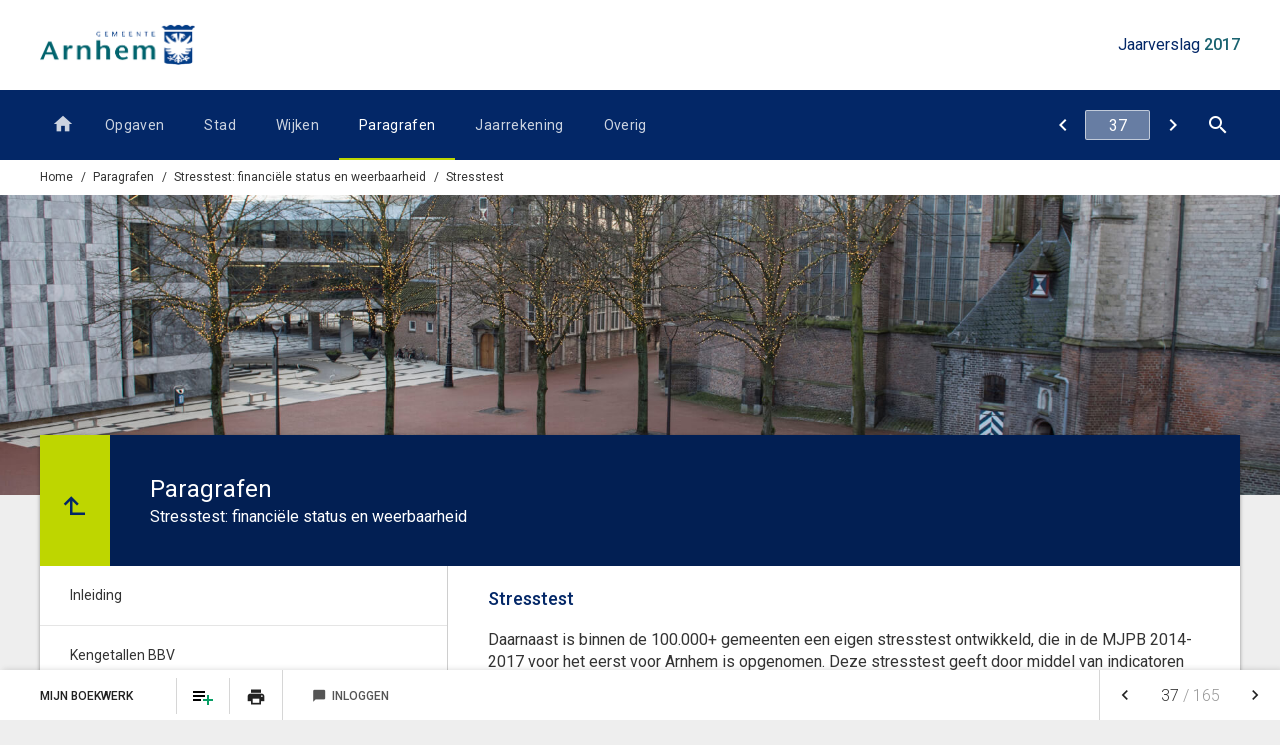

--- FILE ---
content_type: text/html
request_url: https://arnhem.jaarverslag-2017.nl/p15497/stresstest
body_size: 9042
content:
<!DOCTYPE html><html lang="nl"><head><meta charset="UTF-8"/><meta name="viewport" content="width=device-width,initial-scale=1"/><title>Stresstest | Jaarverslag 2017</title><link rel="stylesheet" href="https://fonts.googleapis.com/css?family=Roboto:100,100italic,300,300italic,400,400italic,500,500italic,700,700italic,900,900italic"/><link rel="stylesheet" href="https://fonts.googleapis.com/icon?family=Material+Icons"/><link rel="stylesheet" href="/assets/css/app-main.aba2e3a1.css"><meta name="mobile-web-app-capable" content="yes"/><meta name="apple-mobile-web-app-capable" content="yes"/><meta name="apple-mobile-web-app-title" content="Jaarverslag 2017"/><link rel="apple-touch-startup-image" href="/startup-portrait@2x.png" media="(device-width: 768px) and (device-height: 1024px) and (-webkit-device-pixel-ratio: 2) and (orientation: portrait)"/><link rel="apple-touch-startup-image" href="/startup-landscape@2x.png" media="(device-width: 768px) and (device-height: 1024px) and (-webkit-device-pixel-ratio: 2) and (orientation: landscape)"/><link rel="apple-touch-startup-image" href="/startup-portrait.png" media="(device-width: 768px) and (device-height: 1024px) and (-webkit-device-pixel-ratio: 1) and (orientation: portrait)"/><link rel="apple-touch-startup-image" href="/startup-landscape.png" media="(device-width: 768px) and (device-height: 1024px) and (-webkit-device-pixel-ratio: 1) and (orientation: landscape)"/><link rel="apple-touch-icon" href="/apple-touch-icon.png" sizes="180x180"/><link rel="icon" type="image/png" href="/favicon-32x32.png" sizes="32x32"/><link rel="icon" type="image/png" href="/favicon-16x16.png" sizes="16x16"/><link rel="manifest" href="/manifest.json"/><link rel="mask-icon" href="/safari-pinned-tab.svg" color="#00a5c7"/><meta name="theme-color" content="#00a5c7"/><meta name="lias-tenant-id" content="arnhem"/><meta name="lias-document-id" content="974b4700-8650-4ad4-ab5d-9cc48463b05e"/><meta name="lias-document-name" content="Jaarverslag 2017"/><meta name="lias-page-id" content="15497"/><meta name="lias-page-name" content="Stresstest"/><meta name="lias-page-number" content="37/165"/><script src="https://liaswebpubassets.blob.core.windows.net/components/userdata/v3/noteservice/noteservice.js"></script></head><body class="main-page sidebar-page-container page-15497 template1"><a class="skip-link" href="#main">Ga naar de inhoud van deze pagina.</a><header id="site-header"><div id="main-top"><div class="container"><button class="main-nav-mobile" aria-label="Toon hoofdnavigatie" aria-hidden="true"></button><div class="logo"><a href="/" class="logo-link" title="Ga naar de startpagina van dit document"><img src="/assets/img/logo.2e28a905.png" class="logo-image" alt="Logo van Gemeente Arnhem"/></a></div><div class="document-title document-content"><a href="/" class="document-title-link" title="Ga naar de startpagina van dit document"><span class="document-kind">Jaarverslag</span> <span class="document-year">2017</span></a></div></div></div><div id="main-nav"><div class="container"><div class="main-nav-left"><nav class="main-menu" aria-role="navigation" aria-label="Hoofdnavigatie"><div class="menu-item-list-container level-1" aria-role="menubar"><ul class="menu-item-list level-1" aria-role="presentation"><li class="menu-item level-1 home-btn" aria-role="presentation"><a href="/" class="menu-item-link level-1 home-btn" data-icon="home" title="Home" aria-role="menuitem"></a></li><li class="menu-item level-1" aria-role="presentation"><a href="/p15241/opgaven" class="menu-item-link level-1" aria-role="menuitem">Opgaven</a></li><li class="menu-item level-1" aria-role="presentation"><a href="/p15227/stad" class="menu-item-link level-1" aria-role="menuitem">Stad</a></li><li class="menu-item level-1" aria-role="presentation"><a href="/p15226/wijken" class="menu-item-link level-1" aria-role="menuitem">Wijken</a></li><li class="menu-item level-1 active" aria-role="presentation"><a href="/p15156/paragrafen" class="menu-item-link level-1" aria-role="menuitem">Paragrafen</a></li><li class="menu-item level-1" aria-role="presentation"><a href="/p15116/jaarrekening" class="menu-item-link level-1" aria-role="menuitem">Jaarrekening</a></li><li class="menu-item level-1" aria-role="presentation"><a href="/p15240/overig" class="menu-item-link level-1" aria-role="menuitem">Overig</a></li></ul></div></nav></div><div class="main-nav-right"><nav class="quick-nav" aria-role="navigation" aria-label="Navigeer snel naar een pagina"><a href="/p15496/kengetallen-bbv" class="btn btn-icon prev" aria-label="Kengetallen BBV" title="Kengetallen BBV"></a><form id="goto-page" role="navigation"><input type="number" class="pagenumber" aria-label="Ga naar pagina" min="1" step="any" placeholder="37"/></form><a href="/p15689/inleiding" class="btn btn-icon next" aria-label="Inleiding" title="Inleiding"></a> <button class="search-button" data-action-name="show-popup" data-action-target="#ls-search-modal" aria-label="Open zoekvenster"></button></nav></div><button class="main-nav-right-mobile" aria-label="Toon navigatie onderdelen" aria-hidden="true"></button></div></div><div id="breadcrumbs-nav"><div class="container"><nav class="breadcrumbs" aria-role="navigation" aria-label="Breadcrumbs"><div class="menu-item-list-container level-1" aria-role="menubar"><ul class="menu-item-list level-1" aria-role="presentation"><li class="menu-item level-1" aria-role="presentation"><a href="/" class="menu-item-link level-1" aria-role="menuitem">Home</a></li><li class="menu-item level-1" aria-role="presentation"><a href="/p15156/paragrafen" class="menu-item-link level-1" aria-role="menuitem">Paragrafen</a></li><li class="menu-item level-1" aria-role="presentation"><span class="menu-item-text level-1" aria-role="menuitem">Stresstest: financiële status en weerbaarheid</span></li><li class="menu-item level-1 active" aria-role="presentation"><a href="#main" class="menu-item-link level-1" aria-role="menuitem">Stresstest</a></li></ul></div></nav></div></div></header><section class="banner"><div class="banner-image" aria-role="marquee" style="background-image: url(/assets/img/paginaparagrafen.a77f435c.jpg)"></div></section><main id="main"><div class="container"><article class="content"><div class="content-wrapper wide"><header class="page-header"><div class="page-header-title"><a class="back" href="/p15156/paragrafen" title="Ga naar een pagina omhoog in de document hiërarchie." aria-label="Ga naar een pagina omhoog in de document hiërarchie."></a><h1 class="page-title document-content">Paragrafen</h1></div><div class="page-header-content"><div>Stresstest: financiële status en weerbaarheid</div></div></header><div id="text-content"><aside class="sidebar"><nav class="side-menu" aria-role="navigation" aria-label="Subnavigatie"><div class="menu-item-list-container level-1" aria-role="menubar"><ul class="menu-item-list level-1" aria-role="presentation"><li class="menu-item level-1" aria-role="presentation"><a href="/p15688/inleiding" class="menu-item-link level-1" aria-role="menuitem">Inleiding</a></li><li class="menu-item level-1" aria-role="presentation"><a href="/p15496/kengetallen-bbv" class="menu-item-link level-1" aria-role="menuitem">Kengetallen BBV</a></li><li class="menu-item level-1 active" aria-role="presentation"><a href="#main" class="menu-item-link level-1" aria-role="menuitem">Stresstest</a></li></ul></div></nav></aside><section id="43067660e72cffcc" class="page-section page-content"><div class="page-section-content" aria-hidden="false"><div class="document-content"><section><header id="block258003" class="blockContent et67409"><h2>Stresstest</h2></header><div id="block258004" class="blockContent et67410"><p>Daarnaast is binnen de 100.000+ gemeenten een eigen stresstest ontwikkeld, die in de MJPB 2014-2017 voor het eerst voor Arnhem is opgenomen. Deze stresstest geeft door middel van indicatoren inzicht in de financiële status en weerbaarheid.</p><p>De meerwaarde van de test zit vooral ook in het periodiek invullen van de stresstest, zodat op alle indicatoren een trend zichtbaar wordt en er geanalyseerd kan worden. Bij een aantal indicatoren is door middel van een pijl aangegeven welke ontwikkeling zichtbaar is ten opzichte van vorig jaar of ten opzichte van de begroting. De verschillende items in de stresstest zijn ook (vaak meer in detail) terug te vinden in de overige paragrafen.</p><p>De uitkomst van de test staat in de vorm van een dashboard in de volgende figuur.</p><p><img src="/assets/img/content/image62.29f290f5.png" width="623" height="593" alt=""/></p><p><em class="lcStyle6">Schuldpositie, vreemd vermogen</em></p><p><em class="lcStyle6">Schuldratio</em></p><ul><li>de schuldratio zegt welk aandeel van de bezittingen van de gemeente is belast met schulden. Deze ratio is de som van de kortlopende en de langlopende schulden gedeeld door het balanstotaal. Hoe lager de uitkomst hoe gunstiger dit is;</li><li>Arnhem beschikt niet over een groot eigen vermogen en financiert van oudsher investeringen met vreemd vermogen (schulden). Door de VNG wordt een factor van 80% of hoger gezien als een hoge mate van financiering met vreemd vermogen. Arnhem heeft een factor van 82% en is hierop onverminderd kwetsbaar;</li><li>de schuldpositie is vanaf begrotingsjaar 2016 een onderdeel van het financieel toezicht en van de beoordeling van artikel 12-gemeenten. Dit geeft aan dat de schuldpositie steeds belangrijker wordt in de beoordeling van de totale financiële positie van de gemeente.</li></ul><p><em class="lcStyle6">Netto schuld / exploitatie</em><br/>De schuld als aandeel van de exploitatie geeft een indicatie van de druk van de rentelasten op de exploitatie. De VNG geeft aan dat bij een score van meer dan 90% voorzichtigheid is geboden. Een score van minder dan 90% is gunstig. Arnhem heeft een score van 72% en scoort daarmee goed.</p><p><em class="lcStyle6">Netto schuld per inwoner</em><br/>Deze indicator spreekt voor zich, de netto schuld gedeeld door het aantal inwoners. Het gemiddelde in Nederland ultimo 2016 is € 1.903. Binnen een afwijking van 20% van dit gemiddelde is de score voldoende, daarbuiten goed<br/>(-20%, € 1.522) of onvoldoende (+20%, € 2.284). De schuld per inwoner van Arnhem bedraagt € 3.691 en scoort daarmee net als vorig jaar onvoldoende.</p><p><em class="lcStyle6">Schuldevolutie</em><br/>De schuldevolutie geeft aan in welke mate de schuld per inwoner in een jaar is toegenomen of afgenomen. Een afname van 15% of meer wordt beschouwd als gezond en een toename van 15% of meer als ongezond. In Arnhem was in 2017 de afname 2%. Hiermee wordt een neutrale score behaald.</p><p><em class="lcStyle6">Netto rentelasten / exploitatie</em><br/>Deze indicator geeft aan welk deel van de exploitatie gebonden is door het betalen van rente (aan banken). De indicator hangt heel sterk samen met de netto schuld / exploitatie (1.2). En dus ook hier scoort Arnhem net als vorig jaar neutraal met een score van 1,84%, waar een percentage van lager dan 1 als gezond wordt beschouwd.</p><p><em class="lcStyle6">Rentereserve</em><br/>Arnhem heeft sinds het jaarverslag 2012 geen aparte rentereserve meer. De middelen zijn opgenomen in de algemene reserve. Dit wordt in de stresstest beschouwd als onvoldoende. Echter, Arnhem heeft een structurele rentebuffer in de begroting opgenomen om renteschommelingen op te kunnen vangen. Dit is veel robuuster dan een reserve. Vandaar de positieve score.</p><p><em class="lcStyle6">Omslagrente - werkelijke reserve</em><br/>In Arnhem ligt de omslagrente boven de werkelijk betaalde rente aan de banken, 4% versus 2,28%. Daarmee scoort Arnhem voldoende.</p><p><em class="lcStyle6">Reservepositie, eigen vermogen</em></p><p><em class="lcStyle6">Ratio weerstandsvermogen</em><br/>Het weerstandsvermogen geeft de mate aan waarin de gemeente in staat is om de nadelige gevolgen van risico’s op te vangen zonder dat het beleid moet worden gewijzigd. Het geeft inzicht in de robuustheid van de financiële positie van de gemeente. De score voor Arnhem is 2,1 en daarmee positief (verbetering ten opzichte van de eerdere jaren). In de paragraaf Weerstandsvermogen wordt meer in detail ingegaan op de ontwikkelingen die daarin spelen.</p><p><em class="lcStyle6">Mogelijkheden om beschikbare weerstandsvermogen te verbeteren</em><br/>De algemene reserve vormt het directe weerstandsvermogen, bedoeld om risico’s af te dekken. Daarnaast is sprake van indirect weerstandsvermogen (post onvoorzien, onbenutte belastingcapaciteit en bestemmingsreserves die niet worden gebruikt ter dekking van kapitaallasten voor investeringen met economisch nut). Deze kunnen worden gebruikt om de weerstandscapaciteit te verbeteren. De gemeente heeft deze mogelijkheden waardoor de score goed is. Dat is in Arnhem ook in deze jaarrekening het geval.</p><p><em class="lcStyle6">Grondexploitatie</em></p><p><em class="lcStyle6">Afhankelijkheid grondexploitatie voor sluitende begroting</em><br/>Zodra in de meerjarenbegroting rekening wordt gehouden met winsten vanuit de grondexploitaties bestaat er een bepaalde druk op de exploitaties om deze winsten daadwerkelijk te realiseren. Geen realisatie betekent immers een direct dekkingsprobleem in de begroting. Lagere grondverkopen hebben dan direct effect op de reguliere exploitatie. In de meerjarenbegroting van Arnhem zijn dergelijke winsten niet ingeboekt in de exploitatie en sinds de jaarrekening 2013 wordt bij het bepalen van het weerstandsvermogen geen rekening meer gehouden met de winstpotentie op de grondexploitatie. Er is dus geen afhankelijkheid meer. Dit verklaart de goede score op dit onderdeel.</p><p><em class="lcStyle6">Winstverwachting grondexploitaties</em><br/>Op het moment dat er positieve resultaten uit de grondexploitaties worden gerealiseerd heeft de gemeente middelen die kunnen worden ingezet of gespaard voor moeilijke tijden. De meerjarige winstverwachting van de grondexploitaties is positief (ook binnen de eerstkomende 4 jaar), zodat de gemeente op deze indicator goed scoort.</p><p><em class="lcStyle6">Algemene reserves Grondbedrijf en risicoreserve Grondbedrijf versus risico's</em><br/>De algemene reserve van het Grondbedrijf en de bestemmingsreserve ter afdekking van algemene economische risico's zijn reserves om risico's van het Grondbedrijf op te vangen. De reserve moet zodanig zijn dat de risico's kunnen worden opgevangen. In Arnhem is de reserve Grondbedrijf eind 2017 voldoende groot om de risico's op te vangen en daarom wordt op deze indicator voor het eerst in jaren weer een voldoende gescoord.</p><p><em class="lcStyle6">Toekomstig nog te realiseren baten en lasten in relatie tot BIE (balanspost Bouwgronden in exploitatie)</em><br/>Dit kengetal geeft aan wat de gemeenten nog aan lasten en baten moet realiseren bij de actuele boekwaarde van de BIE (Bouwgronden In Exploitatie). Als dit te hoog is, dan zegt dat iets over de nog te verrichten inspanningen. Als de geraamde baten en lasten samen drie keer groter zijn dan de huidige boekwaarde dan is de score onvoldoende. In Arnhem ligt dit tussen de twee en drie en daarom is dit een attentiepunt.</p><p><em class="lcStyle6">Niet in exploitatie genomen gronden</em><br/>Bij de niet in exploitatie genomen gronden is het van belang dat de exploitatielasten afgedekt zijn. In Arnhem zijn de lasten wel incidenteel afgedekt, maar niet structureel. Daarom is ook dit een attentiepunt.</p><p><em class="lcStyle6">Uitstaande leningen, garantstellingen en waarborgen</em></p><p><em class="lcStyle6">Zekerheden leningen, garantstellingen en waarborgen</em><br/>Een gemeente loopt mogelijk risico's bij het uitzetten van leningen, het geven van garanties of waarborgen. Het risico vermindert als zekerheden zijn gesteld, zoals het 1e recht van hypotheek, een bankgarantie of als een lening uitstaat bij partijen met minimaal een AA-rating qua kredietwaardigheid. In Arnhem bedraagt het gewogen percentage zekerheden voor leningen en garantstellingen net iets hoger dan 95% en ligt daarmee net op een voldoende niveau.</p><p><em class="lcStyle6">Meerjarig onderhoud kapitaalgoederen</em></p><p><em class="lcStyle6">Toereikende onderhoudsbudgetten</em><br/>De gemeente is verantwoordelijk voor het onderhoud van de kapitaalgoederen binnen haar gemeentegrenzen. Veelal betreft dit kapitaalgoederen in de openbare ruimte zoals wegen, groen en civieltechnische kunstwerken.<br/>De kapitaalgoederen worden gemiddeld met een krappe “6” gewaardeerd (op een schaal van 1 tot 10, dus voldoende). Bij een aantal soorten kapitaalgoederen staat een 5,5. Dit is net als eerdere jaren het geval bij wegen, bomen, groen en bossen &amp; parken. De grootste problemen bij de bossen &amp; parken zijn de lanen, boomgroepen, exoten en bospaden. Het riool is na een 5 van vorig jaar weer nu met een 5,5 gewaardeerd. Dit komt omdat de opgelopen achterstand uit 2016, in de GRP5 periode vanaf 2017 gedeeltelijk weer ingelopen is. Het tempo van het huidige herstel en vervanging van het areaal dat binnen 5 jaar vervangen moet worden, gaat echter langzamer dan gewenst. De oorzaken hiervoor zijn:<br/>- samenloop (integraliteit);<br/>- keuze juiste moment van uitvoeren (er kunnen niet te veel projecten tegelijk uitgevoerd worden in verband met de bereikbaarheid van de stad);<br/>- ontwikkelingen (projecten worden uitgesteld vanwege bouwprojecten in de omgeving);<br/>- complexe voorbereiding, ook bij de autonome projecten.</p><p>Om een 6 te scoren op deze onderdelen zou een extra structureel budget van circa € 2,6 miljoen noodzakelijk zijn. Ook dit is vergelijkbaar met vorig jaar. Bij sommige kapitaalgoederen die nu nog een 6 scoren, is wel aangegeven dat hierop in de toekomst mogelijk extra middelen nodig zijn om deze 6 te handhaven.</p><p>Op het totaal van de exploitatie komt het totaal benodigde extra budget voor een 6 op alle onderdelen voor onderhoud kapitaalgoederen neer op minder dan 1%, waardoor hierop in deze stresstest een neutrale score wordt gerealiseerd (net als vorig jaar).</p><p><em class="lcStyle6">Lokale lastendruk</em></p><p><em class="lcStyle6">Lokale lastendruk</em><br/>De lokale lastendruk is de druk van de lasten van rioolheffing, afvalstoffenheffing en OZB. Het gemiddelde van Nederland is € 723 (op basis van de berekening van het COELO). Binnen een afwijking van 5% van dit gemiddelde is de score voldoende, daarbuiten goed (-5%) of onvoldoende (+5%). Arnhem heeft een lokale lastendruk van € 746 en scoort daarmee neutraal.</p><p><em class="lcStyle6">Onbenutte belastingcapaciteit</em><br/>Landelijk mag de OZB opbrengst jaarlijks voor alle gemeenten gezamenlijk maar een beperkte stijging laten zien. Dit komt tot uitdrukking in de zogenaamde macronorm. De onbenutte belastingcapaciteit voor 2017 komt daardoor uit op 0,05% van de exploitatie (baten). Een deel van de belastingcapaciteit is dus nog niet benut. Hierdoor is de score neutraal. Er is immers enige belastingcapaciteit onbenut die in financieel moeilijke tijden benut zou kunnen worden.</p><p><em class="lcStyle6">Inkomstenderving OZB door leegstand niet-woningen</em><br/>Leegstand kost de gemeente geld. Er bestaat een directe relatie tussen de opbrengst OZB gebruikers niet-woningen en leegstand. Verder wordt bij de korting die de gemeente krijgt in de algemene uitkering geen rekening gehouden met eventuele leegstand. De gemeente wordt gekort op basis van de WOZ-waarde van de panden.</p><p>Natuurlijk bestaat er ook een indirecte relatie met derving inkomsten afvalstoffenheffing en rioolrecht. In de bepaling van deze tarieven wordt tot een aantal jaren terug rekening gehouden met leegstand, de laatste jaren echter niet.<br/>De gemeentelijke derving van de OZB op basis van de leegstand komt uit op 1,8% van de totale OZB-opbrengst van de niet-woningen. Hiermee scoort Arnhem volgens de norm neutraal.</p><p><em class="lcStyle6">Kostendekkendheid leges</em><br/>Deze indicator geeft aan in hoeverre de lasten worden gedekt door de baten. Bepaalde leges mogen maximaal 100% kostendekkend zijn (de baten mogen de kosten niet overstijgen). Als de kostendekkendheid lager is, is er mogelijk ruimte om meer baten te realiseren. Bij het bepalen van de extra ruimte is rekening gehouden met wettelijk vastgestelde maxima tarieven van de producten. De extra ruimte komt in de begroting uit op circa 0,3% van de totale exploitatie (baten) en krijgt hiermee volgens de norm ook een neutrale score. De kostendekkendheid van de leges wordt alleen bepaald op basis van de (primitieve) begroting en dus niet in de jaarrekening achteraf.</p><p><em class="lcStyle6">Financieel evenwicht</em></p><p><em class="lcStyle6">Ombuigingen</em><br/>Bij de begroting 2012 is een bezuinigingsactie Toekomstgericht bezuinigen ingezet. De daaruit voortvloeiende bezuinigingen zijn in de begroting verwerkt. In de jaren daarna zijn op een aantal beleidsvelden nieuwe taakstellingen opgenomen. Bij het merendeel van de bezuinigingen zijn de budgetten in de begroting afgeraamd. Daarmee wordt de bezuiniging voor deze stresstest als gerealiseerd beschouwd. Er is nog een gering aantal algemene taakstellingen/stelposten in de begroting opgenomen, dat nog concreet ingevuld moet worden. Dit wordt afgezet tegen de totale lasten in de begroting. De score (op basis van de begroting 2017 en 2018) laat zien dat Arnhem hierop goed scoort (de eerste jaarschijf van de begroting is hierin bepalend).</p><p><em class="lcStyle6">Verhouding structurele lasten en structurele baten</em><br/>Structurele lasten moeten worden afgedekt door structurele baten. Andersom mogen incidentele lasten worden afgedekt door incidentele baten. In de jaarrekening wordt geen analyse gemaakt van de structurele baten en lasten, vandaar dat de voldoende score uit de MJPB 2017-2020 is overgenomen.</p><p><em class="lcStyle6">Sluitende begroting</em><br/>De meerjarige begroting is in de jaren 2017 tot en met 2021 sluitend. Daarnaast worden vanaf 2017 de structurele lasten volledig afgedekt door structurele baten, dus is er ook sprake van structureel evenwicht van de begroting.</p></div></section></div></div></section></div></div></article></div></main><div id="ls-modal-container"><div id="ls-search-modal" class="ls-modal" aria-role="dialog" aria-hidden="true" aria-labelledby="ls-search-modal-title"><div class="modal-nav"><button class="btn close" aria-label="Sluit pop-up venster"></button></div><div class="modal-header"><div class="modal-header-title-group"><h1 id="ls-search-modal-title" class="modal-header-title document-content">Zoeken</h1></div><div class="modal-header-content"><form class="search-form"><input type="search" class="search-input" name="q" placeholder="Vul hier uw zoekterm in..." aria-label="Zoekterm"/> <button class="submit" title="Zoeken" aria-label="Zoeken"></button><ul class="search-suggestions"></ul></form></div></div><div class="modal-content"><div id="search-result"></div></div></div></div><a class="go-to-top" href="#main" aria-label="Ga terug naar het begin van de pagina"></a><div id="ls-note-service"></div><script src="/assets/js/vendor.min.77abd1c3.js"></script><script src="/assets/js/components.min.8b300721.js"></script><script src="/assets/js/main.min.86055ff8.js"></script></body></html>

--- FILE ---
content_type: text/css
request_url: https://arnhem.jaarverslag-2017.nl/assets/css/app-main.aba2e3a1.css
body_size: 22042
content:
button,hr,input{overflow:visible}img,legend{max-width:100%}audio,canvas,progress,video{display:inline-block}progress,sub,sup{vertical-align:baseline}[type=checkbox],[type=radio],legend{padding:0;box-sizing:border-box}.bar-graphs .tab-panel-container .tab-panel .graph-row,sub,sup{position:relative}.tooltip,.tooltip::after{box-shadow:0 3px 5px rgba(0,0,0,.7)}*,::after,::before,legend{box-sizing:border-box}table tbody tr td,table tfoot tr td{vertical-align:top}#main-nav .main-menu .menu-item-list::after,#main-top::after,.banner-content .header-container .program-graphs .program-graph .graph-row::after,.bar-graphs .tab-panel-container .tab-panel .graph-row::after,.breadcrumbs::after,.container::after,.layout::after,.ls-modal .modal-content::after,.main-page:not(.sidebar-page-container) .page-content::after,.tiles:not(.homepage).tile-menu ul::after,.tiles:not(.homepage).tile-menu-v2_01 .tile-menu-item-content-1 .graph-row .graph-text::after,.tiles:not(.homepage).tile-menu-v2_01 .tile-menu-item-content-1 .status-container::after,.tiles:not(.homepage).tile-menu-v2_02 .tile-menu-item-content-1 .graph-row .graph-text::after,.tiles:not(.homepage).tile-menu-v2_02 .tile-menu-item-content-1 .status-container::after,.tiles:not(.homepage).tile-menu-v2_03 .tile-menu-item-content-1 .graph-row .graph-text::after,.tiles:not(.homepage).tile-menu-v2_03 .tile-menu-item-content-1 .status-container::after,.tiles:not(.homepage).tile-menu-v3_01 .graph-row .graph-text::after,.tiles:not(.homepage).tile-menu-v3_02 .graph-row .graph-text::after{clear:both}.cstB09CBA02{background-color:#EBF1DE}.cstD111D2AF{background-color:#CCC}.cs537FE042{page-break-before:always}.cst4BF001C1{background-color:#D9D9D9}.cstF94EDDB1{background-color:#A6A6A6}.cst79F3B342{background-color:#D0CECE}.cst621369F4{color:grey}.cst83B42E93{background-color:#C00}.cst81F290CA{background-color:#C30}.cstBBBBE52E{background-color:#F90}.csDC4EE113{text-align:center}.cstF093508B{background-color:#DDDBC4}/*! normalize.css v7.0.0 | MIT License | github.com/necolas/normalize.css */body{margin:0}article,aside,details,figcaption,figure,footer,header,main,menu,nav,section{display:block}h1{font-size:2em;margin:.67em 0}figure{margin:1em 40px}hr{box-sizing:content-box;height:0}code,kbd,pre,samp{font-family:monospace,monospace;font-size:1em}a{background-color:transparent;-webkit-text-decoration-skip:objects}abbr[title]{border-bottom:none;text-decoration:underline;text-decoration:underline dotted}.lcStyle1,.lcStyle3,.lcStyle4,.lcStyle7{text-decoration:underline}b,strong{font-weight:bolder}dfn{font-style:italic}mark{background-color:#ff0;color:#000}small{font-size:80%}sub,sup{font-size:75%;line-height:0}sub{bottom:-.25em}sup{top:-.5em}audio:not([controls]){display:none;height:0}img{border-style:none}svg:not(:root){overflow:hidden}button,input,optgroup,select,textarea{font-family:inherit;font-size:100%;line-height:1.15;margin:0}button,select{text-transform:none}[type=reset],[type=submit],button,html [type=button]{-webkit-appearance:button;cursor:pointer}[type=button]::-moz-focus-inner,[type=reset]::-moz-focus-inner,[type=submit]::-moz-focus-inner,button::-moz-focus-inner{border-style:none;padding:0}[type=button]:-moz-focusring,[type=reset]:-moz-focusring,[type=submit]:-moz-focusring,button:-moz-focusring{outline:ButtonText dotted 1px}fieldset{padding:.35em .75em .625em}legend{color:inherit;display:table;white-space:normal}textarea{overflow:auto}[type=number]::-webkit-inner-spin-button,[type=number]::-webkit-outer-spin-button{height:auto}[type=search]{-webkit-appearance:textfield;outline-offset:-2px}#search-result-block .results-block-buttons .btn:focus,.button-list .menu-item-list .menu-item-popup:focus,.fullscreen-table .fullscreen-trigger,.ls-modal .modal-header .search-form .search-input:focus,.ls-modal .modal-header .search-form .submit:focus,.ls-modal .modal-nav .btn:focus,.side-menu .menu-item-action:focus,.side-menu .menu-item-container:focus,.side-menu .menu-item-link:focus,.skip-link:focus,.tiles:not(.homepage).tile-menu .tile-menu-item .tile-menu-item-link:focus{outline:0}[type=search]::-webkit-search-cancel-button,[type=search]::-webkit-search-decoration{-webkit-appearance:none}::-webkit-file-upload-button{-webkit-appearance:button;font:inherit}summary{display:list-item}[hidden],template{display:none}.lcStyle1,.lcStyle2{font-style:italic;font-weight:500}.lcStyle3{font-style:normal;font-weight:500}.lcStyle4,.lcStyle5{font-style:italic}.lcStyle6{font-style:normal;font-weight:500}.lcStyle7{font-style:normal}.lcRight{text-align:right}.lcCenter{text-align:center}.bar-graphs{background:#fff;padding:2.5rem;border:solid rgba(0,0,0,.1);border-width:0}.bar-graphs .tab-header{margin-bottom:2.5rem}.bar-graphs .tab-header .tab-list{list-style:none;margin:0;padding:0;text-align:center}.bar-graphs .tab-header .tab-list .tab{display:inline-block;padding:0 50px}.bar-graphs .tab-header .tab-list .tab.active .tab-action,.bar-graphs .tab-header .tab-list .tab:hover .tab-action{border-color:green}.bar-graphs .tab-header .tab-list .tab .tab-action{background:0 0;font-size:16px;font-weight:500;font-style:normal;text-transform:uppercase;letter-spacing:.025em;color:#333;border:solid transparent;border-width:0 0 3px;padding:0 0 20px;transition:border-color .2s linear}.bar-graphs .tab-panel-container .tab-panel:not(.active){display:none}.bar-graphs .tab-panel-container .tab-panel .graph-row::after,.bar-graphs .tab-panel-container .tab-panel .graph-row::before{display:table;border-spacing:0;line-height:0;content:''}.bar-graphs .tab-panel-container .tab-panel .graph-row:not(:last-child){margin-bottom:1.25rem}.bar-graphs .tab-panel-container .tab-panel .graph-row .graph{width:100%;position:relative;background:#eee}.bar-graphs .tab-panel-container .tab-panel .graph-row .graph-text{width:100%;margin-bottom:5px;color:#333;font-size:.875rem;font-weight:500;font-style:normal;letter-spacing:0;text-transform:none}.bar-graphs .tab-panel-container .tab-panel .graph-row .graph-text .value{float:right;display:block;color:#333;font-size:.875rem;font-weight:400;font-style:normal;letter-spacing:0;text-transform:none}#search-result-block .results-block-buttons .btn.close-result::before,#search-result-block .results-block-buttons .btn.next-result::before,#search-result-block .results-block-buttons .btn.prev-result::before,#search-result-block .results-block-buttons .btn.search-result::before{font-size:24px;letter-spacing:normal;text-transform:none;-webkit-font-feature-settings:'liga';-webkit-font-smoothing:antialiased;line-height:1;font-family:'Material Icons';font-weight:400;font-style:normal}.bar-graphs .tab-panel-container .tab-panel .graph-row .graph .budgeted{width:0;height:10px;display:block}.bar-graphs .tab-panel-container .tab-panel .graph-row .graph.data-undetermined .budgeted{background:#032767}.bar-graphs .tab-panel-container .tab-panel .graph-row .graph.data-positive .budgeted{background:#00f}.bar-graphs .tab-panel-container .tab-panel .graph-row .graph.data-negative .budgeted{background:#bed600}.search-term{background-color:#ff0;color:#000}.search-term.active{background-color:#f90}#search-result-block{position:fixed;z-index:4;bottom:70px;right:20px;width:100%;max-width:180px;border:1px solid #032767;text-align:center;border-radius:4px;overflow:hidden}#search-result-block .results-block-buttons{overflow:hidden;border-bottom:1px solid #032767;background-color:rgba(255,255,255,.9)}#ls-modal-container,#modal-container,body{overflow-y:scroll;overflow-x:hidden}#search-result-block .results-block-buttons .btn{transition:background-color .2s linear;width:25%;height:2.75rem;background-color:transparent;margin:0;padding:.625rem 0;border:none;float:left;border-left:solid 1px #032767;color:#032767}#search-result-block .results-block-buttons .btn:first-of-type{border-left:none}#search-result-block .results-block-buttons .btn:hover{background:#032767;color:#fff}#search-result-block .results-block-buttons .btn.prev-result::before{content:'\e314'}#search-result-block .results-block-buttons .btn.next-result::before{content:'\e315'}#search-result-block .results-block-buttons .btn.search-result::before{content:'\e8b6'}#search-result-block .results-block-buttons .btn.close-result::before{content:'\e5cd'}#search-result-block .results-block-buttons .btn:disabled{opacity:.6}#search-result-block .results-block-buttons .btn:disabled:hover{background-color:transparent;color:#032767}#search-result-block .search-term{background-color:rgba(230,230,230,.9);padding:9px 0;font-weight:400;margin:0}#search-result-block .item-count{background-color:rgba(3,39,103,.9);height:1.5625rem;line-height:1.5625rem;font-size:.875rem;color:#fff;margin:0}.search-suggestion{padding-left:.5rem}.search-suggestions{display:none;margin:0;background-color:#fff;padding:0;list-style:none;border:1px solid #ddd;position:absolute;top:4.0625rem;right:0;width:14.375rem}.search-suggestions .search-suggestion{cursor:pointer;text-align:left}.search-suggestions .search-suggestion.selected-suggestion,.search-suggestions .search-suggestion:hover{background-color:rgba(3,39,103,.05)}.modal-header-content .search-suggestions{width:100%;left:0;top:2.5rem}.tooltip{z-index:2;padding:.3125rem;font-size:.875rem;border-radius:.1875rem;transform:translateX(-50%);background-color:rgba(255,255,255,.9);position:fixed}.tooltip::after{content:'';width:0;height:0;border:solid;border-width:10px 10px 0;border-color:rgba(255,255,255,.9) transparent transparent;position:absolute;bottom:-10px;left:calc(50% - -10px)}.bar-group{opacity:.5;transition:opacity .2s linear}.bar-group:hover{opacity:1}#ls-modal-container{display:none;background:rgba(0,0,0,.5);position:fixed;top:0;bottom:0;right:0;left:0;z-index:5;-webkit-overflow-scrolling:touch}.ls-modal{top:6.25rem;display:none;background:#fff;position:absolute;left:0;right:3.75rem;width:calc(90% - 3.75rem);max-width:62.5rem;padding:0;margin:0 auto 6.25rem;box-shadow:0 20px 35px rgba(0,0,0,.22),0 13.5px 12px rgba(0,0,0,.2)}.ls-modal .modal-nav{display:block;position:absolute;right:-3.75rem;width:2.5rem;top:0}.ls-modal .modal-nav .btn{transition:all .2s linear;width:2.5rem;height:2.5rem;line-height:2.5rem;display:block;cursor:pointer;color:#032767;border:0;border-radius:50%;background-color:#fff;box-shadow:0 1px 5px rgba(0,0,0,.16),0 1px 3px rgba(0,0,0,.26);padding:0;margin:0 0 .625rem;text-align:center}.ls-modal .modal-nav .btn.close::after,.ls-modal .modal-nav .btn.prev::after{letter-spacing:normal;text-transform:none;-webkit-font-feature-settings:'liga';-webkit-font-smoothing:antialiased;line-height:40px}#site-header,.ls-modal .modal-nav .btn:not[disabled]:hover{box-shadow:0 3px 10px rgba(0,0,0,.19),0 4px 8.5px rgba(0,0,0,.2)}.ls-modal .modal-nav .btn[disabled]{opacity:.6}.ls-modal .modal-nav .btn.close::after{content:'\e5cd';font-family:'Material Icons';font-weight:400;font-style:normal;font-size:26px}.ls-modal .modal-nav .btn.next::after,.ls-modal .modal-nav .btn.prev::after{font-family:'Material Icons';font-weight:400;font-style:normal;font-size:25px}.ls-modal .modal-nav .btn.prev::after{content:'\e314'}.ls-modal .modal-nav .btn.next::after{content:'\e315';letter-spacing:normal;text-transform:none;-webkit-font-feature-settings:'liga';-webkit-font-smoothing:antialiased;line-height:40px}.ls-modal .modal-nav .btn.filter::after,.ls-modal .modal-nav .btn.show-all.active::after,.ls-modal .modal-nav .btn.show-all::after{font-style:normal;font-size:20px;line-height:40px;font-family:'Material Icons';letter-spacing:normal;text-transform:none;font-weight:400;-webkit-font-feature-settings:'liga';-webkit-font-smoothing:antialiased}.ls-modal .modal-nav .btn.filter::after{content:'\e8b8'}.ls-modal .modal-nav .btn.show-all::after{content:'\e8f4'}.ls-modal .modal-nav .btn.show-all.active::after{content:'\e8f5'}.ls-modal .modal-nav .modal-index{height:1.875rem;margin-bottom:.625rem;display:block;color:#fff;width:2.5rem;text-align:center;line-height:1.875rem;font-size:.875rem}.ls-modal .modal-header{position:absolute;padding:3.75rem 3.75rem 1.25rem;left:0;right:0;z-index:1;background-color:#fff}.ls-modal .modal-header .search-form{display:block;height:2.5rem;border-bottom:1px solid #ddd;position:relative}.ls-modal .modal-header .search-form .search-input{border:0;height:2.4375rem;line-height:2.5rem;font-size:.875rem;color:#9e9e9e;font-style:italic;padding:0 3.125rem 0 .625rem;width:100%;margin-right:-2.5rem;background-color:transparent;float:left}.ls-modal .modal-header .search-form .submit{width:2.5rem;height:2.5rem;line-height:2.5rem;color:#032767;border:0;background-color:transparent;padding:0;transition:all .2s linear}.ls-overlay,body,html{height:100%}.ls-modal .modal-header .search-form .submit::after{content:'\e8b6';font-family:'Material Icons';font-weight:400;font-style:normal;font-size:22px;letter-spacing:normal;text-transform:none;-webkit-font-feature-settings:'liga';-webkit-font-smoothing:antialiased;line-height:40px}.ls-modal .modal-header .search-form .submit:hover{background-color:#032767;color:#fff}.ls-modal .modal-header .search-form .search-suggestions{display:none;margin:0;background-color:#fff;padding:0;list-style:none;border:1px solid #ddd;position:absolute;top:2.5rem;left:0;right:0;z-index:2}.ls-modal .modal-header .search-form .search-suggestions .search-suggestion{cursor:pointer;padding:.3125rem .625rem}.ls-modal .modal-header .search-form .search-suggestions .search-suggestion.selected-item,.ls-modal .modal-header .search-form .search-suggestions .search-suggestion:hover{background-color:rgba(3,39,103,.05)}.ls-modal .modal-header .modal-header-title-group .modal-header-subtitle{font-weight:400;font-style:italic;color:#848484;font-size:1rem;line-height:1.5rem;margin:0}.ls-modal .modal-header .modal-header-title-group .modal-header-title{font-weight:500;color:#032767;font-size:1.125rem;line-height:1.5rem;letter-spacing:.02em;margin:0}.ls-modal .modal-header .modal-header-title-group .sub-title{font-weight:400;font-style:italic;color:#848484;font-size:1rem;line-height:1.5rem;letter-spacing:.02em;margin:0}.ls-modal .modal-content{margin-top:8.75rem;padding:0 3.75rem 2.5rem}.ls-modal .modal-content::after,.ls-modal .modal-content::before{display:table;border-spacing:0;line-height:0;content:''}.ls-modal #search-result .search-result{padding:2.5rem 1.25rem;text-decoration:none;border-bottom:1px solid #ddd;display:block}.ls-modal #search-result .search-result .title{color:#032767;font-weight:500;font-size:1rem;line-height:1.5rem;margin:0}.ls-modal #search-result .search-result .url{color:#848484;font-size:.875rem;font-style:italic;line-height:1.5rem;margin:0 0 1.5rem}.ls-modal #search-result .search-result .content{color:#333;font-size:1rem;line-height:1.5rem;margin:0}table tbody tr.footer,table tbody tr.header,table tbody tr.subfooter,table tbody tr.subheader,table tfoot tr td,table thead tr th{color:#fff;font-weight:500}.ls-modal #search-result .no-result{padding:2.5rem 1.25rem;margin:0}.ls-overlay{opacity:0;position:fixed;left:0;top:0;width:100%;background-color:rgba(0,0,0,.75);pointer-events:none;z-index:4;transition:opacity .2s linear}.ls-overlay.visible{pointer-events:all;opacity:1}input[type=number]::-webkit-inner-spin-button,input[type=number]::-webkit-outer-spin-button{-webkit-appearance:none;margin:0}input[type=number]{-moz-appearance:textfield}html{-ms-text-size-adjust:100%;-webkit-text-size-adjust:100%;font-family:Roboto,sans-serif;color:#333;font-size:16px;line-height:1.4}body{padding-top:12.1875rem;background-color:#eee}.container{width:95%;max-width:75rem;margin:0 auto;position:static}.container::after,.container::before{display:table;border-spacing:0;line-height:0;content:''}.table-container{margin-bottom:1.25rem;overflow-x:auto}table{width:100%;border-collapse:collapse}table td,table th{padding:.3125rem .5rem}table td:not(.lcRight):not(.lcCenter),table th:not(.lcRight):not(.lcCenter){text-align:left}table td p,table th p{margin:0!important}table td p+ul,table th p+ul{margin-top:0}table thead{background:#032767}table thead tr th{vertical-align:bottom}table tbody tr:nth-child(odd){background:#f3f3f3}table tbody tr.header{background:#032767}table tbody tr.subheader{background:rgba(3,39,103,.45)}table tbody tr.subfooter{background:rgba(3,39,103,.25)}table tbody tr.footer{background:#032767}table tbody tr td.highlight{background-color:rgba(3,39,103,.15)}table tfoot{background:#032767}#site-header{position:absolute;z-index:5;top:0;right:0;left:0}#site-header .main-nav-left{float:left}#site-header .logo{float:left;width:10.9375rem;margin:0 -.625rem;padding:0 .625rem}#site-header .logo .logo-link{position:relative;display:block;height:5.625rem}#site-header .logo .logo-link .logo-image{position:absolute;top:50%;-ms-transform:translateY(-50%);transform:translateY(-50%)}#site-header .document-title{line-height:5.625rem;margin:0 -.625rem;padding:0 .625rem;float:right}#main-nav .main-menu .menu-item-list.level-2,#main-nav .main-menu .menu-item.level-1{float:left}#site-header .document-title p{font-size:1rem;font-style:none;text-transform:uppercase;margin:0}#site-header .document-title .document-kind{font-weight:400;color:#032767}#site-header .document-title .document-year{font-weight:500;color:#1A6370}#main-nav .main-menu .menu-item.level-1.active>:not(.menu-item-list-container),#main-nav .main-menu .menu-item.level-1.active>:not(.menu-item-list-container) .menu-item-link,#main-nav .main-menu .menu-item.level-1:hover>:not(.menu-item-list-container),#main-nav .main-menu .menu-item.level-1:hover>:not(.menu-item-list-container) .menu-item-link,#main-nav .main-menu .menu-item.level-2.active>:not(.menu-item-list-container),#main-nav .main-menu .menu-item.level-2.active>:not(.menu-item-list-container) .menu-item-link,#main-nav .main-menu .menu-item.level-2:hover>:not(.menu-item-list-container),#main-nav .main-menu .menu-item.level-2:hover>:not(.menu-item-list-container) .menu-item-link{color:#fff}#main-top{background-color:#fff}#main-top::after,#main-top::before{display:table;border-spacing:0;line-height:0;content:''}#main-nav{position:relative;background-color:#032767;height:4.375rem}#main-nav .main-menu .menu-item-list-container{z-index:1;transition:opacity .2s linear}#main-nav .main-menu .menu-item-list-container.visible.level-1,#main-nav .main-menu .menu-item-list-container.visible.level-2,#main-nav .main-menu .menu-item-list-container.visible.level-3{opacity:1;visibility:visible;pointer-events:all}#main-nav .main-menu .menu-item-list-container.level-2{opacity:0;visibility:hidden;pointer-events:none;position:absolute;background-color:#032767;margin-top:.3125rem;padding:.625rem 0}#main-nav .main-menu .menu-item-list-container.level-2::before{content:'';display:block;position:absolute;top:-10px;height:10px;background-color:transparent;width:100%}#main-nav .main-menu .menu-item-list-container.level-2::after{content:'';position:absolute;top:-18px;left:45px;border:10px solid transparent;border-bottom-color:#032767;width:0;height:0}#main-nav .main-menu .menu-item-list-container.level-3{opacity:0;visibility:hidden;pointer-events:none;position:absolute;left:100%;top:0;width:300px;min-height:100%}#main-nav .main-menu .menu-item.level-2,#main-nav .main-menu .menu-item.level-3{position:relative}#main-nav .main-menu .menu-item-list{list-style:none;margin:0;padding:0}#main-nav .main-menu .menu-item-list::after,#main-nav .main-menu .menu-item-list::before{display:table;border-spacing:0;line-height:0;content:''}#main-nav .main-menu .menu-item-list.level-1{background:0 0}#main-nav .main-menu .menu-item-list.level-2+ul:before{display:none}#main-nav .main-menu .menu-item-list.level-3{background:#021e4e}#main-nav .main-menu .menu-item.level-1.active>:not(.menu-item-list-container){background:0 0}#main-nav .main-menu .menu-item.level-1:hover>:not(.menu-item-list-container){background:0 0}#main-nav .main-menu .menu-item.level-2.active>:not(.menu-item-list-container){background:0 0;border-color:#bed600}#main-nav .main-menu .menu-item.level-2:hover>:not(.menu-item-list-container){background:0 0;border-color:#bed600}#main-nav .main-menu .menu-item.level-3.active>:not(.menu-item-list-container),#main-nav .main-menu .menu-item.level-3:hover>:not(.menu-item-list-container){background:0 0;color:#fff;border-color:#bed600}#main-nav .main-menu .menu-item-container,#main-nav .main-menu .menu-item-expandable-link,#main-nav .main-menu .menu-item-link,#main-nav .main-menu .menu-item-popup{display:block;padding:0;text-decoration:none;border:none;background:0 0;text-align:left;width:100%;transition:background .2s linear,color .2s linear,border-color .2s linear}#main-nav .main-menu .menu-item-container.level-1,#main-nav .main-menu .menu-item-expandable-link.level-1,#main-nav .main-menu .menu-item-link.level-1,#main-nav .main-menu .menu-item-popup.level-1{height:4.375rem;line-height:4.375rem;color:rgba(255,255,255,.8);font-size:.875rem;font-weight:400;font-style:normal;text-transform:none;letter-spacing:.025em;border-bottom:solid .125rem transparent}#main-nav .main-menu .menu-item-container.level-1:not(.menu-item-expandable-link),#main-nav .main-menu .menu-item-expandable-link.level-1:not(.menu-item-expandable-link),#main-nav .main-menu .menu-item-link.level-1:not(.menu-item-expandable-link),#main-nav .main-menu .menu-item-popup.level-1:not(.menu-item-expandable-link){padding:0 1.25rem}#main-nav .main-menu .menu-item-container.level-1:not(.menu-item-expandable-link).has-children,#main-nav .main-menu .menu-item-expandable-link.level-1:not(.menu-item-expandable-link).has-children,#main-nav .main-menu .menu-item-link.level-1:not(.menu-item-expandable-link).has-children,#main-nav .main-menu .menu-item-popup.level-1:not(.menu-item-expandable-link).has-children{padding-right:2.5rem;position:relative}#main-nav .main-menu .menu-item-container.level-1:not(.menu-item-expandable-link).has-children:after,#main-nav .main-menu .menu-item-expandable-link.level-1:not(.menu-item-expandable-link).has-children:after,#main-nav .main-menu .menu-item-link.level-1:not(.menu-item-expandable-link).has-children:after,#main-nav .main-menu .menu-item-popup.level-1:not(.menu-item-expandable-link).has-children:after{content:'\e313';font-family:'Material Icons';font-weight:400;font-style:normal;font-size:16px;letter-spacing:normal;text-transform:none;-webkit-font-feature-settings:'liga';-webkit-font-smoothing:antialiased;line-height:1;right:15px;position:absolute;top:50%;-ms-transform:translateY(-50%);transform:translateY(-50%)}#main-nav .main-menu .menu-item-container.level-1.menu-item-expandable-link,#main-nav .main-menu .menu-item-expandable-link.level-1.menu-item-expandable-link,#main-nav .main-menu .menu-item-link.level-1.menu-item-expandable-link,#main-nav .main-menu .menu-item-popup.level-1.menu-item-expandable-link{position:relative}#main-nav .main-menu .menu-item-container.level-1.menu-item-expandable-link .menu-item-link,#main-nav .main-menu .menu-item-expandable-link.level-1.menu-item-expandable-link .menu-item-link,#main-nav .main-menu .menu-item-link.level-1.menu-item-expandable-link .menu-item-link,#main-nav .main-menu .menu-item-popup.level-1.menu-item-expandable-link .menu-item-link{padding-right:40px}#main-nav .main-menu .menu-item-container.level-1.menu-item-expandable-link .expand-button,#main-nav .main-menu .menu-item-expandable-link.level-1.menu-item-expandable-link .expand-button,#main-nav .main-menu .menu-item-link.level-1.menu-item-expandable-link .expand-button,#main-nav .main-menu .menu-item-popup.level-1.menu-item-expandable-link .expand-button{width:40px;right:0;top:0;bottom:0;position:absolute;background:0 0;border:none}#main-nav .main-menu .menu-item-container.level-1.menu-item-expandable-link .expand-button:after,#main-nav .main-menu .menu-item-expandable-link.level-1.menu-item-expandable-link .expand-button:after,#main-nav .main-menu .menu-item-link.level-1.menu-item-expandable-link .expand-button:after,#main-nav .main-menu .menu-item-popup.level-1.menu-item-expandable-link .expand-button:after{content:'\e313';font-family:'Material Icons';font-weight:400;font-style:normal;font-size:16px;letter-spacing:normal;text-transform:none;-webkit-font-feature-settings:'liga';-webkit-font-smoothing:antialiased;line-height:1;right:15px;position:absolute;top:50%;-ms-transform:translateY(-50%);transform:translateY(-50%)}#main-nav .main-menu .menu-item-container.level-2,#main-nav .main-menu .menu-item-expandable-link.level-2,#main-nav .main-menu .menu-item-link.level-2,#main-nav .main-menu .menu-item-popup.level-2{color:#fff;font-size:.875rem;font-weight:400;font-style:normal;text-transform:none;letter-spacing:.025em;border-left:solid 3px transparent}#main-nav .main-menu .menu-item-container.level-2:not(.menu-item-expandable-link),#main-nav .main-menu .menu-item-expandable-link.level-2:not(.menu-item-expandable-link),#main-nav .main-menu .menu-item-link.level-2:not(.menu-item-expandable-link),#main-nav .main-menu .menu-item-popup.level-2:not(.menu-item-expandable-link){padding:.625rem 1.875rem .625rem .625rem}#main-nav .main-menu .menu-item-container.level-2:not(.menu-item-expandable-link).has-children,#main-nav .main-menu .menu-item-expandable-link.level-2:not(.menu-item-expandable-link).has-children,#main-nav .main-menu .menu-item-link.level-2:not(.menu-item-expandable-link).has-children,#main-nav .main-menu .menu-item-popup.level-2:not(.menu-item-expandable-link).has-children{padding-right:2.5rem;position:relative}#main-nav .main-menu .menu-item-container.level-2:not(.menu-item-expandable-link).has-children:after,#main-nav .main-menu .menu-item-expandable-link.level-2:not(.menu-item-expandable-link).has-children:after,#main-nav .main-menu .menu-item-link.level-2:not(.menu-item-expandable-link).has-children:after,#main-nav .main-menu .menu-item-popup.level-2:not(.menu-item-expandable-link).has-children:after{content:'\e315';font-family:'Material Icons';font-weight:400;font-style:normal;font-size:16px;letter-spacing:normal;text-transform:none;-webkit-font-feature-settings:'liga';-webkit-font-smoothing:antialiased;line-height:1;right:15px;position:absolute;top:50%;-ms-transform:translateY(-50%);transform:translateY(-50%)}#main-nav .main-menu .menu-item-container.level-2.menu-item-expandable-link,#main-nav .main-menu .menu-item-expandable-link.level-2.menu-item-expandable-link,#main-nav .main-menu .menu-item-link.level-2.menu-item-expandable-link,#main-nav .main-menu .menu-item-popup.level-2.menu-item-expandable-link{position:relative}#main-nav .main-menu .menu-item-container.level-2.menu-item-expandable-link .menu-item-link,#main-nav .main-menu .menu-item-expandable-link.level-2.menu-item-expandable-link .menu-item-link,#main-nav .main-menu .menu-item-link.level-2.menu-item-expandable-link .menu-item-link,#main-nav .main-menu .menu-item-popup.level-2.menu-item-expandable-link .menu-item-link{width:calc(100% - 50px);padding:.625rem 1.875rem .625rem .625rem;border:none}#main-nav .main-menu .menu-item-container.level-2.menu-item-expandable-link .expand-button,#main-nav .main-menu .menu-item-expandable-link.level-2.menu-item-expandable-link .expand-button,#main-nav .main-menu .menu-item-link.level-2.menu-item-expandable-link .expand-button,#main-nav .main-menu .menu-item-popup.level-2.menu-item-expandable-link .expand-button{width:50px;right:0;top:0;bottom:0;position:absolute;background:rgba(255,255,255,.1);border:none;color:inherit}#main-nav .main-menu .menu-item-container.level-2.menu-item-expandable-link .expand-button:after,#main-nav .main-menu .menu-item-expandable-link.level-2.menu-item-expandable-link .expand-button:after,#main-nav .main-menu .menu-item-link.level-2.menu-item-expandable-link .expand-button:after,#main-nav .main-menu .menu-item-popup.level-2.menu-item-expandable-link .expand-button:after{content:'\e315';font-family:'Material Icons';font-weight:400;font-style:normal;font-size:16px;letter-spacing:normal;text-transform:none;-webkit-font-feature-settings:'liga';-webkit-font-smoothing:antialiased;line-height:1;right:15px;position:absolute;top:50%;-ms-transform:translateY(-50%);transform:translateY(-50%)}#main-nav .main-menu .menu-item-container.level-3,#main-nav .main-menu .menu-item-expandable-link.level-3,#main-nav .main-menu .menu-item-link.level-3,#main-nav .main-menu .menu-item-popup.level-3{padding:.625rem 1.875rem .625rem .625rem;color:#fff;font-size:.875rem;font-weight:300;font-style:normal;text-transform:none;letter-spacing:.025em;border-left:solid 3px transparent}.main-nav-right{float:right}.quick-links{float:left;border-left:0 none}.quick-links .menu-item-list-container{border-right:0 none}.quick-links .menu-item-list-container .menu-item-list{list-style:none;margin:0;padding:0}.quick-links .menu-item-list-container .menu-item-list .menu-item.level-1:hover .menu-item-link,.quick-links .menu-item-list-container .menu-item-list .menu-item.level-1:hover .menu-item-popup{background:0 0;color:#fff}.quick-links .menu-item-list-container .menu-item-list .menu-item .menu-item-container,.quick-links .menu-item-list-container .menu-item-list .menu-item .menu-item-link,.quick-links .menu-item-list-container .menu-item-list .menu-item .menu-item-popup{display:block;padding:0;text-decoration:none;border:none;background:0 0;text-align:left;width:100%;position:relative;transition:background .2s linear,color .2s linear,border-color .2s linear}.quick-links .menu-item-list-container .menu-item-list .menu-item .menu-item-container.level-1,.quick-links .menu-item-list-container .menu-item-list .menu-item .menu-item-link.level-1,.quick-links .menu-item-list-container .menu-item-list .menu-item .menu-item-popup.level-1{height:1.875rem;line-height:1.875rem;padding:0 1.25rem;color:#fff;font-size:.875rem;font-weight:500;font-style:normal;text-transform:none}.quick-links .menu-item-list-container .menu-item-list .menu-item .menu-item-popup.level-1:after,.quick-nav .btn:before,.quick-nav .search-button:before{font-weight:400;text-transform:none;top:50%;-ms-transform:translateY(-50%);font-family:'Material Icons';font-style:normal;letter-spacing:normal;-webkit-font-feature-settings:'liga';-webkit-font-smoothing:antialiased}.quick-links .menu-item-list-container .menu-item-list .menu-item .menu-item-popup.level-1{padding-right:40px}.quick-links .menu-item-list-container .menu-item-list .menu-item .menu-item-popup.level-1:after{content:'\e3e0';font-size:14px;line-height:1;right:13px;position:absolute;transform:translateY(-50%)}.quick-nav{width:12.5rem;float:right;border-right:0 none}.quick-nav .btn,.quick-nav .search-button{display:block;float:left;background:0 0;border:none;padding:0;margin:0;text-decoration:none;height:1.875rem;line-height:1.875rem;width:2.8125rem;position:relative;color:#fff;transition:background .2s linear}@media only screen and (max-width:975px){.quick-nav .btn,.quick-nav .search-button{height:3.75rem}}.quick-nav .btn:before,.quick-nav .search-button:before{content:'\e8b6';font-size:24px;line-height:1;position:absolute;transform:translateY(-50%);width:100%;text-align:center;left:0;right:0}.quick-nav .btn.prev:before,.quick-nav .search-button.prev:before{content:'\e314'}.quick-nav .btn.next:before,.quick-nav .search-button.next:before{content:'\e315'}.quick-nav .btn:hover,.quick-nav .search-button:hover{background:0 0;color:#fff}.quick-nav #goto-page{float:left;width:calc(100% - 8.4375rem)}.quick-nav #goto-page input{transition:color .2s linear,background .2s linear;height:1.875rem;line-height:1;width:100%;border:none;padding:0;text-align:center;background:#fff;color:#333}@media only screen and (max-width:975px){.quick-nav #goto-page input{height:3.75rem}}.quick-nav #goto-page input::-webkit-input-placeholder{color:#333}.quick-nav #goto-page input:-moz-placeholder{color:#333}.quick-nav #goto-page input::-moz-placeholder{color:#333}.quick-nav #goto-page input:-ms-input-placeholder{color:#333}.quick-nav #goto-page input:focus::-webkit-input-placeholder{color:transparent}.quick-nav #goto-page input:focus:-moz-placeholder{color:transparent}.quick-nav #goto-page input:focus::-moz-placeholder{color:transparent}.quick-nav #goto-page input:focus:-ms-input-placeholder{color:transparent}.quick-nav #goto-page input:focus{outline:0;background:#EEE}.main-nav-right-mobile{display:none}@media screen and (min-width:970px){.quick-nav #goto-page input{background:rgba(255,255,255,.4);border-radius:.125rem;-webkit-border-radius:.125rem;-moz-border-radius:.125rem;border:.0625rem solid rgba(255,255,255,.6);color:#fff}.quick-nav #goto-page input::-webkit-input-placeholder{color:#fff}.quick-nav #goto-page input:-moz-placeholder{color:#fff}.quick-nav #goto-page input::-moz-placeholder{color:#fff}.quick-nav #goto-page input:-ms-input-placeholder{color:#fff}.quick-nav #goto-page input:focus::-webkit-input-placeholder{color:#fff}.quick-nav #goto-page input:focus:-moz-placeholder{color:#fff}.quick-nav #goto-page input:focus::-moz-placeholder{color:#fff}.quick-nav #goto-page input:focus:-ms-input-placeholder{color:#fff}.quick-nav #goto-page input:focus{outline:0;background:rgba(255,255,255,.4)}.main-nav-right{margin-top:20px;display:block!important}}@media screen and (max-width:970px){.main-nav-right{display:none;position:absolute;top:calc(100% + 10px);right:2.5rem;width:12.5rem;background:#fff;box-shadow:0 1px 5px rgba(0,0,0,.16),0 1px 3px rgba(0,0,0,.26);border-radius:2px;z-index:30}.main-nav-right #goto-page{width:calc(100% - 90px)}.main-nav-right .quick-nav .btn:hover,.main-nav-right .quick-nav .search-button:hover{color:#032767}.main-nav-right .quick-nav .search-button{width:100%;float:none;border-top:solid 1px #eee;cursor:pointer}.main-nav-right .quick-nav .search-button:before{right:auto;left:14px;width:auto}.main-nav-right .quick-nav .search-button:after{content:'Zoeken'}.main-nav-right .quick-links .menu-item{width:100%;border-bottom:solid 1px #eee}.main-nav-right .quick-links .menu-item *{font-weight:400!important}}#breadcrumbs-nav{background-color:#fff}.breadcrumbs{color:#333;font-size:.75rem;line-height:2.1875rem}.breadcrumbs::after,.breadcrumbs::before{display:table;border-spacing:0;line-height:0;content:''}.breadcrumbs .menu-item-list-container.level-1{position:relative;overflow:hidden;height:2.1875rem}.breadcrumbs .menu-item-list{list-style:none;padding:0;margin:0;white-space:nowrap;min-width:100%;right:0;position:absolute}.breadcrumbs .menu-item-list .menu-item{display:inline-block;white-space:nowrap;text-overflow:ellipsis;overflow:hidden}.breadcrumbs .menu-item-list .menu-item:not(:last-child){position:relative;padding-right:1.25rem}.breadcrumbs .menu-item-list .menu-item:not(:last-child)::after{position:absolute;right:0;top:0;width:1.25rem;content:'/';text-align:center;color:inherit}.breadcrumbs .menu-item-list .menu-item .menu-item-link,.breadcrumbs .menu-item-list .menu-item .menu-text{color:inherit}.breadcrumbs .menu-item-list .menu-item .menu-item-link{text-decoration:none}.breadcrumbs .menu-item-list .menu-item .menu-text{font-weight:500}.banner{height:18.75rem;margin-bottom:-3.75rem;position:relative;display:block;width:100%;background:#DFDFDF;overflow:hidden}.banner .banner-image{height:100%;width:100%;background-position:50% 50%;background-size:cover}.slides,.slides .slide{height:18.75rem!important}.slides{margin:0;padding:0;list-style:none}.slides .slide{background:50% 50%/cover}.controls{width:95%;max-width:75rem;margin:0 auto;position:static;position:absolute;left:0;right:0;bottom:4.375rem;text-align:center}.controls .numericControls{display:inline-block;list-style:none;margin:0;padding:0}.controls li{float:left}.controls li:not(:first-child){margin-left:.625rem}.controls li.current a{background:#032767;border-color:#032767}.controls li:not(.current):hover a{background:red;border-color:red}.controls li a{transition:background .2s linear;width:.9375rem;height:.9375rem;display:block;background:#fff;border:none;border-radius:50%}.controls li a span{display:none;opacity:0;pointer-events:none;visibility:hidden}.banner:not(.tile-banner)+#main{margin-top:-3.75rem;min-height:calc(100% - 505px)}#main{margin-top:1.25rem;min-height:calc(100% - 231px)}#main>.container{height:100%}.skip-link{position:absolute;z-index:-99;left:0;top:30px;background:rgba(0,0,0,.7);border-radius:50px;padding:10px 20px;color:#fff;text-decoration:none}.skip-link:focus{z-index:99}.page-section .page-section-header{background:#bed600;position:relative}.page-section .page-section-header .header-caption{color:#fff;margin:0;padding:0 2.5rem;font-size:1rem;font-weight:500;height:3.125rem;line-height:3.125rem}.page-section .page-section-content:not(.no-padding){padding:2.5rem}.page-section .page-section-content h2{color:#032767;font-size:1.125rem}.page-section .page-section-content p{margin:0 0 1.25rem}.header-actions.button-list{position:absolute;right:0;top:0}.header-actions.button-list .menu-item-list{list-style:none;padding:0;margin:0}.header-actions.button-list .menu-item-list .menu-item-action{transition:background .2s linear;height:3.125rem;background:0 0;border:none;color:#fff;padding:0 1.25rem;text-transform:uppercase;font-size:.875rem;font-weight:400;width:9.375rem}#text-content .sidebar+.page-section,.sidebar{float:left;border-left:solid 1px rgba(0,0,0,.1);margin-left:-1px}.header-actions.button-list .menu-item-list .menu-item-action:hover{background:#032767}.go-to-top{position:fixed;right:1.25rem;bottom:4.375rem;width:3.125rem;height:3.125rem;line-height:3.125rem;background-color:rgba(0,0,0,.5);border-radius:50%;text-decoration:none;display:block;color:#fff;text-align:center;z-index:1;opacity:0;pointer-events:none;transition:opacity .2s linear}.go-to-top.visible{opacity:1;pointer-events:all}.go-to-top:before{content:'\e5d8';font-family:'Material Icons';font-weight:400;font-style:normal;font-size:22px;letter-spacing:normal;text-transform:none;-webkit-font-feature-settings:'liga';-webkit-font-smoothing:antialiased;line-height:46px}#text-content .sidebar{border-right:solid 1px rgba(0,0,0,.1)}#text-content .sidebar+.page-section{width:calc(100% + 1px - 34%)}.sidebar{width:calc(34% + 1px)}.button-list .menu-item-list .menu-item-link:after,.button-list .menu-item-list .menu-item-popup:after{font-family:'Material Icons';font-style:normal;letter-spacing:normal;text-transform:none;-webkit-font-feature-settings:'liga';-webkit-font-smoothing:antialiased;line-height:1;float:right;font-weight:400}.button-list .menu-item-list{list-style:none;padding:0;margin:0}.button-list .menu-item-list .menu-item-link,.button-list .menu-item-list .menu-item-popup{transition:all .2s linear;width:100%;text-align:left;border:0;background:0 0;border:solid rgba(0,0,0,.1);border-width:0 0 1px;font-weight:400;height:3.125rem;padding:.875rem 1.875rem;display:block;text-decoration:none;color:#333}.button-list .menu-item-list .menu-item-link:hover,.button-list .menu-item-list .menu-item-popup:hover{background:#eee}.button-list .menu-item-list .menu-item-link:after{content:'\e315';font-size:22px}.button-list .menu-item-list .menu-item-popup:after{content:'\e3e0';font-size:16px}.side-menu .menu-item-list{list-style:none;padding:0;margin:0}.side-menu .menu-item-list .menu-item.level-2.active .menu-item-link.level-2{font-weight:500;color:#032767;border-left:2px solid #bed600}.side-menu .menu-item-list .menu-item.open .menu-item-container.level-1,.side-menu .menu-item-list .menu-item.open .menu-item-link.level-1{background:#032767}.side-menu .menu-item-list .menu-item.open .menu-item-container.level-1:after,.side-menu .menu-item-list .menu-item.open .menu-item-link.level-1:after{content:'\e316'!important}.side-menu .menu-item-list-container.level-2{display:none}.side-menu .menu-item.level-1.active .menu-item-action.level-1,.side-menu .menu-item.level-1.active .menu-item-container.level-1,.side-menu .menu-item.level-1.active .menu-item-link.level-1{background-color:#032767;color:#fff}.side-menu .menu-item.level-1.active .expand-button{border-color:#021e4e}.side-menu .menu-item.level-1.active .expand-button:after{color:#fff}.side-menu .menu-item.level-1.active .menu-item-list-container.level-2{display:block}.side-menu .menu-item-action,.side-menu .menu-item-container,.side-menu .menu-item-link{transition:all .2s linear;border:none;display:block;width:100%;padding:1.25rem 1.875rem;text-decoration:none;color:#333;font-weight:400;font-size:.875rem;border-bottom:solid 1px rgba(0,0,0,.1);text-align:left;background:0 0}.side-menu .expand-button:after,.side-menu .menu-item-action.level-1.has-children:after,.side-menu .menu-item-container.level-1.has-children:after,.side-menu .menu-item-link.level-1.has-children:after{content:'\e313';font-family:'Material Icons';font-weight:400;font-style:normal;font-size:24px;letter-spacing:normal;text-transform:none;-webkit-font-feature-settings:'liga';-webkit-font-smoothing:antialiased;line-height:1}.side-menu .menu-item-action:hover,.side-menu .menu-item-container:hover,.side-menu .menu-item-link:hover{background:#eee}.side-menu .menu-item-action.level-1.has-children,.side-menu .menu-item-container.level-1.has-children,.side-menu .menu-item-link.level-1.has-children{position:relative}.side-menu .menu-item-action.level-1.has-children:after,.side-menu .menu-item-container.level-1.has-children:after,.side-menu .menu-item-link.level-1.has-children:after{position:absolute;right:15px;top:calc(50% - 12px)}.side-menu .menu-item-expandable-link{position:relative}.side-menu .menu-item-expandable-link .menu-item-link{padding-right:calc(20px + 3.125rem)}.side-menu .expand-button{padding:0;border:none;background:0 0;position:absolute;right:0;top:0;bottom:0;width:3.125rem;border-left:solid 1px #efefef}.side-menu .menu-item-list.level-2{background:#eee}.site-footer .page-turn-nav::after,.site-footer .page-turn-nav::before{display:table;border-spacing:0;line-height:0;content:''}#graphs .graph .title,#graphs .graph .value,.site-footer .page-turn-nav .link .caption,.site-footer .page-turn-nav .link .direction{display:block}.site-footer .page-turn-nav::after{clear:both}.site-footer .page-turn-nav .link{width:50%;padding:1.875rem;color:#333;font-size:1rem;float:left;text-decoration:none;position:relative}.site-footer .page-turn-nav .link.next:after,.site-footer .page-turn-nav .link.prev:before{font-size:45px;letter-spacing:normal;line-height:1;position:absolute;top:calc(50% - 22px);color:#bed600;font-family:'Material Icons';-webkit-font-feature-settings:'liga';-webkit-font-smoothing:antialiased;font-style:normal;text-transform:none}.site-footer .page-turn-nav .link .direction{font-weight:500}.site-footer .page-turn-nav .link .caption{font-weight:400}.site-footer .page-turn-nav .link.prev{text-align:left;padding-left:3.75rem}.site-footer .page-turn-nav .link.prev:before{content:'\e314';font-weight:400;left:0}.site-footer .page-turn-nav .link.next{text-align:right;padding-right:3.75rem}#graphs .graph,.site-footer .page-footer-text{text-align:center}.site-footer .page-turn-nav .link.next:after{content:'\e315';font-weight:400;right:0}.site-footer .page-footer-text p{margin:0;font-size:.875rem;line-height:1.5625rem;color:#333}.site-footer .page-footer-text p a{color:inherit}.inline-menu{background:#fff;box-shadow:0 1px 5px rgba(0,0,0,.16),0 1px 3px rgba(0,0,0,.26)}.inline-menu .menu-item-list-container .menu-item-list{list-style:none;margin:0;padding:0}.inline-menu .menu-item-list-container .menu-item-list.level-1{background:0 0}.inline-menu .menu-item-list-container .menu-item-list.level-2{background:#6e6e6e}.inline-menu .menu-item-list-container .menu-item-list .menu-item.level-1:not(:last-child){border-bottom:solid 1px #f3f3f3}.inline-menu .menu-item-list-container .menu-item-list .menu-item.level-2{border-top:none}.inline-menu .menu-item-list-container .menu-item-list .menu-item .menu-item-container,.inline-menu .menu-item-list-container .menu-item-list .menu-item .menu-item-expandable-link,.inline-menu .menu-item-list-container .menu-item-list .menu-item .menu-item-link,.inline-menu .menu-item-list-container .menu-item-list .menu-item .menu-item-popup{display:block;padding:0;text-decoration:none;border:none;background:0 0;text-align:left;width:100%;position:relative;transition:background .2s linear,color .2s linear,border-color .2s linear}.inline-menu .menu-item-list-container .menu-item-list .menu-item .menu-item-container.level-1,.inline-menu .menu-item-list-container .menu-item-list .menu-item .menu-item-expandable-link.level-1,.inline-menu .menu-item-list-container .menu-item-list .menu-item .menu-item-link.level-1,.inline-menu .menu-item-list-container .menu-item-list .menu-item .menu-item-popup.level-1{height:3.125rem;line-height:3.125rem;position:relative;color:#333;font-size:1rem;font-weight:300;font-style:normal;text-transform:none;letter-spacing:.025em}.inline-menu .menu-item-list-container .menu-item-list .menu-item .menu-item-container.level-1:not(.menu-item-expandable-link),.inline-menu .menu-item-list-container .menu-item-list .menu-item .menu-item-expandable-link.level-1:not(.menu-item-expandable-link),.inline-menu .menu-item-list-container .menu-item-list .menu-item .menu-item-link.level-1:not(.menu-item-expandable-link),.inline-menu .menu-item-list-container .menu-item-list .menu-item .menu-item-popup.level-1:not(.menu-item-expandable-link){padding:0 1.25rem}.inline-menu .menu-item-list-container .menu-item-list .menu-item .menu-item-container.level-1.has-children,.inline-menu .menu-item-list-container .menu-item-list .menu-item .menu-item-expandable-link.level-1.has-children,.inline-menu .menu-item-list-container .menu-item-list .menu-item .menu-item-link.level-1.has-children,.inline-menu .menu-item-list-container .menu-item-list .menu-item .menu-item-popup.level-1.has-children{padding-right:3.125rem;position:relative}.inline-menu .menu-item-list-container .menu-item-list .menu-item .menu-item-container.level-1:not(.menu-item-expandable-link):hover,.inline-menu .menu-item-list-container .menu-item-list .menu-item .menu-item-expandable-link.level-1:not(.menu-item-expandable-link):hover,.inline-menu .menu-item-list-container .menu-item-list .menu-item .menu-item-link.level-1:not(.menu-item-expandable-link):hover,.inline-menu .menu-item-list-container .menu-item-list .menu-item .menu-item-popup.level-1:not(.menu-item-expandable-link):hover{background:#f3f3f3}.inline-menu .menu-item-list-container .menu-item-list .menu-item .menu-item-container.level-1 .menu-item-link,.inline-menu .menu-item-list-container .menu-item-list .menu-item .menu-item-expandable-link.level-1 .menu-item-link,.inline-menu .menu-item-list-container .menu-item-list .menu-item .menu-item-link.level-1 .menu-item-link,.inline-menu .menu-item-list-container .menu-item-list .menu-item .menu-item-popup.level-1 .menu-item-link{padding:0 1.25rem}.inline-menu .menu-item-list-container .menu-item-list .menu-item .menu-item-container.level-1 .expand-button,.inline-menu .menu-item-list-container .menu-item-list .menu-item .menu-item-expandable-link.level-1 .expand-button,.inline-menu .menu-item-list-container .menu-item-list .menu-item .menu-item-link.level-1 .expand-button,.inline-menu .menu-item-list-container .menu-item-list .menu-item .menu-item-popup.level-1 .expand-button{position:absolute;top:0;bottom:0;right:0;width:3.125rem;background:#fff;border:1px solid #f3f3f3;border-width:0 0 0 1px;z-index:1;padding:0;color:#333;transition:background .2s linear}.inline-menu .menu-item-list-container .menu-item-list .menu-item .menu-item-container.level-1 .expand-button:hover,.inline-menu .menu-item-list-container .menu-item-list .menu-item .menu-item-expandable-link.level-1 .expand-button:hover,.inline-menu .menu-item-list-container .menu-item-list .menu-item .menu-item-link.level-1 .expand-button:hover,.inline-menu .menu-item-list-container .menu-item-list .menu-item .menu-item-popup.level-1 .expand-button:hover{background:#f3f3f3}.inline-menu .menu-item-list-container .menu-item-list .menu-item .menu-item-container.level-1 .expand-button:before,.inline-menu .menu-item-list-container .menu-item-list .menu-item .menu-item-expandable-link.level-1 .expand-button:before,.inline-menu .menu-item-list-container .menu-item-list .menu-item .menu-item-link.level-1 .expand-button:before,.inline-menu .menu-item-list-container .menu-item-list .menu-item .menu-item-popup.level-1 .expand-button:before{content:'\e145';font-family:'Material Icons';font-weight:400;font-style:normal;font-size:20px;letter-spacing:normal;text-transform:none;-webkit-font-feature-settings:'liga';-webkit-font-smoothing:antialiased;line-height:1;position:absolute;top:50%;-ms-transform:translateY(-50%);transform:translateY(-50%);margin:0 auto;left:0;right:0;transition:transform .2s linear,top .2s linear}.inline-menu .menu-item-list-container .menu-item-list .menu-item .menu-item-container.level-1 .expand-button.active:before,.inline-menu .menu-item-list-container .menu-item-list .menu-item .menu-item-expandable-link.level-1 .expand-button.active:before,.inline-menu .menu-item-list-container .menu-item-list .menu-item .menu-item-link.level-1 .expand-button.active:before,.inline-menu .menu-item-list-container .menu-item-list .menu-item .menu-item-popup.level-1 .expand-button.active:before{-webkit-transform:rotate(45deg);-ms-transform:rotate(45deg);transform:rotate(45deg);top:15px}.inline-menu .menu-item-list-container .menu-item-list .menu-item .menu-item-container.level-2,.inline-menu .menu-item-list-container .menu-item-list .menu-item .menu-item-expandable-link.level-2,.inline-menu .menu-item-list-container .menu-item-list .menu-item .menu-item-link.level-2,.inline-menu .menu-item-list-container .menu-item-list .menu-item .menu-item-popup.level-2{height:3.125rem;line-height:3.125rem;padding:0 1.25rem;color:#fff;font-size:1rem;font-weight:300;font-style:normal;text-transform:none;letter-spacing:.025em}#program-list .program-btn[data-icon="1"]::before,.inline-menu .menu-item-list-container .menu-item-list .menu-item .menu-item-link:after,.inline-menu .menu-item-list-container .menu-item-list .menu-item .menu-item-popup:after{font-family:'Material Icons';font-style:normal;letter-spacing:normal;text-transform:none;-webkit-font-feature-settings:'liga';-webkit-font-smoothing:antialiased}.inline-menu .menu-item-list-container .menu-item-list .menu-item .menu-item-link:after{content:'\e315';font-weight:400;font-size:20px;line-height:1;position:absolute;top:50%;-ms-transform:translateY(-50%);transform:translateY(-50%);right:20px}.inline-menu .menu-item-list-container .menu-item-list .menu-item .menu-item-popup:after{content:'\e3e0';font-weight:400;font-size:14px;line-height:1;position:absolute;top:50%;-ms-transform:translateY(-50%);transform:translateY(-50%);right:20px}#graphs{border-bottom:1px solid rgba(0,0,0,.1);padding:2.5rem 0 .625rem;overflow:hidden}#graphs .graph-title{margin:0;text-align:center;font-size:1rem;font-weight:500;color:#bed600}.layout::after,.layout::before{display:table;border-spacing:0;line-height:0;content:''}#goal-tree-modal .modal-header,#modal-container .program:not(.active),.tab-panel:not(.active){display:none}.layout.horizontal.columns-1 .graph{width:100%}.layout.horizontal.columns-2 .graph{width:50%;float:left}.layout.horizontal.columns-3 .graph{width:33.33333333%}#goal-tree-modal{height:calc(100% - 12.5rem)}#goal-tree-modal .modal-content{margin-top:0;padding:0;height:100%}#program-list{margin:0;padding:0;list-style:none;width:30%;float:left;height:100%;border-right:1px solid #ebebeb}#program-list .program-item{height:14.28571429%}#program-list .program-item:not(:last-of-type){border-bottom:1px solid #ebebeb}#program-list .program-btn{background-color:transparent;border:0;color:#333;width:100%;height:100%;padding:0 .625rem 0 3.125rem;text-align:left;font-size:.875rem;position:relative;transition:all .2s linear}#program-list .program-btn.active,#program-list .program-btn:hover{color:#fff;background-color:#032767}#program-list .program-btn.active::before,#program-list .program-btn:hover::before{color:#fff}#program-list .program-btn::before{color:#032767;width:50px;position:absolute;left:0;text-align:center}#program-list .program-btn[data-icon="1"]::before{content:'\e814';font-weight:400;font-size:24px;line-height:1}#modal-container{width:70%;float:left;height:100%;font-size:.875rem}#modal-container .program-info{background-color:#d4d7e6;padding:1.875rem 4.375rem 1.875rem 1.875rem;position:relative}#modal-container .program-title{margin:0;font-size:.9375rem}#modal-container .policy-goal .show-achievements::after,#modal-container .program-link::after{font-size:30px;text-align:center;line-height:1;font-family:'Material Icons';font-weight:400;font-style:normal;text-transform:none;letter-spacing:normal;-webkit-font-feature-settings:'liga';-webkit-font-smoothing:antialiased}#modal-container .program-link{position:absolute;top:0;right:0;height:100%;width:3.75rem;border-left:1px solid #ebebeb;color:#333;text-decoration:none;transition:all .2s linear}#modal-container .program-link::after{content:'\e315';width:3.75rem;position:absolute;top:calc(50% - 15px)}#modal-container .program-link:hover{background-color:#032767;color:#fff}#modal-container .policy-goal{position:relative;border-bottom:1px solid #ebebeb}#modal-container .policy-goal .policy-goal-link{padding:1.875rem .9375rem 1.875rem 6.25rem;margin:0 3.75rem 0 0;display:block;text-decoration:none;color:#333;position:relative;transition:all .2s linear}#modal-container .policy-goal .policy-goal-link::before{content:attr(data-number);padding:10px 0;border:1px solid #032767;color:#032767;position:absolute;float:left;left:30px;top:calc(50% - 22px);width:44px;text-align:center}#modal-container .policy-goal .policy-goal-link:hover{background-color:#f3f3f3}#modal-container .policy-goal .show-achievements{width:3.75rem;padding:0;height:100%;position:absolute;top:0;right:0;border:solid #ebebeb;border-width:0 0 0 1px;background-color:transparent;text-align:center}#modal-container .policy-goal .show-achievements::after{content:'\e313';width:3.75rem;position:absolute;left:0;top:calc(50% - 11px)}#modal-container .policy-goal .show-achievements.active,#modal-container .policy-goal .show-achievements:hover{color:#fff;background-color:#032767}#modal-container .policy-goal .show-achievements.active::after{transform:rotate(180deg)}#modal-container .policy-goal .achievements{display:none;margin:0 3.75rem 0 5.625rem}#modal-container .policy-goal .achievements .achievement{display:block;padding:.9375rem 3.75rem .9375rem .625rem;color:#333;text-decoration:none;border-top:1px solid #ebebeb;position:relative;transition:all .2s linear}#modal-container .policy-goal .achievements .achievement::after{content:'\e315';font-family:'Material Icons';font-weight:400;font-style:normal;font-size:20px;letter-spacing:normal;text-transform:none;-webkit-font-feature-settings:'liga';-webkit-font-smoothing:antialiased;line-height:1;position:absolute;top:calc(50% - 10px);right:15px}#modal-container .policy-goal .achievements .achievement:hover{background-color:#f3f3f3}.main-nav-mobile,.main-nav-right-mobile{display:none}@media screen and (max-width:975px){.main-nav-right-mobile{position:absolute;display:block;right:20px;background:0 0;border:none;color:#fff;line-height:40px;height:63px;padding:0 25px 0 0}.main-nav-right-mobile:focus{outline:0}.main-nav-right-mobile:after{content:'\e5d4';font-family:'Material Icons';font-weight:400;font-style:normal;font-size:26px;letter-spacing:normal;text-transform:none;-webkit-font-feature-settings:'liga';-webkit-font-smoothing:antialiased;line-height:1;position:absolute;right:0;top:50%;-webkit-transform:translateY(-50%);-ms-transform:translateY(-50%);transform:translateY(-50%)}#main-nav .menu-item-list .menu-item.level-1 .menu-item-popup,.quick-nav .btn,.quick-nav .search-button{color:#333}#goto-page .pagenumber{background-color:#fff;color:#333}#goto-page .pagenumber::-webkit-input-placeholder{color:#333}#goto-page .pagenumber:-moz-placeholder{color:#333}#goto-page .pagenumber::-moz-placeholder{color:#333}#goto-page .pagenumber:-ms-input-placeholder{color:#333}.quick-nav{border:none}}@media screen and (max-width:550px){#main-nav,.logo,.main-nav-right,.main-nav-right-mobile,.skip-link{display:none}body{padding-top:5.3125rem}#text-content{background:#fff;box-shadow:0 1px 5px rgba(0,0,0,.16),0 1px 3px rgba(0,0,0,.26)}#site-header{margin-top:0!important;position:fixed}#site-header .document-title{line-height:3.125rem}#site-header .document-title p{color:#fff}#main-top{background:#032767}#main-nav{position:absolute;width:100%;background:#fff;z-index:9}#main-nav .container{width:100%}#main-nav .menu-item-list.level-1{width:100%;margin:0}#main-nav .menu-item-list.level-1 .menu-item{float:none}#main-nav .menu-item-list.level-1 .menu-item .menu-item-container,#main-nav .menu-item-list.level-1 .menu-item .menu-item-link{width:100%;color:#333}#main-nav .menu-item-list.level-1 .menu-item .menu-item-container.level-2,#main-nav .menu-item-list.level-1 .menu-item .menu-item-link.level-2{color:#333;background:#eee}#main-nav .menu-item-list.level-1 .menu-item .menu-item-container.level-2:hover,#main-nav .menu-item-list.level-1 .menu-item .menu-item-link.level-2:hover{background:#d5d5d5}#main-nav .menu-item-list-container.level-2{width:100%;position:relative}.main-nav-mobile{display:inline-block;padding:0;margin:0;background:0 0;border:none}.main-nav-mobile:before{content:'\e5d2';font-family:'Material Icons';font-weight:400;font-style:normal;font-size:33px;letter-spacing:normal;text-transform:none;-webkit-font-feature-settings:'liga';-webkit-font-smoothing:antialiased;line-height:50px;color:#fff}.main-nav-mobile:focus{outline:0}.main-nav-mobile.active:before{content:'\e145';display:block;-webkit-transform:rotate(45deg);-ms-transform:rotate(45deg);transform:rotate(45deg)}.main-nav-mobile.active:after{content:'';position:fixed;background:rgba(0,0,0,.65);top:0;bottom:0;left:0;right:0;z-index:-1}#breadcrumbs-nav{padding:5px 0}.banner{height:15.625rem}.tile-menu.tiles .tile-menu-item{width:50%}.ls-modal{width:95%;top:10px!important;margin:0 auto;max-width:none;right:0;min-height:calc(100% - 20px)}.ls-modal .modal-nav{right:20px;top:20px;z-index:5}.ls-modal .modal-header{padding:50px 20px 20px}.ls-modal .modal-content{padding:0 20px;margin-top:120px}.content{background:0 0;box-shadow:none}#text-content .sidebar+.page-section,.content-wrapper:not(.wide),.sidebar{box-shadow:0 1px 5px rgba(0,0,0,.16),0 1px 3px rgba(0,0,0,.26);width:100%;background:#fff}.content-wrapper{border:none}.sidebar{margin-top:50px}#page-header #page-title{padding-left:25px}#text-content .sidebar{margin-top:0}#text-content .sidebar+.page-section{margin-top:50px}.header-actions.button-list .menu-item-list .menu-item-action{width:60px;padding:0;font-size:12px;line-height:12px}#ls-modal-container #goal-tree-modal{height:auto;min-height:calc(100% - 20px)}#ls-modal-container #goal-tree-modal #program-list{width:100%;float:none;height:auto}#ls-modal-container #goal-tree-modal #program-list .program-item{height:3.125rem}#ls-modal-container #goal-tree-modal #modal-container{width:100%;float:none;height:auto;overflow-y:auto}}.fifth-image-button,.first-image-button,.fourth-image-button,.second-image-button,.sisa-image-button,.third-image-button{width:100%;float:left;border:0;padding:0 0 0 1.5625rem;text-align:left;border-radius:0;position:relative;font-size:.75rem;line-height:.875rem;margin-bottom:1.875rem;background:0 0;color:#777}.fifth-image-button:before,.first-image-button:before,.fourth-image-button:before,.second-image-button:before,.sisa-image-button:before,.third-image-button:before{left:0;position:absolute;top:50%;-ms-transform:translateY(-50%);transform:translateY(-50%);content:"\e3e0";font-family:'Material Icons';font-weight:400;font-style:normal;font-size:17px;letter-spacing:normal;text-transform:none;-webkit-font-feature-settings:'liga';-webkit-font-smoothing:antialiased;line-height:1}.fifth-image-container,.first-image-container,.fourth-image-container,.second-image-container,.sisa-image-container,.third-image-container{display:none;background:rgba(0,0,0,.5);position:fixed;top:0;bottom:0;right:0;left:0;overflow-y:scroll;overflow-x:hidden;z-index:5;-webkit-overflow-scrolling:touch}.ancestor-level-1-overig .content-wrapper.wide,.sidebar-page-container #main .container{background:#fff;box-shadow:0 1px 5px rgba(0,0,0,.16),0 1px 3px rgba(0,0,0,.26)}.fifth-image-container .image-popup,.first-image-container .image-popup,.fourth-image-container .image-popup,.second-image-container .image-popup,.sisa-image-container .image-popup,.third-image-container .image-popup{top:6.25rem;background:#fff;position:fixed;left:0;right:3.75rem;width:100%;max-width:90%;padding:0;margin:0 auto 6.25rem;box-shadow:0 20px 35px rgba(0,0,0,.22),0 13.5px 12px rgba(0,0,0,.2)}.fifth-image-container .image-popup .modal-nav,.first-image-container .image-popup .modal-nav,.fourth-image-container .image-popup .modal-nav,.second-image-container .image-popup .modal-nav,.sisa-image-container .image-popup .modal-nav,.third-image-container .image-popup .modal-nav{display:block;position:absolute;right:-3.75rem;width:2.5rem;top:0}.fifth-image-container .image-popup .modal-nav .btn,.first-image-container .image-popup .modal-nav .btn,.fourth-image-container .image-popup .modal-nav .btn,.second-image-container .image-popup .modal-nav .btn,.sisa-image-container .image-popup .modal-nav .btn,.third-image-container .image-popup .modal-nav .btn{transition:all .2s linear;width:2.5rem;height:2.5rem;line-height:2.5rem;display:block;cursor:pointer;color:#032767;border:0;border-radius:50%;background-color:#fff;box-shadow:0 1px 5px rgba(0,0,0,.16),0 1px 3px rgba(0,0,0,.26);padding:0;margin:0 0 .625rem;text-align:center}.fifth-image-container .image-popup .modal-nav .btn.close::after,.first-image-container .image-popup .modal-nav .btn.close::after,.fourth-image-container .image-popup .modal-nav .btn.close::after,.second-image-container .image-popup .modal-nav .btn.close::after,.sisa-image-container .image-popup .modal-nav .btn.close::after,.third-image-container .image-popup .modal-nav .btn.close::after{content:'\e5cd';font-family:'Material Icons';font-weight:400;font-style:normal;font-size:26px;letter-spacing:normal;text-transform:none;-webkit-font-feature-settings:'liga';-webkit-font-smoothing:antialiased;line-height:40px}.fifth-image-container .image-popup .modal-content,.first-image-container .image-popup .modal-content,.fourth-image-container .image-popup .modal-content,.second-image-container .image-popup .modal-content,.sisa-image-container .image-popup .modal-content,.third-image-container .image-popup .modal-content{max-height:calc(100vh - 200px);overflow-y:auto}.fifth-image-container.active,.first-image-container.active,.fourth-image-container.active,.second-image-container.active,.sisa-image-container.active,.third-image-container.active{display:block}.et67001 p{float:left;position:relative;display:inline-block}.page-content{padding:0}.document-content.page-content{padding:0 2.5rem}.document-content.page-content .blockContent:first-of-type{padding-top:.625rem}.document-content.page-content .blockContent:last-of-type{padding-bottom:.625rem}.sidebar-page-container #main .container .sidebar{border-left-color:transparent}.document-title.document-content .document-title-link{pointer-events:none;text-decoration:none}.document-title.document-content .document-title-link .document-year{color:#1A6370}.page-section .page-section-content h2{margin-bottom:1.125rem}ul{padding-left:1.25rem}#site-header.fixed{position:fixed;margin-top:-5.625rem}#main-nav .main-menu .menu-item.home-btn{float:left;position:relative;z-index:3}#main-nav .main-menu .menu-item.home-btn .menu-item-link{position:relative;height:4.375rem;padding:0;width:2.8125rem;text-align:center}#main-nav .main-menu .menu-item.home-btn .menu-item-link::before{position:absolute;top:50%;-ms-transform:translateY(-50%);transform:translateY(-50%);left:0;width:100%;content:'\e88a';font-family:'Material Icons';font-weight:400;font-style:normal;font-size:22px;letter-spacing:normal;text-transform:none;-webkit-font-feature-settings:'liga';-webkit-font-smoothing:antialiased;line-height:50px}#main-nav .main-menu .menu-item.level-1.active .menu-item-link.level-1,#main-nav .main-menu .menu-item.level-1:hover .menu-item-link.level-1{transition:all .2s linear;border-bottom:.125rem solid #bed600}.homepage-root .banner{position:absolute;height:calc(100% - 10rem);background:url(/assets/img/background.jpg);background-size:cover;z-index:0}.homepage-root .banner:before{content:'';position:absolute;top:0;bottom:0;left:0;right:0;background:rgba(45,46,50,.5)}.homepage-root .banner:after{content:'';position:absolute;top:0;bottom:0;left:0;right:0;background:-moz-linear-gradient(top,rgba(0,0,0,0) 0,rgba(0,0,0,.6) 100%);background:-webkit-linear-gradient(top,rgba(0,0,0,0) 0,rgba(0,0,0,.6) 100%);filter:progid:DXImageTransform.Microsoft.gradient(startColorstr='#00000000', endColorstr='#99000000', GradientType=0)}.homepage-root .banner-title-container{display:none}.banner.tile-banner{height:100%;position:fixed;top:0}.banner.tile-banner .banner-background-image{filter:blur(5px)}.banner.tile-banner+#main{padding-bottom:3.75rem}.banner-content{width:95%;max-width:75rem;margin:0 auto;position:relative}.banner-content .header-container{position:absolute;bottom:5rem;display:table;border-collapse:separate;border-spacing:20px 0;margin:0 -1.25rem;width:calc(100% + 2.5rem)}.banner-content .header-container .program-intro{display:table-cell;background:rgba(255,255,255,.85);border-radius:.125rem;position:relative;padding:2.5rem}.banner-content .header-container .program-intro .page-title{font-size:2rem;color:#032767;font-weight:500;margin:0;line-height:1}.banner-content .header-container .program-intro .text-overflow{max-height:12.5rem;padding:0 2.5rem;margin:1.25rem -2.5rem 0;width:calc(100% + 5rem);border-bottom:1px solid transparent;overflow:auto;font-size:.875rem}.banner-content .header-container .program-intro .text-overflow-end{border-color:#aaa;box-shadow:inset 0 -12px 6px -2px rgba(0,0,0,.075)}.goals-container .goal .goal-block,.main-page:not(.sidebar-page-container) .page-content,.paragraph-modals{box-shadow:0 1px 5px rgba(0,0,0,.16),0 1px 3px rgba(0,0,0,.26)}.banner-content .header-container .program-intro .button-popup{font-size:.875rem;background-color:transparent;border:0;padding:0;color:#032767;text-transform:uppercase;font-weight:500;float:right}.banner-content .header-container .program-graphs{display:table-cell;background:rgba(255,255,255,.85);border-radius:.125rem;position:relative;width:17.5rem;padding:2.5rem}.banner-content .header-container .program-graphs .program-graph{position:relative}.banner-content .header-container .program-graphs .program-graph::before{content:'';width:2px;background-color:#021e4e;position:absolute;right:49px;top:4px;bottom:4px}.banner-content .header-container .program-graphs .program-graph .graph-row{position:relative}.banner-content .header-container .program-graphs .program-graph .graph-row::after,.banner-content .header-container .program-graphs .program-graph .graph-row::before{display:table;border-spacing:0;line-height:0;content:''}.banner-content .header-container .program-graphs .program-graph .graph-row:not(:last-of-type){margin-bottom:.625rem}.banner-content .header-container .program-graphs .program-graph .graph-row .values{float:left;width:50%}.banner-content .header-container .program-graphs .program-graph .graph-row .values .row-name{display:block;font-size:.875rem;font-weight:500}.banner-content .header-container .program-graphs .program-graph .graph-row .values .row-value{display:block;font-size:.875rem}.banner-content .header-container .program-graphs .program-graph .graph-row .values .row-value::before{content:'€ '}.banner-content .header-container .program-graphs .program-graph .graph-row .bars{width:50%;height:30px;right:0;position:absolute;top:50%;-ms-transform:translateY(-50%);transform:translateY(-50%)}.banner-content .header-container .program-graphs .program-graph .graph-row .bars .negative,.banner-content .header-container .program-graphs .program-graph .graph-row .bars .positive{float:left;height:1.875rem;width:calc(50% - .25rem);margin:0 .125rem}.banner-content .header-container .program-graphs .program-graph .graph-row .bars .negative .bar,.banner-content .header-container .program-graphs .program-graph .graph-row .bars .positive .bar{height:1.875rem}.banner-content .header-container .program-graphs .program-graph .graph-row .bars .negative .bar{background-color:#bed600;float:right}.banner-content .header-container .program-graphs .program-graph .graph-row .bars .positive .bar{background-color:#032767;float:left}.banner-content .header-container .program-graphs .program-graph-legend{line-height:1.875rem;font-size:.875rem;text-align:center;font-weight:500}.banner-content .header-container .program-graphs .finances-btn{background-color:transparent;border:0;padding:0;display:block;width:100%;font-size:.875rem;font-weight:500;text-transform:uppercase;color:#032767;line-height:1.875rem;cursor:pointer}.big-back-button,.paragraph-modals .modals-title{border-radius:.125rem .125rem 0 0;overflow:hidden}#main{position:relative;padding-bottom:5.625rem}.big-back-button{background:#021e4e;display:block;width:100%;text-decoration:none;color:#fff;font-weight:500;font-size:.875rem;line-height:3.75rem;text-transform:uppercase;padding:0 5rem;position:relative}.big-back-button::before,.paragraph-modals .modals-list .button-popup::after{font-family:'Material Icons';font-weight:400;font-style:normal}.big-back-button::before{content:'\e5c4';font-size:24px;letter-spacing:normal;text-transform:none;-webkit-font-feature-settings:'liga';-webkit-font-smoothing:antialiased;line-height:60px;position:absolute;left:40px}.paragraph-modals{position:relative}.paragraph-modals .modals-title{margin:0;background-color:#032767;color:#fff;font-weight:500;font-size:1.125rem;line-height:3.75rem;padding:0 2.5rem}.paragraph-modals .modals-list{list-style:none;margin:0;padding:0;background-color:#fff}.paragraph-modals .modals-list .button-popup{transition:background-color .2s linear;width:100%;text-align:left;background-color:transparent;border:solid #e0e0e0;border-width:0 0 .0625rem;min-height:3.125rem;padding:.8125rem 5rem .8125rem 2.5rem;font-weight:500;color:#032767;position:relative;cursor:pointer}.paragraph-modals .modals-list .button-popup::after{content:'\e3e0';font-size:16px;letter-spacing:normal;text-transform:none;-webkit-font-feature-settings:'liga';-webkit-font-smoothing:antialiased;line-height:1;position:absolute;top:50%;-ms-transform:translateY(-50%);transform:translateY(-50%);right:40px}.tab-header .nav-scroll.next::after,.tab-header .nav-scroll.prev::after{font-family:'Material Icons';font-weight:400;font-style:normal;font-size:24px;text-transform:none;-webkit-font-feature-settings:'liga';-webkit-font-smoothing:antialiased;line-height:1;letter-spacing:normal}.tab-header{background-color:#032767;overflow:hidden;position:relative}.tab-header .nav-scroll{position:absolute;height:5.0625rem;width:2.5rem;top:0;color:#fff;background-color:#021e4e;border:0;padding:0}.tab-header .nav-scroll[disabled]{display:none}.tab-header .nav-scroll.prev{left:0}.tab-header .nav-scroll.prev::after{content:'\e314'}.tab-header .nav-scroll.next{right:0}.tab-header .nav-scroll.next::after{content:'\e315'}.tab-header .tab-list{list-style:none;margin:0 1.5rem;padding:0;height:5rem;white-space:nowrap;position:relative;width:9999px}.tab-header .tab-list .tab{float:left}.tab-header .tab-list .tab.active .tab-action,.tab-header .tab-list .tab:hover .tab-action{color:#fff;border-bottom:.125rem solid #bed600}.tab-header .tab-list .tab .tab-action{cursor:pointer;transition:color .2s linear;background-color:transparent;border:0;padding:0 .9375rem;color:rgba(255,255,255,.5);text-transform:uppercase;line-height:5rem;font-size:.875rem;font-weight:500}.main-page:not(.sidebar-page-container) .page-content{padding:1.25rem 2.5rem;position:relative;background:#fff}.main-page:not(.sidebar-page-container) .page-content::after,.main-page:not(.sidebar-page-container) .page-content::before{display:table;border-spacing:0;line-height:0;content:''}.goals-container .goal .goal-block.large .back-to-list:before,.task-fields .task-field-item .task-field-link::after{font-family:'Material Icons';font-style:normal;-webkit-font-feature-settings:'liga';-webkit-font-smoothing:antialiased;line-height:1}.main-page:not(.sidebar-page-container) .page-content+.page-content{margin-top:1.25rem}.opgaven .page-section.page-content,.overig .page-section.page-content{padding:0}.modal-content h2,.page-content h2{color:#032767;font-size:1.125rem;font-weight:500;margin:0 0 1.125rem}.task-fields{list-style:none;margin:-.625rem;padding:0}.task-fields .task-field-item{float:left;width:33.33333333%;padding:.625rem}.task-fields .task-field-item .task-field-link{border:.0625rem solid #032767;border-radius:.125rem;background-color:transparent;color:#032767;width:100%;height:5rem;font-weight:500;padding:0 1.25rem;display:table;text-decoration:none;transition:color .2s linear,background-color .2s linear}.task-fields .task-field-item .task-field-link:hover{color:#fff;background-color:#032767}.task-fields .task-field-item .task-field-link::after{width:25px;content:'\e5c8';font-weight:400;font-size:24px;letter-spacing:normal;text-transform:none;display:table-cell;vertical-align:middle}.task-fields .task-field-item .task-field-link .task-field-text{display:table-cell;vertical-align:middle}.goals-container .goal{display:none}.goals-container .goal .goal-block{float:left;width:calc(50% - 20px);margin:10px;border-radius:2px;overflow:hidden}.goals-container .goal .goal-block.large{height:31.25rem}.goals-container .goal .goal-block.large .img-container{height:26.875rem;background:50% 50%/cover}.goals-container .goal .goal-block.large .back-to-list{float:left;height:4.375rem;border:none;background:#032767;color:#fff;padding:0 1.25rem 0 3.75rem;margin:0;font-size:.875rem;text-transform:uppercase;letter-spacing:.04em;font-weight:500;position:relative;width:11.5625rem}.goals-container .goal .goal-block.large .back-to-list:before{content:'\e31b';font-weight:400;font-size:24px;letter-spacing:normal;text-transform:none;position:absolute;left:20px}.goals-container .goal .goal-block.large .goal-title{float:left;width:calc(100% - 11.5625rem)}.goals-container .goal .goal-block .goal-block-content,.goals-container .goal .goal-block .goal-header{width:50%;float:left;height:15rem;background:#032767;color:#fff}.goals-container .goal .goal-block .goal-header{overflow:hidden}.goals-container .goal .goal-block .goal-block-content{padding:20px;overflow:auto}.goals-container .goal .goal-block .goal-block-content a,.goals-container .goal .goal-block .goal-block-content p{font-size:.875rem;margin:0;line-height:1.1875rem;color:#fff;text-decoration:none}.goals-container .goal .goal-block .goal-block-content ul{margin:0;list-style:none;padding:0}.goals-container .goal .goal-block .img-container{height:10.625rem;background:50% 50% #ccc;background-size:cover}.goals-container .goal .goal-block .goal-block-title,.goals-container .goal .goal-block .goal-title{margin:0;background:#fff;color:#032767;display:block;height:4.375rem;font-size:1rem;font-weight:500;padding:1.25rem}.menu-item.level-1 .expand-button.level-1.active:after,.menu-item.level-1.active .expand-button.level-1.active:after,.menu-item.level-1.active .expand-button.level-1:after{font-size:24px;font-family:'Material Icons';font-style:normal;letter-spacing:normal;text-transform:none;-webkit-font-feature-settings:'liga';-webkit-font-smoothing:antialiased;line-height:1}p+ul,ul+ul{margin-top:-1em}.ls-modal.magistrate{width:50%;max-width:43.75rem}.ls-modal.magistrate .modal-header-title-group{text-align:center}.ls-modal.magistrate .portfolio-holder-figure{height:10rem;width:10rem;margin:0 auto 2.5rem;position:relative;overflow:hidden;border-radius:50%}.ls-modal.magistrate .portfolio-holder-figure .portfolio-holder-img{position:absolute;top:50%;-ms-transform:translateY(-50%);transform:translateY(-50%);width:100%}.tiles:not(.homepage).tile-menu-v3_02 .tile-menu-item-title-container .tile-menu-item-title{display:block!important;display:-webkit-box!important;height:3.25rem;overflow:hidden}#block253912,#block253916,#block254226,.document-content.page-content .site-aside1 .site-graphs .slider .slider-panel-container .slider-panel{display:none}.menu-item.level-1.active .expand-button.level-1.active:after{content:'\e313';font-weight:400}.menu-item.level-1 .expand-button.level-1.active:after,.menu-item.level-1.active .expand-button.level-1:after{content:'\e316';font-weight:400}.port-holder-class .button-popup{background-color:transparent;transition:all .2s linear;border:.0625rem solid #032767;border-radius:.125rem;-moz-border-radius:.125rem;-webkit-border-radius:.125rem;padding:.625rem 1.25rem;color:#032767}.port-holder-class .button-popup:hover{transition:all .2s linear;background:#032767;color:#fff}.search-result-term.active{background-color:#bed600;color:#032767}.page-14837 .tile:first-of-type{float:none}#table-250469-1{table-layout:fixed}#tab-panel-financien .document-content.page-content,#tab-panel-prestatie-indicatoren .document-content.page-content{padding-top:1.875rem}#tab-panel-inleiding .document-content.page-content{padding-right:0}#tab-panel-verbonden-partijen .document-content.page-content{padding-top:1.25rem}.sidebar-page-container .page-section .page-section-content:not(.no-padding){padding-top:1.25rem;padding-bottom:1.25rem}.opgaven .tiles:not(.homepage).tile-menu ul,.stad .tiles:not(.homepage).tile-menu ul,.wijken .tiles:not(.homepage).tile-menu ul{margin:.625rem -.625rem 0}.opgaven .page-section .page-section-content:not(.no-padding){padding-bottom:1.25rem}.page-15116 .banner-image,.page-15156 .banner-image,.page-15226 .banner-image,.page-15227 .banner-image,.page-15240 .banner-image,.page-15241 .banner-image{background:0 0!important}.stad #tab-panel-inleiding .page-content h2{padding-bottom:3.75rem}.stad .port-holder-class .button-popup{position:absolute;bottom:2.5rem;left:2.5rem}.homepage-root #main .container .content .content-wrapper #text-content #intro-home{position:absolute;top:50%;-ms-transform:translateY(-50%);transform:translateY(-50%);left:50%;margin-left:-15.625rem;padding:1.875rem 2.5rem 2.5rem;background:rgba(3,39,103,.84);width:31.25rem;color:#fff;text-align:center}.homepage-root #main .container .content .content-wrapper #text-content #intro-home h1{margin:0;font-size:1.5rem;font-weight:400}.homepage-root #main .container .content .content-wrapper #text-content #intro-home p{margin-top:.625rem;font-size:1rem;font-weight:400}.homepage-root #main .container .content .content-wrapper #text-content #intro-home nav p{margin-top:2.5rem}.homepage-root #main .container .content .content-wrapper #text-content #intro-home nav .site-searchbox{position:relative;height:2.5rem;width:16.25rem;margin:0 auto}.homepage-root #main .container .content .content-wrapper #text-content #intro-home nav .site-searchbox input{position:absolute;left:0;height:100%;width:16.25rem;border:none;border-radius:.1875rem;-webkit-border-radius:.1875rem;-moz-border-radius:.1875rem;padding-left:1.25rem}.homepage-root #main .container .content .content-wrapper #text-content #intro-home nav .site-searchbox input::-webkit-input-placeholder{font-size:.875rem;color:rgba(0,0,0,.54)}.homepage-root #main .container .content .content-wrapper #text-content #intro-home nav .site-searchbox input:-moz-placeholder{font-size:.875rem;color:rgba(0,0,0,.54)}.homepage-root #main .container .content .content-wrapper #text-content #intro-home nav .site-searchbox input::-moz-placeholder{font-size:.875rem;color:rgba(0,0,0,.54)}.homepage-root #main .container .content .content-wrapper #text-content #intro-home nav .site-searchbox input:-ms-input-placeholder{font-size:.875rem;color:rgba(0,0,0,.54)}.homepage-root #main .container .content .content-wrapper #text-content #intro-home nav .site-searchbox button{position:absolute;right:0;height:100%;background:#bed600;border:none;width:2.5rem;border-top-right-radius:.1875rem;border-bottom-right-radius:.1875rem}.homepage-root #main .container .content .content-wrapper #text-content #intro-home nav .site-searchbox button:after{position:absolute;top:50%;-ms-transform:translateY(-50%);transform:translateY(-50%);left:8px;content:'\e8b6';font-family:'Material Icons';font-weight:400;font-style:normal;font-size:24px;letter-spacing:normal;text-transform:none;-webkit-font-feature-settings:'liga';-webkit-font-smoothing:antialiased;line-height:1;color:#032767}.page-header{background-color:#021F53;padding:2.375rem 2.375rem 2.375rem 4.375rem;position:relative}.page-header .page-header-content,.page-header .page-subtitle,.page-header .page-title{font-weight:400;padding-left:2.5rem;margin:0}.page-header .back{position:absolute;left:0;top:0;bottom:0;text-decoration:none;width:4.375rem;background-color:#bed600;color:#032767}.page-header .back:before{content:'\E5D9';font-family:'Material Icons';font-weight:400;font-style:normal;font-size:30px;letter-spacing:normal;text-transform:none;-webkit-font-feature-settings:'liga';-webkit-font-smoothing:antialiased;line-height:1;-webkit-transform:rotate(7.5deg);-ms-transform:rotate(7.5deg);text-align:center;position:absolute;left:0;right:0;top:calc(50% - 11px);transform:rotate(90deg)}.page-header .page-title{color:#fff;font-size:1.5rem}.page-header .page-header-content{color:#fff;font-size:1rem}.page-header .page-subtitle{font-size:.6875rem;color:rgba(255,255,255,.6);line-height:1.25rem}#tab-panel-inleiding section{float:left;padding-top:1.875rem;padding-right:2.5rem;width:67%;min-height:25.4375rem;border-right:.0625rem solid rgba(0,0,0,.1);position:relative}.document-content.page-content .site-aside1{position:relative;float:right;width:33%;padding:2.1875rem 2.5rem}.document-content.page-content .site-aside1 .site-graphs .slider .slider-panel-container{height:21.0625rem!important}.document-content.page-content .site-aside1 .site-graphs .slider .slider-panel-container .slider-panel:first-child{display:block}.document-content.page-content .site-aside1 .site-graphs .slider .slider-panel-container .slider-panel-title{text-align:center;color:rgba(0,0,0,.87);text-transform:uppercase;font-weight:500;line-height:1.4375rem}.document-content.page-content .site-aside1 .site-graphs .slider .slider-panel-container .slider-panel-content{position:relative;top:1.75rem}.document-content.page-content .site-aside1 .site-graphs .slider .slider-panel-container .slider-panel-content .bar-set .bar-header .caption{color:rgba(0,0,0,.87);font-size:.875rem;line-height:1.125rem;font-weight:500}.document-content.page-content .site-aside1 .site-graphs .slider .slider-panel-container .slider-panel-content .bar-set .bar-items .bar-item .text .caption{color:rgba(0,0,0,.87);font-weight:500;display:block}.document-content.page-content .site-aside1 .site-graphs .slider .controls .nextBtn::after,.document-content.page-content .site-aside1 .site-graphs .slider .controls .prevBtn::after{font-weight:400;font-size:28px;text-transform:none;font-family:'Material Icons';font-style:normal;letter-spacing:normal;-webkit-font-feature-settings:'liga';-webkit-font-smoothing:antialiased;line-height:1}.document-content.page-content .site-aside1 .site-graphs .slider .slider-panel-container .slider-panel-content .bar-set .bar-items .bar-item .percentage-bar{height:.625rem;background-color:#eee;margin-top:.625rem;margin-bottom:1.25rem}.document-content.page-content .site-aside1 .site-graphs .slider .slider-panel-container .slider-panel-content .bar-set .bar-items .bar-item .percentage-bar .fill{background-color:#032767;height:.625rem;width:0}.document-content.page-content .site-aside1 .site-graphs .slider .slider-panel-container .slider-panel-content .bar-set .bar-items .bar-item.desired .percentage-bar .fill,.document-content.page-content .site-aside1 .site-graphs .slider .slider-panel-container .slider-panel-content .bar-set .bar-items .bar-item.undesired .percentage-bar .fill{background-color:#032767}.document-content.page-content .site-aside1 .site-graphs .slider .controls{position:absolute;top:.875rem;text-decoration:none}.document-content.page-content .site-aside1 .site-graphs .slider .controls .prevBtn{position:absolute;top:2.125rem;left:20%;color:rgba(0,0,0,.54);text-decoration:none}.document-content.page-content .site-aside1 .site-graphs .slider .controls .prevBtn::after{content:'\e314'}.document-content.page-content .site-aside1 .site-graphs .slider .controls .prevBtn:hover{text-decoration:none}.document-content.page-content .site-aside1 .site-graphs .slider .controls .nextBtn{position:absolute;top:2.125rem;right:20%;color:rgba(0,0,0,.54);text-decoration:none}.document-content.page-content .site-aside1 .site-graphs .slider .controls .nextBtn::after{content:'\e315'}.document-content.page-content .site-aside1 .site-graphs .slider .controls .nextBtn:hover{text-decoration:none}.document-content.page-content .site-aside1 .button{color:rgba(0,0,0,.87);text-decoration:none;text-align:center;text-transform:uppercase;margin:0 auto 0 -1rem;font-weight:500;display:block;transition:color .2s linear;position:relative}.document-content.page-content .site-aside1 .button:hover{color:red}.document-content.page-content .site-aside1 .button::after{content:'\e5c8';font-family:'Material Icons';font-weight:400;font-style:normal;font-size:16px;letter-spacing:normal;text-transform:none;-webkit-font-feature-settings:'liga';-webkit-font-smoothing:antialiased;line-height:1;position:absolute;top:50%;-ms-transform:translateY(-50%);transform:translateY(-50%);right:-4px}.fullscreen-table{position:relative;padding-top:30px}.fullscreen-table .fullscreen-trigger{border:0;padding:0 0 0 1.5625rem;position:absolute;top:0;right:0;border-radius:0;background:0 0;color:#777;font-size:.75rem;line-height:.875rem}.fullscreen-table .fullscreen-trigger.active:before,.fullscreen-table .fullscreen-trigger:before{font-family:'Material Icons';line-height:1;font-weight:400;text-transform:none;left:0;font-style:normal;letter-spacing:normal;-webkit-font-feature-settings:'liga';-webkit-font-smoothing:antialiased}.fullscreen-table .fullscreen-trigger:before{content:'\e3e0';font-size:17px;position:absolute;top:50%;-ms-transform:translateY(-50%);transform:translateY(-50%)}.fullscreen-table .fullscreen-trigger.active{position:fixed;top:30px;right:30px;width:40px;height:40px;border-radius:50%;color:transparent;box-shadow:0 8.5px 25px rgba(0,0,0,.19),0 6px 7.5px rgba(0,0,0,.24)}.fullscreen-table .fullscreen-trigger.active:before{content:'\e5cd';font-size:24px;position:absolute;top:50%;-ms-transform:translateY(-50%);transform:translateY(-50%);color:#333;right:0;margin:0 auto}@keyframes fadeIn_Arrow{0%{padding-left:.625rem}50%{padding-left:1.875rem;opacity:0}51%{padding-left:0}80%{padding-left:.625rem;opacity:1}}.tiles:not(.homepage).tile-menu ul{list-style:none;margin:0;padding:0}.tiles:not(.homepage).tile-menu ul::after,.tiles:not(.homepage).tile-menu ul::before{display:table;border-spacing:0;line-height:0;content:''}.tiles:not(.homepage).tile-menu ul.columns-2 .tile-menu-item{width:calc(50% - 20px)}.tiles:not(.homepage).tile-menu ul.columns-3 .tile-menu-item{width:calc(33.33% - 20px)}.tiles:not(.homepage).tile-menu ul.columns-4 .tile-menu-item{width:calc(25% - 20px)}.tiles:not(.homepage).tile-menu ul.columns-5 .tile-menu-item{width:calc(20% - 20px)}.tiles:not(.homepage).tile-menu .tile-menu-item{box-shadow:0 1px 5px rgba(0,0,0,.16),0 1px 3px rgba(0,0,0,.26);transition:margin .2s linear,box-shadow .2s linear;border-radius:.125rem;overflow:hidden;margin:.625rem;box-sizing:content-box;float:left;background:#fff}.tiles:not(.homepage).tile-menu .tile-menu-item:hover{box-shadow:0 8.5px 25px rgba(0,0,0,.19),0 6px 7.5px rgba(0,0,0,.24)}.tiles:not(.homepage).tile-menu .tile-menu-item:active{box-shadow:0 1px 5px rgba(0,0,0,.16),0 1px 3px rgba(0,0,0,.26)}.tiles:not(.homepage).tile-menu-v1_01 .tile-menu-item:hover .tile-menu-item-title-container:after,.tiles:not(.homepage).tile-menu-v1_02 .tile-menu-item:hover .tile-menu-item-title-container:after,.tiles:not(.homepage).tile-menu-v2_01 .tile-menu-item:hover .tile-menu-item-title-container:after,.tiles:not(.homepage).tile-menu-v2_02 .tile-menu-item:hover .tile-menu-item-title-container:after,.tiles:not(.homepage).tile-menu-v2_03 .tile-menu-item:hover .tile-menu-item-title-container:after{animation-name:fadeIn_Arrow;animation-duration:.7s}.tiles:not(.homepage).tile-menu-v1_01 .tile-menu-item-link,.tiles:not(.homepage).tile-menu-v1_02 .tile-menu-item-link,.tiles:not(.homepage).tile-menu-v1_03 .tile-menu-item-link,.tiles:not(.homepage).tile-menu-v1_04 .tile-menu-item-link{text-decoration:none}.tiles:not(.homepage).tile-menu-v1_01 .tile-menu-item-image,.tiles:not(.homepage).tile-menu-v1_02 .tile-menu-item-image,.tiles:not(.homepage).tile-menu-v1_03 .tile-menu-item-image,.tiles:not(.homepage).tile-menu-v1_04 .tile-menu-item-image{background-position:50% 50%;background-size:cover}.tiles:not(.homepage).tile-menu-v1_01 .tile-menu-item-title-container,.tiles:not(.homepage).tile-menu-v1_02 .tile-menu-item-title-container,.tiles:not(.homepage).tile-menu-v1_03 .tile-menu-item-title-container,.tiles:not(.homepage).tile-menu-v1_04 .tile-menu-item-title-container{position:relative;padding:2.8125rem 1.875rem 1.875rem}.tiles:not(.homepage).tile-menu-v1_01 .tile-menu-item-title-container span,.tiles:not(.homepage).tile-menu-v1_02 .tile-menu-item-title-container span,.tiles:not(.homepage).tile-menu-v1_03 .tile-menu-item-title-container span,.tiles:not(.homepage).tile-menu-v1_04 .tile-menu-item-title-container span{margin:0;font-weight:400;display:block}.tiles:not(.homepage).tile-menu-v1_01 .tile-menu-item-title-container .tile-menu-item-title,.tiles:not(.homepage).tile-menu-v1_02 .tile-menu-item-title-container .tile-menu-item-title,.tiles:not(.homepage).tile-menu-v1_03 .tile-menu-item-title-container .tile-menu-item-title,.tiles:not(.homepage).tile-menu-v1_04 .tile-menu-item-title-container .tile-menu-item-title{color:#032767;font-size:1.125rem;font-family:Roboto,sans-serif;line-height:2rem;white-space:nowrap;overflow:hidden;text-overflow:ellipsis}.tiles:not(.homepage).tile-menu-v1_01 .tile-menu-item-title-container .tile-menu-item-subtitle,.tiles:not(.homepage).tile-menu-v1_02 .tile-menu-item-title-container .tile-menu-item-subtitle,.tiles:not(.homepage).tile-menu-v1_03 .tile-menu-item-title-container .tile-menu-item-subtitle,.tiles:not(.homepage).tile-menu-v1_04 .tile-menu-item-title-container .tile-menu-item-subtitle{color:#999;position:absolute;font-family:Roboto,sans-serif;top:30px;font-size:.6875rem}.tiles:not(.homepage).tile-menu-v1_01 .tile-menu-item-image,.tiles:not(.homepage).tile-menu-v1_02 .tile-menu-item-image{height:10rem}.tiles:not(.homepage).tile-menu-v1_01 .tile-menu-item-title-container,.tiles:not(.homepage).tile-menu-v1_02 .tile-menu-item-title-container{background:#fff}.tiles:not(.homepage).tile-menu-v1_01 .tile-menu-item-title-container:after,.tiles:not(.homepage).tile-menu-v1_01 .tile-menu-item-title-container:before,.tiles:not(.homepage).tile-menu-v1_02 .tile-menu-item-title-container:after,.tiles:not(.homepage).tile-menu-v1_02 .tile-menu-item-title-container:before{position:absolute;top:-20px;width:40px;height:40px;right:30px}.tiles:not(.homepage).tile-menu-v1_01 .tile-menu-item-title-container:before,.tiles:not(.homepage).tile-menu-v1_02 .tile-menu-item-title-container:before{content:'';background:#032767;border-radius:50%}.tiles:not(.homepage).tile-menu-v1_01 .tile-menu-item-title-container:after,.tiles:not(.homepage).tile-menu-v1_02 .tile-menu-item-title-container:after{content:'\e5c8';font-family:'Material Icons';font-weight:400;font-style:normal;font-size:20px;letter-spacing:normal;text-transform:none;-webkit-font-feature-settings:'liga';-webkit-font-smoothing:antialiased;line-height:40px;color:#fff;padding-left:10px;box-sizing:border-box;overflow:hidden}.tiles:not(.homepage).tile-menu-v1_02 .tile-menu-item-image{position:relative}.tiles:not(.homepage).tile-menu-v1_02 .tile-menu-item-image:before{content:'';position:absolute;top:0;bottom:0;left:0;right:0;opacity:.6;background:#032767;background:-moz-linear-gradient(45deg,#032767 0,#032767 30%,#000 65%,#000 100%);background:-webkit-linear-gradient(45deg,#032767 0,#032767 30%,#000 65%,#000 100%);background:linear-gradient(45deg,#032767 0,#032767 30%,#000 65%,#000 100%);filter:progid:DXImageTransform.Microsoft.gradient(startColorstr='@color-1', endColorstr='@color-4', GradientType=1)}.tiles:not(.homepage).tile-menu-v1_03 .tile-menu-item-content:hover .tile-menu-item-title-container:before,.tiles:not(.homepage).tile-menu-v1_04 .tile-menu-item-content:hover .tile-menu-item-title-container:before{opacity:1;background:-moz-linear-gradient(45deg,#fff 0,rgba(255,255,255,.7) 100%);background:-webkit-linear-gradient(45deg,#fff 0,rgba(255,255,255,.7) 100%);background:linear-gradient(45deg,#fff 0,rgba(255,255,255,.7) 100%);filter:progid:DXImageTransform.Microsoft.gradient(startColorstr='#ffffff', endColorstr='#b3ffffff', GradientType=1)}.tiles:not(.homepage).tile-menu-v1_03 .tile-menu-item-image:after,.tiles:not(.homepage).tile-menu-v1_04 .tile-menu-item-image:after{filter:progid:DXImageTransform.Microsoft.gradient(startColorstr='#00ffffff', endColorstr='#80000000', GradientType=0);bottom:0;left:0}.tiles:not(.homepage).tile-menu-v1_03 .tile-menu-item-content:hover .tile-menu-item-title-container:after,.tiles:not(.homepage).tile-menu-v1_04 .tile-menu-item-content:hover .tile-menu-item-title-container:after{color:#606060;border-color:transparent}.tiles:not(.homepage).tile-menu-v1_03 .tile-menu-item-title-container:before,.tiles:not(.homepage).tile-menu-v1_04 .tile-menu-item-title-container:before{content:'';position:absolute;height:42px;right:30px;width:114px;border-radius:2px;opacity:0;transition:opacity .2s linear}.tiles:not(.homepage).tile-menu-v1_03 .tile-menu-item-title-container:after,.tiles:not(.homepage).tile-menu-v1_04 .tile-menu-item-title-container:after{content:'Lees meer';line-height:40px;position:absolute;height:40px;right:30px;text-align:center;color:#fff;border-radius:2px;font-size:14px;font-family:Roboto,sans-serif;font-weight:500;text-transform:uppercase;border:1px solid #fff;padding:0 20px}.tiles:not(.homepage).tile-menu-v1_03 .tile-menu-item-image{height:11.25rem;position:relative}.tiles:not(.homepage).tile-menu-v1_03 .tile-menu-item-image:after{content:'';position:absolute;top:0;right:0;background:-moz-linear-gradient(top,rgba(255,255,255,0) 0,rgba(255,255,255,0) 30%,rgba(18,18,18,.3) 65%,rgba(0,0,0,.5) 100%);background:-webkit-linear-gradient(top,rgba(255,255,255,0) 0,rgba(255,255,255,0) 30%,rgba(18,18,18,.3) 65%,rgba(0,0,0,.5) 100%);background:linear-gradient(to bottom,rgba(255,255,255,0) 0,rgba(255,255,255,0) 30%,rgba(18,18,18,.3) 65%,rgba(0,0,0,.5) 100%)}.tiles:not(.homepage).tile-menu-v1_03 .tile-menu-item-title-container{background:#fff}.tiles:not(.homepage).tile-menu-v1_03 .tile-menu-item-title-container:after,.tiles:not(.homepage).tile-menu-v1_03 .tile-menu-item-title-container:before{top:-70px}.tiles:not(.homepage).tile-menu-v1_04 .tile-menu-item-content{position:relative}.tiles:not(.homepage).tile-menu-v1_04 .tile-menu-item-image{height:13.75rem;position:relative}.tiles:not(.homepage).tile-menu-v1_04 .tile-menu-item-image:after{content:'';position:absolute;top:0;right:0;background:-moz-linear-gradient(top,rgba(255,255,255,0) 0,rgba(255,255,255,0) 30%,rgba(18,18,18,.3) 65%,rgba(0,0,0,.5) 100%);background:-webkit-linear-gradient(top,rgba(255,255,255,0) 0,rgba(255,255,255,0) 30%,rgba(18,18,18,.3) 65%,rgba(0,0,0,.5) 100%);background:linear-gradient(to bottom,rgba(255,255,255,0) 0,rgba(255,255,255,0) 30%,rgba(18,18,18,.3) 65%,rgba(0,0,0,.5) 100%)}.tiles:not(.homepage).tile-menu-v1_04 .tile-menu-item-title-container{position:absolute;bottom:0;left:0;right:0}.tiles:not(.homepage).tile-menu-v1_04 .tile-menu-item-title-container:after,.tiles:not(.homepage).tile-menu-v1_04 .tile-menu-item-title-container:before{bottom:30px}.tiles:not(.homepage).tile-menu-v1_04 .tile-menu-item-title-container .tile-menu-item-subtitle,.tiles:not(.homepage).tile-menu-v1_04 .tile-menu-item-title-container .tile-menu-item-title{color:#fff}.tiles:not(.homepage).tile-menu-v1_04 .tile-menu-item-image:before{content:'';position:absolute;top:0;bottom:0;left:0;right:0;opacity:.6;background:#032767;background:-moz-linear-gradient(45deg,#032767 0,#032767 30%,#000 65%,#000 100%);background:-webkit-linear-gradient(45deg,#032767 0,#032767 30%,#000 65%,#000 100%);background:linear-gradient(45deg,#032767 0,#032767 30%,#000 65%,#000 100%);filter:progid:DXImageTransform.Microsoft.gradient(startColorstr='@color-1', endColorstr='@color-4', GradientType=1)}.tiles:not(.homepage).tile-menu-v2_01 .tile-menu-item-content,.tiles:not(.homepage).tile-menu-v2_02 .tile-menu-item-content,.tiles:not(.homepage).tile-menu-v2_03 .tile-menu-item-content{position:relative}.tiles:not(.homepage).tile-menu-v2_01 .tile-menu-item-image,.tiles:not(.homepage).tile-menu-v2_02 .tile-menu-item-image,.tiles:not(.homepage).tile-menu-v2_03 .tile-menu-item-image{background-position:50% 50%;background-size:cover;height:12.5rem;position:relative}.tiles:not(.homepage).tile-menu-v2_01 .tile-menu-item-image:after,.tiles:not(.homepage).tile-menu-v2_02 .tile-menu-item-image:after,.tiles:not(.homepage).tile-menu-v2_03 .tile-menu-item-image:after{content:'';position:absolute;top:0;bottom:0;left:0;right:0;background:-moz-linear-gradient(top,rgba(255,255,255,0) 0,rgba(255,255,255,0) 30%,rgba(18,18,18,.3) 65%,rgba(0,0,0,.5) 100%);background:-webkit-linear-gradient(top,rgba(255,255,255,0) 0,rgba(255,255,255,0) 30%,rgba(18,18,18,.3) 65%,rgba(0,0,0,.5) 100%);background:linear-gradient(to bottom,rgba(255,255,255,0) 0,rgba(255,255,255,0) 30%,rgba(18,18,18,.3) 65%,rgba(0,0,0,.5) 100%);filter:progid:DXImageTransform.Microsoft.gradient(startColorstr='#00ffffff', endColorstr='#80000000', GradientType=0)}.tiles:not(.homepage).tile-menu-v2_01 .tile-menu-item-title-container,.tiles:not(.homepage).tile-menu-v2_02 .tile-menu-item-title-container,.tiles:not(.homepage).tile-menu-v2_03 .tile-menu-item-title-container{position:absolute;left:0;right:0;top:0;display:table;width:100%;height:12.5rem;padding:30px;box-sizing:border-box}.tiles:not(.homepage).tile-menu-v2_01 .tile-menu-item-title-container:after,.tiles:not(.homepage).tile-menu-v2_01 .tile-menu-item-title-container:before,.tiles:not(.homepage).tile-menu-v2_02 .tile-menu-item-title-container:after,.tiles:not(.homepage).tile-menu-v2_02 .tile-menu-item-title-container:before,.tiles:not(.homepage).tile-menu-v2_03 .tile-menu-item-title-container:after,.tiles:not(.homepage).tile-menu-v2_03 .tile-menu-item-title-container:before{position:absolute;top:30px;width:40px;height:40px;right:30px}.tiles:not(.homepage).tile-menu-v2_01 .tile-menu-item-title-container:before,.tiles:not(.homepage).tile-menu-v2_02 .tile-menu-item-title-container:before,.tiles:not(.homepage).tile-menu-v2_03 .tile-menu-item-title-container:before{content:'';background:#fff;border-radius:50%}.tiles:not(.homepage).tile-menu-v2_01 .tile-menu-item-title-container:after,.tiles:not(.homepage).tile-menu-v2_02 .tile-menu-item-title-container:after,.tiles:not(.homepage).tile-menu-v2_03 .tile-menu-item-title-container:after{content:'\e5c8';font-family:'Material Icons';font-weight:400;font-style:normal;font-size:20px;letter-spacing:normal;text-transform:none;-webkit-font-feature-settings:'liga';-webkit-font-smoothing:antialiased;line-height:40px;color:#032767;padding-left:10px;box-sizing:border-box;overflow:hidden}.tiles:not(.homepage).tile-menu-v2_01 .tile-menu-item-title-container .tile-menu-item-title,.tiles:not(.homepage).tile-menu-v2_02 .tile-menu-item-title-container .tile-menu-item-title,.tiles:not(.homepage).tile-menu-v2_03 .tile-menu-item-title-container .tile-menu-item-title{color:#fff;vertical-align:bottom;display:table-cell;font-size:1.125rem;font-weight:400;font-family:Roboto,sans-serif}.tiles:not(.homepage).tile-menu-v2_01 .tile-menu-item-content-1,.tiles:not(.homepage).tile-menu-v2_02 .tile-menu-item-content-1,.tiles:not(.homepage).tile-menu-v2_03 .tile-menu-item-content-1{background:#fff;border-radius:0 0 2px 2px;position:relative;pointer-events:none;padding:1.875rem;box-sizing:border-box}.tiles:not(.homepage).tile-menu-v2_01 .tile-menu-item-content-1 .graph-row,.tiles:not(.homepage).tile-menu-v2_02 .tile-menu-item-content-1 .graph-row,.tiles:not(.homepage).tile-menu-v2_03 .tile-menu-item-content-1 .graph-row{width:100%}.tiles:not(.homepage).tile-menu-v2_01 .tile-menu-item-content-1 .graph-row+.graph-row,.tiles:not(.homepage).tile-menu-v2_02 .tile-menu-item-content-1 .graph-row+.graph-row,.tiles:not(.homepage).tile-menu-v2_03 .tile-menu-item-content-1 .graph-row+.graph-row{margin-top:1.25rem}.tiles:not(.homepage).tile-menu-v2_01 .tile-menu-item-content-1 .graph-row .graph-text,.tiles:not(.homepage).tile-menu-v2_02 .tile-menu-item-content-1 .graph-row .graph-text,.tiles:not(.homepage).tile-menu-v2_03 .tile-menu-item-content-1 .graph-row .graph-text{font-size:.75rem;color:#999;margin-bottom:.3125rem}.tiles:not(.homepage).tile-menu-v2_01 .tile-menu-item-content-1 .graph-row .graph-text::after,.tiles:not(.homepage).tile-menu-v2_01 .tile-menu-item-content-1 .graph-row .graph-text::before,.tiles:not(.homepage).tile-menu-v2_02 .tile-menu-item-content-1 .graph-row .graph-text::after,.tiles:not(.homepage).tile-menu-v2_02 .tile-menu-item-content-1 .graph-row .graph-text::before,.tiles:not(.homepage).tile-menu-v2_03 .tile-menu-item-content-1 .graph-row .graph-text::after,.tiles:not(.homepage).tile-menu-v2_03 .tile-menu-item-content-1 .graph-row .graph-text::before{display:table;border-spacing:0;line-height:0;content:''}.tiles:not(.homepage).tile-menu-v2_01 .tile-menu-item-content-1 .graph-row .graph-text .value,.tiles:not(.homepage).tile-menu-v2_02 .tile-menu-item-content-1 .graph-row .graph-text .value,.tiles:not(.homepage).tile-menu-v2_03 .tile-menu-item-content-1 .graph-row .graph-text .value{font-size:.875rem;color:#032767;float:right}.tiles:not(.homepage).tile-menu-v2_01 .tile-menu-item-content-1 .graph-row .graph,.tiles:not(.homepage).tile-menu-v2_02 .tile-menu-item-content-1 .graph-row .graph,.tiles:not(.homepage).tile-menu-v2_03 .tile-menu-item-content-1 .graph-row .graph{width:100%;height:10px;background:#EEE}.tiles:not(.homepage).tile-menu-v2_01 .tile-menu-item-content-1 .graph-row .graph .budgeted,.tiles:not(.homepage).tile-menu-v2_02 .tile-menu-item-content-1 .graph-row .graph .budgeted,.tiles:not(.homepage).tile-menu-v2_03 .tile-menu-item-content-1 .graph-row .graph .budgeted{display:block;height:100%;width:0;background:#032767}.tiles:not(.homepage).tile-menu-v2_01 .tile-menu-item-content-1 .status-container,.tiles:not(.homepage).tile-menu-v2_02 .tile-menu-item-content-1 .status-container,.tiles:not(.homepage).tile-menu-v2_03 .tile-menu-item-content-1 .status-container{background:#fff}.tiles:not(.homepage).tile-menu-v2_01 .tile-menu-item-content-1 .status-container::after,.tiles:not(.homepage).tile-menu-v2_01 .tile-menu-item-content-1 .status-container::before,.tiles:not(.homepage).tile-menu-v2_02 .tile-menu-item-content-1 .status-container::after,.tiles:not(.homepage).tile-menu-v2_02 .tile-menu-item-content-1 .status-container::before,.tiles:not(.homepage).tile-menu-v2_03 .tile-menu-item-content-1 .status-container::after,.tiles:not(.homepage).tile-menu-v2_03 .tile-menu-item-content-1 .status-container::before{display:table;border-spacing:0;line-height:0;content:''}.tiles:not(.homepage).tile-menu-v2_01 .tile-menu-item-content-1 .status-container .status-title,.tiles:not(.homepage).tile-menu-v2_02 .tile-menu-item-content-1 .status-container .status-title,.tiles:not(.homepage).tile-menu-v2_03 .tile-menu-item-content-1 .status-container .status-title{display:block;font-size:.75rem;color:#999;margin-bottom:.625rem}.tiles:not(.homepage).tile-menu-v2_01 .tile-menu-item-content-1 .status-container .status-title:after,.tiles:not(.homepage).tile-menu-v2_02 .tile-menu-item-content-1 .status-container .status-title:after,.tiles:not(.homepage).tile-menu-v2_03 .tile-menu-item-content-1 .status-container .status-title:after{content:'';width:33.33%;position:absolute;left:0;right:0;top:63px;margin:0 auto;height:20px;border:solid #D0D0D0;border-width:0 1px}.tiles:not(.homepage).tile-menu-v2_01 .tile-menu-item-content-1 .status-container .status,.tiles:not(.homepage).tile-menu-v2_02 .tile-menu-item-content-1 .status-container .status,.tiles:not(.homepage).tile-menu-v2_03 .tile-menu-item-content-1 .status-container .status{width:33.33%;float:left;font-size:.6875rem;color:#999;padding-top:3.125rem;position:relative;box-sizing:border-box}.tiles:not(.homepage).tile-menu-v2_01 .tile-menu-item-content-1 .status-container .status:before,.tiles:not(.homepage).tile-menu-v2_02 .tile-menu-item-content-1 .status-container .status:before,.tiles:not(.homepage).tile-menu-v2_03 .tile-menu-item-content-1 .status-container .status:before{content:'';font-family:'Material Icons';font-weight:400;font-style:normal;font-size:22px;letter-spacing:normal;text-transform:none;-webkit-font-feature-settings:'liga';-webkit-font-smoothing:antialiased;line-height:40px;display:block;width:40px;height:40px;border-radius:50%;margin-bottom:15px;position:absolute;top:0;text-align:center}.tiles:not(.homepage).tile-menu-v2_01 .tile-menu-item-content-1 .status-container .status-green,.tiles:not(.homepage).tile-menu-v2_02 .tile-menu-item-content-1 .status-container .status-green,.tiles:not(.homepage).tile-menu-v2_03 .tile-menu-item-content-1 .status-container .status-green{text-align:left;padding-left:.9375rem}.tiles:not(.homepage).tile-menu-v2_01 .tile-menu-item-content-1 .status-container .status-green:before,.tiles:not(.homepage).tile-menu-v2_02 .tile-menu-item-content-1 .status-container .status-green:before,.tiles:not(.homepage).tile-menu-v2_03 .tile-menu-item-content-1 .status-container .status-green:before{content:'\e876';background:rgba(29,185,84,.1);color:#1DB954;left:0}.tiles:not(.homepage).tile-menu-v2_01 .tile-menu-item-content-1 .status-container .status-orange,.tiles:not(.homepage).tile-menu-v2_02 .tile-menu-item-content-1 .status-container .status-orange,.tiles:not(.homepage).tile-menu-v2_03 .tile-menu-item-content-1 .status-container .status-orange{text-align:center}.tiles:not(.homepage).tile-menu-v2_01 .tile-menu-item-content-1 .status-container .status-orange:before,.tiles:not(.homepage).tile-menu-v2_02 .tile-menu-item-content-1 .status-container .status-orange:before,.tiles:not(.homepage).tile-menu-v2_03 .tile-menu-item-content-1 .status-container .status-orange:before{content:'\e645';background:rgba(245,121,14,.1);color:#F5790E;left:0;right:0;margin:0 auto 15px}.tiles:not(.homepage).tile-menu-v2_01 .tile-menu-item-content-1 .status-container .status-red,.tiles:not(.homepage).tile-menu-v2_02 .tile-menu-item-content-1 .status-container .status-red,.tiles:not(.homepage).tile-menu-v2_03 .tile-menu-item-content-1 .status-container .status-red{text-align:right;padding-right:.9375rem}.tiles:not(.homepage).tile-menu-v2_01 .tile-menu-item-content-1 .status-container .status-red:before,.tiles:not(.homepage).tile-menu-v2_02 .tile-menu-item-content-1 .status-container .status-red:before,.tiles:not(.homepage).tile-menu-v2_03 .tile-menu-item-content-1 .status-container .status-red:before{content:'\e5cd';background:rgba(226,0,26,.1);color:#E2001A;right:0}.tiles:not(.homepage).tile-menu-v3_01 .tile-menu-item-content,.tiles:not(.homepage).tile-menu-v3_02 .tile-menu-item-content{background:rgba(255,255,255,.85);position:relative}.tiles:not(.homepage).tile-menu-v3_01 .tile-menu-item-content-1,.tiles:not(.homepage).tile-menu-v3_02 .tile-menu-item-content-1{background:rgba(255,255,255,.85);padding:0 1.875rem 1.875rem}.tiles:not(.homepage).tile-menu-v3_01 .tile-menu-item-link,.tiles:not(.homepage).tile-menu-v3_02 .tile-menu-item-link{padding:0 4.375rem 0 1.875rem;display:block;text-decoration:none;color:#333;font-family:Roboto,sans-serif;font-size:1rem;font-weight:400;line-height:1.5rem;max-height:8.125rem;overflow:hidden}.tiles:not(.homepage).tile-menu-v3_01 .tile-menu-item-link:after,.tiles:not(.homepage).tile-menu-v3_02 .tile-menu-item-link:after{content:'\e5c8';font-family:'Material Icons';font-weight:400;font-style:normal;font-size:22px;letter-spacing:normal;text-transform:none;-webkit-font-feature-settings:'liga';-webkit-font-smoothing:antialiased;line-height:1;position:absolute;top:50%;transform:translateY(-50%);right:30px;color:#032767}.tiles:not(.homepage).tile-menu-v3_01 .tile-menu-item-link .tile-menu-item-subtitle,.tiles:not(.homepage).tile-menu-v3_02 .tile-menu-item-link .tile-menu-item-subtitle{position:relative;display:table-header-group;width:100%;color:#999;font-family:Roboto,sans-serif;font-size:.6875rem}.tiles:not(.homepage).tile-menu-v3_01 .tile-menu-item-title-container,.tiles:not(.homepage).tile-menu-v3_02 .tile-menu-item-title-container{position:relative;display:table;width:100%;height:8.125rem;padding-top:1.875rem;padding-bottom:1.875rem;overflow:hidden}.tiles:not(.homepage).tile-menu-v3_01 .tile-menu-item-title-container .tile-menu-item-title,.tiles:not(.homepage).tile-menu-v3_02 .tile-menu-item-title-container .tile-menu-item-title{position:relative;display:inline}.tiles:not(.homepage).tile-menu-v3_01 .graph-row,.tiles:not(.homepage).tile-menu-v3_02 .graph-row{width:100%}.tiles:not(.homepage).tile-menu-v3_01 .graph-row+.graph-row,.tiles:not(.homepage).tile-menu-v3_02 .graph-row+.graph-row{margin-top:1.25rem}.tiles:not(.homepage).tile-menu-v3_01 .graph-row .graph-text,.tiles:not(.homepage).tile-menu-v3_02 .graph-row .graph-text{font-size:.75rem;color:#999;margin-bottom:.3125rem}.tiles:not(.homepage).tile-menu-v3_01 .graph-row .graph-text::after,.tiles:not(.homepage).tile-menu-v3_01 .graph-row .graph-text::before,.tiles:not(.homepage).tile-menu-v3_02 .graph-row .graph-text::after,.tiles:not(.homepage).tile-menu-v3_02 .graph-row .graph-text::before{display:table;border-spacing:0;line-height:0;content:''}.tiles:not(.homepage).tile-menu-v3_01 .graph-row .graph-text .value,.tiles:not(.homepage).tile-menu-v3_02 .graph-row .graph-text .value{font-size:.875rem;color:#032767;float:right}.tiles:not(.homepage).tile-menu-v3_01 .graph-row .graph,.tiles:not(.homepage).tile-menu-v3_02 .graph-row .graph{width:100%;height:10px;background:#010b1d}.tiles:not(.homepage).tile-menu-v3_01 .graph-row .graph .budgeted,.tiles:not(.homepage).tile-menu-v3_02 .graph-row .graph .budgeted{display:block;height:100%;width:0;background:#032767}.tiles:not(.homepage).tile-menu-v1_01 .tile-menu-item-link:focus .tile-menu-item-title-container,.tiles:not(.homepage).tile-menu-v1_02 .tile-menu-item-link:focus .tile-menu-item-title-container,.tiles:not(.homepage).tile-menu-v1_03 .tile-menu-item-link:focus .tile-menu-item-title-container{background:rgba(3,39,103,.15)}.tiles:not(.homepage).tile-menu-v1_04 .tile-menu-item-link:focus .tile-menu-item-image:before{background:#032767}.tiles:not(.homepage).tile-menu-v2_01 .tile-menu-item-link:focus .tile-menu-item-image:after,.tiles:not(.homepage).tile-menu-v2_02 .tile-menu-item-link:focus .tile-menu-item-image:after,.tiles:not(.homepage).tile-menu-v2_03 .tile-menu-item-link:focus .tile-menu-item-image:after{background:rgba(3,39,103,.5)}.tiles:not(.homepage).tile-menu-v3_01 .tile-menu-item-link:focus,.tiles:not(.homepage).tile-menu-v3_02 .tile-menu-item-link:focus{background:rgba(3,39,103,.15)}@media screen and (max-width:920px){.tiles:not(.homepage).tile-menu-v1_01 .tile-menu-item,.tiles:not(.homepage).tile-menu-v1_02 .tile-menu-item,.tiles:not(.homepage).tile-menu-v1_03 .tile-menu-item,.tiles:not(.homepage).tile-menu-v1_04 .tile-menu-item,.tiles:not(.homepage).tile-menu-v2_01 .tile-menu-item,.tiles:not(.homepage).tile-menu-v2_02 .tile-menu-item,.tiles:not(.homepage).tile-menu-v2_03 .tile-menu-item,.tiles:not(.homepage).tile-menu-v3_01 .tile-menu-item,.tiles:not(.homepage).tile-menu-v3_02 .tile-menu-item{width:calc(100% - 20px)}}

--- FILE ---
content_type: application/x-javascript
request_url: https://arnhem.jaarverslag-2017.nl/assets/js/main.min.86055ff8.js
body_size: 5290
content:
function showFirstImage(){if($(".et67001").length>0){$(".et67001 > p:nth-child(1)").find("img").before("<button class='first-image-button'>Volledig scherm</button>"),$("#ls-modal-container").before("<div class='first-image-container'><div class='image-popup' style='top: 100px;'><div class='modal-nav'><button class='btn close close-popup' aria-label='Sluit pop-up venster'></button></div><div class='modal-content'><img src='/assets/img/1.d2024cdc.png' style='width: 100%;'></div></div></div>"),$(document).on("click",".first-image-button",function(){$("body").css("overflow","hidden"),$(".first-image-container").addClass("active")}),$(document).on("click",".close-popup",function(){$("body").removeAttr("style"),$(".first-image-container").removeClass("active")})}}function showSecondImage(){if($(".et67001").length>0){$(".et67001 > p:nth-child(2)").find("img").before("<button class='second-image-button'>Volledig scherm</button>"),$("#ls-modal-container").before("<div class='second-image-container'><div class='image-popup' style='top: 100px;'><div class='modal-nav'><button class='btn close close-popup' aria-label='Sluit pop-up venster'></button></div><div class='modal-content'><img src='/assets/img/2.c9b9152c.png' style='width: 100%;'></div></div></div>"),$(document).on("click",".second-image-button",function(){$("body").css("overflow","hidden"),$(".second-image-container").addClass("active")}),$(document).on("click",".close-popup",function(){$("body").removeAttr("style"),$(".second-image-container").removeClass("active")})}}function showThirdImage(){if($(".et67001").length>0){$(".et67001 > p:nth-child(3)").find("img").before("<button class='third-image-button'>Volledig scherm</button>"),$("#ls-modal-container").before("<div class='third-image-container'><div class='image-popup' style='top: 100px;'><div class='modal-nav'><button class='btn close close-popup' aria-label='Sluit pop-up venster'></button></div><div class='modal-content'><img src='/assets/img/3.8acac94d.png' style='width: 100%;'></div></div></div>"),$(document).on("click",".third-image-button",function(){$("body").css("overflow","hidden"),$(".third-image-container").addClass("active")}),$(document).on("click",".close-popup",function(){$("body").removeAttr("style"),$(".third-image-container").removeClass("active")})}}function showFourthImage(){if($(".et67001").length>0){$(".et67001 > p:nth-child(4)").find("img").before("<button class='fourth-image-button'>Volledig scherm</button>"),$("#ls-modal-container").before("<div class='fourth-image-container'><div class='image-popup' style='top: 100px;'><div class='modal-nav'><button class='btn close close-popup' aria-label='Sluit pop-up venster'></button></div><div class='modal-content'><img src='/assets/img/4.be87232d.png' style='width: 100%;'></div></div></div>"),$(document).on("click",".fourth-image-button",function(){$("body").css("overflow","hidden"),$(".fourth-image-container").addClass("active")}),$(document).on("click",".close-popup",function(){$("body").removeAttr("style"),$(".fourth-image-container").removeClass("active")})}}function showFifthImage(){if($(".et67001").length>0){$(".et67001 > p:nth-child(5)").find("img").before("<button class='fifth-image-button'>Volledig scherm</button>"),$("#ls-modal-container").before("<div class='fifth-image-container'><div class='image-popup' style='top: 100px;'><div class='modal-nav'><button class='btn close close-popup' aria-label='Sluit pop-up venster'></button></div><div class='modal-content'><img src='/assets/img/5.deca998c.png' style='width: 100%;'></div></div></div>"),$(document).on("click",".fifth-image-button",function(){$("body").css("overflow","hidden"),$(".fifth-image-container").addClass("active")}),$(document).on("click",".close-popup",function(){$("body").removeAttr("style"),$(".fifth-image-container").removeClass("active")})}}function showSisaImage(){if($(".et66517").length>0){$(".et66517 > p:nth-child(1)").find("img").before("<button class='sisa-image-button'>Volledig scherm</button>"),$("#ls-modal-container").before("<div class='sisa-image-container'><div class='image-popup' style='top: 100px;'><div class='modal-nav'><button class='btn close close-popup' aria-label='Sluit pop-up venster'></button></div><div class='modal-content'><img src='/assets/img/SiSa.591e4f79.png' style='width: 100%;'></div></div></div>"),$(document).on("click",".sisa-image-button",function(){$("body").css("overflow","hidden"),$(".sisa-image-container").addClass("active")}),$(document).on("click",".close-popup",function(){$("body").removeAttr("style"),$(".sisa-image-container").removeClass("active")})}}function scrollToElement(a){$("html, body").stop().animate({scrollTop:$(a).offset().top-($("#site-header").outerHeight()-$("#main-top").outerHeight())},350)}function createBars(){setTimeout(function(){$(".graph-expenses .bar, .graph-profit .bar, .graph-row-income .bar, .graph-row-expenses .bar, .graph-row-total-profit .bar, .graph-row-total-expenses .bar, .bar-set .fill").each(function(){var a=$(this),b=specialFormat($(a).data("width"),0);$(a).stop(!0,!0).animate({width:b+"%"},1e3),setTimeout(function(){var b=$(a).outerWidth();$(a).children("p").outerWidth();if(b<$(a).children("p").outerWidth()+10?$(a).children("p").addClass("outside").fadeIn(250):$(a).children("p").addClass("inside").fadeIn(250),$(a).children("p.outside").length){var c=$(a).children("p.outside"),d=$(a).children("p.outside").parent(".bar").next(".bar").outerWidth();$(c).css({marginLeft:d,marginRight:d})}},1e3)})},600)}!function(a,b,c,d,e,f,g){a.GoogleAnalyticsObject=e,a[e]=a[e]||function(){(a[e].q=a[e].q||[]).push(arguments)},a[e].l=1*new Date,f=b.createElement(c),g=b.getElementsByTagName(c)[0],f.async=1,f.src="//www.google-analytics.com/analytics.js",g.parentNode.insertBefore(f,g)}(window,document,"script",0,"ga"),ga("create","UA-68037257-7","auto"),ga("set","anonymizeIp",!0),ga("set","forceSSL",!0),ga("send","pageview");var modal;$(document).ready(function(){showFirstImage(),showSecondImage(),showThirdImage(),showFourthImage(),showFifthImage(),showSisaImage(),createBars(),"standalone"in window.navigator&&window.navigator.standalone&&$("a[href]").click(function(a){var b=$(this).attr("href");(b.indexOf("http")||~b.indexOf(location.host))&&(a.preventDefault(),location.href=b)}),$("a[href]").each(function(){var a=$(this).attr("href");0!=!a.indexOf("#")||~a.indexOf(location.host)||a.indexOf("http")||$(this).attr("target","_blank")}),$(".main-menu").mainMenu(),modal=$(".open-modal").modal(),$(".main-menu .menu-item-list.level-1, .tab-list").underline(),$(".tab-control").tabSlet(),$(".program-graph .bar").each(function(a,b){$(b).stop().animate({width:$(b).data("width")},200)});$("table").magicTable({stickyHeader:!1})}),$(document).on("click",'a[href^="#"]',function(a){a.preventDefault();var b=$(this).attr("href");1==$(b).length&&scrollToElement(b)}),$("#goto-page").on("submit",function(a){a.preventDefault(),document.location="/goto-page/"+$(this).children(".pagenumber").val()}),$(window).on("scroll",function(){$(window).scrollTop()>$("#main-top").outerHeight()?$("#site-header").addClass("fixed"):$("#site-header").removeClass("fixed"),$(window).scrollTop()>=450?$(".go-to-top").addClass("visible"):$(".go-to-top").removeClass("visible")}),$(".text-overflow").on("scroll",function(){var a=$(this);a.toggleClass("text-overflow-end",a.scrollTop()<a.get(0).scrollHeight-a.height())}),$(".text-overflow").scroll(),$(".tab-control").on("show-tab",function(a,b){$(b).trigger("mouseenter")}),$(".open-goal").on("click",function(){var a=$(this).data("goal");$(this).parents(".tile-list").stop().fadeOut(250,function(){$(a).stop().fadeIn(250)})}),$(".back-to-list").on("click",function(){$(this).parents(".goal").stop().fadeOut(250,function(){$(".tile-list").stop().fadeIn(250)})}),$(".main-nav-right-mobile").on("click",function(a){$(this).toggleClass("active"),$(".main-nav-right").stop().fadeToggle(200),a.stopPropagation()}),$(document).on("mouseup",function(a){var b=$(".main-nav-right");$(".main-nav-right-mobile.active").length&&!b.is($(a.target).parents(".main-nav-right"))&&($(".main-nav-right-mobile").removeClass("active"),$(".main-nav-right").stop().fadeOut(200))});var ellipsisText=function(a,b){for(var c=a.innerHTML.split(" ");a.scrollHeight>a.offsetHeight;)c.pop(),a.innerHTML=c.join(" ")+(b||"...")};[].forEach.call(document.querySelectorAll(".tiles:not(.homepage).tile-menu-v3_02 .tile-menu-item-title-container .tile-menu-item-title"),function(a){ellipsisText(a)}),$(".side-menu").on("click",".expand-button",function(){$(this).toggleClass("active").parents(".menu-item-expandable-link").siblings(".menu-item-list-container").stop(!0,!0).slideToggle(250)}),$(".slider-panel-container").sudoSlider({numeric:!1,customLink:"a.customlink",continuous:!0,auto:!0,pause:1e6,speed:"slow",touch:!0,mouseTouch:!0,prevHtml:'<a href="#" class="prevBtn"></a>',nextHtml:'<a href="#" class="nextBtn"></a>'}),jQuery.extend({highlight:function(a,b,c,d){if(3===a.nodeType){var e=a.data.match(b);if(e){var f=document.createElement(c||"span");f.className=d||"highlight";var g=a.splitText(e.index);g.splitText(e[0].length);var h=g.cloneNode(!0);return f.appendChild(h),g.parentNode.replaceChild(f,g),1}}else if(1===a.nodeType&&a.childNodes&&!/(script|style)/i.test(a.tagName)&&(a.tagName!==c.toUpperCase()||a.className!==d))for(var i=0;i<a.childNodes.length;i++)i+=jQuery.highlight(a.childNodes[i],b,c,d);return 0}}),jQuery.fn.unhighlight=function(a){var b={className:"highlight",element:"span"};return jQuery.extend(b,a),this.find(b.element+"."+b.className).each(function(){var a=this.parentNode;a.replaceChild(this.firstChild,this),a.normalize()}).end()},jQuery.fn.highlight=function(a,b){var c={className:"highlight",element:"span",caseSensitive:!1,wordsOnly:!1};if(jQuery.extend(c,b),a.constructor===String&&(a=[a]),a=jQuery.grep(a,function(a,b){return""!=a}),a=jQuery.map(a,function(a,b){return a.replace(/[-[\]{}()*+?.,\\^$|#\s]/g,"\\$&")}),0==a.length)return this;var d=c.caseSensitive?"":"i",e="("+a.join("|")+")";c.wordsOnly&&(e="\\b"+e+"\\b");var f=new RegExp(e,d);return this.each(function(){jQuery.highlight(this,f,c.element,c.className)})},function(a){var b=this,c="https://lias-webpub-01.search.windows.net/indexes/arnhem/docs",d=(document.cookie.match("(^|; )ls-search=([^;]*)")||0)[2],e=void 0,f=1,g=void 0;a.support.cors=!0;var h=function(b){var d={search:b.trim(),searchFields:"content",$select:"title,description,url",searchMode:"all",$filter:"pubName eq 'Jaarverslag 2017'","api-version":"2015-02-28"};a.ajax({url:c+"?"+a.param(d),type:"GET",dataType:"json",headers:{"api-key":"D8E54646087D51CCE77DE7993F200342"}}).done(function(c){if(document.cookie="ls-search="+b+"; path=/",a("#search-result").empty(),0==c.value.length)return void a('<p class="no-result">Er zijn geen resultaten gevonden.</p>').appendTo("#search-result");a.each(c.value,function(c,d){var e=d.url.substr("http://arnhem.jaarverslag-2017.nl".length),f=encodeURIComponent(b).replace(/%20/g,"+");a('<a href="'+e+"?q="+f+'" class="search-result">\n                    <article>\n                        <h1 class="title">'+d.title+'</h1>\n                        <p class="url">'+d.url+'</p>\n                        <p class="content">'+(d.description||"(geen beschrijving beschikbaar)")+"</p>\n                    </article>\n                </a>").appendTo("#search-result")})}).fail(function(b){a("#search-result").html('<p class="no-result">Fout tijdens het zoeken.</p>')}),a(".search-suggestions").hide()},i=function(b){var d={search:b.val().trim(),suggesterName:"sg",searchFields:"suggestTerms",$select:"title,description,url",$filter:"pubName eq 'Jaarverslag 2017'",highlightPreTag:"<b>",highlightPostTag:"</b>",$top:5,"api-version":"2015-02-28"};a.ajax({url:c+"/suggest?"+a.param(d),type:"GET",dataType:"json",headers:{"api-key":"D8E54646087D51CCE77DE7993F200342"}}).done(function(c){var d=new Array,e=b.siblings(".search-suggestions");e.empty(),a.each(c.value,function(b,c){-1===a.inArray(c["@search.text"],d)&&(d.push(c["@search.text"]),e.append('<li class="search-suggestion" role="option">'+c["@search.text"]+"</li>"))}),d.length>0&&e.show()})},j=function(b){f=b<1?e:b>e?1:b;var c=a('.search-result-term[data-number="'+f+'"]');c.length&&(a(".search-result-term").removeClass("active"),c.addClass("active"),a("#search-result-block").find(".result-index").text(f),c.parents(".ls-modal").length?modal.openModal("#"+c.parents(".ls-modal").attr("id")):modal.closeModal(),scrollToElement(c))},k=function(){a('<aside id="search-result-block">\n            <nav class="results-block-buttons">\n                <button class="btn prev-result" '+(e<2?"disabled":"")+' title="Vorige resultaat"></button>\n                <button class="btn next-result" '+(e<2?"disabled":"")+' title="Volgende Resultaat"></button>\n                <button class="btn search-result" data-action-name="show-popup" data-action-target="#ls-search-modal" title="Open Zoeken"></button>\n                <button class="btn close-result" title="Sluiten"></button>\n            </nav>\n            <p class="search-term">'+d+"</p>\n            "+(e?'<p class="item-count">Resultaat <span class="result-index">'+f+"</span>/"+e+"</p>":"")+"\n        </aside>").appendTo("body");j(f)};a(document).ready(function(){(g=(window.location.href.match("[\\?&]q=([^&#]*)")||0)[1])&&(a("#main, #ls-modal-container").find("p, a, button, h1, h2, h3, h4, h5, h6, span").highlight(g.split("+"),{className:"search-result-term"}),e=a(".search-result-term").length,a(".search-result-term").each(function(b,c){a(this).attr("data-number",b+1)}),k(),d&&h(d))}),a(document).on("click","#search-result-block .prev-result",function(){return j(f-1)}),a(document).on("click","#search-result-block .next-result",function(){return j(f+1)}),a(document).on("click","#search-result-block .close-result",function(){a(".search-result-term").removeClass("search-result-term"),a("#search-result-block").remove()}),a(document).on("submit",".site-searchbox",function(b){var c=a(b.target).find(".site-searchbox-input").val();b.preventDefault(),modal.openModal("#ls-search-modal"),a(".search-input").val(c),h(c)}),a(document).on("submit",".search-form",function(b){b.preventDefault(),h(a(b.target).find(".search-input").val())}),a(document).on("focus",'input[type="search"]',function(){var c=a(b).siblings(".search-suggestions");c.find(".search-suggestion").length&&c.stop().show()}),a(document).on("click",function(){a(b).closest("form")||a(b).is("input")||a(".search-suggestions").stop().hide()}),a(".search-suggestions").on("click",".search-sugestion",function(c){h(a(b).text())}),a("input[type=search]").on("keyup",function(b){40==b.keyCode?moveThroughSuggestions(a(this),"down"):38==b.keyCode&&moveThroughSuggestions(a(this),"up")}),a("input[type=search]").on("keyup",debounce(function(b){40!=b.keyCode&&38!=b.keyCode&&13!=b.keyCode&&(a(this).val().length>=3?i(a(this)):a(this).siblings(".search-suggestions").empty().hide())},650))}(jQuery);

--- FILE ---
content_type: application/x-javascript
request_url: https://arnhem.jaarverslag-2017.nl/assets/js/components.min.8b300721.js
body_size: 20096
content:
var _typeof="function"==typeof Symbol&&"symbol"==typeof Symbol.iterator?function(a){return typeof a}:function(a){return a&&"function"==typeof Symbol&&a.constructor===Symbol&&a!==Symbol.prototype?"symbol":typeof a};!function(a){"use strict";a.fn.barChart=function(e,f){var g=void 0,h=void 0,i=void 0,j=a.extend(!0,{size:{height:500,width:920},margin:{top:20,right:20,bottom:20,left:55},padding:3.5,barWidth:"auto",palette:d3.schemeCategory20,group:"year",yLabel:{format:function(a){return"€ "+specialFormat(a,0)}},gridLines:{visible:!0,lines:"auto"},tooltip:{visible:!0,format:function(a){return"<b>"+a.key+"</b><br/>€ "+specialFormat(a.value,2)}},legend:{visible:!0,position:"bottom",alignment:"horizontal",shape:"circle"},transitions:{loading:!0,loadingDuration:1500,hover:!0,hoverDuration:200}},f),k=e,l=this,m=l[0],n=d3.keys(k[0]).filter(function(a){return a!==j.group}),o=d3.scaleBand().domain(k.map(function(a){return a[j.group]})).padding(j.padding/10),p=d3.scaleBand().domain(n).padding(.05),q=Math.min(d3.min(k,function(a){return d3.min(n,function(b){return a[b]})}),0),r=d3.max(k,function(a){return d3.max(n,function(b){return a[b]})}),s=d3.scaleLinear().domain([q,r]).rangeRound([j.size.height-j.margin.bottom-24,j.margin.top]).nice(),t=d3.scaleOrdinal(j.palette),u=(+new Date).toString(36),v=d3.select(m).append("svg").attr("id",u),w=v.append("defs"),x=v.append("g").attr("class","axis y-axis").attr("transform","translate("+j.margin.left+",0)").call(d3.axisLeft(s).ticks("auto"!=j.gridLines.lines?j.gridLines.lines:null).tickFormat(function(a){return j.yLabel.format(a)})),y=v.append("g").attr("class","axis center-line").attr("transform","translate(0,"+s(0)+")"),z=v.append("g").attr("class","bar-groups").selectAll("g").data(k).enter().append("g").attr("class","bar-group"),A=z.selectAll("rect").data(function(a){return n.map(function(b){return new Object({key:b,value:a[b]})})}).enter().append("rect").attr("class","bar").attr("fill",function(a){return t(a.key)}).attr("data-key",function(a){return a.key}),B=createLegend(v,n,t,j.legend);n.forEach(function(a,b){var c=w.append("pattern").attr("id","color_"+t(a).substr(1)+"_"+u).attr("width",6).attr("height",6).attr("patternUnits","userSpaceOnUse");c.append("rect").attr("width",6).attr("height",6).attr("transform","translate(0,0)").attr("fill",t(a)),c.append("path").attr("d","M3,-3L-3,3M0,6L6,0M9,3L3,9").attr("stroke-width","2").attr("transform","translate(0,0)").attr("stroke","#fff").attr("opacity","0.25")}),x.select(".domain").remove(),j.gridLines.visible?x.selectAll(".tick line").attr("stroke","#e0e0e0"):x.selectAll(".tick line").remove(),A.on("mouseover",function(a,b,d){var e=d3.select(d[b]),f=a.key,g=n.indexOf(f);if(e.attr("fill","url(#color_"+t(f).substr(1)+"_"+u+")"),j.legend.visible&&c(u,B.select("g:nth-of-type("+(g+1)+")"),f,t,j),j.tooltip.visible){var h=d3.event.srcElement.getBoundingClientRect();i=d3.select("body").append("div").attr("class","tooltip").html(j.tooltip.format(a)),i.style("left",h.left+h.width/2+"px").style("top",h.top-(14+i.node().getBoundingClientRect().height)+"px")}}).on("mouseout",function(a,b,c){d3.select(c[b]).attr("fill",t(a.key)),j.legend.visible&&d(B.select("g:nth-of-type("+(b+1)+")"),a.key,t,j),j.tooltip.visible&&i.remove()}),j.legend.visible&&B.selectAll("g").on("mouseover",function(a,b,d){v.selectAll('[data-key="'+a+'"]').attr("fill","url(#color_"+t(a).substr(1)+"_"+u+")"),c(u,d3.select(d[b]),a,t,j)}).on("mouseout",function(a,b,c){v.selectAll('[data-key="'+a+'"]').attr("fill",t(a)),d(d3.select(c[b]),a,t,j)});var C=function(a){g=d3.min([l.width(),j.size.width]),v.attr("width",g),o.rangeRound([j.margin.left,g-j.margin.right]),p.rangeRound([0,o.bandwidth()]),x.selectAll(".tick line").attr("x2",g-j.margin.right-j.margin.left),y.call(d3.axisBottom(o)),y.selectAll(".tick").select("text").attr("transform","translate(0, "+(s(s.domain()[0])-s(0)+10)+")"),y.selectAll(".tick").select("line").remove(),b(v,j.legend,g-j.margin.left-j.margin.right);var c=j.legend.visible?B.node().getBoundingClientRect().height:0;if(h=j.size.height+c+20,v.attr("height",h),j.legend.visible)switch(j.legend.position){case"right":B.attr("transform","translate("+(g-j.margin.right+20)+", "+j.margin.top+")");break;case"bottom":B.attr("transform","translate("+d3.max([g/2-B.node().getBoundingClientRect().width/2,j.margin.left])+", "+(h-c-j.margin.bottom)+")")}z.attr("transform",function(a){return"translate("+o(a[j.group])+", 0)"});var d="auto"!=j.barWidth?Math.min(p.bandwidth(),j.barWidth):p.bandwidth();a?A.attr("width",d).attr("x",function(a){return p(a.key)+(p.bandwidth()/2-d/2)}).transition("loading").duration(j.transitions.loadingDuration).attrTween("y",function(a){var b=d3.interpolate(0,Math.max(a.value,0));return function(c){return a.value=b(c),s(a.value)}}).attrTween("height",function(a){var b=d3.interpolate(0,a.value);return function(c){return a.value=b(c),Math.abs(s(0)-s(a.value))}}):A.attr("width",d).attr("x",function(a){return p(a.key)+(p.bandwidth()/2-d/2)})};C(j.transitions.loading),a(window).on("resize",function(){return C(!1)})},a.fn.stackedBarChart=function(c,d){var e=void 0,f=void 0,g=void 0,h=a.extend(!0,{size:{height:500,width:920},margin:{top:20,right:20,bottom:20,left:55},padding:3.5,barWidth:"auto",palette:d3.schemeCategory20,group:"year",yLabel:{format:function(a){return"€ "+specialFormat(a,0)}},gridLines:{visible:!0,lines:"auto"},tooltip:{visible:!0,format:function(a,b){return"<b>"+b+"</b><br/>€ "+specialFormat(a.data[b],2)}},legend:{visible:!0,position:"bottom",alignment:"horizontal",shape:"circle"},transitions:{loading:!0,loadingDuration:1500,hover:!0,hoverDuration:200}},d),i=c,j=this,k=j[0],l=d3.keys(i[0]).filter(function(a){return a!==h.group}),m=d3.stack().keys(l).offset(d3.stackOffsetDiverging)(i),n=d3.scaleBand().domain(i.map(function(a){return a[h.group]})).padding(h.padding/10),o=Math.min(d3.min(m,function(a){return d3.min(a,function(a){return a[0]})}),0),p=d3.max(m,function(a){return d3.max(a,function(a){return a[1]})}),q=d3.scaleLinear().domain([o,p]).rangeRound([h.size.height-h.margin.bottom-24,h.margin.top]).nice(),r=d3.scaleOrdinal(h.palette),s=(+new Date).toString(36),t=d3.select(k).append("svg").attr("id",s),u=t.append("defs"),v=t.append("g").attr("class","axis y-axis").attr("transform","translate("+h.margin.left+",0)").call(d3.axisLeft(q).ticks("auto"!=h.gridLines.lines?h.gridLines.lines:null).tickFormat(function(a){return h.yLabel.format(a)})),w=t.append("g").attr("class","axis center-line").attr("transform","translate(0,"+q(0)+")"),x=t.append("g").attr("class","series").selectAll("g").data(m).enter().append("g").attr("class","serie").attr("fill",function(a){return r(a.key)}).attr("data-key",function(a){return a.key}),y=x.selectAll("rect").data(function(a){return a}).enter().append("rect"),z=createLegend(t,m.map(function(a){return a.key}),r,h.legend);l.forEach(function(a,b){var c=u.append("pattern").attr("id","color_"+r(a).substr(1)+"_"+s).attr("width",6).attr("height",6).attr("patternUnits","userSpaceOnUse");c.append("rect").attr("width",6).attr("height",6).attr("transform","translate(0,0)").attr("fill",r(a)),c.append("path").attr("d","M3,-3L-3,3M0,6L6,0M9,3L3,9").attr("stroke-width","2").attr("transform","translate(0,0)").attr("stroke","#fff").attr("opacity","0.25")}),v.select(".domain").remove(),h.gridLines.visible?v.selectAll(".tick line").attr("stroke","#e0e0e0"):v.selectAll(".tick line").remove(),y.on("mouseover",function(a,b,c){var d=this,e=d3.select(c[b]),f=e.select(function(){return d.parentNode}).attr("data-key"),i=l.indexOf(f);if(e.attr("fill","url(#color_"+r(f).substr(1)+"_"+s+")"),h.legend.visible&&h.transitions.hover&&(z.select("g:nth-of-type("+(i+1)+")").select("circle").transition("hover").duration(h.transitions.hoverDuration).attr("r",8),z.select("g:nth-of-type("+(i+1)+")").select("rect").transition("hover").duration(h.transitions.hoverDuration).attr("height",16).attr("width",16).attr("transform","translate(-4, -4)")),h.tooltip.visible){var j=d3.event.srcElement.getBoundingClientRect();g=d3.select("body").append("div").attr("class","tooltip").html(h.tooltip.format(a,f)),g.style("left",j.left+j.width/2+"px").style("top",j.top-(14+g.node().getBoundingClientRect().height)+"px")}}).on("mouseout",function(a,b,c){d3.select(c[b]).attr("fill",""),h.legend.visible&&h.transitions.hover&&(z.selectAll("g").select("circle").transition("hover").duration(h.transitions.hoverDuration).attr("r",4),z.selectAll("g").select("rect").transition("hover").duration(h.transitions.hoverDuration).attr("height",8).attr("width",8).attr("transform","translate(0, 0)")),h.tooltip.visible&&g.remove()}),h.legend.visible&&z.selectAll("g").on("mouseover",function(a,b){return t.selectAll(".serie:nth-of-type("+(b+1)+")").selectAll("rect").attr("fill","url(#color_"+r(a).substr(1)+"_"+s+")")}).on("mouseout",function(){return t.selectAll(".serie").selectAll("rect").attr("fill","")});var A=function(a){e=d3.min([j.width(),h.size.width]),t.attr("width",e),n.rangeRound([h.margin.left,e-h.margin.right]),v.selectAll(".tick line").attr("x2",e-h.margin.right-h.margin.left),w.call(d3.axisBottom(n)),w.selectAll(".tick").select("text").attr("transform","translate(0, "+(q(q.domain()[0])-q(0)+40)+")"),w.selectAll(".tick").select("line").remove(),b(t,h.legend,e-h.margin.left-h.margin.right);var c=h.legend.visible?z.node().getBoundingClientRect().height:0;if(f=h.size.height+c+20,t.attr("height",f),h.legend.visible)switch(h.legend.position){case"right":z.attr("transform","translate("+(e-h.margin.right+20)+", "+h.margin.top+")");break;case"bottom":z.attr("transform","translate("+d3.max([e/2-z.node().getBoundingClientRect().width/2,h.margin.left])+", "+(f-c-h.margin.bottom)+")")}a?y.attr("width",n.bandwidth()).attr("x",function(a){return n(a.data[h.group])}).transition("loading").duration(h.transitions.loadingDuration).attrTween("y",function(a){var b=d3.interpolate(0,Math.max(a[1],0));return function(a){return q(b(a))}}).attrTween("height",function(a){var b=d3.interpolate(a[0],a[1]);return function(c){return Math.abs(q(a[0])-q(b(c)))}}):y.attr("width",n.bandwidth()).attr("x",function(a){return n(a.data[h.group])})};A(h.transitions.loading),a(window).on("resize",function(){return A(!1)})};var b=function(a,b,c,d){if(b.visible){var e=0,f=0;a.selectAll(".legend-item").attr("transform",function(a,g,h){e+(h[g].getBoundingClientRect().width+20)>c&&(f+=24,e=0);var i="horizontal"==b.alignment?"translate("+e+", "+f+")":"translate(0, "+24*d.indexOf(a)+")";return e+=h[g].getBoundingClientRect().width+20,i})}},c=function(a,b,c,d,e){b.selectAll("circle, rect").attr("fill","url(#color_"+d(c).substr(1)+"_"+a+")"),e.transitions.hover&&(b.select("circle").transition("hover").duration(e.transitions.hoverDuration).attr("r",8),b.select("rect").transition("hover").duration(e.transitions.hoverDuration).attr("height",16).attr("width",16).attr("transform","translate(-4, -4)"))},d=function(a,b,c,d){a.selectAll("circle, rect").attr("fill",c(b)),d.transitions.hover&&(a.select("circle").transition("hover").duration(d.transitions.hoverDuration).attr("r",4),a.select("rect").transition("hover").duration(d.transitions.hoverDuration).attr("height",8).attr("width",8).attr("transform","translate(0, 0)"))};d3.timeFormat("%Y"),d3.timeParse("%Y"),d3.bisector(function(a){return a}).left}(jQuery),d3.formatDefaultLocale({decimal:",",thousands:".",grouping:[3],currency:["€ ",""]});var specialFormat=function(a,b){return d3.format(",."+b+"f")(a)};$.fn.magicTable=function(a){var b=$.extend({fullScreen:!0,stickyHeader:!0,tableContainer:".table-container",wrapperClass:"fullscreen-table",triggerClass:"fullscreen-trigger",buttonOpenText:"Volledig scherm",animationSpeed:300,zIndex:6,top:50,headerBackground:"#fff"},a),c={full:function(a){$(b.tableContainer).each(function(a,d){var e=$(d),f=e.find("table").first(),g=b.wrapperClass;e.outerWidth()<$(f).outerWidth()&&(e.css({clear:"both"}).wrap('<div class="'+g+'" />'),$('<button class="'+b.triggerClass+'">'+b.buttonOpenText+"</button>").insertBefore(e),$(e.parents("."+b.wrapperClass).find("."+b.triggerClass)).on("click",function(){var a=$(this).parents("."+b.wrapperClass),d=$(a).offset().left,e=$(a).offset().top-$(window).scrollTop(),f=$(a).outerWidth(!0),g=$(a).outerHeight(!0);if($(this).hasClass("active"))$(this).removeClass("active"),$(a).stop().animate({left:$(a).attr("data-left"),width:$(a).attr("data-width"),"padding-left":"","padding-right":""},b.animationSpeed,function(){$(this).stop().animate({top:$(a).attr("data-top"),height:$(a).attr("data-height"),"padding-top":"30","padding-bottom":""},b.animationSpeed,function(){$("body").removeAttr("style"),$(a).removeAttr("style"),$(a).prev().removeAttr("style"),$(a).children(".table-container").css({"margin-bottom":""}),$(".fullscreen-table-placeholder").remove(),1==b.stickyHeader&&c.updateSticky("table")})});else{$(this).addClass("active"),$(a).attr({"data-left":d,"data-top":e,"data-width":f,"data-height":g});isNaN(parseInt($(a).next().css("margin-top")))||parseInt($(a).next().css("margin-top")),isNaN(parseInt($(a).prev().css("margin-bottom")))||parseInt($(a).prev().css("margin-bottom")),isNaN(parseInt($(a).data("height")))||parseInt($(a).data("height"));$(a).css({position:"fixed",left:$(a).offset().left,top:$(a).offset().top-$(window).scrollTop(),width:$(a).attr("data-width"),"z-index":b.zIndex,"background-color":"#ffffff"}),$('<div class="fullscreen-table-placeholder" />').css({width:$(a).outerWidth(!0),height:$(a).outerHeight(!0)}).insertBefore(a),$("body").css({overflow:"hidden"}),1==b.stickyHeader&&c.clearSticky("table"),$(a).stop().animate({top:"0",height:"100%","padding-top":80,"padding-bottom":80},b.animationSpeed,function(){$(this).stop().animate({left:"0",width:"100%","padding-left":80,"padding-right":80},b.animationSpeed,function(){$(this).css({"overflow-y":"scroll"}),$(a).children(b.tableContainer).css({"margin-bottom":80}),1==b.stickyHeader&&c.sticky("table")})})}}))})},sticky:function(a){$(a).each(function(a,c){var d=$(c),e=d.parents(b.tableContainer),f=e.find("thead").first(),g=(e.find("tbody").first(),e.children("table").first().outerWidth(!0)),h=f.outerHeight(!0);if(f.length&&e.length&&!e.find(".stickyHeader-head").length){e.find("thead").find("th").each(function(){$(this).css({width:$(this).outerWidth(!0),minWidth:$(this).outerWidth(!0),maxWidth:$(this).outerWidth(!0)})}),e.children("table").wrap('<div class="stickyHeader-body" />'),$('<div class="stickyHeader-head"><table/></div>').insertBefore(e.find(".stickyHeader-body")),f.clone().appendTo(e.find(".stickyHeader-head").children("table")),e.css({position:"relative",overflow:"auto"}),e.find(".stickyHeader-head").css({minWidth:g,background:b.headerBackground,zIndex:3,position:"absolute",top:0}),e.find(".stickyHeader-body").css({minWidth:g,zIndex:1}),e.find(".stickyHeader-head, .stickyHeader-body").children("table").each(function(){$(this).css({tableLayout:"fixed",width:"auto"})});var i=function(){var a=$(window,"#ls-modal-container",".fullscreen-table").scrollTop(),c=e.offset().top-b.top;c<=a&&e.outerHeight(!0)-b.top>=a-(c-h)&&e.find(".stickyHeader-head").css({paddingTop:a-c}),a-c<2&&e.find(".stickyHeader-head").css({paddingTop:0})};$("#ls-modal-container, ."+b.wrapperClass).on("scroll",function(){i()}),$(window).on("scroll",function(){i()})}})},clearSticky:function(a){$(a).each(function(a,c){var d=$(c),e=d.parents(b.tableContainer);d.parents(".stickyHeader-body").length&&(e.find(".stickyHeader-head").remove(),d.parent().is(".stickyHeader-body")&&d.unwrap(),d.attr("style",""),d.find("thead").find("th").each(function(){$(this).attr("style","")}))})},updateSticky:function(a){$(a).each(function(a,b){c.clearSticky($(b)),c.sticky($(b))})},create:function(a){1==b.fullScreen&&c.full(a),1==b.stickyHeader&&c.sticky(a)}};return c.create(this),c},$.fn.mainMenu=function(a){function b(a){$(".ls-overlay").addClass("visible"),a.addClass("visible"),a.attr("aria-hidden",!1)}function c(a){$(".ls-overlay").removeClass("visible"),a.removeClass("visible"),a.attr("aria-hidden",!0),setTimeout(function(){$(".back-to-main").remove()},e.animationSpeed)}function d(a){a<=e.mobileBreakPoint?($(f).off(".mainMenu"),$(f).on("click.mainMenu",".has-children",function(a){var c=$(this).next(e.subNavClass);c.prepend('<button class="back-to-main">Terug</button>'),b(c)}),$(f).on("click.mainMenu",".back-to-main",function(a){c($(this).parent(e.subNavClass))})):($(f).off(".mainMenu"),$(f).on("mouseenter.mainMenu",".menu-item:has(.has-children)",function(a){b($(this).children(e.subNavClass))}),$(f).on("mouseleave.mainMenu",".menu-item:has(.has-children)",function(a){c($(this).children(e.subNavClass))}),$(f).on("focusout.mainMenu",".menu-item:has(.has-children)",function(a){$(this).closest("li").find(a.relatedTarget).length||c($(this).children(e.subNavClass))}),$(f).on("keydown",function(a){13==a.which?$("button:focus").trigger("mouseenter"):27==a.which&&$("*:focus").trigger("mouseleave")}))}var e=$.extend({showBackdrop:!0,subNavClass:".menu-item-list-container",animationSpeed:200,mobileBreakPoint:600},a),f=this;window.onresize=function(){d(window.innerWidth)},e.showBackdrop&&0==$(".ls-overlay").length&&$("body").prepend('<div class="ls-overlay"></div>'),d(window.innerWidth)},function(a){a.fn.extend({modal:function(b){var c=a.extend(!0,{triggerSelector:'[data-action-name="show-popup"]',containerId:"#ls-modal-container",modalClass:".ls-modal",navClass:".modal-nav",closeBtnClass:".btn.close",prevBtnClass:".btn.prev",nextBtnClass:".btn.next",filterBtnClass:".btn.filter",headerClass:".modal-header",animationSpeed:200,stickyHeader:!0,topMargin:"100px"},b);a(c.modalClass).each(function(b,d){a(d).css({top:a(window).height()+"px"});var e=a(d).data("group"),f=a(c.modalClass+"[data-group="+e+"]");if(f.length>1){var g=f.index(a(d)),h=a(d).find(c.navClass);h.append(a('<button class="'+c.nextBtnClass.replace(/\./g," ").trim()+'" '+(g==f.length-1?"disabled":'title="'+a(f[g+1]).find(".modal-header-title").text()+'"')+' data-modal="'+a(d).attr("id")+'"></button>')),h.append(a('<span class="modal-index">'+(g+1)+"/"+f.length+"</span>")),h.append(a('<button class="'+c.prevBtnClass.replace(/\./g," ").trim()+'" '+(0==g?"disabled":'title="'+a(f[g-1]).find(".modal-header-title").text()+'"')+' data-modal="'+a(d).attr("id")+'"></button>'))}});var d={openModal:function(b){if(!a(b).length||!a(b).hasClass(c.modalClass.substr(1)))return!1;a("body").css({overflow:"hidden"}),a(c.containerId).fadeIn(c.animationSpeed);var d="#ls-search-modal"==b?a(b):a(b).clone().appendTo(c.containerId).removeAttr("id").removeAttr("data-group");d.show().stop().animate({top:c.topMargin},c.animationSpeed,function(){d.find('input[type="search"]').focus()}),history.pushState("",document.title,window.location.pathname+window.location.search+b),a(c.containerId).trigger("open-modal")},closeModal:function(){a(c.containerId).animate({scrollTop:0},c.animationSpeed,function(){a(c.modalClass).animate({top:a(window).height()+"px"},c.animationSpeed,function(){a(c.containerId).fadeOut(c.animationSpeed,function(){a("body").css({overflow:""})}),a(c.containerId).find(c.modalClass).hide().not("#ls-search-modal").remove()})}),history.pushState("",document.title,window.location.pathname+window.location.search),a(c.containerId).trigger("close-modal")},prevModal:function(b,d){var e=a(b),f=a(c.modalClass+"[data-group="+e.data("group")+"]"),g=a(f.get(f.index(e)-1)).clone().appendTo(c.containerId).removeAttr("id").removeAttr("data-group");g.length&&(d.stop().animate({left:"100%",right:"-100%"},c.animationSpeed,function(){d.hide().remove()}),setTimeout(function(){g.show().css({left:"-100%",right:"100%",top:c.topMargin}),g.stop().animate({left:"0",right:"60px"},c.animationSpeed)},c.animationSpeed),history.pushState("",document.title,window.location.pathname+window.location.search+"#"+g.attr("id")),a(c.containerId).trigger("open-modal"),a(c.containerId).trigger("prev-modal"))},nextModal:function(b,d){var e=a(b),f=a(c.modalClass+"[data-group="+e.data("group")+"]"),g=a(f.get(f.index(e)+1)).clone().appendTo(c.containerId).removeAttr("id").removeAttr("data-group");g.length&&(d.stop().animate({left:"-100%",right:"100%"},c.animationSpeed,function(){a(this).hide().remove()}),setTimeout(function(){g.show().css({left:"100%",right:"-100%",top:c.topMargin}),g.stop().animate({left:"0",right:"60px"},c.animationSpeed)},c.animationSpeed),history.pushState("",document.title,window.location.pathname+window.location.search+"#"+g.attr("id")),a(c.containerId).trigger("open-modal"),a(c.containerId).trigger("next-modal"))}};return a(document).on("click.modal",c.triggerSelector,function(b){b.preventDefault(),d.openModal(a(this).data("action-target"))}),a(c.containerId).on("click.modal",function(a){a.target.id==c.containerId.substr(1)&&(a.preventDefault(),d.closeModal())}),a(c.containerId).on("click.modal",c.closeBtnClass,function(a){a.preventDefault(),d.closeModal()}),a(c.containerId).on("click.modal",c.prevBtnClass,function(b){b.preventDefault(),d.prevModal("#"+a(this).data("modal"),a(this).closest(c.modalClass))}),a(c.containerId).on("click.modal",c.nextBtnClass,function(b){b.preventDefault(),d.nextModal("#"+a(this).data("modal"),a(this).closest(c.modalClass))}),a(document).on("keyup.modal",function(b){if("Escape"!=b.key&&"Esc"!=b.key||d.closeModal(),!a("input").is(":focus")&&!a("textarea").is(":focus")&&a(c.containerId).is(":visible")){var e=a(c.modalClass+":visible");"ArrowLeft"==b.key||"Left"==b.eky?d.prevModal("#"+e.attr("id")):"ArrowRight"!=b.key&&"Right"!=b.key||d.nextModal("#"+e.attr("id"))}}),a(c.containerId).on("scroll.modal",function(){var b=a(c.containerId).scrollTop();a(c.navClass).css({marginTop:b}),1==c.stickyHeader&&(b>=120?a(c.headerClass).css({marginTop:b-120}):a(c.headerClass).css({marginTop:""}))}),window.location.hash.length&&d.openModal(window.location.hash),d}})}(jQuery),function(a){var b="object"==("undefined"==typeof self?"undefined":_typeof(self))&&self.self==self&&self||"object"==("undefined"==typeof global?"undefined":_typeof(global))&&global.global==global&&global;if("function"==typeof define&&define.amd)define(["jquery"],function(c){a(c,b)});else if("undefined"!=typeof exports){var c=require("jquery");a(c,b)}else a(b.$,b)}(function(a,b){function c(){return{effect:"slide",speed:1500,customLink:!1,controlsFadeSpeed:400,controlsFade:!0,insertAfter:!0,vertical:!1,slideCount:1,moveCount:1,startSlide:1,responsive:!0,ease:"swing",auto:!1,pause:2e3,resumePause:!1,continuous:!1,prevNext:!0,numeric:!1,numericText:[],slices:15,boxCols:8,boxRows:4,initCallback:H,ajaxLoad:H,beforeAnimation:H,afterAnimation:H,history:!1,autoHeight:!0,autoWidth:!0,updateBefore:!1,ajax:!1,preloadAjax:100,loadingText:"",prevHtml:'<a href="#" class="prevBtn"> previous </a>',nextHtml:'<a href="#" class="nextBtn"> next </a>',controlsAttr:'class="controls"',numericAttr:'class="numericControls"',interruptible:!1,useCSS:!0,loadStart:H,loadFinish:H,touch:!1,touchHandle:!1,destroyCallback:H,mouseTouch:!0,allowScroll:!0,CSSease:"swing",ajaxHasHTML:!1}}function d(b,c,e,f,g){if(a.isFunction(c))f?d(b,["","Up","Right","Down","Left",c],e,0,g):b[e]=function(a){var b=[a].concat(g),d=b.length-1;if(0===f&&0==b[d]){var e=a.diff;b[d]=a.options.vertical?0>e?1:3:0>e?2:4}c.apply(this,b)};else if(a.isArray(c))for(var h=c.length-1,i=c[h],j=0;j<h;j++){var k=g.slice();k.push(j),d(b,i,e+c[j],f,k)}else a.each(c,function(a,c){d(b,c,e+a,f,g)})}function e(b,c,d,e,f,g,h,j,l){var m=b.options,o=m.boxrows,p=m.boxcols,q=o*p,r=m.speed/(1==q?1:2.5),s=k(b,p,o,!j),u=m=0,v=0,x=[];x[u]=[],c&&[].reverse.call(s),f&&w(s);for(var y=0;y<s.length;y++)x[u][v]=s[y],++v==p&&(d&&[].reverse.call(x[u]),u++,v=0,x[u]=[]);if(u=[],1==g)for(s=0;s<2*p+1;s++){for(q=s,y=[],g=0;g<o;g++){if(0<=q&&q<p){if(!(v=x[g][q]))return;y.push(v)}q--}0!=y.length&&u.push(y)}else if(2==g){var x=o/2,v=c?q:-1,z=c?-1:1;for(g=0;g<x;g++){for(q=y=g;q<p-g-1;q++)u[v+=z]=s[y*p+q];for(q=p-g-1,y=g;y<o-g-1;y++)u[v+=z]=s[y*p+q];for(y=o-g-1,q=p-g-1;q>g;q--)u[v+=z]=s[y*p+q];for(q=g,y=o-g-1;y>g;y--)u[v+=z]=s[y*p+q]}}else for(s=0;s<o;s++)for(q=0;q<p;q++)u.push([x[s][q]]);j&&b.goToNext();for(var B=0,y=0;y<u.length;y++){for(o=u[y],a.isArray(o)||(o=[o]),p=0;p<o.length;p++)!function(a,g){function k(g){var k=a(),m=k.children(),n=k.width(),o=k.height(),p=n,q=o,s=parseFloat(k.css("left")),u=parseFloat(k.css("top")),v=s,w=u,x=parseFloat(m.css("left")),y=parseFloat(m.css("top")),z=x,C=y;if(h){var D,F;f?(F=E([-p,p]),D=E([-q,q])):(F=c!=d?-p:p,D=c?-q:q),j?(v-=1.5*F,w-=1.5*D):k.css({left:s+1.5*F,top:u+1.5*D})}e&&(j?(z-=p/2,v+=p/2,C-=q/2,w+=q/2,q=p=0):(k.css({left:s+p/2,top:u+q/2}),m.css({left:x-p/2,top:y-q/2}),k.width(0).height(0),l&&k.css({borderRadius:A(o,n)}))),j&&k.css({opacity:1}),B++,t(function(){K.ready(function(){i(m,{left:z,top:C},r,!1,!1,b),i(k,{opacity:j?0:1,width:p,height:q,left:v,top:w,borderRadius:e&&j&&l?A(o,n):0},r,!1,function(){0==--B&&b.callback()},b)})},g)}j||150>g?k(g):t(n(k,[150]),g-150)}(o[p],m);m+=r/u.length*1.5}}function f(b,c,d,e,f,g,h,j){for(var l=b.options,m=l.slices,o=l.speed/2,l=b.slider,p=k(b,c?m:1,c?1:m,!j),q=a(),r=0;r<p.length;r++)q=q.add(p[r]());var s=0,u=!1;d?[].reverse.call(q):a([].reverse.call(q.get())).appendTo(l),e&&w(q),q.each(function(e){e*=o/m;var k=a(this),l=k.width(),p=k.height(),q=k.css("left"),r=k.css("top"),v=c?q:r,w=k.children()[c?"width":"height"]();1==g?v=0:2==g&&(v=w/2),d&&(v=w-v),c?k.css({width:f||h?l:0,left:v}):k.css({height:f||h?p:0,top:v}),j&&(v=1==h?-1:1,k.css({top:r,left:q,width:l,height:p,opacity:1}),c?r=v*p:q=v*l),h&&(v=!0,3==h?u=!u||(v=!1):2==h&&(v=!1),c?j?r=(v?-1:1)*p:k.css({bottom:v?0:p,top:v?p:0,height:j?p:0}):j?q=(v?-1:1)*l:k.css({right:v?0:l,left:v?l:0,width:j?l:0})),s++,t(n(i,[k,{width:l,height:p,opacity:j?0:1,left:q,top:r},o,!1,function(){0==--s&&b.callback()},b]),e)}),j&&b.goToNext()}function g(a,b,c){var d=2==c||4==c;c=2==c||3==c?1:-1;var e=a.options.speed,f=a.callback;if(b){b=a.fromSlides;var g=m(a,!0).hide();a.slider.append(g);var h=A(g.height(),b.height()),j=A(g.width(),b.width());g.css(d?{left:c*j}:{top:c*h}).show(),i(g,{left:0,top:0},e,!1,f,a)}else b=m(a,!1),a.slider.append(b),a.goToNext(),g=a.toSlides,g=-1==c?b:g,h=g.height(),j=g.width(),i(b,d?{left:c*j}:{top:c*h},e,!1,f,a)}function h(a){var b=u(a.slider),c=a.options.speed,d=a.target,e=d.left,d=d.top;a.options.usecss?i(b,{transform:"translate("+e+"px, "+d+"px)"},c,!1,a.callback,a,!0):i(b,{marginTop:d,marginLeft:e},c,!1,a.callback,a)}function i(a,b,c,d,e,f,g){function h(){if(!g){var b={};b[l]="0s",b[m]="",b[k]="",a.css(b)}}var i=!f||f.options.usecss;if(!1!==I&&i){d||(d=f.options.cssease);var j={},k=I+"transition",i=r(b);j[k]=i.join(" ")+(""==I?"":" "+I+i.join(" "+I));var l=k+"-duration";j[l]=c+"ms";var m=k+"-timing-function";"swing"==d&&(d="ease-in-out"),j[m]=d,f&&f.stopCallbacks.push(h),d=I.replace(/\-/g,"");var n=d+(d?"T":"t")+"ransitionend transitionend",o=!1,p=function(){o||(o=!0,a.unbind(n),h(),e&&e())};if(!(20>c))return s(function(){a.css(j),s(function(){a.css(b);var d=+new Date;a.on(n,function b(e){a.is(e.target)&&-100<+new Date-d-c&&(a.off(n,b),p())}),setTimeout(p,c+100)})}),p;a.css(b),p()}else d||(d=f.options.ease),a.animate(b,c,d,e)}function j(a,b){var c=a.options;c.boxcols=1,c.boxrows=1,c.speed=b,e(a,!1)}function k(b,c,d,e){var f,g=b.slider,h=b.options.vertical,i=[];f=h?e?b.toSlides.width():b.slider.width():0;var j;j=h?0:e?b.toSlides.height():b.slider.height(),b.toSlides.each(function(){var b=a(this);h?j+=b.height():f+=b.width()});for(var k=Math.ceil(f/c),n=Math.ceil(j/d),o=0;o<d;o++)for(var p=0;p<c;p++)!function(a,c){i.push(function(){var d=m(b,e),d=l(d,n*a,k*c,n,k);return g.append(d),d})}(o,p);return i}function l(b,c,d,e,f){return b.css({width:b.width(),height:b.height(),display:"block",top:-c,left:-d}),a("<div>").css({left:d,top:c,width:f,height:e,opacity:0,overflow:"hidden",position:"absolute"}).append(b).addClass("sudo-box")}function m(b,c){var d=c?b.toSlides:b.fromSlides,e=d.eq(0).position(),f=e.left,g=e.top,h=0,i=0,j=a("<div>").css({position:"absolute",top:0,left:0}).addClass("sudo-box");return d.each(function(b,c){var d=a(c),e=d.outerWidth(!0),k=d.outerHeight(!0),l=d.clone(),m=d.position(),d=m.left-f,m=m.top-g;l.css({position:"absolute",left:d,top:m,opacity:1}),h=A(h,m+k),i=A(i,d+e),j.append(l)}),j.width(i).height(h),j}function n(a,b){return function(){a.apply(G,b)}}function o(b,c,d){if(b){b=b.add(b.find("img")).filter("img");var e=b.length;e?b.each(function(){var b=a(this),f=function a(){b.off("load error",a),e--,c?0==e&&d():d()};if(b.on("load error",f),"complete"==this.readyState)b.trigger("load");else if(this.readyState)this.src=this.src;else if(this.complete)b.trigger("load");else if(this.complete===G){var g=this.src;this.src="[data-uri]",this.src=g}}):d()}else d()}function p(b){for(var c=a.fn.jquery.split("."),d=c.length,e=0;e<d;e++)if(b[e]&&+c[e]<+b[e])return!1;return!0}function q(a){return a.replace(/^\s+|\s+$/g,"")}function r(a){var b,c=[];for(b in a)c.push(b);return c}function s(a){setTimeout(a,0)}function t(a,b){return setTimeout(a,b)}function u(a){return a.children().not(".sudo-box")}function v(a){var b,c={};for(b in a)c[b.toLowerCase()]=a[b];return c}function w(a){for(var b,c,d=a.length;d;b=Math.random()*d|0,c=a[--d],a[d]=a[b],a[b]=c);return a}function x(a){return parseInt(a,10)}function y(a,b){return(a%b+b)%b||0}function z(a){return 0>a?-a:a}function A(a,b){return a>b?a:b}function B(a,b){return a<b?a:b}function C(b){if(a.isArray(b))return D(b);if(a.isFunction(b))return b;if(b=q(b),-1!=b.indexOf(",")){var c=b.split(",");return D(c)}var d=v(M);if(b=q(b.toLowerCase()),c=d[b])return c;var e,c=[];for(e in d)e.match(new RegExp("^"+b.split("*").join(".*")+"$","g"))&&c.push(d[e]);return c.length?D(c):h}function D(a){return function(b){return C(E(a))(b)}}function E(a){return a[w(r(a))[0]]}function F(b){var c="bez_"+b.join("_").replace(/\./g,"p"),d=a.easing;if(!a.isFunction(d[c])){var e=function(a,b){function c(c,g){return f[g]=3*a[g],e[g]=3*(b[g]-a[g])-f[g],d[g]=1-f[g]-e[g],c*(f[g]+c*(e[g]+c*d[g]))}var d=[0,0],e=[0,0],f=[0,0];return function(a){for(var b,g=a,h=0;14>++h&&(b=c(g,0)-a,!(.001>z(b)));)g-=b/(f[0]+g*(2*e[0]+3*d[0]*g));return c(g,1)}};d[c]=function(a,c,d,f,g){return f*e([b[0],b[1]],[b[2],b[3]])(c/g)+d}}return c}var G,H=function(){},I=function(){var b;a:{var c=a("<div>")[0].style;for(b in c)if(c=b.toLowerCase(),-1!==c.indexOf("transition",c.length-10))break a;b=!1}return!1!==b&&(b=b.slice(0,b.length-10),0!=b.length?"-"+b+"-":"")}(),J=a(b),K=a(document);a.fn.sudoSlider=function(d){var e=this;return d=a.extend(v(c()),v(d)),!1!==I&&p([1,8,0])||(d.usecss=!1),this.each(function(){function c(){var b,c=0;for(b in db)cb[c]=db[b],c++;if(sa=!0,Xa=!1,wa=[],Pa=[],Qa=[],Ra=[],Sa=[],ua=u(Za),c=ua.length,b=a("<div>"),c?(ta=ua.is("ul"))||ua.hasClass("slidesContainer")||bb||(b.append(ua),Za.append(ua=b)):(Za.append(ua=b),ta=!1),bb=!0,c=u(ua),va=[],xa=c.length,c.each(function(b,c){var d=a(c);va[b]=d,d.css({position:"relative"}),"none"==d.css("display")&&d.css("display","inline")}),ua.addClass("slidesContainer"),c.addClass("slide"),c.each(function(b,c){a(c).attr("data-slide",b+1)}),cb[30]&&(b=cb[30].length)>xa){for(c=1;c<=b-xa;c++){var d;d=ta?"li":"div",d=a("<"+d+">"+cb[32]+"</"+d+">"),ua.append(d),va[xa+(c-1)]=d}c=u(ua),xa=b}for(c.each(function(b,c){wa[b]=!1,o(a(c),!0,function(){wa[b]=!0})}),ya=(ya=!1===Ya?0:Ya)||0,za=!0,Ba=[],Da=!1,Za.css({overflow:"hidden"}),"static"==Za.css("position")&&Za.css({position:"relative"}),c.css({float:"left",listStyle:"none"}),ua.add(c).css({display:"block",position:"relative",margin:"0"}),S(0,0,!0),cb[7]=x(cb[7]),Ja=cb[7],cb[7]+=cb[8]-1,"string"==typeof cb[9]&&"random"==cb[9].toLowerCase()&&(cb[9]=Math.random()*xa|0),cb[9]=x(cb[9])-1||0,cb[0]=C(cb[0]),cb[18]=cb[18].slice(0),c=0;c<xa;c++)cb[18][c]||""==cb[18][c]||(cb[18][c]=c+1),cb[30]&&(cb[30][c]=cb[30][c]||!1);if(cb[4]=cb[4]&&!cb[15],cb[10]&&g(!0),ua[cb[6]?"height":"width"](9e6)[cb[6]?"width":"height"]("100%"),cb[28]=cb[28]&&!cb[10],cb[10]&&la(J,"resize focus",g,""),cb[17]||cb[16]){if(Ea=a("<span "+cb[35]+"></span>"),
Za[cb[5]?"after":"before"](Ea),cb[17])for(Ca=a("<ol "+cb[36]+"></ol>"),Ea.prepend(Ca),d=(b="pages"==cb[17])?Ja:1,c=0;c<xa-(cb[15]||b?1:Ja)+1;c+=d)Ba[c]=a('<li data-target="'+(c+1)+'"><a href="#"><span>'+cb[18][c]+"</span></a></li>").appendTo(Ca).click(function(){return D(j(this)-1,!0),!1});cb[16]&&(Fa=w(cb[34],"next"),Ga=w(cb[33],"prev")),cb[4]&&H(ya,0)}for(c=[4,1,14],b=0;b<c.length;b++)cb[c[b]]=v(cb[c[b]]);if(cb[2]&&(c=q(cb[2]),">"==c.charAt(0)?la(Za,"click",f,c.substr(1,c.length)):la(K,"click",f,c)),o(na(cb[9],cb[7]),!0,function(){if(!1!==Ya)ma(Ya,!1);else if(cb[26]){var b;(b=J.hashchange)?b(k):(b=a.address)?b.change(k):la(J,"hashchange",k),k()}else ma(cb[9],!1);L(ya)}),cb[30][cb[9]]&&$(cb[9]),!0===cb[31])for(b=0;b<xa;b++)cb[30][b]&&cb[9]!=b&&$(b);else l()}function f(){var a;return(a=j(this))&&("stop"==a?(cb[12]=!1,p()):"start"==a?(m(),cb[12]=!0):"block"==a?za=!1:"unblock"==a?za=!0:D(a==x(a)?a-1:a,!0)),!1}function g(a){function b(){if((Za.is(":visible")&&!sa&&!Da||!0===a)&&0!=xa){var b,c=Za.width();if(b=cb[6]?c:c/Ja,c=x(b),b=1/(b-c),hb!=c||!0===a){hb=c;for(var d=1,e=0;e<xa;e++)d++,d>=b?(d=0,va[e].width(c+1)):va[e].width(c);!1!==fb&&m(fb),ka(),fa(),R(ya),N(ya,0)}}}b(),s(b),setTimeout(b,20)}function j(b){return b=a(b),b.attr("data-target")||b.attr("rel")}function k(){var a;a:{a=location.hash.substr(1);for(var b=0;b<cb[18].length;b++)if(cb[18][b]==a){a=b;break a}a=a&&!sa?ya:cb[9]}sa?ma(a,!1):D(a,!1)}function l(){if(!1!==cb[31]){var a=x(cb[31]);if(cb[30])for(var b=0;b<cb[30].length;b++)if(cb[30][b]){clearTimeout(Ka),Ka=t(function(){cb[30][b]?$(b):l()},a);break}}}function m(a){a===G&&(a=va[ya].attr("data-pause"),a=a!==G?x(a):cb[13]),gb&&(a=A(a,100)),p(),Ia=!0,fb=a,Ha=t(function(){Ia&&!_a&&(D("next",!1),fb=!1)},a)}function p(a){Ha&&clearTimeout(Ha),a||(Ia=!1)}function v(a){return x(a)||0==a?x(a):"fast"==a?200:"normal"==a||"medium"==a?400:600}function w(b,c){return a(b).prependTo(Ea).click(function(){return D(c,!0),!1})}function D(a,b,c){if(za&&!sa)p(!0),Da||ea(a,b,c);else if(cb[37]&&_a)oa(Y(a))!==Aa&&(ka(),D(a,b,c));else if(ab=a,Ta=b,Ua=c,cb[30])for(b=a=Y(a);b<a+Ja;b++)cb[30][b]&&$(oa(b))}function E(b,c,d){function e(){b||0!=f.css("opacity")||f.css({visibility:"hidden"})}b=b?1:0;var f=a();if(cb[16]&&(f=d?Fa:Ga),cb[2]){var g=a(cb[2]);d='="'+(d?"next":"prev")+'"]',g=g.filter("[rel"+d+", [data-target"+d),f=f.add(g)}g={opacity:b},b&&f.css({visibility:"visible"}),cb[38]?i(f,g,c,cb[46],e):f.animate(g,{queue:!1,duration:c,easing:cb[11],callback:e})}function H(a,b){E(a,b,!1),E(a<xa-Ja,b,!0)}function L(b){if(b=oa(b)+1,"pages"!=cb[17]||b!=xa-Ja+1||cb[15]||(b=xa),cb[17])for(var c=0;c<Ba.length;++c)M(Ba[c],b);cb[2]&&M(a(cb[2]),b)}function M(a,b){a&&a.filter&&(a.filter(".current").removeClass("current"),a.filter(function(){var a=j(this);if("pages"!=cb[17])return a==b;for(var c=Ja-1;0<=c;c--)if(a==b-c)return!0;return!1}).addClass("current"))}function N(a,b){La=a=oa(a),$a=+new Date+b,(cb[27]||cb[28])&&O(a)}function O(a){Za.ready(function(){Q(a),o(va[a],!1,n(Q,[a]))})}function P(a,b){for(var c=0,d=a;d<a+Ja;d++){var e=va[oa(d)];e&&(e=e["outer"+(b?"Height":"Width")](!0),c=b==cb[6]?c+e:A(e,c))}return c}function Q(a){if(a==La&&Za.is(":visible")&&!sa&&!Da){var b=$a-+new Date,b=A(b,0),c={};cb[27]&&(c.height=P(a,!0)||1),cb[28]&&(c.width=P(a,!1)||1);var d;a:if(a=ib,r(a).length!=r(c).length)d=!1;else{for(d in a)if(a[d]!=c[d]){d=!1;break a}d=!0}d||(ib=c,cb[38]?i(Za,c,b,cb[46]):0==b?Za.stop().css(c):Za.animate(c,{queue:!1,duration:b,easing:cb[11]}))}}function R(a){var b=T(a,!1);a=T(a,!0),S(b,a)}function S(a,b,c){Wa=a,Va=b,(cb[38]||c)&&ua.css({transform:"translate("+a+"px, "+b+"px)"}),cb[38]&&!c||(ua.css({marginLeft:0,marginTop:0}),ua.css({marginLeft:a,marginTop:b}))}function T(a,b){b==G&&(b=cb[6]);var c=va[oa(a)];return c&&c.length?-c.position()[b?"top":"left"]:0}function U(){if(!1!==ab){var a=ab;ab=!1,s(n(D,[a,Ta,Ua]))}}function V(a,b,c,d){a=oa(a),a=n(b?W:X,[va[a],a+1,d]),c?a():s(a)}function W(a,b){cb[25].call(a,b,e)}function X(a,b,c){cb[24].call(a,b,e,c)}function Y(a){return"next"==a?Z(ya+cb[8],a):"prev"==a?Z(ya-cb[8],a):"first"==a?0:"last"==a?xa-1:Z(x(a),a)}function Z(a,b){if(cb[15])return"next"==b||"prev"==b?a:oa(a);var c=xa-Ja;return a>c?ya==c&&"next"==b?0:c:0>a?0==ya&&"prev"==b?c:0:a}function $(b,c){function d(){var c=new Image;c.src=f,o(a(c),!0,function(){g.empty().append(c),aa(b,!0)})}if(c){var e=Qa[b];e||(e=Qa[b]=[]),e.push(c)}if(Sa[b])c&&o(va[b],!0,n(s,[c]));else if(!Ra[b]){Ra[b]=!0;var f=cb[30][b];if(f){Ka&&clearTimeout(Ka);var g=va[b];if(cb[30][b]=!1,db.ajax[b]=!1,cb[47]){var h=!1;a.ajax({url:f,success:function(a,c,e){h=!0,_(function(){var c=e.getResponseHeader("Content-Type");c&&"i"!=c.substr(0,1)?(g.html(a),aa(b,!1)):d()})},complete:function(){h||d()}})}else d()}else s(c)}}function _(a){_a?Pa.push(a):s(a)}function aa(a,b){var c=va[a];_a||(R(ya),N(ya,0)),o(c,!0,n(_,[function(){R(ya),N(ya,0),Sa[a]=!0,da(Qa[a]),l(),s(function(){cb[23].call(va[a],a+1,b,e)}),sa&&(sa=!1,s(ba))}]))}function ba(){Xa=!0,cb[15]&&ha(ya,0),N(ya,0),R(ya),U(),cb[10]&&g(),cb[12]&&m(),cb[22].call(e),cb[41]&&ca(),o(na(ya,xa),!1,n(_,[function(){N(ya,0),R(ya)}]))}function ca(){var b,c=a("body"),d=!1,e=cb[0];cb[0]=function(a){if(d){d=!1;var c=a.options;return c.ease=b,c.cssease=b,h(a)}return e(a)};var f,g,i,j,k,l,m,n,o,p=[],r=[],s=0,t=!1,u=0,v=0,w=0,x=0,C=function(e){if(za){var h,C,D,E=e.type,G="m"==E.substr(0,1);if(G?(h="mousedown",C="mouseup",D=""):(h="touchstart",C="touchend",D="touchcancel",e=e.originalEvent),!t){if(E!=h)return;var H=e.target,I=a(H);if(cb[42]||(I=I.parents().add(H)),H=cb[42]||Za,"string"==typeof H&&(H=q(H),">"==H.charAt(0)&&(H=a(H.substr(1,H.length),Za))),!I.filter(H).length)return;t=!0}if(E!=C&&E!=D){if(G?(C=e.pageX,D=e.pageY):(D=e.touches[0],C=D.pageX,D=D.pageY),E==h){u=C,v=D;var G=C-u,J=D-v;c.addClass("sudoSlider-dragging"),l=ya,m=0,_a=!0,fa(),g=Va,f=Wa,k=z(cb[6]?J:G),j=i=+new Date,G=T(l),n=T(l+1)-G,o=!1,e.preventDefault()}else{E=C-u,h=D-v,I=cb[6]?h:E,H=z(I),p[s]=H-k;var K=+new Date;if(r[s]=K-j,s=(s+1)%3,j=K,k=H,cb[15]&&xa>=Ja+1){if(H=0,I-m<n){o=!1,m+=n,H=1,J=T(l+H),ha(l+H,0);var L=T(l+H)}0<I-m&&(H=-1,J=T(l),ha(l+H,0),L=T(l),I=T(l-1)-L,m+=I,o=-I),0!=H&&(l+=H,cb[6]?g-=J-L:f-=J-L,n=T(l+1)-T(l))}cb[6]?E=0:h=0,S(f+E,g+h),J=C-u,J=z(D-v)>z(J),G=!G&&(!!cb[45]&&(cb[6]?!J:J)),G||e.preventDefault()}w=C-u,x=D-v}else{for(e=w,G=x,c.removeClass("sudoSlider-dragging"),D=cb[6]?G:e,D-=m,o&&(D-=o,l++),G=z(D),C=+new Date,L=J=e=0;3>L;L++)(E=r[L])+100<C&&(e+=E,J+=p[L]);L=cb[6]?Za.height():Za.width(),C=z(J)/e,e=.2<=C||G>=L/2,(0<J&&0>G||0>J&&0<G||10>=G)&&(e=!1),D=0>D?"next":"prev",cb[15]||(ya+1==xa?"next"==D&&(e=!1):0==ya&&"prev"==D&&(e=!1)),D="next"==D?l+1:l-1,D=y(D,xa),G=e?L-G:G,J=G/C*1.3,L=A(L/G*cb[1],cb[1]/4),J=J<L?B(J,cb[1]):B(L,cb[1]),G=C*J/(G+C*J),C=1-G,b=cb[38]?"cubic-bezier("+C+","+G+",0.3,1)":F([C||0,G||0,.3,1]),za=!1,d=!0,e?ja(D,J,!0,!0,!0):ja(l,J,!0,!0,!0),t=!1}}};la(K,"touchstart touchmove touchend touchcancel",C),cb[44]&&la(K,"mousedown mousemove mouseup",C)}function da(a){for(;a&&a.length;)a.splice(0,1)[0]()}function ea(a,b,c){var d=Y(a),f="next"==a||"prev"==a;if((a=oa(d))!=ya)if(za=!1,Aa=a,cb[30]){for(var g=0,h=a;h<a+Ja;h++){var i=oa(h);wa[i]&&(cb[30]?cb[30][i]?0:!Ra[i]||Sa[i]:1)||(g++,$(i,function(){0==--g&&(cb[40].call(e,d+1),ja(d,c,b,f))}))}0==g?ja(d,c,b,f):cb[39].call(e,d+1)}else ja(d,c,b,f)}function fa(){cb[38]&&ua.css(I+"transition-duration","")}function ga(a){if((a=oa(a))!=jb){jb=a,fa();for(var b=0;b<xa;b++){var c=va[oa(a+b)];ua.append(c)}R(ya)}}function ha(a,b){a=y(a-A(x((xa-b-Ja)/2),0),xa),ga(a)}function ia(a){var b=B(a,ya);a=z(a-ya),ha(b,a)}function ja(c,d,f,h,i){cb[29]&&L(c),cb[26]&&f&&(b.location.hash=cb[18][c]),cb[4]&&H(c,cb[3]);for(var j=a(),k=a(),l=0;l<Ja;l++)j=j.add(va[oa(ya+l)]),k=k.add(va[oa(c+l)]);var m,l=c-ya;if(cb[15]&&!h){h=z(l),m=c;var p=-ya+c+xa;z(p)<h&&(m=c+xa,l=p,h=z(l)),p=-ya+c-xa,z(p)<h&&(m=c-xa,l=p)}else m=c;cb[15]&&!i&&ia(m),i=T(m,!1),h=T(m,!0);var q=va[oa(c)],p=a.extend(!0,{},db),r=cb[1],t=q.attr("data-speed");t!=G&&(r=x(t)),d!=G&&(r=x(d)),p.speed=r;var u=cb[0];(d=q.attr("data-effect"))&&(u=C(d)),va[ya]&&(d=va[ya].attr("data-effectout"))&&(u=C(d)),_a=!0,Ma=u;var v=!0;Na=function(){if(v=_a=!1,ma(c,f),screen.fontSmoothingEnabled&&k.style)try{k.style.removeAttribute("filter")}catch(a){}cb[15]&&ha(m,0),V(c,!0),cb[10]&&g(),da(Pa)},Oa={fromSlides:j,toSlides:k,slider:Za,container:ua,options:p,to:c+1,from:ya+1,diff:l,target:{left:i,top:h},stopCallbacks:[],callback:function(){v&&(v=!1,ka())},goToNext:function(){v&&o(a(".sudo-box",Za),!0,n(R,[c]))}},N(c,r),s(function(){V(c,!1,!0,r),u.call(e,Oa)})}function ka(){if(_a){gb=!0,Na&&Na(),da(Oa.stopCallbacks);var b=Ma.stop;b?b():(a(".sudo-box",Za).remove(),ua.stop()),N(ya,0),R(ya),gb=!1}}function la(a,b,c,d){a.on(b,d,c),eb.push(function(){a.off(b,d,c)})}function ma(a,b){za=!b&&!cb[12],ya=a,fa(),N(ya,0),ya=oa(ya),cb[29]||L(ya),R(ya),za=!0,Aa=!1,cb[12]&&(b?(p(),cb[14]&&m(cb[14])):sa||m()),U(),cb[4]&&sa&&H(ya,0),!sa||cb[30][ya]||Ra[ya]||(sa=!1,s(ba))}function na(b,c){for(var d=a(),e=0;e<c;e++)d=d.add(va[oa(b+e)]);return d}function oa(a){return y(a,xa)}function pa(){p(),ka(),N(ya,0),Da=!0,Ya=ya,da(eb),fa(),Ea&&Ea.remove(),ga(0),R(ya),cb[43].call(e)}function qa(){Da&&c()}function ra(a){return function b(){var c=!Da;if(sa||Xa)pa(),a.apply(this,arguments),c&&qa();else{var d=arguments;s(function(){b.apply(G,d)})}}}var sa,ta,ua,va,wa,xa,ya,za,Aa,Ba,Ca,Da,Ea,Fa,Ga,Ha,Ia,Ja,Ka,La,Ma,Na,Oa,Pa,Qa,Ra,Sa,Ta,Ua,Va,Wa,Xa=!1,Ya=!1,Za=a(this),$a=0,_a=!1,ab=!1,bb=!1,cb=[],db=a.extend(!0,{},d),eb=[],fb=!1,gb=!1,hb=-1,ib={},jb=0;e.destroy=pa,e.init=qa,e.getOption=function(a){return db[a.toLowerCase()]},e.setOption=ra(function(a,b){db[a.toLowerCase()]=b}),e.setOptions=ra(function(a){for(var b in a)db[b.toLowerCase()]=a[b]}),e.runWhenNotAnimating=_,e.insertSlide=ra(function(b,c,d,e){c=0>c?xa-y(-c-1,xa+1):y(c,xa+1),b=a(b||"<div>"),ta?b=a("<li>").prepend(b):1!=b.length&&(b=a("<div>").prepend(b)),c&&0!=c?va[c-1].after(b):ua.prepend(b),e?Ya=e-1:(c<=Ya||!c||0==c)&&Ya++,cb[18].length<c&&(cb[18].length=c),cb[18].splice(c,0,d||x(c)+1)}),e.removeSlide=ra(function(a){a=A(0,x(a)-1),va[B(a,xa-1)].remove(),cb[18].splice(a,1),a<Ya&&Ya--}),e.goToSlide=function(a,b){s(n(D,[a==x(a)?a-1:a,!0,b]))},e.block=function(){za=!1},e.unblock=function(){za=!0},e.startAuto=function(){cb[12]=!0,m()},e.stopAuto=function(){cb[12]=!1,p()},e.adjust=function a(b){var c=A($a-+new Date,0);N(ya,c),_a||R(ya),b||s(n(a,[!0]))},e.getValue=function(a){return{currentslide:ya+1,totalslides:xa,clickable:za,destroyed:Da,autoanimation:Ia}[a.toLowerCase()]},e.getSlide=function(a){return va[oa(x(a)-1)]},e.stopAnimation=ka,c()})},a.fn.sudoSlider.getDefaultOptions=c;var L={box:{Random:["","GrowIn","GrowInRounded","GrowOut","GrowOutRounded","FlyIn","FlyOut",function(a,b){e(a,!1,!1,0<b&&5>b,!0,0,5==b||6==b,3==b||4==b||6==b,2==b||4==b)}],Rain:["","GrowIn","GrowInRounded","GrowOut","GrowOutRounded","FlyIn","FlyOut",["UpLeft","DownLeft","DownRight","UpRight",function(a,b,c){e(a,0==c||3==c,1==c||3==c,1<=b&&4>=b,!1,1,5==b||6==b,6==b||3==b||4==b,2==b||4==b)}]],Spiral:["InWards","OutWards",{"":function(a,b){e(a,b,!1,!1,!1,2,!1,!1,!1)},Grow:["In","Out",["","Rounded",function(a,b,c,d){e(a,b,!1,!0,!1,2,!1,c,d)}]]}]},fade:{"":function(a){j(a,a.options.speed)},OutIn:function(a){var b=a.options.speed,c=x(.6*b),c=b-c;a.stopCallbacks.push(function(){a.fromSlides.stop().css({opacity:1})}),i(a.fromSlides,{opacity:1e-4},c,!1,n(j,[a,b]),a)}},foldRandom:["Horizontal","Vertical",function(a,b){f(a,b,!1,!0)}],slide:h,stack:["Up","Right","Down","Left",["","Reverse",function(a,b,c){var d=0<a.diff;c&&(d=!d),g(a,d,++b)}]]},M={};d(M,{blinds:["1","2",function(a,b,c){b++,f(a,2==c||4==c,1==c||4==c,!1,!1,b)}],fold:function(a,b){f(a,2==b||4==b,1==b||4==b)},push:["Out","In",g],reveal:function(a,b){var c=1==b||3==b,d=a.options.speed,e=m(a,!0),f=e.width(),g=e.height(),h=l(e,0,0,0,0).css({opacity:1}).appendTo(a.slider),j=h.add(e);j.hide(),c?(h.css({width:f}),1==b&&(e.css({top:-g}),h.css({bottom:0,top:"auto"}))):(h.css({height:g}),4==b&&(e.css({left:-f}),h.css({right:0,left:"auto"}))),j.show(),c?j.width(f):j.height(g),i(e,{left:0,top:0},d,!1,H,a),i(h,{width:f,height:g},d,!1,a.callback,a)},slice:{"":["","Reveal",["","Reverse","Random",function(a,b,c,d){f(a,1==d||3==d,c,2==c,!1,0,1==d||4==d?1:2,b)}]],Fade:function(a,b){f(a,2==b||4==b,1==b||4==b,!1,!0)}},zip:function(a,b){f(a,2==b||4==b,1==b||4==b,!1,!1,0,3)},unzip:function(a,b){f(a,2==b||4==b,1==b||4==b,!1,!1,0,3,!0)}},"",!0,[]),d(M,L,"",!1,[]),M.random=D(M),a.fn.sudoSlider.effects=M}),function(a){a.fn.extend({tabSlet:function(b){function c(a,b){outerWidth=e.outerWidth(),b-(a>0?h[a-1]:0)<outerWidth?h[a]=b-40:c(a+1,b)}var d={triggerSelector:'[data-action-name="show-tab"]',tabsContainer:".tab-control",tabPanelClass:".tab-panel",showHistory:!0,timeout:0};a.extend(!0,d,b);var e=a(d.tabsContainer).find(".tab-header"),f=e.find('[aria-role="tablist"]'),g=f.find(".tab").get(),h=Array(),i=g.reduce(function(b,d){var e=b+a(d).width();return c(0,e),e},0)+1;h.pop(),h.unshift(0);var j=void 0,k=void 0,l=0;f.width(i),f.width()>e.width()&&(k=a('<button class="nav-scroll prev" disabled></button>'),j=a('<button class="nav-scroll next"></button>'),e.append(k,j));var m={showTab:function(b){if(!a(b).length||!a(b).hasClass(d.tabPanelClass.substr(1)))return!1;var c=a(b).closest(d.tabsContainer),e=c.find("[data-action-target="+b+"]");a(d.tabsContainer).trigger("hide-tab"),setTimeout(function(){e.parent(".tab").siblings(".tab").removeClass("active").attr("aria-selected",!1),a(b).siblings(d.tabPanelClass).removeClass("active").attr("aria-hidden",!0),e.parent(".tab").addClass("active").attr("aria-selected",!0),a(b).addClass("active").attr("aria-hidden",!1)},d.timeout),d.showHistory&&history.pushState("",document.title,window.location.pathname+window.location.search+b),a(d.tabsContainer).trigger("show-tab",e.parent())},slideTabList:function(a){f.stop().animate({marginLeft:-h[l+=a]},2e3),0==l&&k.prop("disabled",!0),l==h.length-1&&j.prop("disabled",!0)}};return a(d.triggerSelector).on("click.tabSlet",function(b){b.preventDefault(),m.showTab(a(this).data("action-target"))}),null!=k&&null!=j&&(k.on("click.tabSlet",function(a){a.stopPropagation(),m.slideTabList(-1),j.removeAttr("disabled")}),j.on("click.tabSlet",function(a){a.stopPropagation(),m.slideTabList(1),k.removeAttr("disabled")})),window.location.hash.length&&m.showTab(window.location.hash),m}})}(jQuery),$.fn.underline=function(){return $(this).each(function(a,b){$(this).append('<li class="nav-underline"></li>');var c=$(this).children('[class*="-item"], .tab'),d=c.siblings(".active"),e=d.width(),f=c.siblings(".nav-underline"),g=0;$(d).prevAll().each(function(){g+=$(this).width()}),f.css({marginLeft:g,width:e},250),$(c).mouseenter(function(){var a=0,b=$(this).width();$($(this)).prevAll().each(function(){a+=$(this).width()}),f.stop().animate({marginLeft:a,width:b},250)}),$(c).mouseleave(function(){var a=0;if(!$(this).hasClass("active")){var b=c.siblings(".active"),d=b.width();$(b).prevAll().each(function(){a+=$(this).width()}),f.stop().animate({marginLeft:a,width:d},250)}})})};

--- FILE ---
content_type: application/x-javascript
request_url: https://arnhem.jaarverslag-2017.nl/assets/js/vendor.min.77abd1c3.js
body_size: 131132
content:
function debounce(a,b,c){var d;return function(){var e=this,f=arguments,g=function(){d=null,c||a.apply(e,f)},h=c&&!d;clearTimeout(d),d=setTimeout(g,b),h&&a.apply(e,f)}}var _typeof="function"==typeof Symbol&&"symbol"==typeof Symbol.iterator?function(a){return typeof a}:function(a){return a&&"function"==typeof Symbol&&a.constructor===Symbol&&a!==Symbol.prototype?"symbol":typeof a};!function(a,b){"object"==("undefined"==typeof module?"undefined":_typeof(module))&&"object"==_typeof(module.exports)?module.exports=a.document?b(a,!0):function(a){if(!a.document)throw new Error("jQuery requires a window with a document");return b(a)}:b(a)}("undefined"!=typeof window?window:this,function(a,b){function c(a){var b="length"in a&&a.length,c=_.type(a);return"function"!==c&&!_.isWindow(a)&&(!(1!==a.nodeType||!b)||("array"===c||0===b||"number"==typeof b&&b>0&&b-1 in a))}function d(a,b,c){if(_.isFunction(b))return _.grep(a,function(a,d){return!!b.call(a,d,a)!==c});if(b.nodeType)return _.grep(a,function(a){return a===b!==c});if("string"==typeof b){if(ha.test(b))return _.filter(b,a,c);b=_.filter(b,a)}return _.grep(a,function(a){return U.call(b,a)>=0!==c})}function e(a,b){for(;(a=a[b])&&1!==a.nodeType;);return a}function f(a){var b=na[a]={};return _.each(a.match(ma)||[],function(a,c){b[c]=!0}),b}function g(){Z.removeEventListener("DOMContentLoaded",g,!1),a.removeEventListener("load",g,!1),_.ready()}function h(){Object.defineProperty(this.cache={},0,{get:function(){return{}}}),this.expando=_.expando+h.uid++}function i(a,b,c){var d;if(void 0===c&&1===a.nodeType)if(d="data-"+b.replace(ta,"-$1").toLowerCase(),"string"==typeof(c=a.getAttribute(d))){try{c="true"===c||"false"!==c&&("null"===c?null:+c+""===c?+c:sa.test(c)?_.parseJSON(c):c)}catch(a){}ra.set(a,b,c)}else c=void 0;return c}function j(){return!0}function k(){return!1}function l(){try{return Z.activeElement}catch(a){}}function m(a,b){return _.nodeName(a,"table")&&_.nodeName(11!==b.nodeType?b:b.firstChild,"tr")?a.getElementsByTagName("tbody")[0]||a.appendChild(a.ownerDocument.createElement("tbody")):a}function n(a){return a.type=(null!==a.getAttribute("type"))+"/"+a.type,a}function o(a){var b=Ja.exec(a.type);return b?a.type=b[1]:a.removeAttribute("type"),a}function p(a,b){for(var c=0,d=a.length;d>c;c++)qa.set(a[c],"globalEval",!b||qa.get(b[c],"globalEval"))}function q(a,b){var c,d,e,f,g,h,i,j;if(1===b.nodeType){if(qa.hasData(a)&&(f=qa.access(a),g=qa.set(b,f),j=f.events)){delete g.handle,g.events={};for(e in j)for(c=0,d=j[e].length;d>c;c++)_.event.add(b,e,j[e][c])}ra.hasData(a)&&(h=ra.access(a),i=_.extend({},h),ra.set(b,i))}}function r(a,b){var c=a.getElementsByTagName?a.getElementsByTagName(b||"*"):a.querySelectorAll?a.querySelectorAll(b||"*"):[];return void 0===b||b&&_.nodeName(a,b)?_.merge([a],c):c}function s(a,b){var c=b.nodeName.toLowerCase();"input"===c&&xa.test(a.type)?b.checked=a.checked:("input"===c||"textarea"===c)&&(b.defaultValue=a.defaultValue)}function t(b,c){var d,e=_(c.createElement(b)).appendTo(c.body),f=a.getDefaultComputedStyle&&(d=a.getDefaultComputedStyle(e[0]))?d.display:_.css(e[0],"display");return e.detach(),f}function u(a){var b=Z,c=Na[a];return c||(c=t(a,b),"none"!==c&&c||(Ma=(Ma||_("<iframe frameborder='0' width='0' height='0'/>")).appendTo(b.documentElement),b=Ma[0].contentDocument,b.write(),b.close(),c=t(a,b),Ma.detach()),Na[a]=c),c}function v(a,b,c){var d,e,f,g,h=a.style;return c=c||Qa(a),c&&(g=c.getPropertyValue(b)||c[b]),c&&(""!==g||_.contains(a.ownerDocument,a)||(g=_.style(a,b)),Pa.test(g)&&Oa.test(b)&&(d=h.width,e=h.minWidth,f=h.maxWidth,h.minWidth=h.maxWidth=h.width=g,g=c.width,h.width=d,h.minWidth=e,h.maxWidth=f)),void 0!==g?g+"":g}function w(a,b){return{get:function(){return a()?void delete this.get:(this.get=b).apply(this,arguments)}}}function x(a,b){if(b in a)return b;for(var c=b[0].toUpperCase()+b.slice(1),d=b,e=Wa.length;e--;)if((b=Wa[e]+c)in a)return b;return d}function y(a,b,c){var d=Sa.exec(b);return d?Math.max(0,d[1]-(c||0))+(d[2]||"px"):b}function z(a,b,c,d,e){for(var f=c===(d?"border":"content")?4:"width"===b?1:0,g=0;4>f;f+=2)"margin"===c&&(g+=_.css(a,c+va[f],!0,e)),d?("content"===c&&(g-=_.css(a,"padding"+va[f],!0,e)),"margin"!==c&&(g-=_.css(a,"border"+va[f]+"Width",!0,e))):(g+=_.css(a,"padding"+va[f],!0,e),"padding"!==c&&(g+=_.css(a,"border"+va[f]+"Width",!0,e)));return g}function A(a,b,c){var d=!0,e="width"===b?a.offsetWidth:a.offsetHeight,f=Qa(a),g="border-box"===_.css(a,"boxSizing",!1,f);if(0>=e||null==e){if(e=v(a,b,f),(0>e||null==e)&&(e=a.style[b]),Pa.test(e))return e;d=g&&(Y.boxSizingReliable()||e===a.style[b]),e=parseFloat(e)||0}return e+z(a,b,c||(g?"border":"content"),d,f)+"px"}function B(a,b){for(var c,d,e,f=[],g=0,h=a.length;h>g;g++)d=a[g],d.style&&(f[g]=qa.get(d,"olddisplay"),c=d.style.display,b?(f[g]||"none"!==c||(d.style.display=""),""===d.style.display&&wa(d)&&(f[g]=qa.access(d,"olddisplay",u(d.nodeName)))):(e=wa(d),"none"===c&&e||qa.set(d,"olddisplay",e?c:_.css(d,"display"))));for(g=0;h>g;g++)d=a[g],d.style&&(b&&"none"!==d.style.display&&""!==d.style.display||(d.style.display=b?f[g]||"":"none"));return a}function C(a,b,c,d,e){return new C.prototype.init(a,b,c,d,e)}function D(){return setTimeout(function(){Xa=void 0}),Xa=_.now()}function E(a,b){var c,d=0,e={height:a};for(b=b?1:0;4>d;d+=2-b)c=va[d],e["margin"+c]=e["padding"+c]=a;return b&&(e.opacity=e.width=a),e}function F(a,b,c){for(var d,e=(bb[b]||[]).concat(bb["*"]),f=0,g=e.length;g>f;f++)if(d=e[f].call(c,b,a))return d}function G(a,b,c){var d,e,f,g,h,i,j,k=this,l={},m=a.style,n=a.nodeType&&wa(a),o=qa.get(a,"fxshow");c.queue||(h=_._queueHooks(a,"fx"),null==h.unqueued&&(h.unqueued=0,i=h.empty.fire,h.empty.fire=function(){h.unqueued||i()}),h.unqueued++,k.always(function(){k.always(function(){h.unqueued--,_.queue(a,"fx").length||h.empty.fire()})})),1===a.nodeType&&("height"in b||"width"in b)&&(c.overflow=[m.overflow,m.overflowX,m.overflowY],j=_.css(a,"display"),"inline"===("none"===j?qa.get(a,"olddisplay")||u(a.nodeName):j)&&"none"===_.css(a,"float")&&(m.display="inline-block")),c.overflow&&(m.overflow="hidden",k.always(function(){m.overflow=c.overflow[0],m.overflowX=c.overflow[1],m.overflowY=c.overflow[2]}));for(d in b)if(e=b[d],Za.exec(e)){if(delete b[d],f=f||"toggle"===e,e===(n?"hide":"show")){if("show"!==e||!o||void 0===o[d])continue;n=!0}l[d]=o&&o[d]||_.style(a,d)}else j=void 0;if(_.isEmptyObject(l))"inline"===("none"===j?u(a.nodeName):j)&&(m.display=j);else{o?"hidden"in o&&(n=o.hidden):o=qa.access(a,"fxshow",{}),f&&(o.hidden=!n),n?_(a).show():k.done(function(){_(a).hide()}),k.done(function(){var b;qa.remove(a,"fxshow");for(b in l)_.style(a,b,l[b])});for(d in l)g=F(n?o[d]:0,d,k),d in o||(o[d]=g.start,n&&(g.end=g.start,g.start="width"===d||"height"===d?1:0))}}function H(a,b){var c,d,e,f,g;for(c in a)if(d=_.camelCase(c),e=b[d],f=a[c],_.isArray(f)&&(e=f[1],f=a[c]=f[0]),c!==d&&(a[d]=f,delete a[c]),(g=_.cssHooks[d])&&"expand"in g){f=g.expand(f),delete a[d];for(c in f)c in a||(a[c]=f[c],b[c]=e)}else b[d]=e}function I(a,b,c){var d,e,f=0,g=ab.length,h=_.Deferred().always(function(){delete i.elem}),i=function(){if(e)return!1;for(var b=Xa||D(),c=Math.max(0,j.startTime+j.duration-b),d=c/j.duration||0,f=1-d,g=0,i=j.tweens.length;i>g;g++)j.tweens[g].run(f);return h.notifyWith(a,[j,f,c]),1>f&&i?c:(h.resolveWith(a,[j]),!1)},j=h.promise({elem:a,props:_.extend({},b),opts:_.extend(!0,{specialEasing:{}},c),originalProperties:b,originalOptions:c,startTime:Xa||D(),duration:c.duration,tweens:[],createTween:function(b,c){var d=_.Tween(a,j.opts,b,c,j.opts.specialEasing[b]||j.opts.easing);return j.tweens.push(d),d},stop:function(b){var c=0,d=b?j.tweens.length:0;if(e)return this;for(e=!0;d>c;c++)j.tweens[c].run(1);return b?h.resolveWith(a,[j,b]):h.rejectWith(a,[j,b]),this}}),k=j.props;for(H(k,j.opts.specialEasing);g>f;f++)if(d=ab[f].call(j,a,k,j.opts))return d;return _.map(k,F,j),_.isFunction(j.opts.start)&&j.opts.start.call(a,j),_.fx.timer(_.extend(i,{elem:a,anim:j,queue:j.opts.queue})),j.progress(j.opts.progress).done(j.opts.done,j.opts.complete).fail(j.opts.fail).always(j.opts.always)}function J(a){return function(b,c){"string"!=typeof b&&(c=b,b="*");var d,e=0,f=b.toLowerCase().match(ma)||[];if(_.isFunction(c))for(;d=f[e++];)"+"===d[0]?(d=d.slice(1)||"*",(a[d]=a[d]||[]).unshift(c)):(a[d]=a[d]||[]).push(c)}}function K(a,b,c,d){function e(h){var i;return f[h]=!0,_.each(a[h]||[],function(a,h){var j=h(b,c,d);return"string"!=typeof j||g||f[j]?g?!(i=j):void 0:(b.dataTypes.unshift(j),e(j),!1)}),i}var f={},g=a===rb;return e(b.dataTypes[0])||!f["*"]&&e("*")}function L(a,b){var c,d,e=_.ajaxSettings.flatOptions||{};for(c in b)void 0!==b[c]&&((e[c]?a:d||(d={}))[c]=b[c]);return d&&_.extend(!0,a,d),a}function M(a,b,c){for(var d,e,f,g,h=a.contents,i=a.dataTypes;"*"===i[0];)i.shift(),void 0===d&&(d=a.mimeType||b.getResponseHeader("Content-Type"));if(d)for(e in h)if(h[e]&&h[e].test(d)){i.unshift(e);break}if(i[0]in c)f=i[0];else{for(e in c){if(!i[0]||a.converters[e+" "+i[0]]){f=e;break}g||(g=e)}f=f||g}return f?(f!==i[0]&&i.unshift(f),c[f]):void 0}function N(a,b,c,d){var e,f,g,h,i,j={},k=a.dataTypes.slice();if(k[1])for(g in a.converters)j[g.toLowerCase()]=a.converters[g];for(f=k.shift();f;)if(a.responseFields[f]&&(c[a.responseFields[f]]=b),!i&&d&&a.dataFilter&&(b=a.dataFilter(b,a.dataType)),i=f,f=k.shift())if("*"===f)f=i;else if("*"!==i&&i!==f){if(!(g=j[i+" "+f]||j["* "+f]))for(e in j)if(h=e.split(" "),h[1]===f&&(g=j[i+" "+h[0]]||j["* "+h[0]])){!0===g?g=j[e]:!0!==j[e]&&(f=h[0],k.unshift(h[1]));break}if(!0!==g)if(g&&a.throws)b=g(b);else try{b=g(b)}catch(a){return{state:"parsererror",error:g?a:"No conversion from "+i+" to "+f}}}return{state:"success",data:b}}function O(a,b,c,d){var e;if(_.isArray(b))_.each(b,function(b,e){c||wb.test(a)?d(a,e):O(a+"["+("object"==(void 0===e?"undefined":_typeof(e))?b:"")+"]",e,c,d)});else if(c||"object"!==_.type(b))d(a,b);else for(e in b)O(a+"["+e+"]",b[e],c,d)}function P(a){return _.isWindow(a)?a:9===a.nodeType&&a.defaultView}var Q=[],R=Q.slice,S=Q.concat,T=Q.push,U=Q.indexOf,V={},W=V.toString,X=V.hasOwnProperty,Y={},Z=a.document,$="2.1.4",_=function a(b,c){return new a.fn.init(b,c)},aa=/^[\s\uFEFF\xA0]+|[\s\uFEFF\xA0]+$/g,ba=/^-ms-/,ca=/-([\da-z])/gi,da=function(a,b){return b.toUpperCase()};_.fn=_.prototype={jquery:$,constructor:_,selector:"",length:0,toArray:function(){return R.call(this)},get:function(a){return null!=a?0>a?this[a+this.length]:this[a]:R.call(this)},pushStack:function(a){var b=_.merge(this.constructor(),a);return b.prevObject=this,b.context=this.context,b},each:function(a,b){return _.each(this,a,b)},map:function(a){return this.pushStack(_.map(this,function(b,c){return a.call(b,c,b)}))},slice:function(){return this.pushStack(R.apply(this,arguments))},first:function(){return this.eq(0)},last:function(){return this.eq(-1)},eq:function(a){var b=this.length,c=+a+(0>a?b:0);return this.pushStack(c>=0&&b>c?[this[c]]:[])},end:function(){return this.prevObject||this.constructor(null)},push:T,sort:Q.sort,splice:Q.splice},_.extend=_.fn.extend=function(){var a,b,c,d,e,f,g=arguments[0]||{},h=1,i=arguments.length,j=!1;for("boolean"==typeof g&&(j=g,g=arguments[h]||{},h++),"object"==(void 0===g?"undefined":_typeof(g))||_.isFunction(g)||(g={}),h===i&&(g=this,h--);i>h;h++)if(null!=(a=arguments[h]))for(b in a)c=g[b],d=a[b],g!==d&&(j&&d&&(_.isPlainObject(d)||(e=_.isArray(d)))?(e?(e=!1,f=c&&_.isArray(c)?c:[]):f=c&&_.isPlainObject(c)?c:{},g[b]=_.extend(j,f,d)):void 0!==d&&(g[b]=d));return g},_.extend({expando:"jQuery"+($+Math.random()).replace(/\D/g,""),isReady:!0,error:function(a){throw new Error(a)},noop:function(){},isFunction:function(a){return"function"===_.type(a)},isArray:Array.isArray,isWindow:function(a){return null!=a&&a===a.window},isNumeric:function(a){return!_.isArray(a)&&a-parseFloat(a)+1>=0},isPlainObject:function(a){return"object"===_.type(a)&&!a.nodeType&&!_.isWindow(a)&&!(a.constructor&&!X.call(a.constructor.prototype,"isPrototypeOf"))},isEmptyObject:function(a){var b;for(b in a)return!1;return!0},type:function(a){return null==a?a+"":"object"==(void 0===a?"undefined":_typeof(a))||"function"==typeof a?V[W.call(a)]||"object":void 0===a?"undefined":_typeof(a)},globalEval:function(a){var b,c=eval;(a=_.trim(a))&&(1===a.indexOf("use strict")?(b=Z.createElement("script"),b.text=a,Z.head.appendChild(b).parentNode.removeChild(b)):c(a))},camelCase:function(a){return a.replace(ba,"ms-").replace(ca,da)},nodeName:function(a,b){return a.nodeName&&a.nodeName.toLowerCase()===b.toLowerCase()},each:function(a,b,d){var e=0,f=a.length,g=c(a);if(d){if(g)for(;f>e&&!1!==b.apply(a[e],d);e++);else for(e in a)if(!1===b.apply(a[e],d))break}else if(g)for(;f>e&&!1!==b.call(a[e],e,a[e]);e++);else for(e in a)if(!1===b.call(a[e],e,a[e]))break;return a},trim:function(a){return null==a?"":(a+"").replace(aa,"")},makeArray:function(a,b){var d=b||[];return null!=a&&(c(Object(a))?_.merge(d,"string"==typeof a?[a]:a):T.call(d,a)),d},inArray:function(a,b,c){return null==b?-1:U.call(b,a,c)},merge:function(a,b){for(var c=+b.length,d=0,e=a.length;c>d;d++)a[e++]=b[d];return a.length=e,a},grep:function(a,b,c){for(var d=[],e=0,f=a.length,g=!c;f>e;e++)!b(a[e],e)!==g&&d.push(a[e]);return d},map:function(a,b,d){var e,f=0,g=a.length,h=c(a),i=[];if(h)for(;g>f;f++)null!=(e=b(a[f],f,d))&&i.push(e);else for(f in a)null!=(e=b(a[f],f,d))&&i.push(e);return S.apply([],i)},guid:1,proxy:function(a,b){var c,d,e;return"string"==typeof b&&(c=a[b],b=a,a=c),_.isFunction(a)?(d=R.call(arguments,2),e=function(){return a.apply(b||this,d.concat(R.call(arguments)))},e.guid=a.guid=a.guid||_.guid++,e):void 0},now:Date.now,support:Y}),_.each("Boolean Number String Function Array Date RegExp Object Error".split(" "),function(a,b){V["[object "+b+"]"]=b.toLowerCase()});var ea=function(a){function b(a,b,c,d){var e,f,g,h,j,l,m,n,o,p;if((b?b.ownerDocument||b:M)!==E&&D(b),b=b||E,c=c||[],h=b.nodeType,"string"!=typeof a||!a||1!==h&&9!==h&&11!==h)return c;if(!d&&G){if(11!==h&&(e=qa.exec(a)))if(g=e[1]){if(9===h){if(!(f=b.getElementById(g))||!f.parentNode)return c;if(f.id===g)return c.push(f),c}else if(b.ownerDocument&&(f=b.ownerDocument.getElementById(g))&&K(b,f)&&f.id===g)return c.push(f),c}else{if(e[2])return Y.apply(c,b.getElementsByTagName(a)),c;if((g=e[3])&&t.getElementsByClassName)return Y.apply(c,b.getElementsByClassName(g)),c}if(t.qsa&&(!H||!H.test(a))){if(n=m=L,o=b,p=1!==h&&a,1===h&&"object"!==b.nodeName.toLowerCase()){for(l=x(a),(m=b.getAttribute("id"))?n=m.replace(sa,"\\$&"):b.setAttribute("id",n),n="[id='"+n+"'] ",j=l.length;j--;)l[j]=n+k(l[j]);o=ra.test(a)&&i(b.parentNode)||b,p=l.join(",")}if(p)try{return Y.apply(c,o.querySelectorAll(p)),c}catch(a){}finally{m||b.removeAttribute("id")}}}return z(a.replace(ga,"$1"),b,c,d)}function c(){function a(c,d){return b.push(c+" ")>u.cacheLength&&delete a[b.shift()],a[c+" "]=d}var b=[];return a}function d(a){return a[L]=!0,a}function e(a){var b=E.createElement("div");try{return!!a(b)}catch(a){return!1}finally{b.parentNode&&b.parentNode.removeChild(b),b=null}}function f(a,b){for(var c=a.split("|"),d=a.length;d--;)u.attrHandle[c[d]]=b}function g(a,b){var c=b&&a,d=c&&1===a.nodeType&&1===b.nodeType&&(~b.sourceIndex||T)-(~a.sourceIndex||T);if(d)return d;if(c)for(;c=c.nextSibling;)if(c===b)return-1;return a?1:-1}function h(a){return d(function(b){return b=+b,d(function(c,d){for(var e,f=a([],c.length,b),g=f.length;g--;)c[e=f[g]]&&(c[e]=!(d[e]=c[e]))})})}function i(a){return a&&void 0!==a.getElementsByTagName&&a}function j(){}function k(a){for(var b=0,c=a.length,d="";c>b;b++)d+=a[b].value;return d}function l(a,b,c){var d=b.dir,e=c&&"parentNode"===d,f=O++;return b.first?function(b,c,f){for(;b=b[d];)if(1===b.nodeType||e)return a(b,c,f)}:function(b,c,g){var h,i,j=[N,f];if(g){for(;b=b[d];)if((1===b.nodeType||e)&&a(b,c,g))return!0}else for(;b=b[d];)if(1===b.nodeType||e){if(i=b[L]||(b[L]={}),(h=i[d])&&h[0]===N&&h[1]===f)return j[2]=h[2];if(i[d]=j,j[2]=a(b,c,g))return!0}}}function m(a){return a.length>1?function(b,c,d){for(var e=a.length;e--;)if(!a[e](b,c,d))return!1;return!0}:a[0]}function n(a,c,d){for(var e=0,f=c.length;f>e;e++)b(a,c[e],d);return d}function o(a,b,c,d,e){for(var f,g=[],h=0,i=a.length,j=null!=b;i>h;h++)(f=a[h])&&(!c||c(f,d,e))&&(g.push(f),j&&b.push(h));return g}function p(a,b,c,e,f,g){return e&&!e[L]&&(e=p(e)),f&&!f[L]&&(f=p(f,g)),d(function(d,g,h,i){var j,k,l,m=[],p=[],q=g.length,r=d||n(b||"*",h.nodeType?[h]:h,[]),s=!a||!d&&b?r:o(r,m,a,h,i),t=c?f||(d?a:q||e)?[]:g:s;if(c&&c(s,t,h,i),e)for(j=o(t,p),e(j,[],h,i),k=j.length;k--;)(l=j[k])&&(t[p[k]]=!(s[p[k]]=l));if(d){if(f||a){if(f){for(j=[],k=t.length;k--;)(l=t[k])&&j.push(s[k]=l);f(null,t=[],j,i)}for(k=t.length;k--;)(l=t[k])&&(j=f?$(d,l):m[k])>-1&&(d[j]=!(g[j]=l))}}else t=o(t===g?t.splice(q,t.length):t),f?f(null,g,t,i):Y.apply(g,t)})}function q(a){for(var b,c,d,e=a.length,f=u.relative[a[0].type],g=f||u.relative[" "],h=f?1:0,i=l(function(a){return a===b},g,!0),j=l(function(a){return $(b,a)>-1},g,!0),n=[function(a,c,d){var e=!f&&(d||c!==A)||((b=c).nodeType?i(a,c,d):j(a,c,d));return b=null,e}];e>h;h++)if(c=u.relative[a[h].type])n=[l(m(n),c)];else{if(c=u.filter[a[h].type].apply(null,a[h].matches),c[L]){for(d=++h;e>d&&!u.relative[a[d].type];d++);return p(h>1&&m(n),h>1&&k(a.slice(0,h-1).concat({value:" "===a[h-2].type?"*":""})).replace(ga,"$1"),c,d>h&&q(a.slice(h,d)),e>d&&q(a=a.slice(d)),e>d&&k(a))}n.push(c)}return m(n)}function r(a,c){var e=c.length>0,f=a.length>0,g=function(d,g,h,i,j){var k,l,m,n=0,p="0",q=d&&[],r=[],s=A,t=d||f&&u.find.TAG("*",j),v=N+=null==s?1:Math.random()||.1,w=t.length;for(j&&(A=g!==E&&g);p!==w&&null!=(k=t[p]);p++){if(f&&k){for(l=0;m=a[l++];)if(m(k,g,h)){i.push(k);break}j&&(N=v)}e&&((k=!m&&k)&&n--,d&&q.push(k))}if(n+=p,e&&p!==n){for(l=0;m=c[l++];)m(q,r,g,h);if(d){if(n>0)for(;p--;)q[p]||r[p]||(r[p]=W.call(i));r=o(r)}Y.apply(i,r),j&&!d&&r.length>0&&n+c.length>1&&b.uniqueSort(i)}return j&&(N=v,A=s),q};return e?d(g):g}var s,t,u,v,w,x,y,z,A,B,C,D,E,F,G,H,I,J,K,L="sizzle"+1*new Date,M=a.document,N=0,O=0,P=c(),Q=c(),R=c(),S=function(a,b){return a===b&&(C=!0),0},T=1<<31,U={}.hasOwnProperty,V=[],W=V.pop,X=V.push,Y=V.push,Z=V.slice,$=function(a,b){for(var c=0,d=a.length;d>c;c++)if(a[c]===b)return c;return-1},_="checked|selected|async|autofocus|autoplay|controls|defer|disabled|hidden|ismap|loop|multiple|open|readonly|required|scoped",aa="[\\x20\\t\\r\\n\\f]",ba="(?:\\\\.|[\\w-]|[^\\x00-\\xa0])+",ca=ba.replace("w","w#"),da="\\["+aa+"*("+ba+")(?:"+aa+"*([*^$|!~]?=)"+aa+"*(?:'((?:\\\\.|[^\\\\'])*)'|\"((?:\\\\.|[^\\\\\"])*)\"|("+ca+"))|)"+aa+"*\\]",ea=":("+ba+")(?:\\((('((?:\\\\.|[^\\\\'])*)'|\"((?:\\\\.|[^\\\\\"])*)\")|((?:\\\\.|[^\\\\()[\\]]|"+da+")*)|.*)\\)|)",fa=new RegExp(aa+"+","g"),ga=new RegExp("^"+aa+"+|((?:^|[^\\\\])(?:\\\\.)*)"+aa+"+$","g"),ha=new RegExp("^"+aa+"*,"+aa+"*"),ia=new RegExp("^"+aa+"*([>+~]|"+aa+")"+aa+"*"),ja=new RegExp("="+aa+"*([^\\]'\"]*?)"+aa+"*\\]","g"),ka=new RegExp(ea),la=new RegExp("^"+ca+"$"),ma={ID:new RegExp("^#("+ba+")"),CLASS:new RegExp("^\\.("+ba+")"),TAG:new RegExp("^("+ba.replace("w","w*")+")"),ATTR:new RegExp("^"+da),PSEUDO:new RegExp("^"+ea),CHILD:new RegExp("^:(only|first|last|nth|nth-last)-(child|of-type)(?:\\("+aa+"*(even|odd|(([+-]|)(\\d*)n|)"+aa+"*(?:([+-]|)"+aa+"*(\\d+)|))"+aa+"*\\)|)","i"),bool:new RegExp("^(?:"+_+")$","i"),needsContext:new RegExp("^"+aa+"*[>+~]|:(even|odd|eq|gt|lt|nth|first|last)(?:\\("+aa+"*((?:-\\d)?\\d*)"+aa+"*\\)|)(?=[^-]|$)","i")},na=/^(?:input|select|textarea|button)$/i,oa=/^h\d$/i,pa=/^[^{]+\{\s*\[native \w/,qa=/^(?:#([\w-]+)|(\w+)|\.([\w-]+))$/,ra=/[+~]/,sa=/'|\\/g,ta=new RegExp("\\\\([\\da-f]{1,6}"+aa+"?|("+aa+")|.)","ig"),ua=function(a,b,c){var d="0x"+b-65536;return d!==d||c?b:0>d?String.fromCharCode(d+65536):String.fromCharCode(d>>10|55296,1023&d|56320)},va=function(){D()};try{Y.apply(V=Z.call(M.childNodes),M.childNodes),V[M.childNodes.length].nodeType}catch(a){Y={apply:V.length?function(a,b){X.apply(a,Z.call(b))}:function(a,b){for(var c=a.length,d=0;a[c++]=b[d++];);a.length=c-1}}}t=b.support={},w=b.isXML=function(a){var b=a&&(a.ownerDocument||a).documentElement;return!!b&&"HTML"!==b.nodeName},D=b.setDocument=function(a){var b,c,d=a?a.ownerDocument||a:M;return d!==E&&9===d.nodeType&&d.documentElement?(E=d,F=d.documentElement,c=d.defaultView,c&&c!==c.top&&(c.addEventListener?c.addEventListener("unload",va,!1):c.attachEvent&&c.attachEvent("onunload",va)),G=!w(d),t.attributes=e(function(a){return a.className="i",!a.getAttribute("className")}),t.getElementsByTagName=e(function(a){return a.appendChild(d.createComment("")),!a.getElementsByTagName("*").length}),t.getElementsByClassName=pa.test(d.getElementsByClassName),t.getById=e(function(a){return F.appendChild(a).id=L,!d.getElementsByName||!d.getElementsByName(L).length}),t.getById?(u.find.ID=function(a,b){if(void 0!==b.getElementById&&G){var c=b.getElementById(a);return c&&c.parentNode?[c]:[]}},u.filter.ID=function(a){var b=a.replace(ta,ua);return function(a){return a.getAttribute("id")===b}}):(delete u.find.ID,u.filter.ID=function(a){var b=a.replace(ta,ua);return function(a){var c=void 0!==a.getAttributeNode&&a.getAttributeNode("id");return c&&c.value===b}}),u.find.TAG=t.getElementsByTagName?function(a,b){return void 0!==b.getElementsByTagName?b.getElementsByTagName(a):t.qsa?b.querySelectorAll(a):void 0}:function(a,b){var c,d=[],e=0,f=b.getElementsByTagName(a);if("*"===a){for(;c=f[e++];)1===c.nodeType&&d.push(c);return d}return f},u.find.CLASS=t.getElementsByClassName&&function(a,b){return G?b.getElementsByClassName(a):void 0},I=[],H=[],(t.qsa=pa.test(d.querySelectorAll))&&(e(function(a){F.appendChild(a).innerHTML="<a id='"+L+"'></a><select id='"+L+"-\f]' msallowcapture=''><option selected=''></option></select>",a.querySelectorAll("[msallowcapture^='']").length&&H.push("[*^$]="+aa+"*(?:''|\"\")"),a.querySelectorAll("[selected]").length||H.push("\\["+aa+"*(?:value|"+_+")"),a.querySelectorAll("[id~="+L+"-]").length||H.push("~="),a.querySelectorAll(":checked").length||H.push(":checked"),a.querySelectorAll("a#"+L+"+*").length||H.push(".#.+[+~]")}),e(function(a){var b=d.createElement("input");b.setAttribute("type","hidden"),a.appendChild(b).setAttribute("name","D"),a.querySelectorAll("[name=d]").length&&H.push("name"+aa+"*[*^$|!~]?="),a.querySelectorAll(":enabled").length||H.push(":enabled",":disabled"),a.querySelectorAll("*,:x"),H.push(",.*:")})),(t.matchesSelector=pa.test(J=F.matches||F.webkitMatchesSelector||F.mozMatchesSelector||F.oMatchesSelector||F.msMatchesSelector))&&e(function(a){t.disconnectedMatch=J.call(a,"div"),J.call(a,"[s!='']:x"),I.push("!=",ea)}),H=H.length&&new RegExp(H.join("|")),I=I.length&&new RegExp(I.join("|")),b=pa.test(F.compareDocumentPosition),K=b||pa.test(F.contains)?function(a,b){var c=9===a.nodeType?a.documentElement:a,d=b&&b.parentNode;return a===d||!(!d||1!==d.nodeType||!(c.contains?c.contains(d):a.compareDocumentPosition&&16&a.compareDocumentPosition(d)))}:function(a,b){if(b)for(;b=b.parentNode;)if(b===a)return!0;return!1},S=b?function(a,b){if(a===b)return C=!0,0;var c=!a.compareDocumentPosition-!b.compareDocumentPosition;return c||(c=(a.ownerDocument||a)===(b.ownerDocument||b)?a.compareDocumentPosition(b):1,1&c||!t.sortDetached&&b.compareDocumentPosition(a)===c?a===d||a.ownerDocument===M&&K(M,a)?-1:b===d||b.ownerDocument===M&&K(M,b)?1:B?$(B,a)-$(B,b):0:4&c?-1:1)}:function(a,b){if(a===b)return C=!0,0;var c,e=0,f=a.parentNode,h=b.parentNode,i=[a],j=[b];if(!f||!h)return a===d?-1:b===d?1:f?-1:h?1:B?$(B,a)-$(B,b):0;if(f===h)return g(a,b);for(c=a;c=c.parentNode;)i.unshift(c);for(c=b;c=c.parentNode;)j.unshift(c);for(;i[e]===j[e];)e++;return e?g(i[e],j[e]):i[e]===M?-1:j[e]===M?1:0},d):E},b.matches=function(a,c){return b(a,null,null,c)},b.matchesSelector=function(a,c){if((a.ownerDocument||a)!==E&&D(a),c=c.replace(ja,"='$1']"),!(!t.matchesSelector||!G||I&&I.test(c)||H&&H.test(c)))try{var d=J.call(a,c);if(d||t.disconnectedMatch||a.document&&11!==a.document.nodeType)return d}catch(a){}return b(c,E,null,[a]).length>0},b.contains=function(a,b){return(a.ownerDocument||a)!==E&&D(a),K(a,b)},b.attr=function(a,b){(a.ownerDocument||a)!==E&&D(a);var c=u.attrHandle[b.toLowerCase()],d=c&&U.call(u.attrHandle,b.toLowerCase())?c(a,b,!G):void 0;return void 0!==d?d:t.attributes||!G?a.getAttribute(b):(d=a.getAttributeNode(b))&&d.specified?d.value:null},b.error=function(a){throw new Error("Syntax error, unrecognized expression: "+a)},b.uniqueSort=function(a){var b,c=[],d=0,e=0;if(C=!t.detectDuplicates,B=!t.sortStable&&a.slice(0),a.sort(S),C){for(;b=a[e++];)b===a[e]&&(d=c.push(e));for(;d--;)a.splice(c[d],1)}return B=null,a},v=b.getText=function(a){var b,c="",d=0,e=a.nodeType;if(e){if(1===e||9===e||11===e){if("string"==typeof a.textContent)return a.textContent;for(a=a.firstChild;a;a=a.nextSibling)c+=v(a)}else if(3===e||4===e)return a.nodeValue}else for(;b=a[d++];)c+=v(b);return c},u=b.selectors={cacheLength:50,createPseudo:d,match:ma,attrHandle:{},find:{},relative:{">":{dir:"parentNode",first:!0}," ":{dir:"parentNode"},"+":{dir:"previousSibling",first:!0},"~":{dir:"previousSibling"}},preFilter:{ATTR:function(a){return a[1]=a[1].replace(ta,ua),a[3]=(a[3]||a[4]||a[5]||"").replace(ta,ua),"~="===a[2]&&(a[3]=" "+a[3]+" "),a.slice(0,4)},CHILD:function(a){return a[1]=a[1].toLowerCase(),"nth"===a[1].slice(0,3)?(a[3]||b.error(a[0]),a[4]=+(a[4]?a[5]+(a[6]||1):2*("even"===a[3]||"odd"===a[3])),a[5]=+(a[7]+a[8]||"odd"===a[3])):a[3]&&b.error(a[0]),a},PSEUDO:function(a){var b,c=!a[6]&&a[2];return ma.CHILD.test(a[0])?null:(a[3]?a[2]=a[4]||a[5]||"":c&&ka.test(c)&&(b=x(c,!0))&&(b=c.indexOf(")",c.length-b)-c.length)&&(a[0]=a[0].slice(0,b),a[2]=c.slice(0,b)),a.slice(0,3))}},filter:{TAG:function(a){var b=a.replace(ta,ua).toLowerCase();return"*"===a?function(){return!0}:function(a){return a.nodeName&&a.nodeName.toLowerCase()===b}},CLASS:function(a){var b=P[a+" "];return b||(b=new RegExp("(^|"+aa+")"+a+"("+aa+"|$)"))&&P(a,function(a){return b.test("string"==typeof a.className&&a.className||void 0!==a.getAttribute&&a.getAttribute("class")||"")})},ATTR:function(a,c,d){return function(e){var f=b.attr(e,a);return null==f?"!="===c:!c||(f+="","="===c?f===d:"!="===c?f!==d:"^="===c?d&&0===f.indexOf(d):"*="===c?d&&f.indexOf(d)>-1:"$="===c?d&&f.slice(-d.length)===d:"~="===c?(" "+f.replace(fa," ")+" ").indexOf(d)>-1:"|="===c&&(f===d||f.slice(0,d.length+1)===d+"-"))}},CHILD:function(a,b,c,d,e){var f="nth"!==a.slice(0,3),g="last"!==a.slice(-4),h="of-type"===b;return 1===d&&0===e?function(a){return!!a.parentNode}:function(b,c,i){var j,k,l,m,n,o,p=f!==g?"nextSibling":"previousSibling",q=b.parentNode,r=h&&b.nodeName.toLowerCase(),s=!i&&!h;if(q){if(f){for(;p;){for(l=b;l=l[p];)if(h?l.nodeName.toLowerCase()===r:1===l.nodeType)return!1;o=p="only"===a&&!o&&"nextSibling"}return!0}if(o=[g?q.firstChild:q.lastChild],g&&s){for(k=q[L]||(q[L]={}),j=k[a]||[],n=j[0]===N&&j[1],m=j[0]===N&&j[2],l=n&&q.childNodes[n];l=++n&&l&&l[p]||(m=n=0)||o.pop();)if(1===l.nodeType&&++m&&l===b){k[a]=[N,n,m];break}}else if(s&&(j=(b[L]||(b[L]={}))[a])&&j[0]===N)m=j[1];else for(;(l=++n&&l&&l[p]||(m=n=0)||o.pop())&&((h?l.nodeName.toLowerCase()!==r:1!==l.nodeType)||!++m||(s&&((l[L]||(l[L]={}))[a]=[N,m]),l!==b)););return(m-=e)===d||m%d==0&&m/d>=0}}},PSEUDO:function(a,c){var e,f=u.pseudos[a]||u.setFilters[a.toLowerCase()]||b.error("unsupported pseudo: "+a);return f[L]?f(c):f.length>1?(e=[a,a,"",c],u.setFilters.hasOwnProperty(a.toLowerCase())?d(function(a,b){for(var d,e=f(a,c),g=e.length;g--;)d=$(a,e[g]),a[d]=!(b[d]=e[g])}):function(a){return f(a,0,e)}):f}},pseudos:{not:d(function(a){var b=[],c=[],e=y(a.replace(ga,"$1"));return e[L]?d(function(a,b,c,d){for(var f,g=e(a,null,d,[]),h=a.length;h--;)(f=g[h])&&(a[h]=!(b[h]=f))}):function(a,d,f){return b[0]=a,e(b,null,f,c),b[0]=null,!c.pop()}}),has:d(function(a){return function(c){return b(a,c).length>0}}),contains:d(function(a){return a=a.replace(ta,ua),function(b){return(b.textContent||b.innerText||v(b)).indexOf(a)>-1}}),lang:d(function(a){return la.test(a||"")||b.error("unsupported lang: "+a),a=a.replace(ta,ua).toLowerCase(),function(b){var c;do{if(c=G?b.lang:b.getAttribute("xml:lang")||b.getAttribute("lang"))return(c=c.toLowerCase())===a||0===c.indexOf(a+"-")}while((b=b.parentNode)&&1===b.nodeType);return!1}}),target:function(b){var c=a.location&&a.location.hash;return c&&c.slice(1)===b.id},root:function(a){return a===F},focus:function(a){return a===E.activeElement&&(!E.hasFocus||E.hasFocus())&&!!(a.type||a.href||~a.tabIndex)},enabled:function(a){return!1===a.disabled},disabled:function(a){return!0===a.disabled},checked:function(a){var b=a.nodeName.toLowerCase();return"input"===b&&!!a.checked||"option"===b&&!!a.selected},selected:function(a){return a.parentNode&&a.parentNode.selectedIndex,!0===a.selected},empty:function(a){for(a=a.firstChild;a;a=a.nextSibling)if(a.nodeType<6)return!1;return!0},parent:function(a){return!u.pseudos.empty(a)},header:function(a){return oa.test(a.nodeName)},input:function(a){return na.test(a.nodeName)},button:function(a){var b=a.nodeName.toLowerCase();return"input"===b&&"button"===a.type||"button"===b},text:function(a){var b;return"input"===a.nodeName.toLowerCase()&&"text"===a.type&&(null==(b=a.getAttribute("type"))||"text"===b.toLowerCase())},first:h(function(){return[0]}),last:h(function(a,b){return[b-1]}),eq:h(function(a,b,c){return[0>c?c+b:c]}),even:h(function(a,b){for(var c=0;b>c;c+=2)a.push(c);return a}),odd:h(function(a,b){for(var c=1;b>c;c+=2)a.push(c);return a}),lt:h(function(a,b,c){for(var d=0>c?c+b:c;--d>=0;)a.push(d);return a}),gt:h(function(a,b,c){for(var d=0>c?c+b:c;++d<b;)a.push(d);return a})}},u.pseudos.nth=u.pseudos.eq;for(s in{radio:!0,checkbox:!0,file:!0,password:!0,image:!0})u.pseudos[s]=function(a){return function(b){return"input"===b.nodeName.toLowerCase()&&b.type===a}}(s);for(s in{submit:!0,reset:!0})u.pseudos[s]=function(a){return function(b){var c=b.nodeName.toLowerCase();return("input"===c||"button"===c)&&b.type===a}}(s);return j.prototype=u.filters=u.pseudos,u.setFilters=new j,x=b.tokenize=function(a,c){var d,e,f,g,h,i,j,k=Q[a+" "];if(k)return c?0:k.slice(0);for(h=a,i=[],j=u.preFilter;h;){(!d||(e=ha.exec(h)))&&(e&&(h=h.slice(e[0].length)||h),i.push(f=[])),d=!1,(e=ia.exec(h))&&(d=e.shift(),f.push({value:d,type:e[0].replace(ga," ")}),h=h.slice(d.length));for(g in u.filter)!(e=ma[g].exec(h))||j[g]&&!(e=j[g](e))||(d=e.shift(),f.push({value:d,type:g,matches:e}),h=h.slice(d.length));if(!d)break}return c?h.length:h?b.error(a):Q(a,i).slice(0)},y=b.compile=function(a,b){var c,d=[],e=[],f=R[a+" "];if(!f){for(b||(b=x(a)),c=b.length;c--;)f=q(b[c]),f[L]?d.push(f):e.push(f);f=R(a,r(e,d)),f.selector=a}return f},z=b.select=function(a,b,c,d){var e,f,g,h,j,l="function"==typeof a&&a,m=!d&&x(a=l.selector||a);if(c=c||[],1===m.length){if(f=m[0]=m[0].slice(0),f.length>2&&"ID"===(g=f[0]).type&&t.getById&&9===b.nodeType&&G&&u.relative[f[1].type]){if(!(b=(u.find.ID(g.matches[0].replace(ta,ua),b)||[])[0]))return c;l&&(b=b.parentNode),a=a.slice(f.shift().value.length)}for(e=ma.needsContext.test(a)?0:f.length;e--&&(g=f[e],!u.relative[h=g.type]);)if((j=u.find[h])&&(d=j(g.matches[0].replace(ta,ua),ra.test(f[0].type)&&i(b.parentNode)||b))){if(f.splice(e,1),!(a=d.length&&k(f)))return Y.apply(c,d),c;break}}return(l||y(a,m))(d,b,!G,c,ra.test(a)&&i(b.parentNode)||b),c},t.sortStable=L.split("").sort(S).join("")===L,t.detectDuplicates=!!C,D(),t.sortDetached=e(function(a){return 1&a.compareDocumentPosition(E.createElement("div"))}),e(function(a){return a.innerHTML="<a href='#'></a>","#"===a.firstChild.getAttribute("href")})||f("type|href|height|width",function(a,b,c){return c?void 0:a.getAttribute(b,"type"===b.toLowerCase()?1:2)}),t.attributes&&e(function(a){return a.innerHTML="<input/>",a.firstChild.setAttribute("value",""),""===a.firstChild.getAttribute("value")})||f("value",function(a,b,c){return c||"input"!==a.nodeName.toLowerCase()?void 0:a.defaultValue}),e(function(a){return null==a.getAttribute("disabled")})||f(_,function(a,b,c){var d;return c?void 0:!0===a[b]?b.toLowerCase():(d=a.getAttributeNode(b))&&d.specified?d.value:null}),b}(a);_.find=ea,_.expr=ea.selectors,_.expr[":"]=_.expr.pseudos,
_.unique=ea.uniqueSort,_.text=ea.getText,_.isXMLDoc=ea.isXML,_.contains=ea.contains;var fa=_.expr.match.needsContext,ga=/^<(\w+)\s*\/?>(?:<\/\1>|)$/,ha=/^.[^:#\[\.,]*$/;_.filter=function(a,b,c){var d=b[0];return c&&(a=":not("+a+")"),1===b.length&&1===d.nodeType?_.find.matchesSelector(d,a)?[d]:[]:_.find.matches(a,_.grep(b,function(a){return 1===a.nodeType}))},_.fn.extend({find:function(a){var b,c=this.length,d=[],e=this;if("string"!=typeof a)return this.pushStack(_(a).filter(function(){for(b=0;c>b;b++)if(_.contains(e[b],this))return!0}));for(b=0;c>b;b++)_.find(a,e[b],d);return d=this.pushStack(c>1?_.unique(d):d),d.selector=this.selector?this.selector+" "+a:a,d},filter:function(a){return this.pushStack(d(this,a||[],!1))},not:function(a){return this.pushStack(d(this,a||[],!0))},is:function(a){return!!d(this,"string"==typeof a&&fa.test(a)?_(a):a||[],!1).length}});var ia,ja=/^(?:\s*(<[\w\W]+>)[^>]*|#([\w-]*))$/;(_.fn.init=function(a,b){var c,d;if(!a)return this;if("string"==typeof a){if(!(c="<"===a[0]&&">"===a[a.length-1]&&a.length>=3?[null,a,null]:ja.exec(a))||!c[1]&&b)return!b||b.jquery?(b||ia).find(a):this.constructor(b).find(a);if(c[1]){if(b=b instanceof _?b[0]:b,_.merge(this,_.parseHTML(c[1],b&&b.nodeType?b.ownerDocument||b:Z,!0)),ga.test(c[1])&&_.isPlainObject(b))for(c in b)_.isFunction(this[c])?this[c](b[c]):this.attr(c,b[c]);return this}return d=Z.getElementById(c[2]),d&&d.parentNode&&(this.length=1,this[0]=d),this.context=Z,this.selector=a,this}return a.nodeType?(this.context=this[0]=a,this.length=1,this):_.isFunction(a)?void 0!==ia.ready?ia.ready(a):a(_):(void 0!==a.selector&&(this.selector=a.selector,this.context=a.context),_.makeArray(a,this))}).prototype=_.fn,ia=_(Z);var ka=/^(?:parents|prev(?:Until|All))/,la={children:!0,contents:!0,next:!0,prev:!0};_.extend({dir:function(a,b,c){for(var d=[],e=void 0!==c;(a=a[b])&&9!==a.nodeType;)if(1===a.nodeType){if(e&&_(a).is(c))break;d.push(a)}return d},sibling:function(a,b){for(var c=[];a;a=a.nextSibling)1===a.nodeType&&a!==b&&c.push(a);return c}}),_.fn.extend({has:function(a){var b=_(a,this),c=b.length;return this.filter(function(){for(var a=0;c>a;a++)if(_.contains(this,b[a]))return!0})},closest:function(a,b){for(var c,d=0,e=this.length,f=[],g=fa.test(a)||"string"!=typeof a?_(a,b||this.context):0;e>d;d++)for(c=this[d];c&&c!==b;c=c.parentNode)if(c.nodeType<11&&(g?g.index(c)>-1:1===c.nodeType&&_.find.matchesSelector(c,a))){f.push(c);break}return this.pushStack(f.length>1?_.unique(f):f)},index:function(a){return a?"string"==typeof a?U.call(_(a),this[0]):U.call(this,a.jquery?a[0]:a):this[0]&&this[0].parentNode?this.first().prevAll().length:-1},add:function(a,b){return this.pushStack(_.unique(_.merge(this.get(),_(a,b))))},addBack:function(a){return this.add(null==a?this.prevObject:this.prevObject.filter(a))}}),_.each({parent:function(a){var b=a.parentNode;return b&&11!==b.nodeType?b:null},parents:function(a){return _.dir(a,"parentNode")},parentsUntil:function(a,b,c){return _.dir(a,"parentNode",c)},next:function(a){return e(a,"nextSibling")},prev:function(a){return e(a,"previousSibling")},nextAll:function(a){return _.dir(a,"nextSibling")},prevAll:function(a){return _.dir(a,"previousSibling")},nextUntil:function(a,b,c){return _.dir(a,"nextSibling",c)},prevUntil:function(a,b,c){return _.dir(a,"previousSibling",c)},siblings:function(a){return _.sibling((a.parentNode||{}).firstChild,a)},children:function(a){return _.sibling(a.firstChild)},contents:function(a){return a.contentDocument||_.merge([],a.childNodes)}},function(a,b){_.fn[a]=function(c,d){var e=_.map(this,b,c);return"Until"!==a.slice(-5)&&(d=c),d&&"string"==typeof d&&(e=_.filter(d,e)),this.length>1&&(la[a]||_.unique(e),ka.test(a)&&e.reverse()),this.pushStack(e)}});var ma=/\S+/g,na={};_.Callbacks=function(a){a="string"==typeof a?na[a]||f(a):_.extend({},a);var b,c,d,e,g,h,i=[],j=!a.once&&[],k=function f(k){for(b=a.memory&&k,c=!0,h=e||0,e=0,g=i.length,d=!0;i&&g>h;h++)if(!1===i[h].apply(k[0],k[1])&&a.stopOnFalse){b=!1;break}d=!1,i&&(j?j.length&&f(j.shift()):b?i=[]:l.disable())},l={add:function(){if(i){var c=i.length;!function b(c){_.each(c,function(c,d){var e=_.type(d);"function"===e?a.unique&&l.has(d)||i.push(d):d&&d.length&&"string"!==e&&b(d)})}(arguments),d?g=i.length:b&&(e=c,k(b))}return this},remove:function(){return i&&_.each(arguments,function(a,b){for(var c;(c=_.inArray(b,i,c))>-1;)i.splice(c,1),d&&(g>=c&&g--,h>=c&&h--)}),this},has:function(a){return a?_.inArray(a,i)>-1:!(!i||!i.length)},empty:function(){return i=[],g=0,this},disable:function(){return i=j=b=void 0,this},disabled:function(){return!i},lock:function(){return j=void 0,b||l.disable(),this},locked:function(){return!j},fireWith:function(a,b){return!i||c&&!j||(b=b||[],b=[a,b.slice?b.slice():b],d?j.push(b):k(b)),this},fire:function(){return l.fireWith(this,arguments),this},fired:function(){return!!c}};return l},_.extend({Deferred:function(a){var b=[["resolve","done",_.Callbacks("once memory"),"resolved"],["reject","fail",_.Callbacks("once memory"),"rejected"],["notify","progress",_.Callbacks("memory")]],c="pending",d={state:function(){return c},always:function(){return e.done(arguments).fail(arguments),this},then:function(){var a=arguments;return _.Deferred(function(c){_.each(b,function(b,f){var g=_.isFunction(a[b])&&a[b];e[f[1]](function(){var a=g&&g.apply(this,arguments);a&&_.isFunction(a.promise)?a.promise().done(c.resolve).fail(c.reject).progress(c.notify):c[f[0]+"With"](this===d?c.promise():this,g?[a]:arguments)})}),a=null}).promise()},promise:function(a){return null!=a?_.extend(a,d):d}},e={};return d.pipe=d.then,_.each(b,function(a,f){var g=f[2],h=f[3];d[f[1]]=g.add,h&&g.add(function(){c=h},b[1^a][2].disable,b[2][2].lock),e[f[0]]=function(){return e[f[0]+"With"](this===e?d:this,arguments),this},e[f[0]+"With"]=g.fireWith}),d.promise(e),a&&a.call(e,e),e},when:function(a){var b,c,d,e=0,f=R.call(arguments),g=f.length,h=1!==g||a&&_.isFunction(a.promise)?g:0,i=1===h?a:_.Deferred(),j=function(a,c,d){return function(e){c[a]=this,d[a]=arguments.length>1?R.call(arguments):e,d===b?i.notifyWith(c,d):--h||i.resolveWith(c,d)}};if(g>1)for(b=new Array(g),c=new Array(g),d=new Array(g);g>e;e++)f[e]&&_.isFunction(f[e].promise)?f[e].promise().done(j(e,d,f)).fail(i.reject).progress(j(e,c,b)):--h;return h||i.resolveWith(d,f),i.promise()}});var oa;_.fn.ready=function(a){return _.ready.promise().done(a),this},_.extend({isReady:!1,readyWait:1,holdReady:function(a){a?_.readyWait++:_.ready(!0)},ready:function(a){(!0===a?--_.readyWait:_.isReady)||(_.isReady=!0,!0!==a&&--_.readyWait>0||(oa.resolveWith(Z,[_]),_.fn.triggerHandler&&(_(Z).triggerHandler("ready"),_(Z).off("ready"))))}}),_.ready.promise=function(b){return oa||(oa=_.Deferred(),"complete"===Z.readyState?setTimeout(_.ready):(Z.addEventListener("DOMContentLoaded",g,!1),a.addEventListener("load",g,!1))),oa.promise(b)},_.ready.promise();var pa=_.access=function(a,b,c,d,e,f,g){var h=0,i=a.length,j=null==c;if("object"===_.type(c)){e=!0;for(h in c)_.access(a,b,h,c[h],!0,f,g)}else if(void 0!==d&&(e=!0,_.isFunction(d)||(g=!0),j&&(g?(b.call(a,d),b=null):(j=b,b=function(a,b,c){return j.call(_(a),c)})),b))for(;i>h;h++)b(a[h],c,g?d:d.call(a[h],h,b(a[h],c)));return e?a:j?b.call(a):i?b(a[0],c):f};_.acceptData=function(a){return 1===a.nodeType||9===a.nodeType||!+a.nodeType},h.uid=1,h.accepts=_.acceptData,h.prototype={key:function(a){if(!h.accepts(a))return 0;var b={},c=a[this.expando];if(!c){c=h.uid++;try{b[this.expando]={value:c},Object.defineProperties(a,b)}catch(d){b[this.expando]=c,_.extend(a,b)}}return this.cache[c]||(this.cache[c]={}),c},set:function(a,b,c){var d,e=this.key(a),f=this.cache[e];if("string"==typeof b)f[b]=c;else if(_.isEmptyObject(f))_.extend(this.cache[e],b);else for(d in b)f[d]=b[d];return f},get:function(a,b){var c=this.cache[this.key(a)];return void 0===b?c:c[b]},access:function(a,b,c){var d;return void 0===b||b&&"string"==typeof b&&void 0===c?(d=this.get(a,b),void 0!==d?d:this.get(a,_.camelCase(b))):(this.set(a,b,c),void 0!==c?c:b)},remove:function(a,b){var c,d,e,f=this.key(a),g=this.cache[f];if(void 0===b)this.cache[f]={};else{_.isArray(b)?d=b.concat(b.map(_.camelCase)):(e=_.camelCase(b),b in g?d=[b,e]:(d=e,d=d in g?[d]:d.match(ma)||[])),c=d.length;for(;c--;)delete g[d[c]]}},hasData:function(a){return!_.isEmptyObject(this.cache[a[this.expando]]||{})},discard:function(a){a[this.expando]&&delete this.cache[a[this.expando]]}};var qa=new h,ra=new h,sa=/^(?:\{[\w\W]*\}|\[[\w\W]*\])$/,ta=/([A-Z])/g;_.extend({hasData:function(a){return ra.hasData(a)||qa.hasData(a)},data:function(a,b,c){return ra.access(a,b,c)},removeData:function(a,b){ra.remove(a,b)},_data:function(a,b,c){return qa.access(a,b,c)},_removeData:function(a,b){qa.remove(a,b)}}),_.fn.extend({data:function(a,b){var c,d,e,f=this[0],g=f&&f.attributes;if(void 0===a){if(this.length&&(e=ra.get(f),1===f.nodeType&&!qa.get(f,"hasDataAttrs"))){for(c=g.length;c--;)g[c]&&(d=g[c].name,0===d.indexOf("data-")&&(d=_.camelCase(d.slice(5)),i(f,d,e[d])));qa.set(f,"hasDataAttrs",!0)}return e}return"object"==(void 0===a?"undefined":_typeof(a))?this.each(function(){ra.set(this,a)}):pa(this,function(b){var c,d=_.camelCase(a);if(f&&void 0===b){if(void 0!==(c=ra.get(f,a)))return c;if(void 0!==(c=ra.get(f,d)))return c;if(void 0!==(c=i(f,d,void 0)))return c}else this.each(function(){var c=ra.get(this,d);ra.set(this,d,b),-1!==a.indexOf("-")&&void 0!==c&&ra.set(this,a,b)})},null,b,arguments.length>1,null,!0)},removeData:function(a){return this.each(function(){ra.remove(this,a)})}}),_.extend({queue:function(a,b,c){var d;return a?(b=(b||"fx")+"queue",d=qa.get(a,b),c&&(!d||_.isArray(c)?d=qa.access(a,b,_.makeArray(c)):d.push(c)),d||[]):void 0},dequeue:function(a,b){b=b||"fx";var c=_.queue(a,b),d=c.length,e=c.shift(),f=_._queueHooks(a,b),g=function(){_.dequeue(a,b)};"inprogress"===e&&(e=c.shift(),d--),e&&("fx"===b&&c.unshift("inprogress"),delete f.stop,e.call(a,g,f)),!d&&f&&f.empty.fire()},_queueHooks:function(a,b){var c=b+"queueHooks";return qa.get(a,c)||qa.access(a,c,{empty:_.Callbacks("once memory").add(function(){qa.remove(a,[b+"queue",c])})})}}),_.fn.extend({queue:function(a,b){var c=2;return"string"!=typeof a&&(b=a,a="fx",c--),arguments.length<c?_.queue(this[0],a):void 0===b?this:this.each(function(){var c=_.queue(this,a,b);_._queueHooks(this,a),"fx"===a&&"inprogress"!==c[0]&&_.dequeue(this,a)})},dequeue:function(a){return this.each(function(){_.dequeue(this,a)})},clearQueue:function(a){return this.queue(a||"fx",[])},promise:function(a,b){var c,d=1,e=_.Deferred(),f=this,g=this.length,h=function(){--d||e.resolveWith(f,[f])};for("string"!=typeof a&&(b=a,a=void 0),a=a||"fx";g--;)(c=qa.get(f[g],a+"queueHooks"))&&c.empty&&(d++,c.empty.add(h));return h(),e.promise(b)}});var ua=/[+-]?(?:\d*\.|)\d+(?:[eE][+-]?\d+|)/.source,va=["Top","Right","Bottom","Left"],wa=function(a,b){return a=b||a,"none"===_.css(a,"display")||!_.contains(a.ownerDocument,a)},xa=/^(?:checkbox|radio)$/i;!function(){var a=Z.createDocumentFragment(),b=a.appendChild(Z.createElement("div")),c=Z.createElement("input");c.setAttribute("type","radio"),c.setAttribute("checked","checked"),c.setAttribute("name","t"),b.appendChild(c),Y.checkClone=b.cloneNode(!0).cloneNode(!0).lastChild.checked,b.innerHTML="<textarea>x</textarea>",Y.noCloneChecked=!!b.cloneNode(!0).lastChild.defaultValue}();var ya="undefined";Y.focusinBubbles="onfocusin"in a;var za=/^key/,Aa=/^(?:mouse|pointer|contextmenu)|click/,Ba=/^(?:focusinfocus|focusoutblur)$/,Ca=/^([^.]*)(?:\.(.+)|)$/;_.event={global:{},add:function(a,b,c,d,e){var f,g,h,i,j,k,l,m,n,o,p,q=qa.get(a);if(q)for(c.handler&&(f=c,c=f.handler,e=f.selector),c.guid||(c.guid=_.guid++),(i=q.events)||(i=q.events={}),(g=q.handle)||(g=q.handle=function(b){return(void 0===_?"undefined":_typeof(_))!==ya&&_.event.triggered!==b.type?_.event.dispatch.apply(a,arguments):void 0}),b=(b||"").match(ma)||[""],j=b.length;j--;)h=Ca.exec(b[j])||[],n=p=h[1],o=(h[2]||"").split(".").sort(),n&&(l=_.event.special[n]||{},n=(e?l.delegateType:l.bindType)||n,l=_.event.special[n]||{},k=_.extend({type:n,origType:p,data:d,handler:c,guid:c.guid,selector:e,needsContext:e&&_.expr.match.needsContext.test(e),namespace:o.join(".")},f),(m=i[n])||(m=i[n]=[],m.delegateCount=0,l.setup&&!1!==l.setup.call(a,d,o,g)||a.addEventListener&&a.addEventListener(n,g,!1)),l.add&&(l.add.call(a,k),k.handler.guid||(k.handler.guid=c.guid)),e?m.splice(m.delegateCount++,0,k):m.push(k),_.event.global[n]=!0)},remove:function(a,b,c,d,e){var f,g,h,i,j,k,l,m,n,o,p,q=qa.hasData(a)&&qa.get(a);if(q&&(i=q.events)){for(b=(b||"").match(ma)||[""],j=b.length;j--;)if(h=Ca.exec(b[j])||[],n=p=h[1],o=(h[2]||"").split(".").sort(),n){for(l=_.event.special[n]||{},n=(d?l.delegateType:l.bindType)||n,m=i[n]||[],h=h[2]&&new RegExp("(^|\\.)"+o.join("\\.(?:.*\\.|)")+"(\\.|$)"),g=f=m.length;f--;)k=m[f],!e&&p!==k.origType||c&&c.guid!==k.guid||h&&!h.test(k.namespace)||d&&d!==k.selector&&("**"!==d||!k.selector)||(m.splice(f,1),k.selector&&m.delegateCount--,l.remove&&l.remove.call(a,k));g&&!m.length&&(l.teardown&&!1!==l.teardown.call(a,o,q.handle)||_.removeEvent(a,n,q.handle),delete i[n])}else for(n in i)_.event.remove(a,n+b[j],c,d,!0);_.isEmptyObject(i)&&(delete q.handle,qa.remove(a,"events"))}},trigger:function(b,c,d,e){var f,g,h,i,j,k,l,m=[d||Z],n=X.call(b,"type")?b.type:b,o=X.call(b,"namespace")?b.namespace.split("."):[];if(g=h=d=d||Z,3!==d.nodeType&&8!==d.nodeType&&!Ba.test(n+_.event.triggered)&&(n.indexOf(".")>=0&&(o=n.split("."),n=o.shift(),o.sort()),j=n.indexOf(":")<0&&"on"+n,b=b[_.expando]?b:new _.Event(n,"object"==(void 0===b?"undefined":_typeof(b))&&b),b.isTrigger=e?2:3,b.namespace=o.join("."),b.namespace_re=b.namespace?new RegExp("(^|\\.)"+o.join("\\.(?:.*\\.|)")+"(\\.|$)"):null,b.result=void 0,b.target||(b.target=d),c=null==c?[b]:_.makeArray(c,[b]),l=_.event.special[n]||{},e||!l.trigger||!1!==l.trigger.apply(d,c))){if(!e&&!l.noBubble&&!_.isWindow(d)){for(i=l.delegateType||n,Ba.test(i+n)||(g=g.parentNode);g;g=g.parentNode)m.push(g),h=g;h===(d.ownerDocument||Z)&&m.push(h.defaultView||h.parentWindow||a)}for(f=0;(g=m[f++])&&!b.isPropagationStopped();)b.type=f>1?i:l.bindType||n,k=(qa.get(g,"events")||{})[b.type]&&qa.get(g,"handle"),k&&k.apply(g,c),(k=j&&g[j])&&k.apply&&_.acceptData(g)&&(b.result=k.apply(g,c),!1===b.result&&b.preventDefault());return b.type=n,e||b.isDefaultPrevented()||l._default&&!1!==l._default.apply(m.pop(),c)||!_.acceptData(d)||j&&_.isFunction(d[n])&&!_.isWindow(d)&&(h=d[j],h&&(d[j]=null),_.event.triggered=n,d[n](),_.event.triggered=void 0,h&&(d[j]=h)),b.result}},dispatch:function(a){a=_.event.fix(a);var b,c,d,e,f,g=[],h=R.call(arguments),i=(qa.get(this,"events")||{})[a.type]||[],j=_.event.special[a.type]||{};if(h[0]=a,a.delegateTarget=this,!j.preDispatch||!1!==j.preDispatch.call(this,a)){for(g=_.event.handlers.call(this,a,i),b=0;(e=g[b++])&&!a.isPropagationStopped();)for(a.currentTarget=e.elem,c=0;(f=e.handlers[c++])&&!a.isImmediatePropagationStopped();)(!a.namespace_re||a.namespace_re.test(f.namespace))&&(a.handleObj=f,a.data=f.data,void 0!==(d=((_.event.special[f.origType]||{}).handle||f.handler).apply(e.elem,h))&&!1===(a.result=d)&&(a.preventDefault(),a.stopPropagation()));return j.postDispatch&&j.postDispatch.call(this,a),a.result}},handlers:function(a,b){var c,d,e,f,g=[],h=b.delegateCount,i=a.target;if(h&&i.nodeType&&(!a.button||"click"!==a.type))for(;i!==this;i=i.parentNode||this)if(!0!==i.disabled||"click"!==a.type){for(d=[],c=0;h>c;c++)f=b[c],e=f.selector+" ",void 0===d[e]&&(d[e]=f.needsContext?_(e,this).index(i)>=0:_.find(e,this,null,[i]).length),d[e]&&d.push(f);d.length&&g.push({elem:i,handlers:d})}return h<b.length&&g.push({elem:this,handlers:b.slice(h)}),g},props:"altKey bubbles cancelable ctrlKey currentTarget eventPhase metaKey relatedTarget shiftKey target timeStamp view which".split(" "),fixHooks:{},keyHooks:{props:"char charCode key keyCode".split(" "),filter:function(a,b){return null==a.which&&(a.which=null!=b.charCode?b.charCode:b.keyCode),a}},mouseHooks:{props:"button buttons clientX clientY offsetX offsetY pageX pageY screenX screenY toElement".split(" "),filter:function(a,b){var c,d,e,f=b.button;return null==a.pageX&&null!=b.clientX&&(c=a.target.ownerDocument||Z,d=c.documentElement,e=c.body,a.pageX=b.clientX+(d&&d.scrollLeft||e&&e.scrollLeft||0)-(d&&d.clientLeft||e&&e.clientLeft||0),a.pageY=b.clientY+(d&&d.scrollTop||e&&e.scrollTop||0)-(d&&d.clientTop||e&&e.clientTop||0)),a.which||void 0===f||(a.which=1&f?1:2&f?3:4&f?2:0),a}},fix:function(a){if(a[_.expando])return a;var b,c,d,e=a.type,f=a,g=this.fixHooks[e];for(g||(this.fixHooks[e]=g=Aa.test(e)?this.mouseHooks:za.test(e)?this.keyHooks:{}),d=g.props?this.props.concat(g.props):this.props,a=new _.Event(f),b=d.length;b--;)c=d[b],a[c]=f[c];return a.target||(a.target=Z),3===a.target.nodeType&&(a.target=a.target.parentNode),g.filter?g.filter(a,f):a},special:{load:{noBubble:!0},focus:{trigger:function(){return this!==l()&&this.focus?(this.focus(),!1):void 0},delegateType:"focusin"},blur:{trigger:function(){return this===l()&&this.blur?(this.blur(),!1):void 0},delegateType:"focusout"},click:{trigger:function(){return"checkbox"===this.type&&this.click&&_.nodeName(this,"input")?(this.click(),!1):void 0},_default:function(a){return _.nodeName(a.target,"a")}},beforeunload:{postDispatch:function(a){void 0!==a.result&&a.originalEvent&&(a.originalEvent.returnValue=a.result)}}},simulate:function(a,b,c,d){var e=_.extend(new _.Event,c,{type:a,isSimulated:!0,originalEvent:{}});d?_.event.trigger(e,null,b):_.event.dispatch.call(b,e),e.isDefaultPrevented()&&c.preventDefault()}},_.removeEvent=function(a,b,c){a.removeEventListener&&a.removeEventListener(b,c,!1)},_.Event=function(a,b){return this instanceof _.Event?(a&&a.type?(this.originalEvent=a,this.type=a.type,this.isDefaultPrevented=a.defaultPrevented||void 0===a.defaultPrevented&&!1===a.returnValue?j:k):this.type=a,b&&_.extend(this,b),this.timeStamp=a&&a.timeStamp||_.now(),void(this[_.expando]=!0)):new _.Event(a,b)},_.Event.prototype={isDefaultPrevented:k,isPropagationStopped:k,isImmediatePropagationStopped:k,preventDefault:function(){var a=this.originalEvent;this.isDefaultPrevented=j,a&&a.preventDefault&&a.preventDefault()},stopPropagation:function(){var a=this.originalEvent;this.isPropagationStopped=j,a&&a.stopPropagation&&a.stopPropagation()},stopImmediatePropagation:function(){var a=this.originalEvent;this.isImmediatePropagationStopped=j,a&&a.stopImmediatePropagation&&a.stopImmediatePropagation(),this.stopPropagation()}},_.each({mouseenter:"mouseover",mouseleave:"mouseout",pointerenter:"pointerover",pointerleave:"pointerout"},function(a,b){_.event.special[a]={delegateType:b,bindType:b,handle:function(a){var c,d=this,e=a.relatedTarget,f=a.handleObj;return(!e||e!==d&&!_.contains(d,e))&&(a.type=f.origType,c=f.handler.apply(this,arguments),a.type=b),c}}}),Y.focusinBubbles||_.each({focus:"focusin",blur:"focusout"},function(a,b){var c=function(a){_.event.simulate(b,a.target,_.event.fix(a),!0)};_.event.special[b]={setup:function(){var d=this.ownerDocument||this,e=qa.access(d,b);e||d.addEventListener(a,c,!0),qa.access(d,b,(e||0)+1)},teardown:function(){var d=this.ownerDocument||this,e=qa.access(d,b)-1;e?qa.access(d,b,e):(d.removeEventListener(a,c,!0),qa.remove(d,b))}}}),_.fn.extend({on:function(a,b,c,d,e){var f,g;if("object"==(void 0===a?"undefined":_typeof(a))){"string"!=typeof b&&(c=c||b,b=void 0);for(g in a)this.on(g,b,c,a[g],e);return this}if(null==c&&null==d?(d=b,c=b=void 0):null==d&&("string"==typeof b?(d=c,c=void 0):(d=c,c=b,b=void 0)),!1===d)d=k;else if(!d)return this;return 1===e&&(f=d,d=function(a){return _().off(a),f.apply(this,arguments)},d.guid=f.guid||(f.guid=_.guid++)),this.each(function(){_.event.add(this,a,d,c,b)})},one:function(a,b,c,d){return this.on(a,b,c,d,1)},off:function(a,b,c){var d,e;if(a&&a.preventDefault&&a.handleObj)return d=a.handleObj,_(a.delegateTarget).off(d.namespace?d.origType+"."+d.namespace:d.origType,d.selector,d.handler),this;if("object"==(void 0===a?"undefined":_typeof(a))){for(e in a)this.off(e,b,a[e]);return this}return(!1===b||"function"==typeof b)&&(c=b,b=void 0),!1===c&&(c=k),this.each(function(){_.event.remove(this,a,c,b)})},trigger:function(a,b){return this.each(function(){_.event.trigger(a,b,this)})},triggerHandler:function(a,b){var c=this[0];return c?_.event.trigger(a,b,c,!0):void 0}});var Da=/<(?!area|br|col|embed|hr|img|input|link|meta|param)(([\w:]+)[^>]*)\/>/gi,Ea=/<([\w:]+)/,Fa=/<|&#?\w+;/,Ga=/<(?:script|style|link)/i,Ha=/checked\s*(?:[^=]|=\s*.checked.)/i,Ia=/^$|\/(?:java|ecma)script/i,Ja=/^true\/(.*)/,Ka=/^\s*<!(?:\[CDATA\[|--)|(?:\]\]|--)>\s*$/g,La={option:[1,"<select multiple='multiple'>","</select>"],thead:[1,"<table>","</table>"],col:[2,"<table><colgroup>","</colgroup></table>"],tr:[2,"<table><tbody>","</tbody></table>"],td:[3,"<table><tbody><tr>","</tr></tbody></table>"],_default:[0,"",""]};La.optgroup=La.option,La.tbody=La.tfoot=La.colgroup=La.caption=La.thead,La.th=La.td,_.extend({clone:function(a,b,c){var d,e,f,g,h=a.cloneNode(!0),i=_.contains(a.ownerDocument,a);if(!(Y.noCloneChecked||1!==a.nodeType&&11!==a.nodeType||_.isXMLDoc(a)))for(g=r(h),f=r(a),d=0,e=f.length;e>d;d++)s(f[d],g[d]);if(b)if(c)for(f=f||r(a),g=g||r(h),d=0,e=f.length;e>d;d++)q(f[d],g[d]);else q(a,h);return g=r(h,"script"),g.length>0&&p(g,!i&&r(a,"script")),h},buildFragment:function(a,b,c,d){for(var e,f,g,h,i,j,k=b.createDocumentFragment(),l=[],m=0,n=a.length;n>m;m++)if((e=a[m])||0===e)if("object"===_.type(e))_.merge(l,e.nodeType?[e]:e);else if(Fa.test(e)){for(f=f||k.appendChild(b.createElement("div")),g=(Ea.exec(e)||["",""])[1].toLowerCase(),h=La[g]||La._default,f.innerHTML=h[1]+e.replace(Da,"<$1></$2>")+h[2],j=h[0];j--;)f=f.lastChild;_.merge(l,f.childNodes),f=k.firstChild,f.textContent=""}else l.push(b.createTextNode(e));for(k.textContent="",m=0;e=l[m++];)if((!d||-1===_.inArray(e,d))&&(i=_.contains(e.ownerDocument,e),f=r(k.appendChild(e),"script"),i&&p(f),c))for(j=0;e=f[j++];)Ia.test(e.type||"")&&c.push(e);return k},cleanData:function(a){for(var b,c,d,e,f=_.event.special,g=0;void 0!==(c=a[g]);g++){if(_.acceptData(c)&&(e=c[qa.expando])&&(b=qa.cache[e])){if(b.events)for(d in b.events)f[d]?_.event.remove(c,d):_.removeEvent(c,d,b.handle);qa.cache[e]&&delete qa.cache[e]}delete ra.cache[c[ra.expando]]}}}),_.fn.extend({text:function(a){return pa(this,function(a){return void 0===a?_.text(this):this.empty().each(function(){(1===this.nodeType||11===this.nodeType||9===this.nodeType)&&(this.textContent=a)})},null,a,arguments.length)},append:function(){return this.domManip(arguments,function(a){if(1===this.nodeType||11===this.nodeType||9===this.nodeType){m(this,a).appendChild(a)}})},prepend:function(){return this.domManip(arguments,function(a){if(1===this.nodeType||11===this.nodeType||9===this.nodeType){var b=m(this,a);b.insertBefore(a,b.firstChild)}})},before:function(){return this.domManip(arguments,function(a){this.parentNode&&this.parentNode.insertBefore(a,this)})},after:function(){return this.domManip(arguments,function(a){this.parentNode&&this.parentNode.insertBefore(a,this.nextSibling)})},remove:function(a,b){for(var c,d=a?_.filter(a,this):this,e=0;null!=(c=d[e]);e++)b||1!==c.nodeType||_.cleanData(r(c)),c.parentNode&&(b&&_.contains(c.ownerDocument,c)&&p(r(c,"script")),c.parentNode.removeChild(c));return this},empty:function(){for(var a,b=0;null!=(a=this[b]);b++)1===a.nodeType&&(_.cleanData(r(a,!1)),a.textContent="");return this},clone:function(a,b){return a=null!=a&&a,b=null==b?a:b,this.map(function(){return _.clone(this,a,b)})},html:function(a){return pa(this,function(a){var b=this[0]||{},c=0,d=this.length;if(void 0===a&&1===b.nodeType)return b.innerHTML;if("string"==typeof a&&!Ga.test(a)&&!La[(Ea.exec(a)||["",""])[1].toLowerCase()]){a=a.replace(Da,"<$1></$2>");try{for(;d>c;c++)b=this[c]||{},1===b.nodeType&&(_.cleanData(r(b,!1)),b.innerHTML=a);b=0}catch(a){}}b&&this.empty().append(a)},null,a,arguments.length)},replaceWith:function(){var a=arguments[0];return this.domManip(arguments,function(b){a=this.parentNode,_.cleanData(r(this)),a&&a.replaceChild(b,this)}),a&&(a.length||a.nodeType)?this:this.remove()},detach:function(a){return this.remove(a,!0)},domManip:function(a,b){a=S.apply([],a);var c,d,e,f,g,h,i=0,j=this.length,k=this,l=j-1,m=a[0],p=_.isFunction(m);if(p||j>1&&"string"==typeof m&&!Y.checkClone&&Ha.test(m))return this.each(function(c){var d=k.eq(c);p&&(a[0]=m.call(this,c,d.html())),d.domManip(a,b)});if(j&&(c=_.buildFragment(a,this[0].ownerDocument,!1,this),d=c.firstChild,1===c.childNodes.length&&(c=d),d)){for(e=_.map(r(c,"script"),n),f=e.length;j>i;i++)g=c,i!==l&&(g=_.clone(g,!0,!0),f&&_.merge(e,r(g,"script"))),b.call(this[i],g,i);if(f)for(h=e[e.length-1].ownerDocument,_.map(e,o),i=0;f>i;i++)g=e[i],Ia.test(g.type||"")&&!qa.access(g,"globalEval")&&_.contains(h,g)&&(g.src?_._evalUrl&&_._evalUrl(g.src):_.globalEval(g.textContent.replace(Ka,"")))}return this}}),_.each({appendTo:"append",prependTo:"prepend",insertBefore:"before",insertAfter:"after",replaceAll:"replaceWith"},function(a,b){_.fn[a]=function(a){for(var c,d=[],e=_(a),f=e.length-1,g=0;f>=g;g++)c=g===f?this:this.clone(!0),_(e[g])[b](c),T.apply(d,c.get());return this.pushStack(d)}});var Ma,Na={},Oa=/^margin/,Pa=new RegExp("^("+ua+")(?!px)[a-z%]+$","i"),Qa=function(b){return b.ownerDocument.defaultView.opener?b.ownerDocument.defaultView.getComputedStyle(b,null):a.getComputedStyle(b,null)};!function(){var b,c,d=Z.documentElement,e=Z.createElement("div"),f=Z.createElement("div");if(f.style){var g=function(){f.style.cssText="-webkit-box-sizing:border-box;-moz-box-sizing:border-box;box-sizing:border-box;display:block;margin-top:1%;top:1%;border:1px;padding:1px;width:4px;position:absolute",f.innerHTML="",d.appendChild(e);var g=a.getComputedStyle(f,null);b="1%"!==g.top,c="4px"===g.width,d.removeChild(e)};f.style.backgroundClip="content-box",f.cloneNode(!0).style.backgroundClip="",Y.clearCloneStyle="content-box"===f.style.backgroundClip,e.style.cssText="border:0;width:0;height:0;top:0;left:-9999px;margin-top:1px;position:absolute",e.appendChild(f),a.getComputedStyle&&_.extend(Y,{pixelPosition:function(){return g(),b},boxSizingReliable:function(){return null==c&&g(),c},reliableMarginRight:function(){var b,c=f.appendChild(Z.createElement("div"));return c.style.cssText=f.style.cssText="-webkit-box-sizing:content-box;-moz-box-sizing:content-box;box-sizing:content-box;display:block;margin:0;border:0;padding:0",c.style.marginRight=c.style.width="0",f.style.width="1px",d.appendChild(e),b=!parseFloat(a.getComputedStyle(c,null).marginRight),d.removeChild(e),f.removeChild(c),b}})}}(),_.swap=function(a,b,c,d){var e,f,g={};for(f in b)g[f]=a.style[f],a.style[f]=b[f];e=c.apply(a,d||[]);for(f in b)a.style[f]=g[f];return e};var Ra=/^(none|table(?!-c[ea]).+)/,Sa=new RegExp("^("+ua+")(.*)$","i"),Ta=new RegExp("^([+-])=("+ua+")","i"),Ua={position:"absolute",visibility:"hidden",display:"block"},Va={letterSpacing:"0",fontWeight:"400"},Wa=["Webkit","O","Moz","ms"];_.extend({cssHooks:{opacity:{get:function(a,b){if(b){var c=v(a,"opacity");return""===c?"1":c}}}},cssNumber:{columnCount:!0,fillOpacity:!0,flexGrow:!0,flexShrink:!0,fontWeight:!0,lineHeight:!0,opacity:!0,order:!0,orphans:!0,widows:!0,zIndex:!0,zoom:!0},cssProps:{float:"cssFloat"},style:function(a,b,c,d){if(a&&3!==a.nodeType&&8!==a.nodeType&&a.style){var e,f,g,h=_.camelCase(b),i=a.style;return b=_.cssProps[h]||(_.cssProps[h]=x(i,h)),g=_.cssHooks[b]||_.cssHooks[h],void 0===c?g&&"get"in g&&void 0!==(e=g.get(a,!1,d))?e:i[b]:(f=void 0===c?"undefined":_typeof(c),"string"===f&&(e=Ta.exec(c))&&(c=(e[1]+1)*e[2]+parseFloat(_.css(a,b)),f="number"),void(null!=c&&c===c&&("number"!==f||_.cssNumber[h]||(c+="px"),Y.clearCloneStyle||""!==c||0!==b.indexOf("background")||(i[b]="inherit"),g&&"set"in g&&void 0===(c=g.set(a,c,d))||(i[b]=c))))}},css:function(a,b,c,d){var e,f,g,h=_.camelCase(b);return b=_.cssProps[h]||(_.cssProps[h]=x(a.style,h)),g=_.cssHooks[b]||_.cssHooks[h],g&&"get"in g&&(e=g.get(a,!0,c)),void 0===e&&(e=v(a,b,d)),"normal"===e&&b in Va&&(e=Va[b]),""===c||c?(f=parseFloat(e),!0===c||_.isNumeric(f)?f||0:e):e}}),_.each(["height","width"],function(a,b){_.cssHooks[b]={get:function(a,c,d){return c?Ra.test(_.css(a,"display"))&&0===a.offsetWidth?_.swap(a,Ua,function(){return A(a,b,d)}):A(a,b,d):void 0},set:function(a,c,d){var e=d&&Qa(a);return y(a,c,d?z(a,b,d,"border-box"===_.css(a,"boxSizing",!1,e),e):0)}}}),_.cssHooks.marginRight=w(Y.reliableMarginRight,function(a,b){return b?_.swap(a,{display:"inline-block"},v,[a,"marginRight"]):void 0}),_.each({margin:"",padding:"",border:"Width"},function(a,b){_.cssHooks[a+b]={expand:function(c){for(var d=0,e={},f="string"==typeof c?c.split(" "):[c];4>d;d++)e[a+va[d]+b]=f[d]||f[d-2]||f[0];return e}},Oa.test(a)||(_.cssHooks[a+b].set=y)}),_.fn.extend({css:function(a,b){return pa(this,function(a,b,c){var d,e,f={},g=0;if(_.isArray(b)){for(d=Qa(a),e=b.length;e>g;g++)f[b[g]]=_.css(a,b[g],!1,d);return f}return void 0!==c?_.style(a,b,c):_.css(a,b)},a,b,arguments.length>1)},show:function(){return B(this,!0)},hide:function(){return B(this)},toggle:function(a){return"boolean"==typeof a?a?this.show():this.hide():this.each(function(){wa(this)?_(this).show():_(this).hide()})}}),_.Tween=C,C.prototype={constructor:C,init:function(a,b,c,d,e,f){this.elem=a,this.prop=c,this.easing=e||"swing",this.options=b,this.start=this.now=this.cur(),this.end=d,this.unit=f||(_.cssNumber[c]?"":"px")},cur:function(){var a=C.propHooks[this.prop];return a&&a.get?a.get(this):C.propHooks._default.get(this)},run:function(a){var b,c=C.propHooks[this.prop];return this.options.duration?this.pos=b=_.easing[this.easing](a,this.options.duration*a,0,1,this.options.duration):this.pos=b=a,this.now=(this.end-this.start)*b+this.start,this.options.step&&this.options.step.call(this.elem,this.now,this),c&&c.set?c.set(this):C.propHooks._default.set(this),this}},C.prototype.init.prototype=C.prototype,C.propHooks={_default:{get:function(a){var b;return null==a.elem[a.prop]||a.elem.style&&null!=a.elem.style[a.prop]?(b=_.css(a.elem,a.prop,""),b&&"auto"!==b?b:0):a.elem[a.prop]},set:function(a){_.fx.step[a.prop]?_.fx.step[a.prop](a):a.elem.style&&(null!=a.elem.style[_.cssProps[a.prop]]||_.cssHooks[a.prop])?_.style(a.elem,a.prop,a.now+a.unit):a.elem[a.prop]=a.now}}},C.propHooks.scrollTop=C.propHooks.scrollLeft={set:function(a){a.elem.nodeType&&a.elem.parentNode&&(a.elem[a.prop]=a.now)}},_.easing={linear:function(a){return a},swing:function(a){return.5-Math.cos(a*Math.PI)/2}},_.fx=C.prototype.init,_.fx.step={};var Xa,Ya,Za=/^(?:toggle|show|hide)$/,$a=new RegExp("^(?:([+-])=|)("+ua+")([a-z%]*)$","i"),_a=/queueHooks$/,ab=[G],bb={"*":[function(a,b){var c=this.createTween(a,b),d=c.cur(),e=$a.exec(b),f=e&&e[3]||(_.cssNumber[a]?"":"px"),g=(_.cssNumber[a]||"px"!==f&&+d)&&$a.exec(_.css(c.elem,a)),h=1,i=20;if(g&&g[3]!==f){f=f||g[3],e=e||[],g=+d||1;do{h=h||".5",g/=h,_.style(c.elem,a,g+f)}while(h!==(h=c.cur()/d)&&1!==h&&--i)}return e&&(g=c.start=+g||+d||0,c.unit=f,c.end=e[1]?g+(e[1]+1)*e[2]:+e[2]),c}]};_.Animation=_.extend(I,{tweener:function(a,b){_.isFunction(a)?(b=a,a=["*"]):a=a.split(" ");for(var c,d=0,e=a.length;e>d;d++)c=a[d],bb[c]=bb[c]||[],bb[c].unshift(b)},prefilter:function(a,b){b?ab.unshift(a):ab.push(a)}}),_.speed=function(a,b,c){var d=a&&"object"==(void 0===a?"undefined":_typeof(a))?_.extend({},a):{complete:c||!c&&b||_.isFunction(a)&&a,duration:a,easing:c&&b||b&&!_.isFunction(b)&&b};return d.duration=_.fx.off?0:"number"==typeof d.duration?d.duration:d.duration in _.fx.speeds?_.fx.speeds[d.duration]:_.fx.speeds._default,(null==d.queue||!0===d.queue)&&(d.queue="fx"),d.old=d.complete,d.complete=function(){_.isFunction(d.old)&&d.old.call(this),d.queue&&_.dequeue(this,d.queue)},d},_.fn.extend({fadeTo:function(a,b,c,d){return this.filter(wa).css("opacity",0).show().end().animate({opacity:b},a,c,d)},animate:function(a,b,c,d){var e=_.isEmptyObject(a),f=_.speed(b,c,d),g=function(){var b=I(this,_.extend({},a),f);(e||qa.get(this,"finish"))&&b.stop(!0)};return g.finish=g,e||!1===f.queue?this.each(g):this.queue(f.queue,g)},stop:function(a,b,c){var d=function(a){
var b=a.stop;delete a.stop,b(c)};return"string"!=typeof a&&(c=b,b=a,a=void 0),b&&!1!==a&&this.queue(a||"fx",[]),this.each(function(){var b=!0,e=null!=a&&a+"queueHooks",f=_.timers,g=qa.get(this);if(e)g[e]&&g[e].stop&&d(g[e]);else for(e in g)g[e]&&g[e].stop&&_a.test(e)&&d(g[e]);for(e=f.length;e--;)f[e].elem!==this||null!=a&&f[e].queue!==a||(f[e].anim.stop(c),b=!1,f.splice(e,1));(b||!c)&&_.dequeue(this,a)})},finish:function(a){return!1!==a&&(a=a||"fx"),this.each(function(){var b,c=qa.get(this),d=c[a+"queue"],e=c[a+"queueHooks"],f=_.timers,g=d?d.length:0;for(c.finish=!0,_.queue(this,a,[]),e&&e.stop&&e.stop.call(this,!0),b=f.length;b--;)f[b].elem===this&&f[b].queue===a&&(f[b].anim.stop(!0),f.splice(b,1));for(b=0;g>b;b++)d[b]&&d[b].finish&&d[b].finish.call(this);delete c.finish})}}),_.each(["toggle","show","hide"],function(a,b){var c=_.fn[b];_.fn[b]=function(a,d,e){return null==a||"boolean"==typeof a?c.apply(this,arguments):this.animate(E(b,!0),a,d,e)}}),_.each({slideDown:E("show"),slideUp:E("hide"),slideToggle:E("toggle"),fadeIn:{opacity:"show"},fadeOut:{opacity:"hide"},fadeToggle:{opacity:"toggle"}},function(a,b){_.fn[a]=function(a,c,d){return this.animate(b,a,c,d)}}),_.timers=[],_.fx.tick=function(){var a,b=0,c=_.timers;for(Xa=_.now();b<c.length;b++)(a=c[b])()||c[b]!==a||c.splice(b--,1);c.length||_.fx.stop(),Xa=void 0},_.fx.timer=function(a){_.timers.push(a),a()?_.fx.start():_.timers.pop()},_.fx.interval=13,_.fx.start=function(){Ya||(Ya=setInterval(_.fx.tick,_.fx.interval))},_.fx.stop=function(){clearInterval(Ya),Ya=null},_.fx.speeds={slow:600,fast:200,_default:400},_.fn.delay=function(a,b){return a=_.fx?_.fx.speeds[a]||a:a,b=b||"fx",this.queue(b,function(b,c){var d=setTimeout(b,a);c.stop=function(){clearTimeout(d)}})},function(){var a=Z.createElement("input"),b=Z.createElement("select"),c=b.appendChild(Z.createElement("option"));a.type="checkbox",Y.checkOn=""!==a.value,Y.optSelected=c.selected,b.disabled=!0,Y.optDisabled=!c.disabled,a=Z.createElement("input"),a.value="t",a.type="radio",Y.radioValue="t"===a.value}();var cb,db=_.expr.attrHandle;_.fn.extend({attr:function(a,b){return pa(this,_.attr,a,b,arguments.length>1)},removeAttr:function(a){return this.each(function(){_.removeAttr(this,a)})}}),_.extend({attr:function(a,b,c){var d,e,f=a.nodeType;if(a&&3!==f&&8!==f&&2!==f)return _typeof(a.getAttribute)===ya?_.prop(a,b,c):(1===f&&_.isXMLDoc(a)||(b=b.toLowerCase(),d=_.attrHooks[b]||(_.expr.match.bool.test(b)?cb:void 0)),void 0===c?d&&"get"in d&&null!==(e=d.get(a,b))?e:(e=_.find.attr(a,b),null==e?void 0:e):null!==c?d&&"set"in d&&void 0!==(e=d.set(a,c,b))?e:(a.setAttribute(b,c+""),c):void _.removeAttr(a,b))},removeAttr:function(a,b){var c,d,e=0,f=b&&b.match(ma);if(f&&1===a.nodeType)for(;c=f[e++];)d=_.propFix[c]||c,_.expr.match.bool.test(c)&&(a[d]=!1),a.removeAttribute(c)},attrHooks:{type:{set:function(a,b){if(!Y.radioValue&&"radio"===b&&_.nodeName(a,"input")){var c=a.value;return a.setAttribute("type",b),c&&(a.value=c),b}}}}}),cb={set:function(a,b,c){return!1===b?_.removeAttr(a,c):a.setAttribute(c,c),c}},_.each(_.expr.match.bool.source.match(/\w+/g),function(a,b){var c=db[b]||_.find.attr;db[b]=function(a,b,d){var e,f;return d||(f=db[b],db[b]=e,e=null!=c(a,b,d)?b.toLowerCase():null,db[b]=f),e}});var eb=/^(?:input|select|textarea|button)$/i;_.fn.extend({prop:function(a,b){return pa(this,_.prop,a,b,arguments.length>1)},removeProp:function(a){return this.each(function(){delete this[_.propFix[a]||a]})}}),_.extend({propFix:{for:"htmlFor",class:"className"},prop:function(a,b,c){var d,e,f,g=a.nodeType;if(a&&3!==g&&8!==g&&2!==g)return f=1!==g||!_.isXMLDoc(a),f&&(b=_.propFix[b]||b,e=_.propHooks[b]),void 0!==c?e&&"set"in e&&void 0!==(d=e.set(a,c,b))?d:a[b]=c:e&&"get"in e&&null!==(d=e.get(a,b))?d:a[b]},propHooks:{tabIndex:{get:function(a){return a.hasAttribute("tabindex")||eb.test(a.nodeName)||a.href?a.tabIndex:-1}}}}),Y.optSelected||(_.propHooks.selected={get:function(a){var b=a.parentNode;return b&&b.parentNode&&b.parentNode.selectedIndex,null}}),_.each(["tabIndex","readOnly","maxLength","cellSpacing","cellPadding","rowSpan","colSpan","useMap","frameBorder","contentEditable"],function(){_.propFix[this.toLowerCase()]=this});var fb=/[\t\r\n\f]/g;_.fn.extend({addClass:function(a){var b,c,d,e,f,g,h="string"==typeof a&&a,i=0,j=this.length;if(_.isFunction(a))return this.each(function(b){_(this).addClass(a.call(this,b,this.className))});if(h)for(b=(a||"").match(ma)||[];j>i;i++)if(c=this[i],d=1===c.nodeType&&(c.className?(" "+c.className+" ").replace(fb," "):" ")){for(f=0;e=b[f++];)d.indexOf(" "+e+" ")<0&&(d+=e+" ");g=_.trim(d),c.className!==g&&(c.className=g)}return this},removeClass:function(a){var b,c,d,e,f,g,h=0===arguments.length||"string"==typeof a&&a,i=0,j=this.length;if(_.isFunction(a))return this.each(function(b){_(this).removeClass(a.call(this,b,this.className))});if(h)for(b=(a||"").match(ma)||[];j>i;i++)if(c=this[i],d=1===c.nodeType&&(c.className?(" "+c.className+" ").replace(fb," "):"")){for(f=0;e=b[f++];)for(;d.indexOf(" "+e+" ")>=0;)d=d.replace(" "+e+" "," ");g=a?_.trim(d):"",c.className!==g&&(c.className=g)}return this},toggleClass:function(a,b){var c=void 0===a?"undefined":_typeof(a);return"boolean"==typeof b&&"string"===c?b?this.addClass(a):this.removeClass(a):this.each(_.isFunction(a)?function(c){_(this).toggleClass(a.call(this,c,this.className,b),b)}:function(){if("string"===c)for(var b,d=0,e=_(this),f=a.match(ma)||[];b=f[d++];)e.hasClass(b)?e.removeClass(b):e.addClass(b);else(c===ya||"boolean"===c)&&(this.className&&qa.set(this,"__className__",this.className),this.className=this.className||!1===a?"":qa.get(this,"__className__")||"")})},hasClass:function(a){for(var b=" "+a+" ",c=0,d=this.length;d>c;c++)if(1===this[c].nodeType&&(" "+this[c].className+" ").replace(fb," ").indexOf(b)>=0)return!0;return!1}});var gb=/\r/g;_.fn.extend({val:function(a){var b,c,d,e=this[0];return arguments.length?(d=_.isFunction(a),this.each(function(c){var e;1===this.nodeType&&(e=d?a.call(this,c,_(this).val()):a,null==e?e="":"number"==typeof e?e+="":_.isArray(e)&&(e=_.map(e,function(a){return null==a?"":a+""})),(b=_.valHooks[this.type]||_.valHooks[this.nodeName.toLowerCase()])&&"set"in b&&void 0!==b.set(this,e,"value")||(this.value=e))})):e?(b=_.valHooks[e.type]||_.valHooks[e.nodeName.toLowerCase()],b&&"get"in b&&void 0!==(c=b.get(e,"value"))?c:(c=e.value,"string"==typeof c?c.replace(gb,""):null==c?"":c)):void 0}}),_.extend({valHooks:{option:{get:function(a){var b=_.find.attr(a,"value");return null!=b?b:_.trim(_.text(a))}},select:{get:function(a){for(var b,c,d=a.options,e=a.selectedIndex,f="select-one"===a.type||0>e,g=f?null:[],h=f?e+1:d.length,i=0>e?h:f?e:0;h>i;i++)if(c=d[i],!(!c.selected&&i!==e||(Y.optDisabled?c.disabled:null!==c.getAttribute("disabled"))||c.parentNode.disabled&&_.nodeName(c.parentNode,"optgroup"))){if(b=_(c).val(),f)return b;g.push(b)}return g},set:function(a,b){for(var c,d,e=a.options,f=_.makeArray(b),g=e.length;g--;)d=e[g],(d.selected=_.inArray(d.value,f)>=0)&&(c=!0);return c||(a.selectedIndex=-1),f}}}}),_.each(["radio","checkbox"],function(){_.valHooks[this]={set:function(a,b){return _.isArray(b)?a.checked=_.inArray(_(a).val(),b)>=0:void 0}},Y.checkOn||(_.valHooks[this].get=function(a){return null===a.getAttribute("value")?"on":a.value})}),_.each("blur focus focusin focusout load resize scroll unload click dblclick mousedown mouseup mousemove mouseover mouseout mouseenter mouseleave change select submit keydown keypress keyup error contextmenu".split(" "),function(a,b){_.fn[b]=function(a,c){return arguments.length>0?this.on(b,null,a,c):this.trigger(b)}}),_.fn.extend({hover:function(a,b){return this.mouseenter(a).mouseleave(b||a)},bind:function(a,b,c){return this.on(a,null,b,c)},unbind:function(a,b){return this.off(a,null,b)},delegate:function(a,b,c,d){return this.on(b,a,c,d)},undelegate:function(a,b,c){return 1===arguments.length?this.off(a,"**"):this.off(b,a||"**",c)}});var hb=_.now(),ib=/\?/;_.parseJSON=function(a){return JSON.parse(a+"")},_.parseXML=function(a){var b,c;if(!a||"string"!=typeof a)return null;try{c=new DOMParser,b=c.parseFromString(a,"text/xml")}catch(a){b=void 0}return(!b||b.getElementsByTagName("parsererror").length)&&_.error("Invalid XML: "+a),b};var jb=/#.*$/,kb=/([?&])_=[^&]*/,lb=/^(.*?):[ \t]*([^\r\n]*)$/gm,mb=/^(?:about|app|app-storage|.+-extension|file|res|widget):$/,nb=/^(?:GET|HEAD)$/,ob=/^\/\//,pb=/^([\w.+-]+:)(?:\/\/(?:[^\/?#]*@|)([^\/?#:]*)(?::(\d+)|)|)/,qb={},rb={},sb="*/".concat("*"),tb=a.location.href,ub=pb.exec(tb.toLowerCase())||[];_.extend({active:0,lastModified:{},etag:{},ajaxSettings:{url:tb,type:"GET",isLocal:mb.test(ub[1]),global:!0,processData:!0,async:!0,contentType:"application/x-www-form-urlencoded; charset=UTF-8",accepts:{"*":sb,text:"text/plain",html:"text/html",xml:"application/xml, text/xml",json:"application/json, text/javascript"},contents:{xml:/xml/,html:/html/,json:/json/},responseFields:{xml:"responseXML",text:"responseText",json:"responseJSON"},converters:{"* text":String,"text html":!0,"text json":_.parseJSON,"text xml":_.parseXML},flatOptions:{url:!0,context:!0}},ajaxSetup:function(a,b){return b?L(L(a,_.ajaxSettings),b):L(_.ajaxSettings,a)},ajaxPrefilter:J(qb),ajaxTransport:J(rb),ajax:function(a,b){function c(a,b,c,g){var i,k,r,s,u,w=b;2!==t&&(t=2,h&&clearTimeout(h),d=void 0,f=g||"",v.readyState=a>0?4:0,i=a>=200&&300>a||304===a,c&&(s=M(l,v,c)),s=N(l,s,v,i),i?(l.ifModified&&(u=v.getResponseHeader("Last-Modified"),u&&(_.lastModified[e]=u),(u=v.getResponseHeader("etag"))&&(_.etag[e]=u)),204===a||"HEAD"===l.type?w="nocontent":304===a?w="notmodified":(w=s.state,k=s.data,r=s.error,i=!r)):(r=w,(a||!w)&&(w="error",0>a&&(a=0))),v.status=a,v.statusText=(b||w)+"",i?o.resolveWith(m,[k,w,v]):o.rejectWith(m,[v,w,r]),v.statusCode(q),q=void 0,j&&n.trigger(i?"ajaxSuccess":"ajaxError",[v,l,i?k:r]),p.fireWith(m,[v,w]),j&&(n.trigger("ajaxComplete",[v,l]),--_.active||_.event.trigger("ajaxStop")))}"object"==(void 0===a?"undefined":_typeof(a))&&(b=a,a=void 0),b=b||{};var d,e,f,g,h,i,j,k,l=_.ajaxSetup({},b),m=l.context||l,n=l.context&&(m.nodeType||m.jquery)?_(m):_.event,o=_.Deferred(),p=_.Callbacks("once memory"),q=l.statusCode||{},r={},s={},t=0,u="canceled",v={readyState:0,getResponseHeader:function(a){var b;if(2===t){if(!g)for(g={};b=lb.exec(f);)g[b[1].toLowerCase()]=b[2];b=g[a.toLowerCase()]}return null==b?null:b},getAllResponseHeaders:function(){return 2===t?f:null},setRequestHeader:function(a,b){var c=a.toLowerCase();return t||(a=s[c]=s[c]||a,r[a]=b),this},overrideMimeType:function(a){return t||(l.mimeType=a),this},statusCode:function(a){var b;if(a)if(2>t)for(b in a)q[b]=[q[b],a[b]];else v.always(a[v.status]);return this},abort:function(a){var b=a||u;return d&&d.abort(b),c(0,b),this}};if(o.promise(v).complete=p.add,v.success=v.done,v.error=v.fail,l.url=((a||l.url||tb)+"").replace(jb,"").replace(ob,ub[1]+"//"),l.type=b.method||b.type||l.method||l.type,l.dataTypes=_.trim(l.dataType||"*").toLowerCase().match(ma)||[""],null==l.crossDomain&&(i=pb.exec(l.url.toLowerCase()),l.crossDomain=!(!i||i[1]===ub[1]&&i[2]===ub[2]&&(i[3]||("http:"===i[1]?"80":"443"))===(ub[3]||("http:"===ub[1]?"80":"443")))),l.data&&l.processData&&"string"!=typeof l.data&&(l.data=_.param(l.data,l.traditional)),K(qb,l,b,v),2===t)return v;j=_.event&&l.global,j&&0==_.active++&&_.event.trigger("ajaxStart"),l.type=l.type.toUpperCase(),l.hasContent=!nb.test(l.type),e=l.url,l.hasContent||(l.data&&(e=l.url+=(ib.test(e)?"&":"?")+l.data,delete l.data),!1===l.cache&&(l.url=kb.test(e)?e.replace(kb,"$1_="+hb++):e+(ib.test(e)?"&":"?")+"_="+hb++)),l.ifModified&&(_.lastModified[e]&&v.setRequestHeader("If-Modified-Since",_.lastModified[e]),_.etag[e]&&v.setRequestHeader("If-None-Match",_.etag[e])),(l.data&&l.hasContent&&!1!==l.contentType||b.contentType)&&v.setRequestHeader("Content-Type",l.contentType),v.setRequestHeader("Accept",l.dataTypes[0]&&l.accepts[l.dataTypes[0]]?l.accepts[l.dataTypes[0]]+("*"!==l.dataTypes[0]?", "+sb+"; q=0.01":""):l.accepts["*"]);for(k in l.headers)v.setRequestHeader(k,l.headers[k]);if(l.beforeSend&&(!1===l.beforeSend.call(m,v,l)||2===t))return v.abort();u="abort";for(k in{success:1,error:1,complete:1})v[k](l[k]);if(d=K(rb,l,b,v)){v.readyState=1,j&&n.trigger("ajaxSend",[v,l]),l.async&&l.timeout>0&&(h=setTimeout(function(){v.abort("timeout")},l.timeout));try{t=1,d.send(r,c)}catch(a){if(!(2>t))throw a;c(-1,a)}}else c(-1,"No Transport");return v},getJSON:function(a,b,c){return _.get(a,b,c,"json")},getScript:function(a,b){return _.get(a,void 0,b,"script")}}),_.each(["get","post"],function(a,b){_[b]=function(a,c,d,e){return _.isFunction(c)&&(e=e||d,d=c,c=void 0),_.ajax({url:a,type:b,dataType:e,data:c,success:d})}}),_._evalUrl=function(a){return _.ajax({url:a,type:"GET",dataType:"script",async:!1,global:!1,throws:!0})},_.fn.extend({wrapAll:function(a){var b;return _.isFunction(a)?this.each(function(b){_(this).wrapAll(a.call(this,b))}):(this[0]&&(b=_(a,this[0].ownerDocument).eq(0).clone(!0),this[0].parentNode&&b.insertBefore(this[0]),b.map(function(){for(var a=this;a.firstElementChild;)a=a.firstElementChild;return a}).append(this)),this)},wrapInner:function(a){return this.each(_.isFunction(a)?function(b){_(this).wrapInner(a.call(this,b))}:function(){var b=_(this),c=b.contents();c.length?c.wrapAll(a):b.append(a)})},wrap:function(a){var b=_.isFunction(a);return this.each(function(c){_(this).wrapAll(b?a.call(this,c):a)})},unwrap:function(){return this.parent().each(function(){_.nodeName(this,"body")||_(this).replaceWith(this.childNodes)}).end()}}),_.expr.filters.hidden=function(a){return a.offsetWidth<=0&&a.offsetHeight<=0},_.expr.filters.visible=function(a){return!_.expr.filters.hidden(a)};var vb=/%20/g,wb=/\[\]$/,xb=/\r?\n/g,yb=/^(?:submit|button|image|reset|file)$/i,zb=/^(?:input|select|textarea|keygen)/i;_.param=function(a,b){var c,d=[],e=function(a,b){b=_.isFunction(b)?b():null==b?"":b,d[d.length]=encodeURIComponent(a)+"="+encodeURIComponent(b)};if(void 0===b&&(b=_.ajaxSettings&&_.ajaxSettings.traditional),_.isArray(a)||a.jquery&&!_.isPlainObject(a))_.each(a,function(){e(this.name,this.value)});else for(c in a)O(c,a[c],b,e);return d.join("&").replace(vb,"+")},_.fn.extend({serialize:function(){return _.param(this.serializeArray())},serializeArray:function(){return this.map(function(){var a=_.prop(this,"elements");return a?_.makeArray(a):this}).filter(function(){var a=this.type;return this.name&&!_(this).is(":disabled")&&zb.test(this.nodeName)&&!yb.test(a)&&(this.checked||!xa.test(a))}).map(function(a,b){var c=_(this).val();return null==c?null:_.isArray(c)?_.map(c,function(a){return{name:b.name,value:a.replace(xb,"\r\n")}}):{name:b.name,value:c.replace(xb,"\r\n")}}).get()}}),_.ajaxSettings.xhr=function(){try{return new XMLHttpRequest}catch(a){}};var Ab=0,Bb={},Cb={0:200,1223:204},Db=_.ajaxSettings.xhr();a.attachEvent&&a.attachEvent("onunload",function(){for(var a in Bb)Bb[a]()}),Y.cors=!!Db&&"withCredentials"in Db,Y.ajax=Db=!!Db,_.ajaxTransport(function(a){var b;return Y.cors||Db&&!a.crossDomain?{send:function(c,d){var e,f=a.xhr(),g=++Ab;if(f.open(a.type,a.url,a.async,a.username,a.password),a.xhrFields)for(e in a.xhrFields)f[e]=a.xhrFields[e];a.mimeType&&f.overrideMimeType&&f.overrideMimeType(a.mimeType),a.crossDomain||c["X-Requested-With"]||(c["X-Requested-With"]="XMLHttpRequest");for(e in c)f.setRequestHeader(e,c[e]);b=function(a){return function(){b&&(delete Bb[g],b=f.onload=f.onerror=null,"abort"===a?f.abort():"error"===a?d(f.status,f.statusText):d(Cb[f.status]||f.status,f.statusText,"string"==typeof f.responseText?{text:f.responseText}:void 0,f.getAllResponseHeaders()))}},f.onload=b(),f.onerror=b("error"),b=Bb[g]=b("abort");try{f.send(a.hasContent&&a.data||null)}catch(a){if(b)throw a}},abort:function(){b&&b()}}:void 0}),_.ajaxSetup({accepts:{script:"text/javascript, application/javascript, application/ecmascript, application/x-ecmascript"},contents:{script:/(?:java|ecma)script/},converters:{"text script":function(a){return _.globalEval(a),a}}}),_.ajaxPrefilter("script",function(a){void 0===a.cache&&(a.cache=!1),a.crossDomain&&(a.type="GET")}),_.ajaxTransport("script",function(a){if(a.crossDomain){var b,c;return{send:function(d,e){b=_("<script>").prop({async:!0,charset:a.scriptCharset,src:a.url}).on("load error",c=function(a){b.remove(),c=null,a&&e("error"===a.type?404:200,a.type)}),Z.head.appendChild(b[0])},abort:function(){c&&c()}}}});var Eb=[],Fb=/(=)\?(?=&|$)|\?\?/;_.ajaxSetup({jsonp:"callback",jsonpCallback:function(){var a=Eb.pop()||_.expando+"_"+hb++;return this[a]=!0,a}}),_.ajaxPrefilter("json jsonp",function(b,c,d){var e,f,g,h=!1!==b.jsonp&&(Fb.test(b.url)?"url":"string"==typeof b.data&&!(b.contentType||"").indexOf("application/x-www-form-urlencoded")&&Fb.test(b.data)&&"data");return h||"jsonp"===b.dataTypes[0]?(e=b.jsonpCallback=_.isFunction(b.jsonpCallback)?b.jsonpCallback():b.jsonpCallback,h?b[h]=b[h].replace(Fb,"$1"+e):!1!==b.jsonp&&(b.url+=(ib.test(b.url)?"&":"?")+b.jsonp+"="+e),b.converters["script json"]=function(){return g||_.error(e+" was not called"),g[0]},b.dataTypes[0]="json",f=a[e],a[e]=function(){g=arguments},d.always(function(){a[e]=f,b[e]&&(b.jsonpCallback=c.jsonpCallback,Eb.push(e)),g&&_.isFunction(f)&&f(g[0]),g=f=void 0}),"script"):void 0}),_.parseHTML=function(a,b,c){if(!a||"string"!=typeof a)return null;"boolean"==typeof b&&(c=b,b=!1),b=b||Z;var d=ga.exec(a),e=!c&&[];return d?[b.createElement(d[1])]:(d=_.buildFragment([a],b,e),e&&e.length&&_(e).remove(),_.merge([],d.childNodes))};var Gb=_.fn.load;_.fn.load=function(a,b,c){if("string"!=typeof a&&Gb)return Gb.apply(this,arguments);var d,e,f,g=this,h=a.indexOf(" ");return h>=0&&(d=_.trim(a.slice(h)),a=a.slice(0,h)),_.isFunction(b)?(c=b,b=void 0):b&&"object"==(void 0===b?"undefined":_typeof(b))&&(e="POST"),g.length>0&&_.ajax({url:a,type:e,dataType:"html",data:b}).done(function(a){f=arguments,g.html(d?_("<div>").append(_.parseHTML(a)).find(d):a)}).complete(c&&function(a,b){g.each(c,f||[a.responseText,b,a])}),this},_.each(["ajaxStart","ajaxStop","ajaxComplete","ajaxError","ajaxSuccess","ajaxSend"],function(a,b){_.fn[b]=function(a){return this.on(b,a)}}),_.expr.filters.animated=function(a){return _.grep(_.timers,function(b){return a===b.elem}).length};var Hb=a.document.documentElement;_.offset={setOffset:function(a,b,c){var d,e,f,g,h,i,j,k=_.css(a,"position"),l=_(a),m={};"static"===k&&(a.style.position="relative"),h=l.offset(),f=_.css(a,"top"),i=_.css(a,"left"),j=("absolute"===k||"fixed"===k)&&(f+i).indexOf("auto")>-1,j?(d=l.position(),g=d.top,e=d.left):(g=parseFloat(f)||0,e=parseFloat(i)||0),_.isFunction(b)&&(b=b.call(a,c,h)),null!=b.top&&(m.top=b.top-h.top+g),null!=b.left&&(m.left=b.left-h.left+e),"using"in b?b.using.call(a,m):l.css(m)}},_.fn.extend({offset:function(a){if(arguments.length)return void 0===a?this:this.each(function(b){_.offset.setOffset(this,a,b)});var b,c,d=this[0],e={top:0,left:0},f=d&&d.ownerDocument;return f?(b=f.documentElement,_.contains(b,d)?(_typeof(d.getBoundingClientRect)!==ya&&(e=d.getBoundingClientRect()),c=P(f),{top:e.top+c.pageYOffset-b.clientTop,left:e.left+c.pageXOffset-b.clientLeft}):e):void 0},position:function(){if(this[0]){var a,b,c=this[0],d={top:0,left:0};return"fixed"===_.css(c,"position")?b=c.getBoundingClientRect():(a=this.offsetParent(),b=this.offset(),_.nodeName(a[0],"html")||(d=a.offset()),d.top+=_.css(a[0],"borderTopWidth",!0),d.left+=_.css(a[0],"borderLeftWidth",!0)),{top:b.top-d.top-_.css(c,"marginTop",!0),left:b.left-d.left-_.css(c,"marginLeft",!0)}}},offsetParent:function(){return this.map(function(){for(var a=this.offsetParent||Hb;a&&!_.nodeName(a,"html")&&"static"===_.css(a,"position");)a=a.offsetParent;return a||Hb})}}),_.each({scrollLeft:"pageXOffset",scrollTop:"pageYOffset"},function(b,c){var d="pageYOffset"===c;_.fn[b]=function(e){return pa(this,function(b,e,f){var g=P(b);return void 0===f?g?g[c]:b[e]:void(g?g.scrollTo(d?a.pageXOffset:f,d?f:a.pageYOffset):b[e]=f)},b,e,arguments.length,null)}}),_.each(["top","left"],function(a,b){_.cssHooks[b]=w(Y.pixelPosition,function(a,c){return c?(c=v(a,b),Pa.test(c)?_(a).position()[b]+"px":c):void 0})}),_.each({Height:"height",Width:"width"},function(a,b){_.each({padding:"inner"+a,content:b,"":"outer"+a},function(c,d){_.fn[d]=function(d,e){var f=arguments.length&&(c||"boolean"!=typeof d),g=c||(!0===d||!0===e?"margin":"border");return pa(this,function(b,c,d){var e;return _.isWindow(b)?b.document.documentElement["client"+a]:9===b.nodeType?(e=b.documentElement,Math.max(b.body["scroll"+a],e["scroll"+a],b.body["offset"+a],e["offset"+a],e["client"+a])):void 0===d?_.css(b,c,g):_.style(b,c,d,g)},b,f?d:void 0,f,null)}})}),_.fn.size=function(){return this.length},_.fn.andSelf=_.fn.addBack,"function"==typeof define&&define.amd&&define("jquery",[],function(){return _});var Ib=a.jQuery,Jb=a.$;return _.noConflict=function(b){return a.$===_&&(a.$=Jb),b&&a.jQuery===_&&(a.jQuery=Ib),_},(void 0===b?"undefined":_typeof(b))===ya&&(a.jQuery=a.$=_),_}),function(a,b){"object"==("undefined"==typeof exports?"undefined":_typeof(exports))&&"undefined"!=typeof module?b(exports):"function"==typeof define&&define.amd?define(["exports"],b):b(a.d3=a.d3||{})}(this,function(a){"use strict";function b(a){return function(b,c){return kj(a(b),c)}}function c(a,b){return[a,b]}function d(a,b,c){var d=(b-a)/Math.max(0,c),e=Math.floor(Math.log(d)/Math.LN10),f=d/Math.pow(10,e);return e>=0?(f>=zj?10:f>=Aj?5:f>=Bj?2:1)*Math.pow(10,e):-Math.pow(10,-e)/(f>=zj?10:f>=Aj?5:f>=Bj?2:1)}function e(a,b,c){var d=Math.abs(b-a)/Math.max(0,c),e=Math.pow(10,Math.floor(Math.log(d)/Math.LN10)),f=d/e;return f>=zj?e*=10:f>=Aj?e*=5:f>=Bj&&(e*=2),b<a?-e:e}function f(a){return a.length}function g(a){return"translate("+(a+.5)+",0)"}function h(a){return"translate(0,"+(a+.5)+")"}function i(a){return function(b){return+a(b)}}function j(a){var b=Math.max(0,a.bandwidth()-1)/2;return a.round()&&(b=Math.round(b)),function(c){return+a(c)+b}}function k(){return!this.__axis}function l(a,b){function c(c){var g=null==e?b.ticks?b.ticks.apply(b,d):b.domain():e,h=null==f?b.tickFormat?b.tickFormat.apply(b,d):Jj:f,r=Math.max(l,0)+n,s=b.range(),t=+s[0]+.5,u=+s[s.length-1]+.5,v=(b.bandwidth?j:i)(b.copy()),w=c.selection?c.selection():c,x=w.selectAll(".domain").data([null]),y=w.selectAll(".tick").data(g,b).order(),z=y.exit(),A=y.enter().append("g").attr("class","tick"),B=y.select("line"),C=y.select("text");x=x.merge(x.enter().insert("path",".tick").attr("class","domain").attr("stroke","#000")),y=y.merge(A),B=B.merge(A.append("line").attr("stroke","#000").attr(p+"2",o*l)),C=C.merge(A.append("text").attr("fill","#000").attr(p,o*r).attr("dy",a===Kj?"0em":a===Mj?"0.71em":"0.32em")),c!==w&&(x=x.transition(c),y=y.transition(c),B=B.transition(c),C=C.transition(c),z=z.transition(c).attr("opacity",Oj).attr("transform",function(a){return isFinite(a=v(a))?q(a):this.getAttribute("transform")}),A.attr("opacity",Oj).attr("transform",function(a){var b=this.parentNode.__axis;return q(b&&isFinite(b=b(a))?b:v(a))})),z.remove(),x.attr("d",a===Nj||a==Lj?"M"+o*m+","+t+"H0.5V"+u+"H"+o*m:"M"+t+","+o*m+"V0.5H"+u+"V"+o*m),y.attr("opacity",1).attr("transform",function(a){return q(v(a))}),B.attr(p+"2",o*l),C.attr(p,o*r).text(h),w.filter(k).attr("fill","none").attr("font-size",10).attr("font-family","sans-serif").attr("text-anchor",a===Lj?"start":a===Nj?"end":"middle"),w.each(function(){this.__axis=v})}var d=[],e=null,f=null,l=6,m=6,n=3,o=a===Kj||a===Nj?-1:1,p=a===Nj||a===Lj?"x":"y",q=a===Kj||a===Mj?g:h;return c.scale=function(a){return arguments.length?(b=a,c):b},c.ticks=function(){return d=Ij.call(arguments),c},c.tickArguments=function(a){return arguments.length?(d=null==a?[]:Ij.call(a),c):d.slice()},c.tickValues=function(a){return arguments.length?(e=null==a?null:Ij.call(a),c):e&&e.slice()},c.tickFormat=function(a){return arguments.length?(f=a,c):f},c.tickSize=function(a){return arguments.length?(l=m=+a,c):l},c.tickSizeInner=function(a){return arguments.length?(l=+a,c):l},c.tickSizeOuter=function(a){return arguments.length?(m=+a,c):m},c.tickPadding=function(a){return arguments.length?(n=+a,c):n},c}function m(){for(var a,b=0,c=arguments.length,d={};b<c;++b){if(!(a=arguments[b]+"")||a in d)throw new Error("illegal type: "+a);d[a]=[]}return new n(d)}function n(a){this._=a}function o(a,b){return a.trim().split(/^|\s+/).map(function(a){var c="",d=a.indexOf(".");if(d>=0&&(c=a.slice(d+1),a=a.slice(0,d)),a&&!b.hasOwnProperty(a))throw new Error("unknown type: "+a);return{type:a,name:c}})}function p(a,b){for(var c,d=0,e=a.length;d<e;++d)if((c=a[d]).name===b)return c.value}function q(a,b,c){for(var d=0,e=a.length;d<e;++d)if(a[d].name===b){a[d]=Pj,a=a.slice(0,d).concat(a.slice(d+1));break}return null!=c&&a.push({name:b,value:c}),a}function r(a){return function(){var b=this.ownerDocument,c=this.namespaceURI;return c===Qj&&b.documentElement.namespaceURI===Qj?b.createElement(a):b.createElementNS(c,a)}}function s(a){return function(){return this.ownerDocument.createElementNS(a.space,a.local)}}function t(){return new u}function u(){this._="@"+(++Uj).toString(36)}function v(a,b,c){return a=w(a,b,c),function(b){var c=b.relatedTarget;c&&(c===this||8&c.compareDocumentPosition(this))||a.call(this,b)}}function w(b,c,d){return function(e){var f=a.event;a.event=e;try{b.call(this,this.__data__,c,d)}finally{a.event=f}}}function x(a){return a.trim().split(/^|\s+/).map(function(a){var b="",c=a.indexOf(".");return c>=0&&(b=a.slice(c+1),a=a.slice(0,c)),{type:a,name:b}})}function y(a){return function(){var b=this.__on;if(b){for(var c,d=0,e=-1,f=b.length;d<f;++d)c=b[d],a.type&&c.type!==a.type||c.name!==a.name?b[++e]=c:this.removeEventListener(c.type,c.listener,c.capture);++e?b.length=e:delete this.__on}}}function z(a,b,c){var d=Zj.hasOwnProperty(a.type)?v:w;return function(e,f,g){var h,i=this.__on,j=d(b,f,g);if(i)for(var k=0,l=i.length;k<l;++k)if((h=i[k]).type===a.type&&h.name===a.name)return this.removeEventListener(h.type,h.listener,h.capture),this.addEventListener(h.type,h.listener=j,h.capture=c),void(h.value=b);this.addEventListener(a.type,j,c),h={type:a.type,name:a.name,value:b,listener:j,capture:c},i?i.push(h):this.__on=[h]}}function A(b,c,d,e){var f=a.event;b.sourceEvent=a.event,a.event=b;try{return c.apply(d,e)}finally{a.event=f}}function B(){}function C(){return[]}function D(a,b){this.ownerDocument=a.ownerDocument,this.namespaceURI=a.namespaceURI,this._next=null,this._parent=a,this.__data__=b}function E(a,b,c,d,e,f){for(var g,h=0,i=b.length,j=f.length;h<j;++h)(g=b[h])?(g.__data__=f[h],d[h]=g):c[h]=new D(a,f[h]);for(;h<i;++h)(g=b[h])&&(e[h]=g)}function F(a,b,c,d,e,f,g){var h,i,j,k={},l=b.length,m=f.length,n=new Array(l);for(h=0;h<l;++h)(i=b[h])&&(n[h]=j=fk+g.call(i,i.__data__,h,b),j in k?e[h]=i:k[j]=i);for(h=0;h<m;++h)(i=k[j=fk+g.call(a,f[h],h,f)])?(d[h]=i,i.__data__=f[h],k[j]=null):c[h]=new D(a,f[h]);for(h=0;h<l;++h)(i=b[h])&&k[n[h]]===i&&(e[h]=i)}function G(a,b){return a<b?-1:a>b?1:a>=b?0:NaN}function H(a){return function(){this.removeAttribute(a)}}function I(a){return function(){this.removeAttributeNS(a.space,a.local)}}function J(a,b){return function(){this.setAttribute(a,b)}}function K(a,b){return function(){this.setAttributeNS(a.space,a.local,b)}}function L(a,b){return function(){var c=b.apply(this,arguments);null==c?this.removeAttribute(a):this.setAttribute(a,c)}}function M(a,b){return function(){var c=b.apply(this,arguments);null==c?this.removeAttributeNS(a.space,a.local):this.setAttributeNS(a.space,a.local,c)}}function N(a){return function(){this.style.removeProperty(a)}}function O(a,b,c){return function(){this.style.setProperty(a,b,c)}}function P(a,b,c){return function(){var d=b.apply(this,arguments);null==d?this.style.removeProperty(a):this.style.setProperty(a,d,c)}}function Q(a,b){return a.style.getPropertyValue(b)||gk(a).getComputedStyle(a,null).getPropertyValue(b)}function R(a){return function(){delete this[a]}}function S(a,b){return function(){this[a]=b}}function T(a,b){return function(){var c=b.apply(this,arguments);null==c?delete this[a]:this[a]=c}}function U(a){return a.trim().split(/^|\s+/)}function V(a){return a.classList||new W(a)}function W(a){this._node=a,this._names=U(a.getAttribute("class")||"")}function X(a,b){for(var c=V(a),d=-1,e=b.length;++d<e;)c.add(b[d])}function Y(a,b){for(var c=V(a),d=-1,e=b.length;++d<e;)c.remove(b[d])}function Z(a){return function(){X(this,a)}}function $(a){return function(){Y(this,a)}}function _(a,b){return function(){(b.apply(this,arguments)?X:Y)(this,a)}}function aa(){this.textContent=""}function ba(a){return function(){this.textContent=a}}function ca(a){return function(){var b=a.apply(this,arguments);this.textContent=null==b?"":b}}function da(){this.innerHTML=""}function ea(a){return function(){this.innerHTML=a}}function fa(a){return function(){var b=a.apply(this,arguments);this.innerHTML=null==b?"":b}}function ga(){this.nextSibling&&this.parentNode.appendChild(this)}function ha(){this.previousSibling&&this.parentNode.insertBefore(this,this.parentNode.firstChild)}function ia(){return null}function ja(){var a=this.parentNode;a&&a.removeChild(this)}function ka(a,b,c){var d=gk(a),e=d.CustomEvent;"function"==typeof e?e=new e(b,c):(e=d.document.createEvent("Event"),c?(e.initEvent(b,c.bubbles,c.cancelable),e.detail=c.detail):e.initEvent(b,!1,!1)),a.dispatchEvent(e)}function la(a,b){return function(){return ka(this,a,b)}}function ma(a,b){return function(){return ka(this,a,b.apply(this,arguments))}}function na(a,b){this._groups=a,this._parents=b}function oa(){return new na([[document.documentElement]],hk)}function pa(){a.event.stopImmediatePropagation()}function qa(a,b){var c=a.document.documentElement,d=ik(a).on("dragstart.drag",null);b&&(d.on("click.drag",kk,!0),setTimeout(function(){d.on("click.drag",null)},0)),"onselectstart"in c?d.on("selectstart.drag",null):(c.style.MozUserSelect=c.__noselect,delete c.__noselect)}function ra(a,b,c,d,e,f,g,h,i,j){this.target=a,this.type=b,this.subject=c,this.identifier=d,this.active=e,this.x=f,this.y=g,this.dx=h,this.dy=i,this._=j}function sa(){return!a.event.button}function ta(){return this.parentNode}function ua(b){return null==b?{x:a.event.x,y:a.event.y}:b}function va(){return"ontouchstart"in this}function wa(a,b){var c=Object.create(a.prototype);for(var d in b)c[d]=b[d];return c}function xa(){}function ya(a){var b;return a=(a+"").trim().toLowerCase(),(b=rk.exec(a))?(b=parseInt(b[1],16),new Da(b>>8&15|b>>4&240,b>>4&15|240&b,(15&b)<<4|15&b,1)):(b=sk.exec(a))?za(parseInt(b[1],16)):(b=tk.exec(a))?new Da(b[1],b[2],b[3],1):(b=uk.exec(a))?new Da(255*b[1]/100,255*b[2]/100,255*b[3]/100,1):(b=vk.exec(a))?Aa(b[1],b[2],b[3],b[4]):(b=wk.exec(a))?Aa(255*b[1]/100,255*b[2]/100,255*b[3]/100,b[4]):(b=xk.exec(a))?Ea(b[1],b[2]/100,b[3]/100,1):(b=yk.exec(a))?Ea(b[1],b[2]/100,b[3]/100,b[4]):zk.hasOwnProperty(a)?za(zk[a]):"transparent"===a?new Da(NaN,NaN,NaN,0):null}function za(a){return new Da(a>>16&255,a>>8&255,255&a,1)}function Aa(a,b,c,d){return d<=0&&(a=b=c=NaN),new Da(a,b,c,d)}function Ba(a){return a instanceof xa||(a=ya(a)),a?(a=a.rgb(),new Da(a.r,a.g,a.b,a.opacity)):new Da}function Ca(a,b,c,d){return 1===arguments.length?Ba(a):new Da(a,b,c,null==d?1:d)}function Da(a,b,c,d){this.r=+a,this.g=+b,this.b=+c,this.opacity=+d}function Ea(a,b,c,d){return d<=0?a=b=c=NaN:c<=0||c>=1?a=b=NaN:b<=0&&(a=NaN),new Ha(a,b,c,d)}function Fa(a){if(a instanceof Ha)return new Ha(a.h,a.s,a.l,a.opacity);if(a instanceof xa||(a=ya(a)),!a)return new Ha;if(a instanceof Ha)return a;var b=(a=a.rgb()).r/255,c=a.g/255,d=a.b/255,e=Math.min(b,c,d),f=Math.max(b,c,d),g=NaN,h=f-e,i=(f+e)/2;return h?(g=b===f?(c-d)/h+6*(c<d):c===f?(d-b)/h+2:(b-c)/h+4,h/=i<.5?f+e:2-f-e,g*=60):h=i>0&&i<1?0:g,new Ha(g,h,i,a.opacity)}function Ga(a,b,c,d){return 1===arguments.length?Fa(a):new Ha(a,b,c,null==d?1:d)}function Ha(a,b,c,d){this.h=+a,this.s=+b,this.l=+c,this.opacity=+d}function Ia(a,b,c){return 255*(a<60?b+(c-b)*a/60:a<180?c:a<240?b+(c-b)*(240-a)/60:b)}function Ja(a){if(a instanceof La)return new La(a.l,a.a,a.b,a.opacity);if(a instanceof Sa){var b=a.h*Ak;return new La(a.l,Math.cos(b)*a.c,Math.sin(b)*a.c,a.opacity)}
a instanceof Da||(a=Ba(a));var c=Pa(a.r),d=Pa(a.g),e=Pa(a.b),f=Ma((.4124564*c+.3575761*d+.1804375*e)/Ck),g=Ma((.2126729*c+.7151522*d+.072175*e)/Dk);return new La(116*g-16,500*(f-g),200*(g-Ma((.0193339*c+.119192*d+.9503041*e)/Ek)),a.opacity)}function Ka(a,b,c,d){return 1===arguments.length?Ja(a):new La(a,b,c,null==d?1:d)}function La(a,b,c,d){this.l=+a,this.a=+b,this.b=+c,this.opacity=+d}function Ma(a){return a>Ik?Math.pow(a,1/3):a/Hk+Fk}function Na(a){return a>Gk?a*a*a:Hk*(a-Fk)}function Oa(a){return 255*(a<=.0031308?12.92*a:1.055*Math.pow(a,1/2.4)-.055)}function Pa(a){return(a/=255)<=.04045?a/12.92:Math.pow((a+.055)/1.055,2.4)}function Qa(a){if(a instanceof Sa)return new Sa(a.h,a.c,a.l,a.opacity);a instanceof La||(a=Ja(a));var b=Math.atan2(a.b,a.a)*Bk;return new Sa(b<0?b+360:b,Math.sqrt(a.a*a.a+a.b*a.b),a.l,a.opacity)}function Ra(a,b,c,d){return 1===arguments.length?Qa(a):new Sa(a,b,c,null==d?1:d)}function Sa(a,b,c,d){this.h=+a,this.c=+b,this.l=+c,this.opacity=+d}function Ta(a){if(a instanceof Va)return new Va(a.h,a.s,a.l,a.opacity);a instanceof Da||(a=Ba(a));var b=a.r/255,c=a.g/255,d=a.b/255,e=(Pk*d+Nk*b-Ok*c)/(Pk+Nk-Ok),f=d-e,g=(Mk*(c-e)-Kk*f)/Lk,h=Math.sqrt(g*g+f*f)/(Mk*e*(1-e)),i=h?Math.atan2(g,f)*Bk-120:NaN;return new Va(i<0?i+360:i,h,e,a.opacity)}function Ua(a,b,c,d){return 1===arguments.length?Ta(a):new Va(a,b,c,null==d?1:d)}function Va(a,b,c,d){this.h=+a,this.s=+b,this.l=+c,this.opacity=+d}function Wa(a,b,c,d,e){var f=a*a,g=f*a;return((1-3*a+3*f-g)*b+(4-6*f+3*g)*c+(1+3*a+3*f-3*g)*d+g*e)/6}function Xa(a,b){return function(c){return a+c*b}}function Ya(a,b,c){return a=Math.pow(a,c),b=Math.pow(b,c)-a,c=1/c,function(d){return Math.pow(a+d*b,c)}}function Za(a,b){var c=b-a;return c?Xa(a,c>180||c<-180?c-360*Math.round(c/360):c):Yk(isNaN(a)?b:a)}function $a(a){return 1==(a=+a)?_a:function(b,c){return c-b?Ya(b,c,a):Yk(isNaN(b)?c:b)}}function _a(a,b){var c=b-a;return c?Xa(a,c):Yk(isNaN(a)?b:a)}function ab(a){return function(b){var c,d,e=b.length,f=new Array(e),g=new Array(e),h=new Array(e);for(c=0;c<e;++c)d=Ca(b[c]),f[c]=d.r||0,g[c]=d.g||0,h[c]=d.b||0;return f=a(f),g=a(g),h=a(h),d.opacity=1,function(a){return d.r=f(a),d.g=g(a),d.b=h(a),d+""}}}function bb(a){return function(){return a}}function cb(a){return function(b){return a(b)+""}}function db(a,b,c,d){function e(a){return a.length?a.pop()+" ":""}function f(a,d,e,f,g,h){if(a!==e||d!==f){var i=g.push("translate(",null,b,null,c);h.push({i:i-4,x:cl(a,e)},{i:i-2,x:cl(d,f)})}else(e||f)&&g.push("translate("+e+b+f+c)}function g(a,b,c,f){a!==b?(a-b>180?b+=360:b-a>180&&(a+=360),f.push({i:c.push(e(c)+"rotate(",null,d)-2,x:cl(a,b)})):b&&c.push(e(c)+"rotate("+b+d)}function h(a,b,c,f){a!==b?f.push({i:c.push(e(c)+"skewX(",null,d)-2,x:cl(a,b)}):b&&c.push(e(c)+"skewX("+b+d)}function i(a,b,c,d,f,g){if(a!==c||b!==d){var h=f.push(e(f)+"scale(",null,",",null,")");g.push({i:h-4,x:cl(a,c)},{i:h-2,x:cl(b,d)})}else 1===c&&1===d||f.push(e(f)+"scale("+c+","+d+")")}return function(b,c){var d=[],e=[];return b=a(b),c=a(c),f(b.translateX,b.translateY,c.translateX,c.translateY,d,e),g(b.rotate,c.rotate,d,e),h(b.skewX,c.skewX,d,e),i(b.scaleX,b.scaleY,c.scaleX,c.scaleY,d,e),b=c=null,function(a){for(var b,c=-1,f=e.length;++c<f;)d[(b=e[c]).i]=b.x(a);return d.join("")}}}function eb(a){return((a=Math.exp(a))+1/a)/2}function fb(a){return((a=Math.exp(a))-1/a)/2}function gb(a){return((a=Math.exp(2*a))-1)/(a+1)}function hb(a){return function(b,c){var d=a((b=Ga(b)).h,(c=Ga(c)).h),e=_a(b.s,c.s),f=_a(b.l,c.l),g=_a(b.opacity,c.opacity);return function(a){return b.h=d(a),b.s=e(a),b.l=f(a),b.opacity=g(a),b+""}}}function ib(a){return function(b,c){var d=a((b=Ra(b)).h,(c=Ra(c)).h),e=_a(b.c,c.c),f=_a(b.l,c.l),g=_a(b.opacity,c.opacity);return function(a){return b.h=d(a),b.c=e(a),b.l=f(a),b.opacity=g(a),b+""}}}function jb(a){return function b(c){function d(b,d){var e=a((b=Ua(b)).h,(d=Ua(d)).h),f=_a(b.s,d.s),g=_a(b.l,d.l),h=_a(b.opacity,d.opacity);return function(a){return b.h=e(a),b.s=f(a),b.l=g(Math.pow(a,c)),b.opacity=h(a),b+""}}return c=+c,d.gamma=b,d}(1)}function kb(){return Bl||(El(lb),Bl=Dl.now()+Cl)}function lb(){Bl=0}function mb(){this._call=this._time=this._next=null}function nb(a,b,c){var d=new mb;return d.restart(a,b,c),d}function ob(){kb(),++wl;for(var a,b=Uk;b;)(a=Bl-b._time)>=0&&b._call.call(null,a),b=b._next;--wl}function pb(){Bl=(Al=Dl.now())+Cl,wl=xl=0;try{ob()}finally{wl=0,rb(),Bl=0}}function qb(){var a=Dl.now(),b=a-Al;b>zl&&(Cl-=b,Al=a)}function rb(){for(var a,b,c=Uk,d=1/0;c;)c._call?(d>c._time&&(d=c._time),a=c,c=c._next):(b=c._next,c._next=null,c=a?a._next=b:Uk=b);Vk=a,sb(d)}function sb(a){wl||(xl&&(xl=clearTimeout(xl)),a-Bl>24?(a<1/0&&(xl=setTimeout(pb,a-Dl.now()-Cl)),yl&&(yl=clearInterval(yl))):(yl||(Al=Dl.now(),yl=setInterval(qb,zl)),wl=1,El(pb)))}function tb(a,b){var c=a.__transition;if(!c||!(c=c[b])||c.state>Il)throw new Error("too late");return c}function ub(a,b){var c=a.__transition;if(!c||!(c=c[b])||c.state>Kl)throw new Error("too late");return c}function vb(a,b){var c=a.__transition;if(!c||!(c=c[b]))throw new Error("too late");return c}function wb(a,b,c){function d(i){var j,k,l,m;if(c.state!==Jl)return f();for(j in h)if((m=h[j]).name===c.name){if(m.state===Ll)return Fl(d);m.state===Ml?(m.state=Ol,m.timer.stop(),m.on.call("interrupt",a,a.__data__,m.index,m.group),delete h[j]):+j<b&&(m.state=Ol,m.timer.stop(),delete h[j])}if(Fl(function(){c.state===Ll&&(c.state=Ml,c.timer.restart(e,c.delay,c.time),e(i))}),c.state=Kl,c.on.call("start",a,a.__data__,c.index,c.group),c.state===Kl){for(c.state=Ll,g=new Array(l=c.tween.length),j=0,k=-1;j<l;++j)(m=c.tween[j].value.call(a,a.__data__,c.index,c.group))&&(g[++k]=m);g.length=k+1}}function e(b){for(var d=b<c.duration?c.ease.call(null,b/c.duration):(c.timer.restart(f),c.state=Nl,1),e=-1,h=g.length;++e<h;)g[e].call(null,d);c.state===Nl&&(c.on.call("end",a,a.__data__,c.index,c.group),f())}function f(){c.state=Ol,c.timer.stop(),delete h[b];for(var d in h)return;delete a.__transition}var g,h=a.__transition;h[b]=c,c.timer=nb(function(a){c.state=Jl,c.timer.restart(d,c.delay,c.time),c.delay<=a&&d(a-c.delay)},0,c.time)}function xb(a,b){var c,d;return function(){var e=ub(this,a),f=e.tween;if(f!==c)for(var g=0,h=(d=c=f).length;g<h;++g)if(d[g].name===b){(d=d.slice()).splice(g,1);break}e.tween=d}}function yb(a,b,c){var d,e;if("function"!=typeof c)throw new Error;return function(){var f=ub(this,a),g=f.tween;if(g!==d){e=(d=g).slice();for(var h={name:b,value:c},i=0,j=e.length;i<j;++i)if(e[i].name===b){e[i]=h;break}i===j&&e.push(h)}f.tween=e}}function zb(a,b,c){var d=a._id;return a.each(function(){var a=ub(this,d);(a.value||(a.value={}))[b]=c.apply(this,arguments)}),function(a){return vb(a,d).value[b]}}function Ab(a){return function(){this.removeAttribute(a)}}function Bb(a){return function(){this.removeAttributeNS(a.space,a.local)}}function Cb(a,b,c){var d,e;return function(){var f=this.getAttribute(a);return f===c?null:f===d?e:e=b(d=f,c)}}function Db(a,b,c){var d,e;return function(){var f=this.getAttributeNS(a.space,a.local);return f===c?null:f===d?e:e=b(d=f,c)}}function Eb(a,b,c){var d,e,f;return function(){var g,h=c(this);if(null!=h)return(g=this.getAttribute(a))===h?null:g===d&&h===e?f:f=b(d=g,e=h);this.removeAttribute(a)}}function Fb(a,b,c){var d,e,f;return function(){var g,h=c(this);if(null!=h)return(g=this.getAttributeNS(a.space,a.local))===h?null:g===d&&h===e?f:f=b(d=g,e=h);this.removeAttributeNS(a.space,a.local)}}function Gb(a,b){function c(){var c=this,d=b.apply(c,arguments);return d&&function(b){c.setAttributeNS(a.space,a.local,d(b))}}return c._value=b,c}function Hb(a,b){function c(){var c=this,d=b.apply(c,arguments);return d&&function(b){c.setAttribute(a,d(b))}}return c._value=b,c}function Ib(a,b){return function(){tb(this,a).delay=+b.apply(this,arguments)}}function Jb(a,b){return b=+b,function(){tb(this,a).delay=b}}function Kb(a,b){return function(){ub(this,a).duration=+b.apply(this,arguments)}}function Lb(a,b){return b=+b,function(){ub(this,a).duration=b}}function Mb(a,b){if("function"!=typeof b)throw new Error;return function(){ub(this,a).ease=b}}function Nb(a){return(a+"").trim().split(/^|\s+/).every(function(a){var b=a.indexOf(".");return b>=0&&(a=a.slice(0,b)),!a||"start"===a})}function Ob(a,b,c){var d,e,f=Nb(b)?tb:ub;return function(){var g=f(this,a),h=g.on;h!==d&&(e=(d=h).copy()).on(b,c),g.on=e}}function Pb(a){return function(){var b=this.parentNode;for(var c in this.__transition)if(+c!==a)return;b&&b.removeChild(this)}}function Qb(a,b){var c,d,e;return function(){var f=Q(this,a),g=(this.style.removeProperty(a),Q(this,a));return f===g?null:f===c&&g===d?e:e=b(c=f,d=g)}}function Rb(a){return function(){this.style.removeProperty(a)}}function Sb(a,b,c){var d,e;return function(){var f=Q(this,a);return f===c?null:f===d?e:e=b(d=f,c)}}function Tb(a,b,c){var d,e,f;return function(){var g=Q(this,a),h=c(this);return null==h&&(this.style.removeProperty(a),h=Q(this,a)),g===h?null:g===d&&h===e?f:f=b(d=g,e=h)}}function Ub(a,b,c){function d(){var d=this,e=b.apply(d,arguments);return e&&function(b){d.style.setProperty(a,e(b),c)}}return d._value=b,d}function Vb(a){return function(){this.textContent=a}}function Wb(a){return function(){var b=a(this);this.textContent=null==b?"":b}}function Xb(a,b,c,d){this._groups=a,this._parents=b,this._name=c,this._id=d}function Yb(a){return oa().transition(a)}function Zb(){return++Tl}function $b(a){return((a*=2)<=1?a*a:--a*(2-a)+1)/2}function _b(a){return((a*=2)<=1?a*a*a:(a-=2)*a*a+2)/2}function ac(a){return(1-Math.cos(Yl*a))/2}function bc(a){return((a*=2)<=1?Math.pow(2,10*a-10):2-Math.pow(2,10-10*a))/2}function cc(a){return((a*=2)<=1?1-Math.sqrt(1-a*a):Math.sqrt(1-(a-=2)*a)+1)/2}function dc(a){return(a=+a)<$l?hm*a*a:a<am?hm*(a-=_l)*a+bm:a<dm?hm*(a-=cm)*a+em:hm*(a-=fm)*a+gm}function ec(a,b){for(var c;!(c=a.__transition)||!(c=c[b]);)if(!(a=a.parentNode))return pm.time=kb(),pm;return c}function fc(){a.event.stopImmediatePropagation()}function gc(a){return{type:a}}function hc(){return!a.event.button}function ic(){var a=this.ownerSVGElement||this;return[[0,0],[a.width.baseVal.value,a.height.baseVal.value]]}function jc(a){for(;!a.__brush;)if(!(a=a.parentNode))return;return a.__brush}function kc(a){return a[0][0]===a[1][0]||a[0][1]===a[1][1]}function lc(b){function c(a){var c=a.property("__brush",h).selectAll(".overlay").data([gc("overlay")]);c.enter().append("rect").attr("class","overlay").attr("pointer-events","all").attr("cursor",Bm.overlay).merge(c).each(function(){var a=jc(this).extent;ik(this).attr("x",a[0][0]).attr("y",a[0][1]).attr("width",a[1][0]-a[0][0]).attr("height",a[1][1]-a[0][1])}),a.selectAll(".selection").data([gc("selection")]).enter().append("rect").attr("class","selection").attr("cursor",Bm.selection).attr("fill","#777").attr("fill-opacity",.3).attr("stroke","#fff").attr("shape-rendering","crispEdges");var e=a.selectAll(".handle").data(b.handles,function(a){return a.type});e.exit().remove(),e.enter().append("rect").attr("class",function(a){return"handle handle--"+a.type}).attr("cursor",function(a){return Bm[a.type]}),a.each(d).attr("fill","none").attr("pointer-events","all").style("-webkit-tap-highlight-color","rgba(0,0,0,0)").on("mousedown.brush touchstart.brush",g)}function d(){var a=ik(this),b=jc(this).selection;b?(a.selectAll(".selection").style("display",null).attr("x",b[0][0]).attr("y",b[0][1]).attr("width",b[1][0]-b[0][0]).attr("height",b[1][1]-b[0][1]),a.selectAll(".handle").style("display",null).attr("x",function(a){return"e"===a.type[a.type.length-1]?b[1][0]-n/2:b[0][0]-n/2}).attr("y",function(a){return"s"===a.type[0]?b[1][1]-n/2:b[0][1]-n/2}).attr("width",function(a){return"n"===a.type||"s"===a.type?b[1][0]-b[0][0]+n:n}).attr("height",function(a){return"e"===a.type||"w"===a.type?b[1][1]-b[0][1]+n:n})):a.selectAll(".selection,.handle").style("display","none").attr("x",null).attr("y",null).attr("width",null).attr("height",null)}function e(a,b){return a.__brush.emitter||new f(a,b)}function f(a,b){this.that=a,this.args=b,this.state=a.__brush,this.active=0}function g(){function c(){var a=ak(w);!I||u||v||(Math.abs(a[0]-K[0])>Math.abs(a[1]-K[1])?v=!0:u=!0),K=a,t=!0,tm(),f()}function f(){var a;switch(r=K[0]-J[0],s=K[1]-J[1],y){case vm:case um:z&&(r=Math.max(E-h,Math.min(G-n,r)),j=h+r,o=n+r),A&&(s=Math.max(F-l,Math.min(H-p,s)),m=l+s,q=p+s);break;case wm:z<0?(r=Math.max(E-h,Math.min(G-h,r)),j=h+r,o=n):z>0&&(r=Math.max(E-n,Math.min(G-n,r)),j=h,o=n+r),A<0?(s=Math.max(F-l,Math.min(H-l,s)),m=l+s,q=p):A>0&&(s=Math.max(F-p,Math.min(H-p,s)),m=l,q=p+s);break;case xm:z&&(j=Math.max(E,Math.min(G,h-r*z)),o=Math.max(E,Math.min(G,n+r*z))),A&&(m=Math.max(F,Math.min(H,l-s*A)),q=Math.max(F,Math.min(H,p+s*A)))}o<j&&(z*=-1,a=h,h=n,n=a,a=j,j=o,o=a,x in Cm&&N.attr("cursor",Bm[x=Cm[x]])),q<m&&(A*=-1,a=l,l=p,p=a,a=m,m=q,q=a,x in Dm&&N.attr("cursor",Bm[x=Dm[x]])),B.selection&&(D=B.selection),u&&(j=D[0][0],o=D[1][0]),v&&(m=D[0][1],q=D[1][1]),D[0][0]===j&&D[0][1]===m&&D[1][0]===o&&D[1][1]===q||(B.selection=[[j,m],[o,q]],d.call(w),L.brush())}function g(){if(fc(),a.event.touches){if(a.event.touches.length)return;i&&clearTimeout(i),i=setTimeout(function(){i=null},500),M.on("touchmove.brush touchend.brush touchcancel.brush",null)}else qa(a.event.view,t),O.on("keydown.brush keyup.brush mousemove.brush mouseup.brush",null);M.attr("pointer-events","all"),N.attr("cursor",Bm.overlay),B.selection&&(D=B.selection),kc(D)&&(B.selection=null,d.call(w)),L.end()}if(a.event.touches){if(a.event.changedTouches.length<a.event.touches.length)return tm()}else if(i)return;if(k.apply(this,arguments)){var h,j,l,m,n,o,p,q,r,s,t,u,v,w=this,x=a.event.target.__data__.type,y="selection"===(a.event.metaKey?x="overlay":x)?um:a.event.altKey?xm:wm,z=b===zm?null:Em[x],A=b===ym?null:Fm[x],B=jc(w),C=B.extent,D=B.selection,E=C[0][0],F=C[0][1],G=C[1][0],H=C[1][1],I=z&&A&&a.event.shiftKey,J=ak(w),K=J,L=e(w,arguments).beforestart();"overlay"===x?B.selection=D=[[h=b===zm?E:J[0],l=b===ym?F:J[1]],[n=b===zm?G:h,p=b===ym?H:l]]:(h=D[0][0],l=D[0][1],n=D[1][0],p=D[1][1]),j=h,m=l,o=n,q=p;var M=ik(w).attr("pointer-events","none"),N=M.selectAll(".overlay").attr("cursor",Bm[x]);if(a.event.touches)M.on("touchmove.brush",c,!0).on("touchend.brush touchcancel.brush",g,!0);else{var O=ik(a.event.view).on("keydown.brush",function(){switch(a.event.keyCode){case 16:I=z&&A;break;case 18:y===wm&&(z&&(n=o-r*z,h=j+r*z),A&&(p=q-s*A,l=m+s*A),y=xm,f());break;case 32:y!==wm&&y!==xm||(z<0?n=o-r:z>0&&(h=j-r),A<0?p=q-s:A>0&&(l=m-s),y=vm,N.attr("cursor",Bm.selection),f());break;default:return}tm()},!0).on("keyup.brush",function(){switch(a.event.keyCode){case 16:I&&(u=v=I=!1,f());break;case 18:y===xm&&(z<0?n=o:z>0&&(h=j),A<0?p=q:A>0&&(l=m),y=wm,f());break;case 32:y===vm&&(a.event.altKey?(z&&(n=o-r*z,h=j+r*z),A&&(p=q-s*A,l=m+s*A),y=xm):(z<0?n=o:z>0&&(h=j),A<0?p=q:A>0&&(l=m),y=wm),N.attr("cursor",Bm[x]),f());break;default:return}tm()},!0).on("mousemove.brush",c,!0).on("mouseup.brush",g,!0);lk(a.event.view)}fc(),Ql(w),d.call(w),L.start()}}function h(){var a=this.__brush||{selection:null};return a.extent=j.apply(this,arguments),a.dim=b,a}var i,j=ic,k=hc,l=m(c,"start","brush","end"),n=6;return c.move=function(a,c){a.selection?a.on("start.brush",function(){e(this,arguments).beforestart().start()}).on("interrupt.brush end.brush",function(){e(this,arguments).end()}).tween("brush",function(){function a(a){g.selection=1===a&&kc(j)?null:k(a),d.call(f),h.brush()}var f=this,g=f.__brush,h=e(f,arguments),i=g.selection,j=b.input("function"==typeof c?c.apply(this,arguments):c,g.extent),k=hl(i,j);return i&&j?a:a(1)}):a.each(function(){var a=this,f=arguments,g=a.__brush,h=b.input("function"==typeof c?c.apply(a,f):c,g.extent),i=e(a,f).beforestart();Ql(a),g.selection=null==h||kc(h)?null:h,d.call(a),i.start().brush().end()})},f.prototype={beforestart:function(){return 1==++this.active&&(this.state.emitter=this,this.starting=!0),this},start:function(){return this.starting&&(this.starting=!1,this.emit("start")),this},brush:function(){return this.emit("brush"),this},end:function(){return 0==--this.active&&(delete this.state.emitter,this.emit("end")),this},emit:function(a){A(new sm(c,a,b.output(this.state.selection)),l.apply,l,[a,this.that,this.args])}},c.extent=function(a){return arguments.length?(j="function"==typeof a?a:rm([[+a[0][0],+a[0][1]],[+a[1][0],+a[1][1]]]),c):j},c.filter=function(a){return arguments.length?(k="function"==typeof a?a:rm(!!a),c):k},c.handleSize=function(a){return arguments.length?(n=+a,c):n},c.on=function(){var a=l.on.apply(l,arguments);return a===l?c:a},c}function mc(a){return function(b,c){return a(b.source.value+b.target.value,c.source.value+c.target.value)}}function nc(){this._x0=this._y0=this._x1=this._y1=null,this._=""}function oc(){return new nc}function pc(a){return a.source}function qc(a){return a.target}function rc(a){return a.radius}function sc(a){return a.startAngle}function tc(a){return a.endAngle}function uc(){}function vc(a,b){var c=new uc;if(a instanceof uc)a.each(function(a,b){c.set(b,a)});else if(Array.isArray(a)){var d,e=-1,f=a.length;if(null==b)for(;++e<f;)c.set(e,a[e]);else for(;++e<f;)c.set(b(d=a[e],e,a),d)}else if(a)for(var g in a)c.set(g,a[g]);return c}function wc(){return{}}function xc(a,b,c){a[b]=c}function yc(){return vc()}function zc(a,b,c){a.set(b,c)}function Ac(){}function Bc(a,b){var c=new Ac;if(a instanceof Ac)a.each(function(a){c.add(a)});else if(a){var d=-1,e=a.length;if(null==b)for(;++d<e;)c.add(a[d]);else for(;++d<e;)c.add(b(a[d],d,a))}return c}function Cc(a){return new Function("d","return {"+a.map(function(a,b){return JSON.stringify(a)+": d["+b+"]"}).join(",")+"}")}function Dc(a,b){var c=Cc(a);return function(d,e){return b(c(d),e,a)}}function Ec(a){var b=Object.create(null),c=[];return a.forEach(function(a){for(var d in a)d in b||c.push(b[d]=d)}),c}function Fc(a,b,c,d){if(isNaN(b)||isNaN(c))return a;var e,f,g,h,i,j,k,l,m,n=a._root,o={data:d},p=a._x0,q=a._y0,r=a._x1,s=a._y1;if(!n)return a._root=o,a;for(;n.length;)if((j=b>=(f=(p+r)/2))?p=f:r=f,(k=c>=(g=(q+s)/2))?q=g:s=g,e=n,!(n=n[l=k<<1|j]))return e[l]=o,a;if(h=+a._x.call(null,n.data),i=+a._y.call(null,n.data),b===h&&c===i)return o.next=n,e?e[l]=o:a._root=o,a;do{e=e?e[l]=new Array(4):a._root=new Array(4),(j=b>=(f=(p+r)/2))?p=f:r=f,(k=c>=(g=(q+s)/2))?q=g:s=g}while((l=k<<1|j)==(m=(i>=g)<<1|h>=f));return e[m]=n,e[l]=o,a}function Gc(a){return a[0]}function Hc(a){return a[1]}function Ic(a,b,c){var d=new Jc(null==b?Gc:b,null==c?Hc:c,NaN,NaN,NaN,NaN);return null==a?d:d.addAll(a)}function Jc(a,b,c,d,e,f){this._x=a,this._y=b,this._x0=c,this._y0=d,this._x1=e,this._y1=f,this._root=void 0}function Kc(a){for(var b={data:a.data},c=b;a=a.next;)c=c.next={data:a.data};return b}function Lc(a){return a.x+a.vx}function Mc(a){return a.y+a.vy}function Nc(a){return a.index}function Oc(a,b){var c=a.get(b);if(!c)throw new Error("missing: "+b);return c}function Pc(a){return a.x}function Qc(a){return a.y}function Rc(a){return new Sc(a)}function Sc(a){if(!(b=un.exec(a)))throw new Error("invalid format: "+a);var b,c=b[1]||" ",d=b[2]||">",e=b[3]||"-",f=b[4]||"",g=!!b[5],h=b[6]&&+b[6],i=!!b[7],j=b[8]&&+b[8].slice(1),k=b[9]||"";"n"===k?(i=!0,k="g"):tn[k]||(k=""),(g||"0"===c&&"="===d)&&(g=!0,c="0",d="="),this.fill=c,this.align=d,this.sign=e,this.symbol=f,this.zero=g,this.width=h,this.comma=i,this.precision=j,this.type=k}function Tc(b){return vn=yn(b),a.format=vn.format,a.formatPrefix=vn.formatPrefix,vn}function Uc(){this.reset()}function Vc(a,b,c){var d=a.s=b+c,e=d-b,f=d-e;a.t=b-f+(c-e)}function Wc(a){return a>1?0:a<-1?jo:Math.acos(a)}function Xc(a){return a>1?ko:a<-1?-ko:Math.asin(a)}function Yc(a){return(a=xo(a/2))*a}function Zc(){}function $c(a,b){a&&Co.hasOwnProperty(a.type)&&Co[a.type](a,b)}function _c(a,b,c){var d,e=-1,f=a.length-c;for(b.lineStart();++e<f;)d=a[e],b.point(d[0],d[1],d[2]);b.lineEnd()}function ad(a,b){var c=-1,d=a.length;for(b.polygonStart();++c<d;)_c(a[c],b,1);b.polygonEnd()}function bd(){Go.point=dd}function cd(){ed(Dn,En)}function dd(a,b){Go.point=ed,Dn=a,En=b,Fn=a*=oo,Gn=so(b=(b*=oo)/2+lo),Hn=xo(b)}function ed(a,b){b=(b*=oo)/2+lo;var c=(a*=oo)-Fn,d=c>=0?1:-1,e=d*c,f=so(b),g=xo(b),h=Hn*g,i=Gn*f+h*so(e),j=h*d*xo(e);Eo.add(ro(j,i)),Fn=a,Gn=f,Hn=g}function fd(a){return[ro(a[1],a[0]),Xc(a[2])]}function gd(a){var b=a[0],c=a[1],d=so(c);return[d*so(b),d*xo(b),xo(c)]}function hd(a,b){return a[0]*b[0]+a[1]*b[1]+a[2]*b[2]}function id(a,b){return[a[1]*b[2]-a[2]*b[1],a[2]*b[0]-a[0]*b[2],a[0]*b[1]-a[1]*b[0]]}function jd(a,b){a[0]+=b[0],a[1]+=b[1],a[2]+=b[2]}function kd(a,b){return[a[0]*b,a[1]*b,a[2]*b]}function ld(a){var b=zo(a[0]*a[0]+a[1]*a[1]+a[2]*a[2]);a[0]/=b,a[1]/=b,a[2]/=b}function md(a,b){Qn.push(Rn=[In=a,Kn=a]),b<Jn&&(Jn=b),b>Ln&&(Ln=b)}function nd(a,b){var c=gd([a*oo,b*oo]);if(Pn){var d=id(Pn,c),e=id([d[1],-d[0],0],d);ld(e),e=fd(e);var f,g=a-Mn,h=g>0?1:-1,i=e[0]*no*h,j=po(g)>180;j^(h*Mn<i&&i<h*a)?(f=e[1]*no)>Ln&&(Ln=f):(i=(i+360)%360-180,j^(h*Mn<i&&i<h*a)?(f=-e[1]*no)<Jn&&(Jn=f):(b<Jn&&(Jn=b),b>Ln&&(Ln=b))),j?a<Mn?td(In,a)>td(In,Kn)&&(Kn=a):td(a,Kn)>td(In,Kn)&&(In=a):Kn>=In?(a<In&&(In=a),a>Kn&&(Kn=a)):a>Mn?td(In,a)>td(In,Kn)&&(Kn=a):td(a,Kn)>td(In,Kn)&&(In=a)}else Qn.push(Rn=[In=a,Kn=a]);b<Jn&&(Jn=b),b>Ln&&(Ln=b),Pn=c,Mn=a}function od(){Io.point=nd}function pd(){Rn[0]=In,Rn[1]=Kn,Io.point=md,Pn=null}function qd(a,b){if(Pn){var c=a-Mn;Ho.add(po(c)>180?c+(c>0?360:-360):c)}else Nn=a,On=b;Go.point(a,b),nd(a,b)}function rd(){Go.lineStart()}function sd(){qd(Nn,On),Go.lineEnd(),po(Ho)>io&&(In=-(Kn=180)),Rn[0]=In,Rn[1]=Kn,Pn=null}function td(a,b){return(b-=a)<0?b+360:b}function ud(a,b){return a[0]-b[0]}function vd(a,b){return a[0]<=a[1]?a[0]<=b&&b<=a[1]:b<a[0]||a[1]<b}function wd(a,b){a*=oo;var c=so(b*=oo);xd(c*so(a),c*xo(a),xo(b))}function xd(a,b,c){Un+=(a-Un)/++Sn,Vn+=(b-Vn)/Sn,Wn+=(c-Wn)/Sn}function yd(){Jo.point=zd}function zd(a,b){a*=oo;var c=so(b*=oo);eo=c*so(a),fo=c*xo(a),go=xo(b),Jo.point=Ad,xd(eo,fo,go)}function Ad(a,b){a*=oo;var c=so(b*=oo),d=c*so(a),e=c*xo(a),f=xo(b),g=ro(zo((g=fo*f-go*e)*g+(g=go*d-eo*f)*g+(g=eo*e-fo*d)*g),eo*d+fo*e+go*f);Tn+=g,Xn+=g*(eo+(eo=d)),Yn+=g*(fo+(fo=e)),Zn+=g*(go+(go=f)),xd(eo,fo,go)}function Bd(){Jo.point=wd}function Cd(){Jo.point=Ed}function Dd(){Fd(bo,co),Jo.point=wd}function Ed(a,b){bo=a,co=b,a*=oo,b*=oo,Jo.point=Fd;var c=so(b);eo=c*so(a),fo=c*xo(a),go=xo(b),xd(eo,fo,go)}function Fd(a,b){a*=oo;var c=so(b*=oo),d=c*so(a),e=c*xo(a),f=xo(b),g=fo*f-go*e,h=go*d-eo*f,i=eo*e-fo*d,j=zo(g*g+h*h+i*i),k=Xc(j),l=j&&-k/j;$n+=l*g,_n+=l*h,ao+=l*i,Tn+=k,Xn+=k*(eo+(eo=d)),Yn+=k*(fo+(fo=e)),Zn+=k*(go+(go=f)),xd(eo,fo,go)}function Gd(a,b){return[a>jo?a-mo:a<-jo?a+mo:a,b]}function Hd(a,b,c){return(a%=mo)?b||c?Lo(Jd(a),Kd(b,c)):Jd(a):b||c?Kd(b,c):Gd}function Id(a){return function(b,c){return b+=a,[b>jo?b-mo:b<-jo?b+mo:b,c]}}function Jd(a){var b=Id(a);return b.invert=Id(-a),b}function Kd(a,b){function c(a,b){var c=so(b),h=so(a)*c,i=xo(a)*c,j=xo(b),k=j*d+h*e;return[ro(i*f-k*g,h*d-j*e),Xc(k*f+i*g)]}var d=so(a),e=xo(a),f=so(b),g=xo(b);return c.invert=function(a,b){var c=so(b),h=so(a)*c,i=xo(a)*c,j=xo(b),k=j*f-i*g;return[ro(i*f+j*g,h*d+k*e),Xc(k*d-h*e)]},c}function Ld(a,b,c,d,e,f){if(c){var g=so(b),h=xo(b),i=d*c;null==e?(e=b+d*mo,f=b-i/2):(e=Md(g,e),f=Md(g,f),(d>0?e<f:e>f)&&(e+=d*mo));for(var j,k=e;d>0?k>f:k<f;k-=i)j=fd([g,-h*so(k),-h*xo(k)]),a.point(j[0],j[1])}}function Md(a,b){(b=gd(b))[0]-=a,ld(b);var c=Wc(-b[1]);return((-b[2]<0?-c:c)+mo-io)%mo}function Nd(a,b,c,d){this.x=a,this.z=b,this.o=c,this.e=d,this.v=!1,this.n=this.p=null}function Od(a){if(b=a.length){for(var b,c,d=0,e=a[0];++d<b;)e.n=c=a[d],c.p=e,e=c;e.n=c=a[0],c.p=e}}function Pd(a){return a.length>1}function Qd(a,b){return((a=a.x)[0]<0?a[1]-ko-io:ko-a[1])-((b=b.x)[0]<0?b[1]-ko-io:ko-b[1])}function Rd(a,b,c,d){var e,f,g=xo(a-c);return po(g)>io?qo((xo(b)*(f=so(d))*xo(c)-xo(d)*(e=so(b))*xo(a))/(e*f*g)):(b+d)/2}function Sd(a,b,c,d){function e(e,f){return a<=e&&e<=c&&b<=f&&f<=d}function f(e,f,h,j){var k=0,l=0;if(null==e||(k=g(e,h))!==(l=g(f,h))||i(e,f)<0^h>0)do{j.point(0===k||3===k?a:c,k>1?d:b)}while((k=(k+h+4)%4)!==l);else j.point(f[0],f[1])}function g(d,e){return po(d[0]-a)<io?e>0?0:3:po(d[0]-c)<io?e>0?2:1:po(d[1]-b)<io?e>0?1:0:e>0?3:2}function h(a,b){return i(a.x,b.x)}function i(a,b){var c=g(a,1),d=g(b,1);return c!==d?c-d:0===c?b[1]-a[1]:1===c?a[0]-b[0]:2===c?a[1]-b[1]:b[0]-a[0]}return function(g){function i(a,b){e(a,b)&&w.point(a,b)}function j(){for(var b=0,c=0,e=m.length;c<e;++c)for(var f,g,h=m[c],i=1,j=h.length,k=h[0],l=k[0],n=k[1];i<j;++i)f=l,g=n,l=(k=h[i])[0],n=k[1],g<=d?n>d&&(l-f)*(d-g)>(n-g)*(a-f)&&++b:n<=d&&(l-f)*(d-g)<(n-g)*(a-f)&&--b;return b}function k(f,g){var h=e(f,g);if(m&&n.push([f,g]),u)o=f,p=g,q=h,u=!1,h&&(w.lineStart(),w.point(f,g));else if(h&&t)w.point(f,g);else{var i=[r=Math.max(gp,Math.min(fp,r)),s=Math.max(gp,Math.min(fp,s))],j=[f=Math.max(gp,Math.min(fp,f)),g=Math.max(gp,Math.min(fp,g))];ep(i,j,a,b,c,d)?(t||(w.lineStart(),w.point(i[0],i[1])),w.point(j[0],j[1]),h||w.lineEnd(),v=!1):h&&(w.lineStart(),w.point(f,g),v=!1)}r=f,s=g,t=h}var l,m,n,o,p,q,r,s,t,u,v,w=g,x=Yo(),y={point:i,lineStart:function(){y.point=k,m&&m.push(n=[]),u=!0,t=!1,r=s=NaN},lineEnd:function(){l&&(k(o,p),q&&t&&x.rejoin(),l.push(x.result())),y.point=i,t&&w.lineEnd()},polygonStart:function(){w=x,l=[],m=[],v=!0},polygonEnd:function(){var a=j(),b=v&&a,c=(l=Fj(l)).length;(b||c)&&(g.polygonStart(),b&&(g.lineStart(),f(null,null,1,g),g.lineEnd()),c&&$o(l,h,a,f,g),g.polygonEnd()),w=g,l=m=n=null}};return y}}function Td(){ip.point=ip.lineEnd=Zc}function Ud(a,b){Mo=a*=oo,No=xo(b*=oo),Oo=so(b),ip.point=Vd}function Vd(a,b){a*=oo;var c=xo(b*=oo),d=so(b),e=po(a-Mo),f=so(e),g=d*xo(e),h=Oo*c-No*d*f,i=No*c+Oo*d*f;hp.add(ro(zo(g*g+h*h),i)),Mo=a,No=c,Oo=d}function Wd(a,b){return!(!a||!op.hasOwnProperty(a.type))&&op[a.type](a,b)}function Xd(a,b){return 0===mp(a,b)}function Yd(a,b){var c=mp(a[0],a[1]);return mp(a[0],b)+mp(b,a[1])<=c+io}function Zd(a,b){return!!ap(a.map($d),_d(b))}function $d(a){return(a=a.map(_d)).pop(),a}function _d(a){return[a[0]*oo,a[1]*oo]}function ae(a,b,c){var d=yj(a,b-io,c).concat(b);return function(a){return d.map(function(b){return[a,b]})}}function be(a,b,c){var d=yj(a,b-io,c).concat(b);return function(a){return d.map(function(b){return[b,a]})}}function ce(){function a(){return{type:"MultiLineString",coordinates:b()}}function b(){return yj(to(f/q)*q,e,q).map(m).concat(yj(to(j/r)*r,i,r).map(n)).concat(yj(to(d/o)*o,c,o).filter(function(a){return po(a%q)>io}).map(k)).concat(yj(to(h/p)*p,g,p).filter(function(a){return po(a%r)>io}).map(l))}var c,d,e,f,g,h,i,j,k,l,m,n,o=10,p=o,q=90,r=360,s=2.5;return a.lines=function(){return b().map(function(a){return{type:"LineString",coordinates:a}})},a.outline=function(){return{type:"Polygon",coordinates:[m(f).concat(n(i).slice(1),m(e).reverse().slice(1),n(j).reverse().slice(1))]}},a.extent=function(b){return arguments.length?a.extentMajor(b).extentMinor(b):a.extentMinor()},a.extentMajor=function(b){return arguments.length?(f=+b[0][0],e=+b[1][0],j=+b[0][1],i=+b[1][1],f>e&&(b=f,f=e,e=b),j>i&&(b=j,j=i,i=b),a.precision(s)):[[f,j],[e,i]]},a.extentMinor=function(b){return arguments.length?(d=+b[0][0],c=+b[1][0],h=+b[0][1],g=+b[1][1],d>c&&(b=d,d=c,c=b),h>g&&(b=h,h=g,g=b),a.precision(s)):[[d,h],[c,g]]},a.step=function(b){return arguments.length?a.stepMajor(b).stepMinor(b):a.stepMinor()},a.stepMajor=function(b){return arguments.length?(q=+b[0],r=+b[1],a):[q,r]},a.stepMinor=function(b){return arguments.length?(o=+b[0],p=+b[1],a):[o,p]},a.precision=function(b){return arguments.length?(s=+b,k=ae(h,g,90),l=be(d,c,s),m=ae(j,i,90),n=be(f,e,s),a):s},a.extentMajor([[-180,-90+io],[180,90-io]]).extentMinor([[-180,-80-io],[180,80+io]])}function de(){sp.point=ee}function ee(a,b){sp.point=fe,Po=Ro=a,Qo=So=b}function fe(a,b){rp.add(So*a-Ro*b),Ro=a,So=b}function ge(){fe(Po,Qo)}function he(a,b){yp+=a,zp+=b,++Ap}function ie(){Hp.point=je}function je(a,b){Hp.point=ke,he(Vo=a,Wo=b)}function ke(a,b){var c=a-Vo,d=b-Wo,e=zo(c*c+d*d);Bp+=e*(Vo+a)/2,Cp+=e*(Wo+b)/2,Dp+=e,he(Vo=a,Wo=b)}function le(){Hp.point=he}function me(){Hp.point=oe}function ne(){pe(To,Uo)}function oe(a,b){Hp.point=pe,he(To=Vo=a,Uo=Wo=b)}function pe(a,b){var c=a-Vo,d=b-Wo,e=zo(c*c+d*d);Bp+=e*(Vo+a)/2,Cp+=e*(Wo+b)/2,Dp+=e,Ep+=(e=Wo*a-Vo*b)*(Vo+a),Fp+=e*(Wo+b),Gp+=3*e,he(Vo=a,Wo=b)}function qe(a){this._context=a}function re(a,b){Op.point=se,Jp=Lp=a,Kp=Mp=b}function se(a,b){Lp-=a,Mp-=b,Np.add(zo(Lp*Lp+Mp*Mp)),Lp=a,Mp=b}function te(){this._string=[]}function ue(a){return"m0,"+a+"a"+a+","+a+" 0 1,1 0,"+-2*a+"a"+a+","+a+" 0 1,1 0,"+2*a+"z"}function ve(a){return function(b){var c=new we;for(var d in a)c[d]=a[d];return c.stream=b,c}}function we(){}function xe(a,b,c){var d=b[1][0]-b[0][0],e=b[1][1]-b[0][1],f=a.clipExtent&&a.clipExtent();a.scale(150).translate([0,0]),null!=f&&a.clipExtent(null),Do(c,a.stream(xp));var g=xp.result(),h=Math.min(d/(g[1][0]-g[0][0]),e/(g[1][1]-g[0][1])),i=+b[0][0]+(d-h*(g[1][0]+g[0][0]))/2,j=+b[0][1]+(e-h*(g[1][1]+g[0][1]))/2;return null!=f&&a.clipExtent(f),a.scale(150*h).translate([i,j])}function ye(a,b,c){return xe(a,[[0,0],b],c)}function ze(a){return ve({point:function(b,c){b=a(b,c),this.stream.point(b[0],b[1])}})}function Ae(a,b){function c(d,e,f,g,h,i,j,k,l,m,n,o,p,q){var r=j-d,s=k-e,t=r*r+s*s;if(t>4*b&&p--){var u=g+m,v=h+n,w=i+o,x=zo(u*u+v*v+w*w),y=Xc(w/=x),z=po(po(w)-1)<io||po(f-l)<io?(f+l)/2:ro(v,u),A=a(z,y),B=A[0],C=A[1],D=B-d,E=C-e,F=s*D-r*E;(F*F/t>b||po((r*D+s*E)/t-.5)>.3||g*m+h*n+i*o<Qp)&&(c(d,e,f,g,h,i,B,C,z,u/=x,v/=x,w,p,q),q.point(B,C),c(B,C,z,u,v,w,j,k,l,m,n,o,p,q))}}return function(b){function d(c,d){c=a(c,d),b.point(c[0],c[1])}function e(){r=NaN,w.point=f,b.lineStart()}function f(d,e){var f=gd([d,e]),g=a(d,e);c(r,s,q,t,u,v,r=g[0],s=g[1],q=d,t=f[0],u=f[1],v=f[2],Pp,b),b.point(r,s)}function g(){w.point=d,b.lineEnd()}function h(){e(),w.point=i,w.lineEnd=j}function i(a,b){f(k=a,b),l=r,m=s,n=t,o=u,p=v,w.point=f}function j(){c(r,s,q,t,u,v,l,m,k,n,o,p,Pp,b),w.lineEnd=g,g()}var k,l,m,n,o,p,q,r,s,t,u,v,w={point:d,lineStart:e,lineEnd:g,polygonStart:function(){b.polygonStart(),w.lineStart=h},polygonEnd:function(){b.polygonEnd(),w.lineStart=e}};return w}}function Be(a){return ve({point:function(b,c){var d=a(b,c);return this.stream.point(d[0],d[1])}})}function Ce(a){return De(function(){return a})()}function De(a){function b(a){return a=k(a[0]*oo,a[1]*oo),[a[0]*q+h,i-a[1]*q]}function c(a){return(a=k.invert((a[0]-h)/q,(i-a[1])/q))&&[a[0]*no,a[1]*no]}function d(a,b){return a=g(a,b),[a[0]*q+h,i-a[1]*q]}function e(){k=Lo(j=Hd(v,w,x),g);var a=g(t,u);return h=r-a[0]*q,i=s+a[1]*q,f()}function f(){return o=p=null,b}var g,h,i,j,k,l,m,n,o,p,q=150,r=480,s=250,t=0,u=0,v=0,w=0,x=0,y=null,z=cp,A=null,B=pp,C=.5,D=Rp(d,C);return b.stream=function(a){return o&&p===a?o:o=Sp(Be(j)(z(D(B(p=a)))))},b.preclip=function(a){return arguments.length?(z=a,y=void 0,f()):z},b.postclip=function(a){return arguments.length?(B=a,A=l=m=n=null,f()):B},b.clipAngle=function(a){return arguments.length?(z=+a?dp(y=a*oo):(y=null,cp),f()):y*no},b.clipExtent=function(a){return arguments.length?(B=null==a?(A=l=m=n=null,pp):Sd(A=+a[0][0],l=+a[0][1],m=+a[1][0],n=+a[1][1]),f()):null==A?null:[[A,l],[m,n]]},b.scale=function(a){return arguments.length?(q=+a,e()):q},b.translate=function(a){return arguments.length?(r=+a[0],s=+a[1],e()):[r,s]},b.center=function(a){return arguments.length?(t=a[0]%360*oo,u=a[1]%360*oo,e()):[t*no,u*no]},b.rotate=function(a){return arguments.length?(v=a[0]%360*oo,w=a[1]%360*oo,x=a.length>2?a[2]%360*oo:0,e()):[v*no,w*no,x*no]},b.precision=function(a){return arguments.length?(D=Rp(d,C=a*a),f()):zo(C)},b.fitExtent=function(a,c){return xe(b,a,c)},b.fitSize=function(a,c){return ye(b,a,c)},function(){return g=a.apply(this,arguments),b.invert=g.invert&&c,e()}}function Ee(a){var b=0,c=jo/3,d=De(a),e=d(b,c);return e.parallels=function(a){return arguments.length?d(b=a[0]*oo,c=a[1]*oo):[b*no,c*no]},e}function Fe(a){function b(a,b){return[a*c,xo(b)/c]}var c=so(a);return b.invert=function(a,b){return[a/c,Xc(b*c)]},b}function Ge(a,b){function c(a,b){var c=zo(f-2*e*xo(b))/e;return[c*xo(a*=e),g-c*so(a)]}var d=xo(a),e=(d+xo(b))/2;if(po(e)<io)return Fe(a);var f=1+d*(2*e-d),g=zo(f)/e
;return c.invert=function(a,b){var c=g-b;return[ro(a,po(c))/e*yo(c),Xc((f-(a*a+c*c)*e*e)/(2*e))]},c}function He(a){var b=a.length;return{point:function(c,d){for(var e=-1;++e<b;)a[e].point(c,d)},sphere:function(){for(var c=-1;++c<b;)a[c].sphere()},lineStart:function(){for(var c=-1;++c<b;)a[c].lineStart()},lineEnd:function(){for(var c=-1;++c<b;)a[c].lineEnd()},polygonStart:function(){for(var c=-1;++c<b;)a[c].polygonStart()},polygonEnd:function(){for(var c=-1;++c<b;)a[c].polygonEnd()}}}function Ie(a){return function(b,c){var d=so(b),e=so(c),f=a(d*e);return[f*e*xo(b),f*xo(c)]}}function Je(a){return function(b,c){var d=zo(b*b+c*c),e=a(d),f=xo(e),g=so(e);return[ro(b*f,d*g),Xc(d&&c*f/d)]}}function Ke(a,b){return[a,vo(Ao((ko+b)/2))]}function Le(a){function b(){var b=jo*h(),g=f(Xo(f.rotate()).invert([0,0]));return j(null==k?[[g[0]-b,g[1]-b],[g[0]+b,g[1]+b]]:a===Ke?[[Math.max(g[0]-b,k),c],[Math.min(g[0]+b,d),e]]:[[k,Math.max(g[1]-b,c)],[d,Math.min(g[1]+b,e)]])}var c,d,e,f=Ce(a),g=f.center,h=f.scale,i=f.translate,j=f.clipExtent,k=null;return f.scale=function(a){return arguments.length?(h(a),b()):h()},f.translate=function(a){return arguments.length?(i(a),b()):i()},f.center=function(a){return arguments.length?(g(a),b()):g()},f.clipExtent=function(a){return arguments.length?(null==a?k=c=d=e=null:(k=+a[0][0],c=+a[0][1],d=+a[1][0],e=+a[1][1]),b()):null==k?null:[[k,c],[d,e]]},b()}function Me(a){return Ao((ko+a)/2)}function Ne(a,b){function c(a,b){f>0?b<-ko+io&&(b=-ko+io):b>ko-io&&(b=ko-io);var c=f/wo(Me(b),e);return[c*xo(e*a),f-c*so(e*a)]}var d=so(a),e=a===b?xo(a):vo(d/so(b))/vo(Me(b)/Me(a)),f=d*wo(Me(a),e)/e;return e?(c.invert=function(a,b){var c=f-b,d=yo(e)*zo(a*a+c*c);return[ro(a,po(c))/e*yo(c),2*qo(wo(f/d,1/e))-ko]},c):Ke}function Oe(a,b){return[a,b]}function Pe(a,b){function c(a,b){var c=f-b,d=e*a;return[c*xo(d),f-c*so(d)]}var d=so(a),e=a===b?xo(a):(d-so(b))/(b-a),f=d/e+a;return po(e)<io?Oe:(c.invert=function(a,b){var c=f-b;return[ro(a,po(c))/e*yo(c),f-yo(e)*zo(a*a+c*c)]},c)}function Qe(a,b){var c=so(b),d=so(a)*c;return[c*xo(a)/d,xo(b)/d]}function Re(a,b,c,d){return 1===a&&1===b&&0===c&&0===d?pp:ve({point:function(e,f){this.stream.point(e*a+c,f*b+d)}})}function Se(a,b){var c=b*b,d=c*c;return[a*(.8707-.131979*c+d*(d*(.003971*c-.001529*d)-.013791)),b*(1.007226+c*(.015085+d*(.028874*c-.044475-.005916*d)))]}function Te(a,b){return[so(b)*xo(a),xo(b)]}function Ue(a,b){var c=so(b),d=1+so(a)*c;return[c*xo(a)/d,xo(b)/d]}function Ve(a,b){return[vo(Ao((ko+b)/2)),-a]}function We(a,b){return a.parent===b.parent?1:2}function Xe(a){return a.reduce(Ye,0)/a.length}function Ye(a,b){return a+b.x}function Ze(a){return 1+a.reduce($e,0)}function $e(a,b){return Math.max(a,b.y)}function _e(a){for(var b;b=a.children;)a=b[0];return a}function af(a){for(var b;b=a.children;)a=b[b.length-1];return a}function bf(a){var b=0,c=a.children,d=c&&c.length;if(d)for(;--d>=0;)b+=c[d].value;else b=1;a.value=b}function cf(a,b){if(a===b)return a;var c=a.ancestors(),d=b.ancestors(),e=null;for(a=c.pop(),b=d.pop();a===b;)e=a,a=c.pop(),b=d.pop();return e}function df(a,b){var c,d,e,f,g,h=new hf(a),i=+a.value&&(h.value=a.value),j=[h];for(null==b&&(b=ef);c=j.pop();)if(i&&(c.value=+c.data.value),(e=b(c.data))&&(g=e.length))for(c.children=new Array(g),f=g-1;f>=0;--f)j.push(d=c.children[f]=new hf(e[f])),d.parent=c,d.depth=c.depth+1;return h.eachBefore(gf)}function ef(a){return a.children}function ff(a){a.data=a.data.data}function gf(a){var b=0;do{a.height=b}while((a=a.parent)&&a.height<++b)}function hf(a){this.data=a,this.depth=this.height=0,this.parent=null}function jf(a){for(var b,c,d=a.length;d;)c=Math.random()*d--|0,b=a[d],a[d]=a[c],a[c]=b;return a}function kf(a,b){var c,d;if(nf(b,a))return[b];for(c=0;c<a.length;++c)if(lf(b,a[c])&&nf(qf(a[c],b),a))return[a[c],b];for(c=0;c<a.length-1;++c)for(d=c+1;d<a.length;++d)if(lf(qf(a[c],a[d]),b)&&lf(qf(a[c],b),a[d])&&lf(qf(a[d],b),a[c])&&nf(rf(a[c],a[d],b),a))return[a[c],a[d],b];throw new Error}function lf(a,b){var c=a.r-b.r,d=b.x-a.x,e=b.y-a.y;return c<0||c*c<d*d+e*e}function mf(a,b){var c=a.r-b.r+1e-6,d=b.x-a.x,e=b.y-a.y;return c>0&&c*c>d*d+e*e}function nf(a,b){for(var c=0;c<b.length;++c)if(!mf(a,b[c]))return!1;return!0}function of(a){switch(a.length){case 1:return pf(a[0]);case 2:return qf(a[0],a[1]);case 3:return rf(a[0],a[1],a[2])}}function pf(a){return{x:a.x,y:a.y,r:a.r}}function qf(a,b){var c=a.x,d=a.y,e=a.r,f=b.x,g=b.y,h=b.r,i=f-c,j=g-d,k=h-e,l=Math.sqrt(i*i+j*j);return{x:(c+f+i/l*k)/2,y:(d+g+j/l*k)/2,r:(l+e+h)/2}}function rf(a,b,c){var d=a.x,e=a.y,f=a.r,g=b.x,h=b.y,i=b.r,j=c.x,k=c.y,l=c.r,m=d-g,n=d-j,o=e-h,p=e-k,q=i-f,r=l-f,s=d*d+e*e-f*f,t=s-g*g-h*h+i*i,u=s-j*j-k*k+l*l,v=n*o-m*p,w=(o*u-p*t)/(2*v)-d,x=(p*q-o*r)/v,y=(n*t-m*u)/(2*v)-e,z=(m*r-n*q)/v,A=x*x+z*z-1,B=2*(f+w*x+y*z),C=w*w+y*y-f*f,D=-(A?(B+Math.sqrt(B*B-4*A*C))/(2*A):C/B);return{x:d+w+x*D,y:e+y+z*D,r:D}}function sf(a,b,c){var d=a.x,e=a.y,f=b.r+c.r,g=a.r+c.r,h=b.x-d,i=b.y-e,j=h*h+i*i;if(j){var k=.5+((g*=g)-(f*=f))/(2*j),l=Math.sqrt(Math.max(0,2*f*(g+j)-(g-=j)*g-f*f))/(2*j);c.x=d+k*h+l*i,c.y=e+k*i-l*h}else c.x=d+g,c.y=e}function tf(a,b){var c=b.x-a.x,d=b.y-a.y,e=a.r+b.r;return e*e-1e-6>c*c+d*d}function uf(a){var b=a._,c=a.next._,d=b.r+c.r,e=(b.x*c.r+c.x*b.r)/d,f=(b.y*c.r+c.y*b.r)/d;return e*e+f*f}function vf(a){this._=a,this.next=null,this.previous=null}function wf(a){if(!(e=a.length))return 0;var b,c,d,e,f,g,h,i,j,k,l;if(b=a[0],b.x=0,b.y=0,!(e>1))return b.r;if(c=a[1],b.x=-c.r,c.x=b.r,c.y=0,!(e>2))return b.r+c.r;sf(c,b,d=a[2]),b=new vf(b),c=new vf(c),d=new vf(d),b.next=d.previous=c,c.next=b.previous=d,d.next=c.previous=b;a:for(h=3;h<e;++h){sf(b._,c._,d=a[h]),d=new vf(d),i=c.next,j=b.previous,k=c._.r,l=b._.r;do{if(k<=l){if(tf(i._,d._)){c=i,b.next=c,c.previous=b,--h;continue a}k+=i._.r,i=i.next}else{if(tf(j._,d._)){(b=j).next=c,c.previous=b,--h;continue a}l+=j._.r,j=j.previous}}while(i!==j.next);for(d.previous=b,d.next=c,b.next=c.previous=c=d,f=uf(b);(d=d.next)!==c;)(g=uf(d))<f&&(b=d,f=g);c=b.next}for(b=[c._],d=c;(d=d.next)!==c;)b.push(d._);for(d=Yp(b),h=0;h<e;++h)b=a[h],b.x-=d.x,b.y-=d.y;return d.r}function xf(a){return null==a?null:yf(a)}function yf(a){if("function"!=typeof a)throw new Error;return a}function zf(){return 0}function Af(a){return Math.sqrt(a.value)}function Bf(a){return function(b){b.children||(b.r=Math.max(0,+a(b)||0))}}function Cf(a,b){return function(c){if(d=c.children){var d,e,f,g=d.length,h=a(c)*b||0;if(h)for(e=0;e<g;++e)d[e].r+=h;if(f=wf(d),h)for(e=0;e<g;++e)d[e].r-=h;c.r=f+h}}}function Df(a){return function(b){var c=b.parent;b.r*=a,c&&(b.x=c.x+a*b.x,b.y=c.y+a*b.y)}}function Ef(a){return a.id}function Ff(a){return a.parentId}function Gf(a,b){return a.parent===b.parent?1:2}function Hf(a){var b=a.children;return b?b[0]:a.t}function If(a){var b=a.children;return b?b[b.length-1]:a.t}function Jf(a,b,c){var d=c/(b.i-a.i);b.c-=d,b.s+=c,a.c+=d,b.z+=c,b.m+=c}function Kf(a){for(var b,c=0,d=0,e=a.children,f=e.length;--f>=0;)(b=e[f]).z+=c,b.m+=c,c+=b.s+(d+=b.c)}function Lf(a,b,c){return a.a.parent===b.parent?a.a:c}function Mf(a,b){this._=a,this.parent=null,this.children=null,this.A=null,this.a=this,this.z=0,this.m=0,this.c=0,this.s=0,this.t=null,this.i=b}function Nf(a){for(var b,c,d,e,f,g=new Mf(a,0),h=[g];b=h.pop();)if(d=b._.children)for(b.children=new Array(f=d.length),e=f-1;e>=0;--e)h.push(c=b.children[e]=new Mf(d[e],e)),c.parent=b;return(g.parent=new Mf(null,0)).children=[g],g}function Of(a,b,c,d,e,f){for(var g,h,i,j,k,l,m,n,o,p,q,r=[],s=b.children,t=0,u=0,v=s.length,w=b.value;t<v;){i=e-c,j=f-d;do{k=s[u++].value}while(!k&&u<v);for(l=m=k,q=k*k*(p=Math.max(j/i,i/j)/(w*a)),o=Math.max(m/q,q/l);u<v;++u){if(k+=h=s[u].value,h<l&&(l=h),h>m&&(m=h),q=k*k*p,(n=Math.max(m/q,q/l))>o){k-=h;break}o=n}r.push(g={value:k,dice:i<j,children:s.slice(t,u)}),g.dice?_p(g,c,d,e,w?d+=j*k/w:f):dq(g,c,d,w?c+=i*k/w:e,f),w-=k,t=u}return r}function Pf(a,b){return a[0]-b[0]||a[1]-b[1]}function Qf(a){for(var b=a.length,c=[0,1],d=2,e=2;e<b;++e){for(;d>1&&hq(a[c[d-2]],a[c[d-1]],a[e])<=0;)--d;c[d++]=e}return c.slice(0,d)}function Rf(a){this._size=a,this._call=this._error=null,this._tasks=[],this._data=[],this._waiting=this._active=this._ended=this._start=0}function Sf(a){if(!a._start)try{Tf(a)}catch(b){if(a._tasks[a._ended+a._active-1])Vf(a,b);else if(!a._data)throw b}}function Tf(a){for(;a._start=a._waiting&&a._active<a._size;){var b=a._ended+a._active,c=a._tasks[b],d=c.length-1,e=c[d];c[d]=Uf(a,b),--a._waiting,++a._active,c=e.apply(null,c),a._tasks[b]&&(a._tasks[b]=c||jq)}}function Uf(a,b){return function(c,d){a._tasks[b]&&(--a._active,++a._ended,a._tasks[b]=null,null==a._error&&(null!=c?Vf(a,c):(a._data[b]=d,a._waiting?Sf(a):Wf(a))))}}function Vf(a,b){var c,d=a._tasks.length;for(a._error=b,a._data=void 0,a._waiting=NaN;--d>=0;)if((c=a._tasks[d])&&(a._tasks[d]=null,c.abort))try{c.abort()}catch(b){}a._active=NaN,Wf(a)}function Wf(a){if(!a._active&&a._call){var b=a._data;a._data=void 0,a._call(a._error,b)}}function Xf(a){if(null==a)a=1/0;else if(!((a=+a)>=1))throw new Error("invalid concurrency");return new Rf(a)}function Yf(a){return function(b,c){a(null==b?c:null)}}function Zf(a){var b=a.responseType;return b&&"text"!==b?a.response:a.responseText}function $f(a,b){return function(c){return a(c.responseText,b)}}function _f(a){function b(b){var f=b+"",g=c.get(f);if(!g){if(e!==Dq)return e;c.set(f,g=d.push(b))}return a[(g-1)%a.length]}var c=vc(),d=[],e=Dq;return a=null==a?[]:Cq.call(a),b.domain=function(a){if(!arguments.length)return d.slice();d=[],c=vc();for(var e,f,g=-1,h=a.length;++g<h;)c.has(f=(e=a[g])+"")||c.set(f,d.push(e));return b},b.range=function(c){return arguments.length?(a=Cq.call(c),b):a.slice()},b.unknown=function(a){return arguments.length?(e=a,b):e},b.copy=function(){return _f().domain(d).range(a).unknown(e)},b}function ag(){function a(){var a=e().length,d=g[1]<g[0],l=g[d-0],m=g[1-d];b=(m-l)/Math.max(1,a-i+2*j),h&&(b=Math.floor(b)),l+=(m-l-b*(a-i))*k,c=b*(1-i),h&&(l=Math.round(l),c=Math.round(c));var n=yj(a).map(function(a){return l+b*a});return f(d?n.reverse():n)}var b,c,d=_f().unknown(void 0),e=d.domain,f=d.range,g=[0,1],h=!1,i=0,j=0,k=.5;return delete d.unknown,d.domain=function(b){return arguments.length?(e(b),a()):e()},d.range=function(b){return arguments.length?(g=[+b[0],+b[1]],a()):g.slice()},d.rangeRound=function(b){return g=[+b[0],+b[1]],h=!0,a()},d.bandwidth=function(){return c},d.step=function(){return b},d.round=function(b){return arguments.length?(h=!!b,a()):h},d.padding=function(b){return arguments.length?(i=j=Math.max(0,Math.min(1,b)),a()):i},d.paddingInner=function(b){return arguments.length?(i=Math.max(0,Math.min(1,b)),a()):i},d.paddingOuter=function(b){return arguments.length?(j=Math.max(0,Math.min(1,b)),a()):j},d.align=function(b){return arguments.length?(k=Math.max(0,Math.min(1,b)),a()):k},d.copy=function(){return ag().domain(e()).range(g).round(h).paddingInner(i).paddingOuter(j).align(k)},a()}function bg(a){var b=a.copy;return a.padding=a.paddingOuter,delete a.paddingInner,delete a.paddingOuter,a.copy=function(){return bg(b())},a}function cg(a,b){return(b-=a=+a)?function(c){return(c-a)/b}:Eq(b)}function dg(a){return function(b,c){var d=a(b=+b,c=+c);return function(a){return a<=b?0:a>=c?1:d(a)}}}function eg(a){return function(b,c){var d=a(b=+b,c=+c);return function(a){return a<=0?b:a>=1?c:d(a)}}}function fg(a,b,c,d){var e=a[0],f=a[1],g=b[0],h=b[1];return f<e?(e=c(f,e),g=d(h,g)):(e=c(e,f),g=d(g,h)),function(a){return g(e(a))}}function gg(a,b,c,d){var e=Math.min(a.length,b.length)-1,f=new Array(e),g=new Array(e),h=-1;for(a[e]<a[0]&&(a=a.slice().reverse(),b=b.slice().reverse());++h<e;)f[h]=c(a[h],a[h+1]),g[h]=d(b[h],b[h+1]);return function(b){var c=nj(a,b,1,e)-1;return g[c](f[c](b))}}function hg(a,b){return b.domain(a.domain()).range(a.range()).interpolate(a.interpolate()).clamp(a.clamp())}function ig(a,b){function c(){return e=Math.min(h.length,i.length)>2?gg:fg,f=g=null,d}function d(b){return(f||(f=e(h,i,k?dg(a):a,j)))(+b)}var e,f,g,h=Gq,i=Gq,j=hl,k=!1;return d.invert=function(a){return(g||(g=e(i,h,cg,k?eg(b):b)))(+a)},d.domain=function(a){return arguments.length?(h=Bq.call(a,Fq),c()):h.slice()},d.range=function(a){return arguments.length?(i=Cq.call(a),c()):i.slice()},d.rangeRound=function(a){return i=Cq.call(a),j=il,c()},d.clamp=function(a){return arguments.length?(k=!!a,c()):k},d.interpolate=function(a){return arguments.length?(j=a,c()):j},c()}function jg(a){var b=a.domain;return a.ticks=function(a){var c=b();return Cj(c[0],c[c.length-1],null==a?10:a)},a.tickFormat=function(a,c){return Hq(b(),a,c)},a.nice=function(c){null==c&&(c=10);var e,f=b(),g=0,h=f.length-1,i=f[g],j=f[h];return j<i&&(e=i,i=j,j=e,e=g,g=h,h=e),(e=d(i,j,c))>0?e=d(i=Math.floor(i/e)*e,j=Math.ceil(j/e)*e,c):e<0&&(e=d(i=Math.ceil(i*e)/e,j=Math.floor(j*e)/e,c)),e>0?(f[g]=Math.floor(i/e)*e,f[h]=Math.ceil(j/e)*e,b(f)):e<0&&(f[g]=Math.ceil(i*e)/e,f[h]=Math.floor(j*e)/e,b(f)),a},a}function kg(){var a=ig(cg,cl);return a.copy=function(){return hg(a,kg())},jg(a)}function lg(){function a(a){return+a}var b=[0,1];return a.invert=a,a.domain=a.range=function(c){return arguments.length?(b=Bq.call(c,Fq),a):b.slice()},a.copy=function(){return lg().domain(b)},jg(a)}function mg(a,b){return(b=Math.log(b/a))?function(c){return Math.log(c/a)/b}:Eq(b)}function ng(a,b){return a<0?function(c){return-Math.pow(-b,c)*Math.pow(-a,1-c)}:function(c){return Math.pow(b,c)*Math.pow(a,1-c)}}function og(a){return isFinite(a)?+("1e"+a):a<0?0:a}function pg(a){return 10===a?og:a===Math.E?Math.exp:function(b){return Math.pow(a,b)}}function qg(a){return a===Math.E?Math.log:10===a&&Math.log10||2===a&&Math.log2||(a=Math.log(a),function(b){return Math.log(b)/a})}function rg(a){return function(b){return-a(-b)}}function sg(){function b(){return f=qg(e),g=pg(e),d()[0]<0&&(f=rg(f),g=rg(g)),c}var c=ig(mg,ng).domain([1,10]),d=c.domain,e=10,f=qg(10),g=pg(10);return c.base=function(a){return arguments.length?(e=+a,b()):e},c.domain=function(a){return arguments.length?(d(a),b()):d()},c.ticks=function(a){var b,c=d(),h=c[0],i=c[c.length-1];(b=i<h)&&(m=h,h=i,i=m);var j,k,l,m=f(h),n=f(i),o=null==a?10:+a,p=[];if(!(e%1)&&n-m<o){if(m=Math.round(m)-1,n=Math.round(n)+1,h>0){for(;m<n;++m)for(k=1,j=g(m);k<e;++k)if(!((l=j*k)<h)){if(l>i)break;p.push(l)}}else for(;m<n;++m)for(k=e-1,j=g(m);k>=1;--k)if(!((l=j*k)<h)){if(l>i)break;p.push(l)}}else p=Cj(m,n,Math.min(n-m,o)).map(g);return b?p.reverse():p},c.tickFormat=function(b,d){if(null==d&&(d=10===e?".0e":","),"function"!=typeof d&&(d=a.format(d)),b===1/0)return d;null==b&&(b=10);var h=Math.max(1,e*b/c.ticks().length);return function(a){var b=a/g(Math.round(f(a)));return b*e<e-.5&&(b*=e),b<=h?d(a):""}},c.nice=function(){return d(Iq(d(),{floor:function(a){return g(Math.floor(f(a)))},ceil:function(a){return g(Math.ceil(f(a)))}}))},c.copy=function(){return hg(c,sg().base(e))},c}function tg(a,b){return a<0?-Math.pow(-a,b):Math.pow(a,b)}function ug(){var a=1,b=ig(function(b,c){return(c=tg(c,a)-(b=tg(b,a)))?function(d){return(tg(d,a)-b)/c}:Eq(c)},function(b,c){return c=tg(c,a)-(b=tg(b,a)),function(d){return tg(b+c*d,1/a)}}),c=b.domain;return b.exponent=function(b){return arguments.length?(a=+b,c(c())):a},b.copy=function(){return hg(b,ug().exponent(a))},jg(b)}function vg(){function a(){var a=0,f=Math.max(1,d.length);for(e=new Array(f-1);++a<f;)e[a-1]=Ej(c,a/f);return b}function b(a){if(!isNaN(a=+a))return d[nj(e,a)]}var c=[],d=[],e=[];return b.invertExtent=function(a){var b=d.indexOf(a);return b<0?[NaN,NaN]:[b>0?e[b-1]:c[0],b<e.length?e[b]:c[c.length-1]]},b.domain=function(b){if(!arguments.length)return c.slice();c=[];for(var d,e=0,f=b.length;e<f;++e)null==(d=b[e])||isNaN(d=+d)||c.push(d);return c.sort(kj),a()},b.range=function(b){return arguments.length?(d=Cq.call(b),a()):d.slice()},b.quantiles=function(){return e.slice()},b.copy=function(){return vg().domain(c).range(d)},b}function wg(){function a(a){if(a<=a)return g[nj(f,a,0,e)]}function b(){var b=-1;for(f=new Array(e);++b<e;)f[b]=((b+1)*d-(b-e)*c)/(e+1);return a}var c=0,d=1,e=1,f=[.5],g=[0,1];return a.domain=function(a){return arguments.length?(c=+a[0],d=+a[1],b()):[c,d]},a.range=function(a){return arguments.length?(e=(g=Cq.call(a)).length-1,b()):g.slice()},a.invertExtent=function(a){var b=g.indexOf(a);return b<0?[NaN,NaN]:b<1?[c,f[0]]:b>=e?[f[e-1],d]:[f[b-1],f[b]]},a.copy=function(){return wg().domain([c,d]).range(g)},jg(a)}function xg(){function a(a){if(a<=a)return c[nj(b,a,0,d)]}var b=[.5],c=[0,1],d=1;return a.domain=function(e){return arguments.length?(b=Cq.call(e),d=Math.min(b.length,c.length-1),a):b.slice()},a.range=function(e){return arguments.length?(c=Cq.call(e),d=Math.min(b.length,c.length-1),a):c.slice()},a.invertExtent=function(a){var d=c.indexOf(a);return[b[d-1],b[d]]},a.copy=function(){return xg().domain(b).range(c)},a}function yg(a,b,c,d){function e(b){return a(b=new Date(+b)),b}return e.floor=e,e.ceil=function(c){return a(c=new Date(c-1)),b(c,1),a(c),c},e.round=function(a){var b=e(a),c=e.ceil(a);return a-b<c-a?b:c},e.offset=function(a,c){return b(a=new Date(+a),null==c?1:Math.floor(c)),a},e.range=function(c,d,f){var g=[];if(c=e.ceil(c),f=null==f?1:Math.floor(f),!(c<d&&f>0))return g;do{g.push(new Date(+c))}while(b(c,f),a(c),c<d);return g},e.filter=function(c){return yg(function(b){if(b>=b)for(;a(b),!c(b);)b.setTime(b-1)},function(a,d){if(a>=a)if(d<0)for(;++d<=0;)for(;b(a,-1),!c(a););else for(;--d>=0;)for(;b(a,1),!c(a););})},c&&(e.count=function(b,d){return Jq.setTime(+b),Kq.setTime(+d),a(Jq),a(Kq),Math.floor(c(Jq,Kq))},e.every=function(a){return a=Math.floor(a),isFinite(a)&&a>0?a>1?e.filter(d?function(b){return d(b)%a==0}:function(b){return e.count(0,b)%a==0}):e:null}),e}function zg(a){return yg(function(b){b.setDate(b.getDate()-(b.getDay()+7-a)%7),b.setHours(0,0,0,0)},function(a,b){a.setDate(a.getDate()+7*b)},function(a,b){return(b-a-(b.getTimezoneOffset()-a.getTimezoneOffset())*Nq)/Oq})}function Ag(a){return yg(function(b){b.setUTCDate(b.getUTCDate()-(b.getUTCDay()+7-a)%7),b.setUTCHours(0,0,0,0)},function(a,b){a.setUTCDate(a.getUTCDate()+7*b)},function(a,b){return(b-a)/Oq})}function Bg(a){if(0<=a.y&&a.y<100){var b=new Date(-1,a.m,a.d,a.H,a.M,a.S,a.L);return b.setFullYear(a.y),b}return new Date(a.y,a.m,a.d,a.H,a.M,a.S,a.L)}function Cg(a){if(0<=a.y&&a.y<100){var b=new Date(Date.UTC(-1,a.m,a.d,a.H,a.M,a.S,a.L));return b.setUTCFullYear(a.y),b}return new Date(Date.UTC(a.y,a.m,a.d,a.H,a.M,a.S,a.L))}function Dg(a){return{y:a,m:0,d:1,H:0,M:0,S:0,L:0}}function Eg(a){function b(a,b){return function(c){var d,e,f,g=[],h=-1,i=0,j=a.length;for(c instanceof Date||(c=new Date(+c));++h<j;)37===a.charCodeAt(h)&&(g.push(a.slice(i,h)),null!=(e=Mr[d=a.charAt(++h)])?d=a.charAt(++h):e="e"===d?" ":"0",(f=b[d])&&(d=f(c,e)),g.push(d),i=h+1);return g.push(a.slice(i,h)),g.join("")}}function c(a,b){return function(c){var e=Dg(1900);if(d(e,a,c+="",0)!=c.length)return null;if("p"in e&&(e.H=e.H%12+12*e.p),"W"in e||"U"in e){"w"in e||(e.w="W"in e?1:0);var f="Z"in e?Cg(Dg(e.y)).getUTCDay():b(Dg(e.y)).getDay();e.m=0,e.d="W"in e?(e.w+6)%7+7*e.W-(f+5)%7:e.w+7*e.U-(f+6)%7}return"Z"in e?(e.H+=e.Z/100|0,e.M+=e.Z%100,Cg(e)):b(e)}}function d(a,b,c,d){for(var e,f,g=0,h=b.length,i=c.length;g<h;){if(d>=i)return-1;if(37===(e=b.charCodeAt(g++))){if(e=b.charAt(g++),!(f=y[e in Mr?b.charAt(g++):e])||(d=f(a,c,d))<0)return-1}else if(e!=c.charCodeAt(d++))return-1}return d}var e=a.dateTime,f=a.date,g=a.time,h=a.periods,i=a.days,j=a.shortDays,k=a.months,l=a.shortMonths,m=Hg(h),n=Ig(h),o=Hg(i),p=Ig(i),q=Hg(j),r=Ig(j),s=Hg(k),t=Ig(k),u=Hg(l),v=Ig(l),w={a:function(a){return j[a.getDay()]},A:function(a){return i[a.getDay()]},b:function(a){return l[a.getMonth()]},B:function(a){return k[a.getMonth()]},c:null,d:Xg,e:Xg,H:Yg,I:Zg,j:$g,L:_g,m:ah,M:bh,p:function(a){return h[+(a.getHours()>=12)]},S:ch,U:dh,w:eh,W:fh,x:null,X:null,y:gh,Y:hh,Z:ih,"%":xh},x={a:function(a){return j[a.getUTCDay()]},A:function(a){return i[a.getUTCDay()]},b:function(a){return l[a.getUTCMonth()]},B:function(a){return k[a.getUTCMonth()]},c:null,d:jh,e:jh,H:kh,I:lh,j:mh,L:nh,m:oh,M:ph,p:function(a){return h[+(a.getUTCHours()>=12)]},S:qh,U:rh,w:sh,W:th,x:null,X:null,y:uh,Y:vh,Z:wh,"%":xh},y={a:function(a,b,c){var d=q.exec(b.slice(c));return d?(a.w=r[d[0].toLowerCase()],c+d[0].length):-1},A:function(a,b,c){var d=o.exec(b.slice(c));return d?(a.w=p[d[0].toLowerCase()],c+d[0].length):-1},b:function(a,b,c){var d=u.exec(b.slice(c));return d?(a.m=v[d[0].toLowerCase()],c+d[0].length):-1},B:function(a,b,c){var d=s.exec(b.slice(c));return d?(a.m=t[d[0].toLowerCase()],c+d[0].length):-1},c:function(a,b,c){return d(a,e,b,c)},d:Qg,e:Qg,H:Sg,I:Sg,j:Rg,L:Vg,m:Pg,M:Tg,p:function(a,b,c){var d=m.exec(b.slice(c));return d?(a.p=n[d[0].toLowerCase()],c+d[0].length):-1},S:Ug,U:Kg,w:Jg,W:Lg,x:function(a,b,c){return d(a,f,b,c)},X:function(a,b,c){return d(a,g,b,c)},y:Ng,Y:Mg,Z:Og,"%":Wg};return w.x=b(f,w),w.X=b(g,w),w.c=b(e,w),x.x=b(f,x),x.X=b(g,x),x.c=b(e,x),{format:function(a){var c=b(a+="",w);return c.toString=function(){return a},c},parse:function(a){var b=c(a+="",Bg);return b.toString=function(){return a},b},utcFormat:function(a){var c=b(a+="",x);return c.toString=function(){return a},c},utcParse:function(a){var b=c(a,Cg);return b.toString=function(){return a},b}}}function Fg(a,b,c){var d=a<0?"-":"",e=(d?-a:a)+"",f=e.length;return d+(f<c?new Array(c-f+1).join(b)+e:e)}function Gg(a){return a.replace(Pr,"\\$&")}function Hg(a){return new RegExp("^(?:"+a.map(Gg).join("|")+")","i")}function Ig(a){for(var b={},c=-1,d=a.length;++c<d;)b[a[c].toLowerCase()]=c;return b}function Jg(a,b,c){var d=Nr.exec(b.slice(c,c+1));return d?(a.w=+d[0],c+d[0].length):-1}function Kg(a,b,c){var d=Nr.exec(b.slice(c));return d?(a.U=+d[0],c+d[0].length):-1}function Lg(a,b,c){var d=Nr.exec(b.slice(c));return d?(a.W=+d[0],c+d[0].length):-1}function Mg(a,b,c){var d=Nr.exec(b.slice(c,c+4));return d?(a.y=+d[0],c+d[0].length):-1}function Ng(a,b,c){var d=Nr.exec(b.slice(c,c+2));return d?(a.y=+d[0]+(+d[0]>68?1900:2e3),c+d[0].length):-1}function Og(a,b,c){var d=/^(Z)|([+-]\d\d)(?:\:?(\d\d))?/.exec(b.slice(c,c+6));return d?(a.Z=d[1]?0:-(d[2]+(d[3]||"00")),c+d[0].length):-1}function Pg(a,b,c){var d=Nr.exec(b.slice(c,c+2));return d?(a.m=d[0]-1,c+d[0].length):-1}function Qg(a,b,c){var d=Nr.exec(b.slice(c,c+2));return d?(a.d=+d[0],c+d[0].length):-1}function Rg(a,b,c){var d=Nr.exec(b.slice(c,c+3));return d?(a.m=0,a.d=+d[0],c+d[0].length):-1}function Sg(a,b,c){var d=Nr.exec(b.slice(c,c+2));return d?(a.H=+d[0],c+d[0].length):-1}function Tg(a,b,c){var d=Nr.exec(b.slice(c,c+2));return d?(a.M=+d[0],c+d[0].length):-1}function Ug(a,b,c){var d=Nr.exec(b.slice(c,c+2));return d?(a.S=+d[0],c+d[0].length):-1}function Vg(a,b,c){var d=Nr.exec(b.slice(c,c+3));return d?(a.L=+d[0],c+d[0].length):-1}function Wg(a,b,c){var d=Or.exec(b.slice(c,c+1));return d?c+d[0].length:-1}function Xg(a,b){return Fg(a.getDate(),b,2)}function Yg(a,b){return Fg(a.getHours(),b,2)}function Zg(a,b){return Fg(a.getHours()%12||12,b,2)}function $g(a,b){return Fg(1+Vq.count(lr(a),a),b,3)}function _g(a,b){return Fg(a.getMilliseconds(),b,3)}function ah(a,b){return Fg(a.getMonth()+1,b,2)}function bh(a,b){return Fg(a.getMinutes(),b,2)}function ch(a,b){return Fg(a.getSeconds(),b,2)}function dh(a,b){return Fg(Xq.count(lr(a),a),b,2)}function eh(a){return a.getDay()}function fh(a,b){return Fg(Yq.count(lr(a),a),b,2)}function gh(a,b){return Fg(a.getFullYear()%100,b,2)}function hh(a,b){return Fg(a.getFullYear()%1e4,b,4)}function ih(a){var b=a.getTimezoneOffset();return(b>0?"-":(b*=-1,"+"))+Fg(b/60|0,"0",2)+Fg(b%60,"0",2)}function jh(a,b){return Fg(a.getUTCDate(),b,2)}function kh(a,b){return Fg(a.getUTCHours(),b,2)}function lh(a,b){return Fg(a.getUTCHours()%12||12,b,2)}function mh(a,b){return Fg(1+rr.count(Jr(a),a),b,3)}function nh(a,b){return Fg(a.getUTCMilliseconds(),b,3)}function oh(a,b){return Fg(a.getUTCMonth()+1,b,2)}function ph(a,b){return Fg(a.getUTCMinutes(),b,2)}function qh(a,b){return Fg(a.getUTCSeconds(),b,2)}function rh(a,b){return Fg(tr.count(Jr(a),a),b,2)}function sh(a){return a.getUTCDay()}function th(a,b){return Fg(ur.count(Jr(a),a),b,2)}function uh(a,b){return Fg(a.getUTCFullYear()%100,b,2)}function vh(a,b){return Fg(a.getUTCFullYear()%1e4,b,4)}function wh(){return"+0000"}function xh(){return"%"}function yh(b){return Kr=Eg(b),a.timeFormat=Kr.format,a.timeParse=Kr.parse,a.utcFormat=Kr.utcFormat,a.utcParse=Kr.utcParse,Kr}function zh(a){return new Date(a)}function Ah(a){return a instanceof Date?+a:+new Date(+a)}function Bh(a,b,c,d,f,g,h,i,j){function k(e){return(h(e)<e?p:g(e)<e?q:f(e)<e?r:d(e)<e?s:b(e)<e?c(e)<e?t:u:a(e)<e?v:w)(e)}function l(b,c,d,f){if(null==b&&(b=10),"number"==typeof b){var g=Math.abs(d-c)/b,h=lj(function(a){return a[2]}).right(x,g);h===x.length?(f=e(c/Yr,d/Yr,b),b=a):h?(f=(h=x[g/x[h-1][2]<x[h][2]/g?h-1:h])[1],b=h[0]):(f=e(c,d,b),b=i)}return null==f?b:b.every(f)}var m=ig(cg,cl),n=m.invert,o=m.domain,p=j(".%L"),q=j(":%S"),r=j("%I:%M"),s=j("%I %p"),t=j("%a %d"),u=j("%b %d"),v=j("%B"),w=j("%Y"),x=[[h,1,Sr],[h,5,5*Sr],[h,15,15*Sr],[h,30,30*Sr],[g,1,Tr],[g,5,5*Tr],[g,15,15*Tr],[g,30,30*Tr],[f,1,Ur],[f,3,3*Ur],[f,6,6*Ur],[f,12,12*Ur],[d,1,Vr],[d,2,2*Vr],[c,1,Wr],[b,1,Xr],[b,3,3*Xr],[a,1,Yr]];return m.invert=function(a){return new Date(n(a))},m.domain=function(a){return arguments.length?o(Bq.call(a,Ah)):o().map(zh)},m.ticks=function(a,b){var c,d=o(),e=d[0],f=d[d.length-1],g=f<e;return g&&(c=e,e=f,f=c),c=l(a,e,f,b),c=c?c.range(e,f+1):[],g?c.reverse():c},m.tickFormat=function(a,b){return null==b?k:j(b)},m.nice=function(a,b){var c=o();return(a=l(a,c[0],c[c.length-1],b))?o(Iq(c,a)):m},m.copy=function(){return hg(m,Bh(a,b,c,d,f,g,h,i,j))},m}function Ch(a){var b=a.length;return function(c){return a[Math.max(0,Math.min(b-1,Math.floor(c*b)))]}}function Dh(a){function b(b){var f=(b-c)/(d-c);return a(e?Math.max(0,Math.min(1,f)):f)}var c=0,d=1,e=!1;return b.domain=function(a){return arguments.length?(c=+a[0],d=+a[1],b):[c,d]},b.clamp=function(a){return arguments.length?(e=!!a,b):e},b.interpolator=function(c){return arguments.length?(a=c,b):a},b.copy=function(){return Dh(a).domain([c,d]).clamp(e)},jg(b)}function Eh(a){return a>1?0:a<-1?ts:Math.acos(a)}function Fh(a){return a>=1?us:a<=-1?-us:Math.asin(a)}function Gh(a){return a.innerRadius}function Hh(a){return a.outerRadius}function Ih(a){return a.startAngle}function Jh(a){return a.endAngle}function Kh(a){return a&&a.padAngle}function Lh(a,b,c,d,e,f,g,h){var i=c-a,j=d-b,k=g-e,l=h-f,m=(k*(b-f)-l*(a-e))/(l*i-k*j);return[a+m*i,b+m*j]}function Mh(a,b,c,d,e,f,g){var h=a-c,i=b-d,j=(g?f:-f)/rs(h*h+i*i),k=j*i,l=-j*h,m=a+k,n=b+l,o=c+k,p=d+l,q=(m+o)/2,r=(n+p)/2,s=o-m,t=p-n,u=s*s+t*t,v=e-f,w=m*p-o*n,x=(t<0?-1:1)*rs(os(0,v*v*u-w*w)),y=(w*t-s*x)/u,z=(-w*s-t*x)/u,A=(w*t+s*x)/u,B=(-w*s+t*x)/u,C=y-q,D=z-r,E=A-q,F=B-r;return C*C+D*D>E*E+F*F&&(y=A,z=B),{cx:y,cy:z,x01:-k,y01:-l,x11:y*(e/v-1),y11:z*(e/v-1)}}function Nh(a){this._context=a}function Oh(a){return a[0]}function Ph(a){return a[1]}function Qh(a){this._curve=a}function Rh(a){function b(b){return new Qh(a(b))}return b._curve=a,b}function Sh(a){var b=a.curve;return a.angle=a.x,delete a.x,a.radius=a.y,delete a.y,a.curve=function(a){return arguments.length?b(Rh(a)):b()._curve},a}function Th(a){return a.source}function Uh(a){return a.target}function Vh(a){function b(){var b,h=Fs.call(arguments),i=c.apply(this,h),j=d.apply(this,h);if(g||(g=b=oc()),a(g,+e.apply(this,(h[0]=i,h)),+f.apply(this,h),+e.apply(this,(h[0]=j,h)),+f.apply(this,h)),b)return g=null,b+""||null}var c=Th,d=Uh,e=Oh,f=Ph,g=null;return b.source=function(a){return arguments.length?(c=a,b):c},b.target=function(a){return arguments.length?(d=a,b):d},b.x=function(a){return arguments.length?(e="function"==typeof a?a:ks(+a),b):e},b.y=function(a){return arguments.length?(f="function"==typeof a?a:ks(+a),b):f},b.context=function(a){return arguments.length?(g=null==a?null:a,b):g},b}function Wh(a,b,c,d,e){a.moveTo(b,c),a.bezierCurveTo(b=(b+d)/2,c,b,e,d,e)}function Xh(a,b,c,d,e){a.moveTo(b,c),a.bezierCurveTo(b,c=(c+e)/2,d,c,d,e)}function Yh(a,b,c,d,e){var f=Es(b,c),g=Es(b,c=(c+e)/2),h=Es(d,c),i=Es(d,e);a.moveTo(f[0],f[1]),a.bezierCurveTo(g[0],g[1],h[0],h[1],i[0],i[1])}function Zh(a,b,c){a._context.bezierCurveTo((2*a._x0+a._x1)/3,(2*a._y0+a._y1)/3,(a._x0+2*a._x1)/3,(a._y0+2*a._y1)/3,(a._x0+4*a._x1+b)/6,(a._y0+4*a._y1+c)/6)}function $h(a){this._context=a}function _h(a){this._context=a}function ai(a){this._context=a}function bi(a,b){this._basis=new $h(a),this._beta=b}function ci(a,b,c){a._context.bezierCurveTo(a._x1+a._k*(a._x2-a._x0),a._y1+a._k*(a._y2-a._y0),a._x2+a._k*(a._x1-b),a._y2+a._k*(a._y1-c),a._x2,a._y2)}function di(a,b){this._context=a,this._k=(1-b)/6}function ei(a,b){this._context=a,this._k=(1-b)/6}function fi(a,b){this._context=a,this._k=(1-b)/6}function gi(a,b,c){var d=a._x1,e=a._y1,f=a._x2,g=a._y2;if(a._l01_a>ss){var h=2*a._l01_2a+3*a._l01_a*a._l12_a+a._l12_2a,i=3*a._l01_a*(a._l01_a+a._l12_a);d=(d*h-a._x0*a._l12_2a+a._x2*a._l01_2a)/i,e=(e*h-a._y0*a._l12_2a+a._y2*a._l01_2a)/i}if(a._l23_a>ss){var j=2*a._l23_2a+3*a._l23_a*a._l12_a+a._l12_2a,k=3*a._l23_a*(a._l23_a+a._l12_a);f=(f*j+a._x1*a._l23_2a-b*a._l12_2a)/k,g=(g*j+a._y1*a._l23_2a-c*a._l12_2a)/k}a._context.bezierCurveTo(d,e,f,g,a._x2,a._y2)}function hi(a,b){this._context=a,this._alpha=b}function ii(a,b){this._context=a,this._alpha=b}function ji(a,b){this._context=a,this._alpha=b}function ki(a){this._context=a}function li(a){return a<0?-1:1}function mi(a,b,c){var d=a._x1-a._x0,e=b-a._x1,f=(a._y1-a._y0)/(d||e<0&&-0),g=(c-a._y1)/(e||d<0&&-0),h=(f*e+g*d)/(d+e);return(li(f)+li(g))*Math.min(Math.abs(f),Math.abs(g),.5*Math.abs(h))||0}function ni(a,b){var c=a._x1-a._x0;return c?(3*(a._y1-a._y0)/c-b)/2:b}function oi(a,b,c){var d=a._x0,e=a._y0,f=a._x1,g=a._y1,h=(f-d)/3;a._context.bezierCurveTo(d+h,e+h*b,f-h,g-h*c,f,g)}function pi(a){this._context=a}function qi(a){this._context=new ri(a)}function ri(a){this._context=a}function si(a){this._context=a}function ti(a){var b,c,d=a.length-1,e=new Array(d),f=new Array(d),g=new Array(d);for(e[0]=0,f[0]=2,g[0]=a[0]+2*a[1],b=1;b<d-1;++b)e[b]=1,f[b]=4,g[b]=4*a[b]+2*a[b+1];for(e[d-1]=2,f[d-1]=7,g[d-1]=8*a[d-1]+a[d],b=1;b<d;++b)c=e[b]/f[b-1],f[b]-=c,g[b]-=c*g[b-1];for(e[d-1]=g[d-1]/f[d-1],b=d-2;b>=0;--b)e[b]=(g[b]-e[b+1])/f[b];for(f[d-1]=(a[d]+e[d-1])/2,b=0;b<d-1;++b)f[b]=2*a[b+1]-e[b+1];return[e,f]}function ui(a,b){this._context=a,this._t=b}function vi(a,b){return a[b]}function wi(a){for(var b,c=0,d=-1,e=a.length;++d<e;)(b=+a[d][1])&&(c+=b);return c}function xi(a){return a[0]}function yi(a){return a[1]}function zi(){this._=null}function Ai(a){a.U=a.C=a.L=a.R=a.P=a.N=null}function Bi(a,b){var c=b,d=b.R,e=c.U;e?e.L===c?e.L=d:e.R=d:a._=d,d.U=e,c.U=d,c.R=d.L,c.R&&(c.R.U=c),d.L=c}function Ci(a,b){var c=b,d=b.L,e=c.U;e?e.L===c?e.L=d:e.R=d:a._=d,d.U=e,c.U=d,c.L=d.R,c.L&&(c.L.U=c),d.R=c}function Di(a){for(;a.L;)a=a.L;return a}function Ei(a,b,c,d){var e=[null,null],f=mt.push(e)-1;return e.left=a,e.right=b,c&&Gi(e,a,b,c),d&&Gi(e,b,a,d),kt[a.index].halfedges.push(f),kt[b.index].halfedges.push(f),e}function Fi(a,b,c){var d=[b,c];return d.left=a,d}function Gi(a,b,c,d){a[0]||a[1]?a.left===c?a[1]=d:a[0]=d:(a[0]=d,a.left=b,a.right=c)}function Hi(a,b,c,d,e){var f,g=a[0],h=a[1],i=g[0],j=g[1],k=0,l=1,m=h[0]-i,n=h[1]-j;if(f=b-i,m||!(f>0)){if(f/=m,m<0){if(f<k)return;f<l&&(l=f)}else if(m>0){if(f>l)return;f>k&&(k=f)}if(f=d-i,m||!(f<0)){if(f/=m,m<0){if(f>l)return;f>k&&(k=f)}else if(m>0){if(f<k)return;f<l&&(l=f)}if(f=c-j,n||!(f>0)){if(f/=n,n<0){if(f<k)return;f<l&&(l=f)}else if(n>0){if(f>l)return;f>k&&(k=f)}if(f=e-j,n||!(f<0)){if(f/=n,n<0){if(f>l)return;f>k&&(k=f)}else if(n>0){if(f<k)return;f<l&&(l=f)}return!(k>0||l<1)||(k>0&&(a[0]=[i+k*m,j+k*n]),l<1&&(a[1]=[i+l*m,j+l*n]),!0)}}}}}function Ii(a,b,c,d,e){var f=a[1];if(f)return!0;var g,h,i=a[0],j=a.left,k=a.right,l=j[0],m=j[1],n=k[0],o=k[1],p=(l+n)/2,q=(m+o)/2;if(o===m){if(p<b||p>=d)return;if(l>n){if(i){if(i[1]>=e)return}else i=[p,c];f=[p,e]}else{if(i){if(i[1]<c)return}else i=[p,e];f=[p,c]}}else if(g=(l-n)/(o-m),h=q-g*p,g<-1||g>1)if(l>n){if(i){if(i[1]>=e)return}else i=[(c-h)/g,c];f=[(e-h)/g,e]}else{if(i){if(i[1]<c)return}else i=[(e-h)/g,e];f=[(c-h)/g,c]}else if(m<o){
if(i){if(i[0]>=d)return}else i=[b,g*b+h];f=[d,g*d+h]}else{if(i){if(i[0]<b)return}else i=[d,g*d+h];f=[b,g*b+h]}return a[0]=i,a[1]=f,!0}function Ji(a,b,c,d){for(var e,f=mt.length;f--;)Ii(e=mt[f],a,b,c,d)&&Hi(e,a,b,c,d)&&(Math.abs(e[0][0]-e[1][0])>pt||Math.abs(e[0][1]-e[1][1])>pt)||delete mt[f]}function Ki(a){return kt[a.index]={site:a,halfedges:[]}}function Li(a,b){var c=a.site,d=b.left,e=b.right;return c===e&&(e=d,d=c),e?Math.atan2(e[1]-d[1],e[0]-d[0]):(c===d?(d=b[1],e=b[0]):(d=b[0],e=b[1]),Math.atan2(d[0]-e[0],e[1]-d[1]))}function Mi(a,b){return b[+(b.left!==a.site)]}function Ni(a,b){return b[+(b.left===a.site)]}function Oi(){for(var a,b,c,d,e=0,f=kt.length;e<f;++e)if((a=kt[e])&&(d=(b=a.halfedges).length)){var g=new Array(d),h=new Array(d);for(c=0;c<d;++c)g[c]=c,h[c]=Li(a,mt[b[c]]);for(g.sort(function(a,b){return h[b]-h[a]}),c=0;c<d;++c)h[c]=b[g[c]];for(c=0;c<d;++c)b[c]=h[c]}}function Pi(a,b,c,d){var e,f,g,h,i,j,k,l,m,n,o,p,q=kt.length,r=!0;for(e=0;e<q;++e)if(f=kt[e]){for(g=f.site,h=(i=f.halfedges).length;h--;)mt[i[h]]||i.splice(h,1);for(h=0,j=i.length;h<j;)o=(n=Ni(f,mt[i[h]]))[0],p=n[1],l=(k=Mi(f,mt[i[++h%j]]))[0],m=k[1],(Math.abs(o-l)>pt||Math.abs(p-m)>pt)&&(i.splice(h,0,mt.push(Fi(g,n,Math.abs(o-a)<pt&&d-p>pt?[a,Math.abs(l-a)<pt?m:d]:Math.abs(p-d)<pt&&c-o>pt?[Math.abs(m-d)<pt?l:c,d]:Math.abs(o-c)<pt&&p-b>pt?[c,Math.abs(l-c)<pt?m:b]:Math.abs(p-b)<pt&&o-a>pt?[Math.abs(m-b)<pt?l:a,b]:null))-1),++j);j&&(r=!1)}if(r){var s,t,u,v=1/0;for(e=0,r=null;e<q;++e)(f=kt[e])&&(u=(s=(g=f.site)[0]-a)*s+(t=g[1]-b)*t)<v&&(v=u,r=f);if(r){var w=[a,b],x=[a,d],y=[c,d],z=[c,b];r.halfedges.push(mt.push(Fi(g=r.site,w,x))-1,mt.push(Fi(g,x,y))-1,mt.push(Fi(g,y,z))-1,mt.push(Fi(g,z,w))-1)}}for(e=0;e<q;++e)(f=kt[e])&&(f.halfedges.length||delete kt[e])}function Qi(){Ai(this),this.x=this.y=this.arc=this.site=this.cy=null}function Ri(a){var b=a.P,c=a.N;if(b&&c){var d=b.site,e=a.site,f=c.site;if(d!==f){var g=e[0],h=e[1],i=d[0]-g,j=d[1]-h,k=f[0]-g,l=f[1]-h,m=2*(i*l-j*k);if(!(m>=-qt)){var n=i*i+j*j,o=k*k+l*l,p=(l*n-j*o)/m,q=(i*o-k*n)/m,r=nt.pop()||new Qi;r.arc=a,r.site=e,r.x=p+g,r.y=(r.cy=q+h)+Math.sqrt(p*p+q*q),a.circle=r;for(var s=null,t=lt._;t;)if(r.y<t.y||r.y===t.y&&r.x<=t.x){if(!t.L){s=t.P;break}t=t.L}else{if(!t.R){s=t;break}t=t.R}lt.insert(s,r),s||(it=r)}}}}function Si(a){var b=a.circle;b&&(b.P||(it=b.N),lt.remove(b),nt.push(b),Ai(b),a.circle=null)}function Ti(){Ai(this),this.edge=this.site=this.circle=null}function Ui(a){var b=ot.pop()||new Ti;return b.site=a,b}function Vi(a){Si(a),jt.remove(a),ot.push(a),Ai(a)}function Wi(a){var b=a.circle,c=b.x,d=b.cy,e=[c,d],f=a.P,g=a.N,h=[a];Vi(a);for(var i=f;i.circle&&Math.abs(c-i.circle.x)<pt&&Math.abs(d-i.circle.cy)<pt;)f=i.P,h.unshift(i),Vi(i),i=f;h.unshift(i),Si(i);for(var j=g;j.circle&&Math.abs(c-j.circle.x)<pt&&Math.abs(d-j.circle.cy)<pt;)g=j.N,h.push(j),Vi(j),j=g;h.push(j),Si(j);var k,l=h.length;for(k=1;k<l;++k)j=h[k],i=h[k-1],Gi(j.edge,i.site,j.site,e);i=h[0],(j=h[l-1]).edge=Ei(i.site,j.site,null,e),Ri(i),Ri(j)}function Xi(a){for(var b,c,d,e,f=a[0],g=a[1],h=jt._;h;)if((d=Yi(h,g)-f)>pt)h=h.L;else{if(!((e=f-Zi(h,g))>pt)){d>-pt?(b=h.P,c=h):e>-pt?(b=h,c=h.N):b=c=h;break}if(!h.R){b=h;break}h=h.R}Ki(a);var i=Ui(a);if(jt.insert(b,i),b||c){if(b===c)return Si(b),c=Ui(b.site),jt.insert(i,c),i.edge=c.edge=Ei(b.site,i.site),Ri(b),void Ri(c);if(c){Si(b),Si(c);var j=b.site,k=j[0],l=j[1],m=a[0]-k,n=a[1]-l,o=c.site,p=o[0]-k,q=o[1]-l,r=2*(m*q-n*p),s=m*m+n*n,t=p*p+q*q,u=[(q*s-n*t)/r+k,(m*t-p*s)/r+l];Gi(c.edge,j,o,u),i.edge=Ei(j,a,null,u),c.edge=Ei(a,o,null,u),Ri(b),Ri(c)}else i.edge=Ei(b.site,i.site)}}function Yi(a,b){var c=a.site,d=c[0],e=c[1],f=e-b;if(!f)return d;var g=a.P;if(!g)return-1/0;var h=(c=g.site)[0],i=c[1],j=i-b;if(!j)return h;var k=h-d,l=1/f-1/j,m=k/j;return l?(-m+Math.sqrt(m*m-2*l*(k*k/(-2*j)-i+j/2+e-f/2)))/l+d:(d+h)/2}function Zi(a,b){var c=a.N;if(c)return Yi(c,b);var d=a.site;return d[1]===b?d[0]:1/0}function $i(a,b,c){return(a[0]-c[0])*(b[1]-a[1])-(a[0]-b[0])*(c[1]-a[1])}function _i(a,b){return b[1]-a[1]||b[0]-a[0]}function aj(a,b){var c,d,e,f=a.sort(_i).pop();for(mt=[],kt=new Array(a.length),jt=new zi,lt=new zi;;)if(e=it,f&&(!e||f[1]<e.y||f[1]===e.y&&f[0]<e.x))f[0]===c&&f[1]===d||(Xi(f),c=f[0],d=f[1]),f=a.pop();else{if(!e)break;Wi(e.arc)}if(Oi(),b){var g=+b[0][0],h=+b[0][1],i=+b[1][0],j=+b[1][1];Ji(g,h,i,j),Pi(g,h,i,j)}this.edges=mt,this.cells=kt,jt=lt=mt=kt=null}function bj(a,b,c){this.target=a,this.type=b,this.transform=c}function cj(a,b,c){this.k=a,this.x=b,this.y=c}function dj(a){return a.__zoom||st}function ej(){a.event.stopImmediatePropagation()}function fj(){return!a.event.button}function gj(){var a,b,c=this;return c instanceof SVGElement?(a=(c=c.ownerSVGElement||c).width.baseVal.value,b=c.height.baseVal.value):(a=c.clientWidth,b=c.clientHeight),[[0,0],[a,b]]}function hj(){return this.__zoom||st}function ij(){return-a.event.deltaY*(a.event.deltaMode?120:1)/500}function jj(){return"ontouchstart"in this}var kj=function(a,b){return a<b?-1:a>b?1:a>=b?0:NaN},lj=function(a){return 1===a.length&&(a=b(a)),{left:function(b,c,d,e){for(null==d&&(d=0),null==e&&(e=b.length);d<e;){var f=d+e>>>1;a(b[f],c)<0?d=f+1:e=f}return d},right:function(b,c,d,e){for(null==d&&(d=0),null==e&&(e=b.length);d<e;){var f=d+e>>>1;a(b[f],c)>0?e=f:d=f+1}return d}}},mj=lj(kj),nj=mj.right,oj=mj.left,pj=function(a){return null===a?NaN:+a},qj=function(a,b){var c,d,e=a.length,f=0,g=-1,h=0,i=0;if(null==b)for(;++g<e;)isNaN(c=pj(a[g]))||(i+=(d=c-h)*(c-(h+=d/++f)));else for(;++g<e;)isNaN(c=pj(b(a[g],g,a)))||(i+=(d=c-h)*(c-(h+=d/++f)));if(f>1)return i/(f-1)},rj=function(a,b){var c=qj(a,b);return c?Math.sqrt(c):c},sj=function(a,b){var c,d,e,f=a.length,g=-1;if(null==b){for(;++g<f;)if(null!=(c=a[g])&&c>=c)for(d=e=c;++g<f;)null!=(c=a[g])&&(d>c&&(d=c),e<c&&(e=c))}else for(;++g<f;)if(null!=(c=b(a[g],g,a))&&c>=c)for(d=e=c;++g<f;)null!=(c=b(a[g],g,a))&&(d>c&&(d=c),e<c&&(e=c));return[d,e]},tj=Array.prototype,uj=tj.slice,vj=tj.map,wj=function(a){return function(){return a}},xj=function(a){return a},yj=function(a,b,c){a=+a,b=+b,c=(e=arguments.length)<2?(b=a,a=0,1):e<3?1:+c;for(var d=-1,e=0|Math.max(0,Math.ceil((b-a)/c)),f=new Array(e);++d<e;)f[d]=a+d*c;return f},zj=Math.sqrt(50),Aj=Math.sqrt(10),Bj=Math.sqrt(2),Cj=function(a,b,c){var e,f,g,h,i=-1;if(b=+b,a=+a,c=+c,a===b&&c>0)return[a];if((e=b<a)&&(f=a,a=b,b=f),0===(h=d(a,b,c))||!isFinite(h))return[];if(h>0)for(a=Math.ceil(a/h),b=Math.floor(b/h),g=new Array(f=Math.ceil(b-a+1));++i<f;)g[i]=(a+i)*h;else for(a=Math.floor(a*h),b=Math.ceil(b*h),g=new Array(f=Math.ceil(a-b+1));++i<f;)g[i]=(a-i)/h;return e&&g.reverse(),g},Dj=function(a){return Math.ceil(Math.log(a.length)/Math.LN2)+1},Ej=function(a,b,c){if(null==c&&(c=pj),d=a.length){if((b=+b)<=0||d<2)return+c(a[0],0,a);if(b>=1)return+c(a[d-1],d-1,a);var d,e=(d-1)*b,f=Math.floor(e),g=+c(a[f],f,a);return g+(+c(a[f+1],f+1,a)-g)*(e-f)}},Fj=function(a){for(var b,c,d,e=a.length,f=-1,g=0;++f<e;)g+=a[f].length;for(c=new Array(g);--e>=0;)for(b=(d=a[e]).length;--b>=0;)c[--g]=d[b];return c},Gj=function(a,b){var c,d,e=a.length,f=-1;if(null==b){for(;++f<e;)if(null!=(c=a[f])&&c>=c)for(d=c;++f<e;)null!=(c=a[f])&&d>c&&(d=c)}else for(;++f<e;)if(null!=(c=b(a[f],f,a))&&c>=c)for(d=c;++f<e;)null!=(c=b(a[f],f,a))&&d>c&&(d=c);return d},Hj=function(a){if(!(e=a.length))return[];for(var b=-1,c=Gj(a,f),d=new Array(c);++b<c;)for(var e,g=-1,h=d[b]=new Array(e);++g<e;)h[g]=a[g][b];return d},Ij=Array.prototype.slice,Jj=function(a){return a},Kj=1,Lj=2,Mj=3,Nj=4,Oj=1e-6,Pj={value:function(){}};n.prototype=m.prototype={constructor:n,on:function(a,b){var c,d=this._,e=o(a+"",d),f=-1,g=e.length;if(!(arguments.length<2)){if(null!=b&&"function"!=typeof b)throw new Error("invalid callback: "+b);for(;++f<g;)if(c=(a=e[f]).type)d[c]=q(d[c],a.name,b);else if(null==b)for(c in d)d[c]=q(d[c],a.name,null);return this}for(;++f<g;)if((c=(a=e[f]).type)&&(c=p(d[c],a.name)))return c},copy:function(){var a={},b=this._;for(var c in b)a[c]=b[c].slice();return new n(a)},call:function(a,b){if((c=arguments.length-2)>0)for(var c,d,e=new Array(c),f=0;f<c;++f)e[f]=arguments[f+2];if(!this._.hasOwnProperty(a))throw new Error("unknown type: "+a);for(f=0,c=(d=this._[a]).length;f<c;++f)d[f].value.apply(b,e)},apply:function(a,b,c){if(!this._.hasOwnProperty(a))throw new Error("unknown type: "+a);for(var d=this._[a],e=0,f=d.length;e<f;++e)d[e].value.apply(b,c)}};var Qj="http://www.w3.org/1999/xhtml",Rj={svg:"http://www.w3.org/2000/svg",xhtml:Qj,xlink:"http://www.w3.org/1999/xlink",xml:"http://www.w3.org/XML/1998/namespace",xmlns:"http://www.w3.org/2000/xmlns/"},Sj=function(a){var b=a+="",c=b.indexOf(":");return c>=0&&"xmlns"!==(b=a.slice(0,c))&&(a=a.slice(c+1)),Rj.hasOwnProperty(b)?{space:Rj[b],local:a}:a},Tj=function(a){var b=Sj(a);return(b.local?s:r)(b)},Uj=0;u.prototype=t.prototype={constructor:u,get:function(a){for(var b=this._;!(b in a);)if(!(a=a.parentNode))return;return a[b]},set:function(a,b){return a[this._]=b},remove:function(a){return this._ in a&&delete a[this._]},toString:function(){return this._}};var Vj=function(a){return function(){return this.matches(a)}};if("undefined"!=typeof document){var Wj=document.documentElement;if(!Wj.matches){var Xj=Wj.webkitMatchesSelector||Wj.msMatchesSelector||Wj.mozMatchesSelector||Wj.oMatchesSelector;Vj=function(a){return function(){return Xj.call(this,a)}}}}var Yj=Vj,Zj={};a.event=null,"undefined"!=typeof document&&("onmouseenter"in document.documentElement||(Zj={mouseenter:"mouseover",mouseleave:"mouseout"}));var $j=function(){for(var b,c=a.event;b=c.sourceEvent;)c=b;return c},_j=function(a,b){var c=a.ownerSVGElement||a;if(c.createSVGPoint){var d=c.createSVGPoint();return d.x=b.clientX,d.y=b.clientY,d=d.matrixTransform(a.getScreenCTM().inverse()),[d.x,d.y]}var e=a.getBoundingClientRect();return[b.clientX-e.left-a.clientLeft,b.clientY-e.top-a.clientTop]},ak=function(a){var b=$j();return b.changedTouches&&(b=b.changedTouches[0]),_j(a,b)},bk=function(a){return null==a?B:function(){return this.querySelector(a)}},ck=function(a){return null==a?C:function(){return this.querySelectorAll(a)}},dk=function(a){return new Array(a.length)};D.prototype={constructor:D,appendChild:function(a){return this._parent.insertBefore(a,this._next)},insertBefore:function(a,b){return this._parent.insertBefore(a,b)},querySelector:function(a){return this._parent.querySelector(a)},querySelectorAll:function(a){return this._parent.querySelectorAll(a)}};var ek=function(a){return function(){return a}},fk="$",gk=function(a){return a.ownerDocument&&a.ownerDocument.defaultView||a.document&&a||a.defaultView};W.prototype={add:function(a){this._names.indexOf(a)<0&&(this._names.push(a),this._node.setAttribute("class",this._names.join(" ")))},remove:function(a){var b=this._names.indexOf(a);b>=0&&(this._names.splice(b,1),this._node.setAttribute("class",this._names.join(" ")))},contains:function(a){return this._names.indexOf(a)>=0}};var hk=[null];na.prototype=oa.prototype={constructor:na,select:function(a){"function"!=typeof a&&(a=bk(a));for(var b=this._groups,c=b.length,d=new Array(c),e=0;e<c;++e)for(var f,g,h=b[e],i=h.length,j=d[e]=new Array(i),k=0;k<i;++k)(f=h[k])&&(g=a.call(f,f.__data__,k,h))&&("__data__"in f&&(g.__data__=f.__data__),j[k]=g);return new na(d,this._parents)},selectAll:function(a){"function"!=typeof a&&(a=ck(a));for(var b=this._groups,c=b.length,d=[],e=[],f=0;f<c;++f)for(var g,h=b[f],i=h.length,j=0;j<i;++j)(g=h[j])&&(d.push(a.call(g,g.__data__,j,h)),e.push(g));return new na(d,e)},filter:function(a){"function"!=typeof a&&(a=Yj(a));for(var b=this._groups,c=b.length,d=new Array(c),e=0;e<c;++e)for(var f,g=b[e],h=g.length,i=d[e]=[],j=0;j<h;++j)(f=g[j])&&a.call(f,f.__data__,j,g)&&i.push(f);return new na(d,this._parents)},data:function(a,b){if(!a)return n=new Array(this.size()),j=-1,this.each(function(a){n[++j]=a}),n;var c=b?F:E,d=this._parents,e=this._groups;"function"!=typeof a&&(a=ek(a));for(var f=e.length,g=new Array(f),h=new Array(f),i=new Array(f),j=0;j<f;++j){var k=d[j],l=e[j],m=l.length,n=a.call(k,k&&k.__data__,j,d),o=n.length,p=h[j]=new Array(o),q=g[j]=new Array(o);c(k,l,p,q,i[j]=new Array(m),n,b);for(var r,s,t=0,u=0;t<o;++t)if(r=p[t]){for(t>=u&&(u=t+1);!(s=q[u])&&++u<o;);r._next=s||null}}return g=new na(g,d),g._enter=h,g._exit=i,g},enter:function(){return new na(this._enter||this._groups.map(dk),this._parents)},exit:function(){return new na(this._exit||this._groups.map(dk),this._parents)},merge:function(a){for(var b=this._groups,c=a._groups,d=b.length,e=c.length,f=Math.min(d,e),g=new Array(d),h=0;h<f;++h)for(var i,j=b[h],k=c[h],l=j.length,m=g[h]=new Array(l),n=0;n<l;++n)(i=j[n]||k[n])&&(m[n]=i);for(;h<d;++h)g[h]=b[h];return new na(g,this._parents)},order:function(){for(var a=this._groups,b=-1,c=a.length;++b<c;)for(var d,e=a[b],f=e.length-1,g=e[f];--f>=0;)(d=e[f])&&(g&&g!==d.nextSibling&&g.parentNode.insertBefore(d,g),g=d);return this},sort:function(a){a||(a=G);for(var b=this._groups,c=b.length,d=new Array(c),e=0;e<c;++e){for(var f,g=b[e],h=g.length,i=d[e]=new Array(h),j=0;j<h;++j)(f=g[j])&&(i[j]=f);i.sort(function(b,c){return b&&c?a(b.__data__,c.__data__):!b-!c})}return new na(d,this._parents).order()},call:function(){var a=arguments[0];return arguments[0]=this,a.apply(null,arguments),this},nodes:function(){var a=new Array(this.size()),b=-1;return this.each(function(){a[++b]=this}),a},node:function(){for(var a=this._groups,b=0,c=a.length;b<c;++b)for(var d=a[b],e=0,f=d.length;e<f;++e){var g=d[e];if(g)return g}return null},size:function(){var a=0;return this.each(function(){++a}),a},empty:function(){return!this.node()},each:function(a){for(var b=this._groups,c=0,d=b.length;c<d;++c)for(var e,f=b[c],g=0,h=f.length;g<h;++g)(e=f[g])&&a.call(e,e.__data__,g,f);return this},attr:function(a,b){var c=Sj(a);if(arguments.length<2){var d=this.node();return c.local?d.getAttributeNS(c.space,c.local):d.getAttribute(c)}return this.each((null==b?c.local?I:H:"function"==typeof b?c.local?M:L:c.local?K:J)(c,b))},style:function(a,b,c){return arguments.length>1?this.each((null==b?N:"function"==typeof b?P:O)(a,b,null==c?"":c)):Q(this.node(),a)},property:function(a,b){return arguments.length>1?this.each((null==b?R:"function"==typeof b?T:S)(a,b)):this.node()[a]},classed:function(a,b){var c=U(a+"");if(arguments.length<2){for(var d=V(this.node()),e=-1,f=c.length;++e<f;)if(!d.contains(c[e]))return!1;return!0}return this.each(("function"==typeof b?_:b?Z:$)(c,b))},text:function(a){return arguments.length?this.each(null==a?aa:("function"==typeof a?ca:ba)(a)):this.node().textContent},html:function(a){return arguments.length?this.each(null==a?da:("function"==typeof a?fa:ea)(a)):this.node().innerHTML},raise:function(){return this.each(ga)},lower:function(){return this.each(ha)},append:function(a){var b="function"==typeof a?a:Tj(a);return this.select(function(){return this.appendChild(b.apply(this,arguments))})},insert:function(a,b){var c="function"==typeof a?a:Tj(a),d=null==b?ia:"function"==typeof b?b:bk(b);return this.select(function(){return this.insertBefore(c.apply(this,arguments),d.apply(this,arguments)||null)})},remove:function(){return this.each(ja)},datum:function(a){return arguments.length?this.property("__data__",a):this.node().__data__},on:function(a,b,c){var d,e,f=x(a+""),g=f.length;if(!(arguments.length<2)){for(h=b?z:y,null==c&&(c=!1),d=0;d<g;++d)this.each(h(f[d],b,c));return this}var h=this.node().__on;if(h)for(var i,j=0,k=h.length;j<k;++j)for(d=0,i=h[j];d<g;++d)if((e=f[d]).type===i.type&&e.name===i.name)return i.value},dispatch:function(a,b){return this.each(("function"==typeof b?ma:la)(a,b))}};var ik=function(a){return"string"==typeof a?new na([[document.querySelector(a)]],[document.documentElement]):new na([[a]],hk)},jk=function(a,b,c){arguments.length<3&&(c=b,b=$j().changedTouches);for(var d,e=0,f=b?b.length:0;e<f;++e)if((d=b[e]).identifier===c)return _j(a,d);return null},kk=function(){a.event.preventDefault(),a.event.stopImmediatePropagation()},lk=function(a){var b=a.document.documentElement,c=ik(a).on("dragstart.drag",kk,!0);"onselectstart"in b?c.on("selectstart.drag",kk,!0):(b.__noselect=b.style.MozUserSelect,b.style.MozUserSelect="none")},mk=function(a){return function(){return a}};ra.prototype.on=function(){var a=this._.on.apply(this._,arguments);return a===this._?this:a};var nk=function(a,b,c){a.prototype=b.prototype=c,c.constructor=a},ok="\\s*([+-]?\\d+)\\s*",pk="\\s*([+-]?\\d*\\.?\\d+(?:[eE][+-]?\\d+)?)\\s*",qk="\\s*([+-]?\\d*\\.?\\d+(?:[eE][+-]?\\d+)?)%\\s*",rk=/^#([0-9a-f]{3})$/,sk=/^#([0-9a-f]{6})$/,tk=new RegExp("^rgb\\("+[ok,ok,ok]+"\\)$"),uk=new RegExp("^rgb\\("+[qk,qk,qk]+"\\)$"),vk=new RegExp("^rgba\\("+[ok,ok,ok,pk]+"\\)$"),wk=new RegExp("^rgba\\("+[qk,qk,qk,pk]+"\\)$"),xk=new RegExp("^hsl\\("+[pk,qk,qk]+"\\)$"),yk=new RegExp("^hsla\\("+[pk,qk,qk,pk]+"\\)$"),zk={aliceblue:15792383,antiquewhite:16444375,aqua:65535,aquamarine:8388564,azure:15794175,beige:16119260,bisque:16770244,black:0,blanchedalmond:16772045,blue:255,blueviolet:9055202,brown:10824234,burlywood:14596231,cadetblue:6266528,chartreuse:8388352,chocolate:13789470,coral:16744272,cornflowerblue:6591981,cornsilk:16775388,crimson:14423100,cyan:65535,darkblue:139,darkcyan:35723,darkgoldenrod:12092939,darkgray:11119017,darkgreen:25600,darkgrey:11119017,darkkhaki:12433259,darkmagenta:9109643,darkolivegreen:5597999,darkorange:16747520,darkorchid:10040012,darkred:9109504,darksalmon:15308410,darkseagreen:9419919,darkslateblue:4734347,darkslategray:3100495,darkslategrey:3100495,darkturquoise:52945,darkviolet:9699539,deeppink:16716947,deepskyblue:49151,dimgray:6908265,dimgrey:6908265,dodgerblue:2003199,firebrick:11674146,floralwhite:16775920,forestgreen:2263842,fuchsia:16711935,gainsboro:14474460,ghostwhite:16316671,gold:16766720,goldenrod:14329120,gray:8421504,green:32768,greenyellow:11403055,grey:8421504,honeydew:15794160,hotpink:16738740,indianred:13458524,indigo:4915330,ivory:16777200,khaki:15787660,lavender:15132410,lavenderblush:16773365,lawngreen:8190976,lemonchiffon:16775885,lightblue:11393254,lightcoral:15761536,lightcyan:14745599,lightgoldenrodyellow:16448210,lightgray:13882323,lightgreen:9498256,lightgrey:13882323,lightpink:16758465,lightsalmon:16752762,lightseagreen:2142890,lightskyblue:8900346,lightslategray:7833753,lightslategrey:7833753,lightsteelblue:11584734,lightyellow:16777184,lime:65280,limegreen:3329330,linen:16445670,magenta:16711935,maroon:8388608,mediumaquamarine:6737322,mediumblue:205,mediumorchid:12211667,mediumpurple:9662683,mediumseagreen:3978097,mediumslateblue:8087790,mediumspringgreen:64154,mediumturquoise:4772300,mediumvioletred:13047173,midnightblue:1644912,mintcream:16121850,mistyrose:16770273,moccasin:16770229,navajowhite:16768685,navy:128,oldlace:16643558,olive:8421376,olivedrab:7048739,orange:16753920,orangered:16729344,orchid:14315734,palegoldenrod:15657130,palegreen:10025880,paleturquoise:11529966,palevioletred:14381203,papayawhip:16773077,peachpuff:16767673,peru:13468991,pink:16761035,plum:14524637,powderblue:11591910,purple:8388736,rebeccapurple:6697881,red:16711680,rosybrown:12357519,royalblue:4286945,saddlebrown:9127187,salmon:16416882,sandybrown:16032864,seagreen:3050327,seashell:16774638,sienna:10506797,silver:12632256,skyblue:8900331,slateblue:6970061,slategray:7372944,slategrey:7372944,snow:16775930,springgreen:65407,steelblue:4620980,tan:13808780,teal:32896,thistle:14204888,tomato:16737095,turquoise:4251856,violet:15631086,wheat:16113331,white:16777215,whitesmoke:16119285,yellow:16776960,yellowgreen:10145074};nk(xa,ya,{displayable:function(){return this.rgb().displayable()},toString:function(){return this.rgb()+""}}),nk(Da,Ca,wa(xa,{brighter:function(a){return a=null==a?1/.7:Math.pow(1/.7,a),new Da(this.r*a,this.g*a,this.b*a,this.opacity)},darker:function(a){return a=null==a?.7:Math.pow(.7,a),new Da(this.r*a,this.g*a,this.b*a,this.opacity)},rgb:function(){return this},displayable:function(){return 0<=this.r&&this.r<=255&&0<=this.g&&this.g<=255&&0<=this.b&&this.b<=255&&0<=this.opacity&&this.opacity<=1},toString:function(){var a=this.opacity;return(1===(a=isNaN(a)?1:Math.max(0,Math.min(1,a)))?"rgb(":"rgba(")+Math.max(0,Math.min(255,Math.round(this.r)||0))+", "+Math.max(0,Math.min(255,Math.round(this.g)||0))+", "+Math.max(0,Math.min(255,Math.round(this.b)||0))+(1===a?")":", "+a+")")}})),nk(Ha,Ga,wa(xa,{brighter:function(a){return a=null==a?1/.7:Math.pow(1/.7,a),new Ha(this.h,this.s,this.l*a,this.opacity)},darker:function(a){return a=null==a?.7:Math.pow(.7,a),new Ha(this.h,this.s,this.l*a,this.opacity)},rgb:function(){var a=this.h%360+360*(this.h<0),b=isNaN(a)||isNaN(this.s)?0:this.s,c=this.l,d=c+(c<.5?c:1-c)*b,e=2*c-d;return new Da(Ia(a>=240?a-240:a+120,e,d),Ia(a,e,d),Ia(a<120?a+240:a-120,e,d),this.opacity)},displayable:function(){return(0<=this.s&&this.s<=1||isNaN(this.s))&&0<=this.l&&this.l<=1&&0<=this.opacity&&this.opacity<=1}}));var Ak=Math.PI/180,Bk=180/Math.PI,Ck=.95047,Dk=1,Ek=1.08883,Fk=4/29,Gk=6/29,Hk=3*Gk*Gk,Ik=Gk*Gk*Gk;nk(La,Ka,wa(xa,{brighter:function(a){return new La(this.l+18*(null==a?1:a),this.a,this.b,this.opacity)},darker:function(a){return new La(this.l-18*(null==a?1:a),this.a,this.b,this.opacity)},rgb:function(){var a=(this.l+16)/116,b=isNaN(this.a)?a:a+this.a/500,c=isNaN(this.b)?a:a-this.b/200;return a=Dk*Na(a),b=Ck*Na(b),c=Ek*Na(c),new Da(Oa(3.2404542*b-1.5371385*a-.4985314*c),Oa(-.969266*b+1.8760108*a+.041556*c),Oa(.0556434*b-.2040259*a+1.0572252*c),this.opacity)}})),nk(Sa,Ra,wa(xa,{brighter:function(a){return new Sa(this.h,this.c,this.l+18*(null==a?1:a),this.opacity)},darker:function(a){return new Sa(this.h,this.c,this.l-18*(null==a?1:a),this.opacity)},rgb:function(){return Ja(this).rgb()}}));var Jk=1.78277,Kk=-.29227,Lk=-.90649,Mk=1.97294,Nk=Mk*Lk,Ok=Mk*Jk,Pk=Jk*Kk- -.14861*Lk;nk(Va,Ua,wa(xa,{brighter:function(a){return a=null==a?1/.7:Math.pow(1/.7,a),new Va(this.h,this.s,this.l*a,this.opacity)},darker:function(a){return a=null==a?.7:Math.pow(.7,a),new Va(this.h,this.s,this.l*a,this.opacity)},rgb:function(){var a=isNaN(this.h)?0:(this.h+120)*Ak,b=+this.l,c=isNaN(this.s)?0:this.s*b*(1-b),d=Math.cos(a),e=Math.sin(a);return new Da(255*(b+c*(-.14861*d+Jk*e)),255*(b+c*(Kk*d+Lk*e)),255*(b+c*(Mk*d)),this.opacity)}}));var Qk,Rk,Sk,Tk,Uk,Vk,Wk=function(a){var b=a.length-1;return function(c){var d=c<=0?c=0:c>=1?(c=1,b-1):Math.floor(c*b),e=a[d],f=a[d+1],g=d>0?a[d-1]:2*e-f,h=d<b-1?a[d+2]:2*f-e;return Wa((c-d/b)*b,g,e,f,h)}},Xk=function(a){var b=a.length;return function(c){var d=Math.floor(((c%=1)<0?++c:c)*b),e=a[(d+b-1)%b],f=a[d%b],g=a[(d+1)%b],h=a[(d+2)%b];return Wa((c-d/b)*b,e,f,g,h)}},Yk=function(a){return function(){return a}},Zk=function a(b){function c(a,b){var c=d((a=Ca(a)).r,(b=Ca(b)).r),e=d(a.g,b.g),f=d(a.b,b.b),g=_a(a.opacity,b.opacity);return function(b){return a.r=c(b),a.g=e(b),a.b=f(b),a.opacity=g(b),a+""}}var d=$a(b);return c.gamma=a,c}(1),$k=ab(Wk),_k=ab(Xk),al=function(a,b){var c,d=b?b.length:0,e=a?Math.min(d,a.length):0,f=new Array(d),g=new Array(d);for(c=0;c<e;++c)f[c]=hl(a[c],b[c]);for(;c<d;++c)g[c]=b[c];return function(a){for(c=0;c<e;++c)g[c]=f[c](a);return g}},bl=function(a,b){var c=new Date;return a=+a,b-=a,function(d){return c.setTime(a+b*d),c}},cl=function(a,b){return a=+a,b-=a,function(c){return a+b*c}},dl=function(a,b){var c,d={},e={};null!==a&&"object"==(void 0===a?"undefined":_typeof(a))||(a={}),null!==b&&"object"==(void 0===b?"undefined":_typeof(b))||(b={});for(c in b)c in a?d[c]=hl(a[c],b[c]):e[c]=b[c];return function(a){for(c in d)e[c]=d[c](a);return e}},el=/[-+]?(?:\d+\.?\d*|\.?\d+)(?:[eE][-+]?\d+)?/g,fl=new RegExp(el.source,"g"),gl=function(a,b){var c,d,e,f=el.lastIndex=fl.lastIndex=0,g=-1,h=[],i=[];for(a+="",b+="";(c=el.exec(a))&&(d=fl.exec(b));)(e=d.index)>f&&(e=b.slice(f,e),h[g]?h[g]+=e:h[++g]=e),(c=c[0])===(d=d[0])?h[g]?h[g]+=d:h[++g]=d:(h[++g]=null,i.push({i:g,x:cl(c,d)})),f=fl.lastIndex;return f<b.length&&(e=b.slice(f),h[g]?h[g]+=e:h[++g]=e),h.length<2?i[0]?cb(i[0].x):bb(b):(b=i.length,function(a){for(var c,d=0;d<b;++d)h[(c=i[d]).i]=c.x(a);return h.join("")})},hl=function(a,b){var c,d=void 0===b?"undefined":_typeof(b);return null==b||"boolean"===d?Yk(b):("number"===d?cl:"string"===d?(c=ya(b))?(b=c,Zk):gl:b instanceof ya?Zk:b instanceof Date?bl:Array.isArray(b)?al:"function"!=typeof b.valueOf&&"function"!=typeof b.toString||isNaN(b)?dl:cl)(a,b)},il=function(a,b){return a=+a,b-=a,function(c){return Math.round(a+b*c)}},jl=180/Math.PI,kl={translateX:0,translateY:0,rotate:0,skewX:0,scaleX:1,scaleY:1},ll=function(a,b,c,d,e,f){var g,h,i;return(g=Math.sqrt(a*a+b*b))&&(a/=g,b/=g),(i=a*c+b*d)&&(c-=a*i,d-=b*i),(h=Math.sqrt(c*c+d*d))&&(c/=h,d/=h,i/=h),a*d<b*c&&(a=-a,b=-b,i=-i,g=-g),{translateX:e,translateY:f,rotate:Math.atan2(b,a)*jl,skewX:Math.atan(i)*jl,scaleX:g,scaleY:h}},ml=db(function(a){return"none"===a?kl:(Qk||(Qk=document.createElement("DIV"),Rk=document.documentElement,Sk=document.defaultView),Qk.style.transform=a,a=Sk.getComputedStyle(Rk.appendChild(Qk),null).getPropertyValue("transform"),Rk.removeChild(Qk),a=a.slice(7,-1).split(","),ll(+a[0],+a[1],+a[2],+a[3],+a[4],+a[5]))},"px, ","px)","deg)"),nl=db(function(a){return null==a?kl:(Tk||(Tk=document.createElementNS("http://www.w3.org/2000/svg","g")),Tk.setAttribute("transform",a),(a=Tk.transform.baseVal.consolidate())?(a=a.matrix,ll(a.a,a.b,a.c,a.d,a.e,a.f)):kl)},", ",")",")"),ol=Math.SQRT2,pl=function(a,b){var c,d,e=a[0],f=a[1],g=a[2],h=b[0],i=b[1],j=b[2],k=h-e,l=i-f,m=k*k+l*l;if(m<1e-12)d=Math.log(j/g)/ol,c=function(a){return[e+a*k,f+a*l,g*Math.exp(ol*a*d)]};else{var n=Math.sqrt(m),o=(j*j-g*g+4*m)/(2*g*2*n),p=(j*j-g*g-4*m)/(2*j*2*n),q=Math.log(Math.sqrt(o*o+1)-o),r=Math.log(Math.sqrt(p*p+1)-p);d=(r-q)/ol,c=function(a){var b=a*d,c=eb(q),h=g/(2*n)*(c*gb(ol*b+q)-fb(q));return[e+h*k,f+h*l,g*c/eb(ol*b+q)]}}return c.duration=1e3*d,c},ql=hb(Za),rl=hb(_a),sl=ib(Za),tl=ib(_a),ul=jb(Za),vl=jb(_a),wl=0,xl=0,yl=0,zl=1e3,Al=0,Bl=0,Cl=0,Dl="object"==("undefined"==typeof performance?"undefined":_typeof(performance))&&performance.now?performance:Date,El="object"==("undefined"==typeof window?"undefined":_typeof(window))&&window.requestAnimationFrame?window.requestAnimationFrame.bind(window):function(a){setTimeout(a,17)};mb.prototype=nb.prototype={constructor:mb,restart:function(a,b,c){if("function"!=typeof a)throw new TypeError("callback is not a function");c=(null==c?kb():+c)+(null==b?0:+b),this._next||Vk===this||(Vk?Vk._next=this:Uk=this,Vk=this),this._call=a,this._time=c,sb()},stop:function(){this._call&&(this._call=null,this._time=1/0,sb())}};var Fl=function(a,b,c){var d=new mb;return b=null==b?0:+b,d.restart(function(c){d.stop(),a(c+b)},b,c),d},Gl=m("start","end","interrupt"),Hl=[],Il=0,Jl=1,Kl=2,Ll=3,Ml=4,Nl=5,Ol=6,Pl=function(a,b,c,d,e,f){var g=a.__transition;if(g){if(c in g)return}else a.__transition={};wb(a,c,{name:b,index:d,group:e,on:Gl,tween:Hl,time:f.time,delay:f.delay,duration:f.duration,ease:f.ease,timer:null,state:Il})},Ql=function(a,b){var c,d,e,f=a.__transition,g=!0;if(f){b=null==b?null:b+"";for(e in f)(c=f[e]).name===b?(d=c.state>Kl&&c.state<Nl,c.state=Ol,c.timer.stop(),d&&c.on.call("interrupt",a,a.__data__,c.index,c.group),delete f[e]):g=!1;g&&delete a.__transition}},Rl=function(a,b){var c;return("number"==typeof b?cl:b instanceof ya?Zk:(c=ya(b))?(b=c,Zk):gl)(a,b)},Sl=oa.prototype.constructor,Tl=0,Ul=oa.prototype;Xb.prototype=Yb.prototype={constructor:Xb,select:function(a){var b=this._name,c=this._id;"function"!=typeof a&&(a=bk(a));for(var d=this._groups,e=d.length,f=new Array(e),g=0;g<e;++g)for(var h,i,j=d[g],k=j.length,l=f[g]=new Array(k),m=0;m<k;++m)(h=j[m])&&(i=a.call(h,h.__data__,m,j))&&("__data__"in h&&(i.__data__=h.__data__),l[m]=i,Pl(l[m],b,c,m,l,vb(h,c)));return new Xb(f,this._parents,b,c)},selectAll:function(a){var b=this._name,c=this._id;"function"!=typeof a&&(a=ck(a));for(var d=this._groups,e=d.length,f=[],g=[],h=0;h<e;++h)for(var i,j=d[h],k=j.length,l=0;l<k;++l)if(i=j[l]){for(var m,n=a.call(i,i.__data__,l,j),o=vb(i,c),p=0,q=n.length;p<q;++p)(m=n[p])&&Pl(m,b,c,p,n,o);f.push(n),g.push(i)}return new Xb(f,g,b,c)},filter:function(a){"function"!=typeof a&&(a=Yj(a));for(var b=this._groups,c=b.length,d=new Array(c),e=0;e<c;++e)for(var f,g=b[e],h=g.length,i=d[e]=[],j=0;j<h;++j)(f=g[j])&&a.call(f,f.__data__,j,g)&&i.push(f);return new Xb(d,this._parents,this._name,this._id)},merge:function(a){if(a._id!==this._id)throw new Error;for(var b=this._groups,c=a._groups,d=b.length,e=c.length,f=Math.min(d,e),g=new Array(d),h=0;h<f;++h)for(var i,j=b[h],k=c[h],l=j.length,m=g[h]=new Array(l),n=0;n<l;++n)(i=j[n]||k[n])&&(m[n]=i);for(;h<d;++h)g[h]=b[h];return new Xb(g,this._parents,this._name,this._id)},selection:function(){return new Sl(this._groups,this._parents)},transition:function(){for(var a=this._name,b=this._id,c=Zb(),d=this._groups,e=d.length,f=0;f<e;++f)for(var g,h=d[f],i=h.length,j=0;j<i;++j)if(g=h[j]){var k=vb(g,b);Pl(g,a,c,j,h,{time:k.time+k.delay+k.duration,delay:0,duration:k.duration,ease:k.ease})}return new Xb(d,this._parents,a,c)},call:Ul.call,nodes:Ul.nodes,node:Ul.node,size:Ul.size,empty:Ul.empty,each:Ul.each,on:function(a,b){var c=this._id;return arguments.length<2?vb(this.node(),c).on.on(a):this.each(Ob(c,a,b))},attr:function(a,b){var c=Sj(a),d="transform"===c?nl:Rl;return this.attrTween(a,"function"==typeof b?(c.local?Fb:Eb)(c,d,zb(this,"attr."+a,b)):null==b?(c.local?Bb:Ab)(c):(c.local?Db:Cb)(c,d,b+""))},attrTween:function(a,b){var c="attr."+a;if(arguments.length<2)return(c=this.tween(c))&&c._value;if(null==b)return this.tween(c,null);if("function"!=typeof b)throw new Error;var d=Sj(a);return this.tween(c,(d.local?Gb:Hb)(d,b))},style:function(a,b,c){var d="transform"==(a+="")?ml:Rl;return null==b?this.styleTween(a,Qb(a,d)).on("end.style."+a,Rb(a)):this.styleTween(a,"function"==typeof b?Tb(a,d,zb(this,"style."+a,b)):Sb(a,d,b+""),c)},styleTween:function(a,b,c){var d="style."+(a+="");if(arguments.length<2)return(d=this.tween(d))&&d._value;if(null==b)return this.tween(d,null);if("function"!=typeof b)throw new Error;return this.tween(d,Ub(a,b,null==c?"":c))},text:function(a){return this.tween("text","function"==typeof a?Wb(zb(this,"text",a)):Vb(null==a?"":a+""))},remove:function(){return this.on("end.remove",Pb(this._id))},tween:function(a,b){var c=this._id;if(a+="",arguments.length<2){for(var d,e=vb(this.node(),c).tween,f=0,g=e.length;f<g;++f)if((d=e[f]).name===a)return d.value;return null}return this.each((null==b?xb:yb)(c,a,b))},delay:function(a){var b=this._id;return arguments.length?this.each(("function"==typeof a?Ib:Jb)(b,a)):vb(this.node(),b).delay},duration:function(a){var b=this._id;return arguments.length?this.each(("function"==typeof a?Kb:Lb)(b,a)):vb(this.node(),b).duration},ease:function(a){var b=this._id;return arguments.length?this.each(Mb(b,a)):vb(this.node(),b).ease}};var Vl=function a(b){function c(a){return Math.pow(a,b)}return b=+b,c.exponent=a,c}(3),Wl=function a(b){function c(a){return 1-Math.pow(1-a,b)}return b=+b,c.exponent=a,c}(3),Xl=function a(b){function c(a){return((a*=2)<=1?Math.pow(a,b):2-Math.pow(2-a,b))/2}return b=+b,c.exponent=a,c}(3),Yl=Math.PI,Zl=Yl/2,$l=4/11,_l=6/11,am=8/11,bm=.75,cm=9/11,dm=10/11,em=.9375,fm=21/22,gm=63/64,hm=1/$l/$l,im=function a(b){function c(a){return a*a*((b+1)*a-b)}return b=+b,c.overshoot=a,c}(1.70158),jm=function a(b){function c(a){return--a*a*((b+1)*a+b)+1}return b=+b,c.overshoot=a,c}(1.70158),km=function a(b){function c(a){return((a*=2)<1?a*a*((b+1)*a-b):(a-=2)*a*((b+1)*a+b)+2)/2}return b=+b,c.overshoot=a,c}(1.70158),lm=2*Math.PI,mm=function a(b,c){function d(a){return b*Math.pow(2,10*--a)*Math.sin((e-a)/c)}var e=Math.asin(1/(b=Math.max(1,b)))*(c/=lm);return d.amplitude=function(b){return a(b,c*lm)},d.period=function(c){return a(b,c)},d}(1,.3),nm=function a(b,c){function d(a){return 1-b*Math.pow(2,-10*(a=+a))*Math.sin((a+e)/c)}var e=Math.asin(1/(b=Math.max(1,b)))*(c/=lm);return d.amplitude=function(b){return a(b,c*lm)},d.period=function(c){return a(b,c)},d}(1,.3),om=function a(b,c){function d(a){return((a=2*a-1)<0?b*Math.pow(2,10*a)*Math.sin((e-a)/c):2-b*Math.pow(2,-10*a)*Math.sin((e+a)/c))/2}var e=Math.asin(1/(b=Math.max(1,b)))*(c/=lm);return d.amplitude=function(b){return a(b,c*lm)},
d.period=function(c){return a(b,c)},d}(1,.3),pm={time:null,delay:0,duration:250,ease:_b};oa.prototype.interrupt=function(a){return this.each(function(){Ql(this,a)})},oa.prototype.transition=function(a){var b,c;a instanceof Xb?(b=a._id,a=a._name):(b=Zb(),(c=pm).time=kb(),a=null==a?null:a+"");for(var d=this._groups,e=d.length,f=0;f<e;++f)for(var g,h=d[f],i=h.length,j=0;j<i;++j)(g=h[j])&&Pl(g,a,b,j,h,c||ec(g,b));return new Xb(d,this._parents,a,b)};var qm=[null],rm=function(a){return function(){return a}},sm=function(a,b,c){this.target=a,this.type=b,this.selection=c},tm=function(){a.event.preventDefault(),a.event.stopImmediatePropagation()},um={name:"drag"},vm={name:"space"},wm={name:"handle"},xm={name:"center"},ym={name:"x",handles:["e","w"].map(gc),input:function(a,b){return a&&[[a[0],b[0][1]],[a[1],b[1][1]]]},output:function(a){return a&&[a[0][0],a[1][0]]}},zm={name:"y",handles:["n","s"].map(gc),input:function(a,b){return a&&[[b[0][0],a[0]],[b[1][0],a[1]]]},output:function(a){return a&&[a[0][1],a[1][1]]}},Am={name:"xy",handles:["n","e","s","w","nw","ne","se","sw"].map(gc),input:function(a){return a},output:function(a){return a}},Bm={overlay:"crosshair",selection:"move",n:"ns-resize",e:"ew-resize",s:"ns-resize",w:"ew-resize",nw:"nwse-resize",ne:"nesw-resize",se:"nwse-resize",sw:"nesw-resize"},Cm={e:"w",w:"e",nw:"ne",ne:"nw",se:"sw",sw:"se"},Dm={n:"s",s:"n",nw:"sw",ne:"se",se:"ne",sw:"nw"},Em={overlay:1,selection:1,n:null,e:1,s:null,w:-1,nw:-1,ne:1,se:1,sw:-1},Fm={overlay:1,selection:1,n:-1,e:null,s:1,w:null,nw:-1,ne:-1,se:1,sw:1},Gm=Math.cos,Hm=Math.sin,Im=Math.PI,Jm=Im/2,Km=2*Im,Lm=Math.max,Mm=Array.prototype.slice,Nm=function(a){return function(){return a}},Om=Math.PI,Pm=2*Om,Qm=Pm-1e-6;nc.prototype=oc.prototype={constructor:nc,moveTo:function(a,b){this._+="M"+(this._x0=this._x1=+a)+","+(this._y0=this._y1=+b)},closePath:function(){null!==this._x1&&(this._x1=this._x0,this._y1=this._y0,this._+="Z")},lineTo:function(a,b){this._+="L"+(this._x1=+a)+","+(this._y1=+b)},quadraticCurveTo:function(a,b,c,d){this._+="Q"+ +a+","+ +b+","+(this._x1=+c)+","+(this._y1=+d)},bezierCurveTo:function(a,b,c,d,e,f){this._+="C"+ +a+","+ +b+","+ +c+","+ +d+","+(this._x1=+e)+","+(this._y1=+f)},arcTo:function(a,b,c,d,e){a=+a,b=+b,c=+c,d=+d,e=+e;var f=this._x1,g=this._y1,h=c-a,i=d-b,j=f-a,k=g-b,l=j*j+k*k;if(e<0)throw new Error("negative radius: "+e);if(null===this._x1)this._+="M"+(this._x1=a)+","+(this._y1=b);else if(l>1e-6)if(Math.abs(k*h-i*j)>1e-6&&e){var m=c-f,n=d-g,o=h*h+i*i,p=m*m+n*n,q=Math.sqrt(o),r=Math.sqrt(l),s=e*Math.tan((Om-Math.acos((o+l-p)/(2*q*r)))/2),t=s/r,u=s/q;Math.abs(t-1)>1e-6&&(this._+="L"+(a+t*j)+","+(b+t*k)),this._+="A"+e+","+e+",0,0,"+ +(k*m>j*n)+","+(this._x1=a+u*h)+","+(this._y1=b+u*i)}else this._+="L"+(this._x1=a)+","+(this._y1=b)},arc:function(a,b,c,d,e,f){a=+a,b=+b;var g=(c=+c)*Math.cos(d),h=c*Math.sin(d),i=a+g,j=b+h,k=1^f,l=f?d-e:e-d;if(c<0)throw new Error("negative radius: "+c);null===this._x1?this._+="M"+i+","+j:(Math.abs(this._x1-i)>1e-6||Math.abs(this._y1-j)>1e-6)&&(this._+="L"+i+","+j),c&&(l<0&&(l=l%Pm+Pm),l>Qm?this._+="A"+c+","+c+",0,1,"+k+","+(a-g)+","+(b-h)+"A"+c+","+c+",0,1,"+k+","+(this._x1=i)+","+(this._y1=j):l>1e-6&&(this._+="A"+c+","+c+",0,"+ +(l>=Om)+","+k+","+(this._x1=a+c*Math.cos(e))+","+(this._y1=b+c*Math.sin(e))))},rect:function(a,b,c,d){this._+="M"+(this._x0=this._x1=+a)+","+(this._y0=this._y1=+b)+"h"+ +c+"v"+ +d+"h"+-c+"Z"},toString:function(){return this._}},uc.prototype=vc.prototype={constructor:uc,has:function(a){return"$"+a in this},get:function(a){return this["$"+a]},set:function(a,b){return this["$"+a]=b,this},remove:function(a){var b="$"+a;return b in this&&delete this[b]},clear:function(){for(var a in this)"$"===a[0]&&delete this[a]},keys:function(){var a=[];for(var b in this)"$"===b[0]&&a.push(b.slice(1));return a},values:function(){var a=[];for(var b in this)"$"===b[0]&&a.push(this[b]);return a},entries:function(){var a=[];for(var b in this)"$"===b[0]&&a.push({key:b.slice(1),value:this[b]});return a},size:function(){var a=0;for(var b in this)"$"===b[0]&&++a;return a},empty:function(){for(var a in this)if("$"===a[0])return!1;return!0},each:function(a){for(var b in this)"$"===b[0]&&a(this[b],b.slice(1),this)}};var Rm=vc.prototype;Ac.prototype=Bc.prototype={constructor:Ac,has:Rm.has,add:function(a){return a+="",this["$"+a]=a,this},remove:Rm.remove,clear:Rm.clear,values:Rm.keys,size:Rm.size,empty:Rm.empty,each:Rm.each};var Sm={},Tm={},Um=34,Vm=10,Wm=13,Xm=function(a){function b(a,b){function c(){if(j)return Tm;if(k)return k=!1,Sm;var b,c,d=h;if(a.charCodeAt(d)===Um){for(;h++<g&&a.charCodeAt(h)!==Um||a.charCodeAt(++h)===Um;);return(b=h)>=g?j=!0:(c=a.charCodeAt(h++))===Vm?k=!0:c===Wm&&(k=!0,a.charCodeAt(h)===Vm&&++h),a.slice(d+1,b-1).replace(/""/g,'"')}for(;h<g;){if((c=a.charCodeAt(b=h++))===Vm)k=!0;else if(c===Wm)k=!0,a.charCodeAt(h)===Vm&&++h;else if(c!==f)continue;return a.slice(d,b)}return j=!0,a.slice(d,g)}var d,e=[],g=a.length,h=0,i=0,j=g<=0,k=!1;for(a.charCodeAt(g-1)===Vm&&--g,a.charCodeAt(g-1)===Wm&&--g;(d=c())!==Tm;){for(var l=[];d!==Sm&&d!==Tm;)l.push(d),d=c();b&&null==(l=b(l,i++))||e.push(l)}return e}function c(b){return b.map(d).join(a)}function d(a){return null==a?"":e.test(a+="")?'"'+a.replace(/"/g,'""')+'"':a}var e=new RegExp('["'+a+"\n\r]"),f=a.charCodeAt(0);return{parse:function(a,c){var d,e,f=b(a,function(a,b){if(d)return d(a,b-1);e=a,d=c?Dc(a,c):Cc(a)});return f.columns=e,f},parseRows:b,format:function(b,c){return null==c&&(c=Ec(b)),[c.map(d).join(a)].concat(b.map(function(b){return c.map(function(a){return d(b[a])}).join(a)})).join("\n")},formatRows:function(a){return a.map(c).join("\n")}}},Ym=Xm(","),Zm=Ym.parse,$m=Ym.parseRows,_m=Ym.format,an=Ym.formatRows,bn=Xm("\t"),cn=bn.parse,dn=bn.parseRows,en=bn.format,fn=bn.formatRows,gn=function(a){return function(){return a}},hn=function(){return 1e-6*(Math.random()-.5)},jn=function(a,b,c,d,e){this.node=a,this.x0=b,this.y0=c,this.x1=d,this.y1=e},kn=Ic.prototype=Jc.prototype;kn.copy=function(){var a,b,c=new Jc(this._x,this._y,this._x0,this._y0,this._x1,this._y1),d=this._root;if(!d)return c;if(!d.length)return c._root=Kc(d),c;for(a=[{source:d,target:c._root=new Array(4)}];d=a.pop();)for(var e=0;e<4;++e)(b=d.source[e])&&(b.length?a.push({source:b,target:d.target[e]=new Array(4)}):d.target[e]=Kc(b));return c},kn.add=function(a){var b=+this._x.call(null,a),c=+this._y.call(null,a);return Fc(this.cover(b,c),b,c,a)},kn.addAll=function(a){var b,c,d,e,f=a.length,g=new Array(f),h=new Array(f),i=1/0,j=1/0,k=-1/0,l=-1/0;for(c=0;c<f;++c)isNaN(d=+this._x.call(null,b=a[c]))||isNaN(e=+this._y.call(null,b))||(g[c]=d,h[c]=e,d<i&&(i=d),d>k&&(k=d),e<j&&(j=e),e>l&&(l=e));for(k<i&&(i=this._x0,k=this._x1),l<j&&(j=this._y0,l=this._y1),this.cover(i,j).cover(k,l),c=0;c<f;++c)Fc(this,g[c],h[c],a[c]);return this},kn.cover=function(a,b){if(isNaN(a=+a)||isNaN(b=+b))return this;var c=this._x0,d=this._y0,e=this._x1,f=this._y1;if(isNaN(c))e=(c=Math.floor(a))+1,f=(d=Math.floor(b))+1;else{if(!(c>a||a>e||d>b||b>f))return this;var g,h,i=e-c,j=this._root;switch(h=(b<(d+f)/2)<<1|a<(c+e)/2){case 0:do{g=new Array(4),g[h]=j,j=g}while(i*=2,e=c+i,f=d+i,a>e||b>f);break;case 1:do{g=new Array(4),g[h]=j,j=g}while(i*=2,c=e-i,f=d+i,c>a||b>f);break;case 2:do{g=new Array(4),g[h]=j,j=g}while(i*=2,e=c+i,d=f-i,a>e||d>b);break;case 3:do{g=new Array(4),g[h]=j,j=g}while(i*=2,c=e-i,d=f-i,c>a||d>b)}this._root&&this._root.length&&(this._root=j)}return this._x0=c,this._y0=d,this._x1=e,this._y1=f,this},kn.data=function(){var a=[];return this.visit(function(b){if(!b.length)do{a.push(b.data)}while(b=b.next)}),a},kn.extent=function(a){return arguments.length?this.cover(+a[0][0],+a[0][1]).cover(+a[1][0],+a[1][1]):isNaN(this._x0)?void 0:[[this._x0,this._y0],[this._x1,this._y1]]},kn.find=function(a,b,c){var d,e,f,g,h,i,j,k=this._x0,l=this._y0,m=this._x1,n=this._y1,o=[],p=this._root;for(p&&o.push(new jn(p,k,l,m,n)),null==c?c=1/0:(k=a-c,l=b-c,m=a+c,n=b+c,c*=c);i=o.pop();)if(!(!(p=i.node)||(e=i.x0)>m||(f=i.y0)>n||(g=i.x1)<k||(h=i.y1)<l))if(p.length){var q=(e+g)/2,r=(f+h)/2;o.push(new jn(p[3],q,r,g,h),new jn(p[2],e,r,q,h),new jn(p[1],q,f,g,r),new jn(p[0],e,f,q,r)),(j=(b>=r)<<1|a>=q)&&(i=o[o.length-1],o[o.length-1]=o[o.length-1-j],o[o.length-1-j]=i)}else{var s=a-+this._x.call(null,p.data),t=b-+this._y.call(null,p.data),u=s*s+t*t;if(u<c){var v=Math.sqrt(c=u);k=a-v,l=b-v,m=a+v,n=b+v,d=p.data}}return d},kn.remove=function(a){if(isNaN(f=+this._x.call(null,a))||isNaN(g=+this._y.call(null,a)))return this;var b,c,d,e,f,g,h,i,j,k,l,m,n=this._root,o=this._x0,p=this._y0,q=this._x1,r=this._y1;if(!n)return this;if(n.length)for(;;){if((j=f>=(h=(o+q)/2))?o=h:q=h,(k=g>=(i=(p+r)/2))?p=i:r=i,b=n,!(n=n[l=k<<1|j]))return this;if(!n.length)break;(b[l+1&3]||b[l+2&3]||b[l+3&3])&&(c=b,m=l)}for(;n.data!==a;)if(d=n,!(n=n.next))return this;return(e=n.next)&&delete n.next,d?(e?d.next=e:delete d.next,this):b?(e?b[l]=e:delete b[l],(n=b[0]||b[1]||b[2]||b[3])&&n===(b[3]||b[2]||b[1]||b[0])&&!n.length&&(c?c[m]=n:this._root=n),this):(this._root=e,this)},kn.removeAll=function(a){for(var b=0,c=a.length;b<c;++b)this.remove(a[b]);return this},kn.root=function(){return this._root},kn.size=function(){var a=0;return this.visit(function(b){if(!b.length)do{++a}while(b=b.next)}),a},kn.visit=function(a){var b,c,d,e,f,g,h=[],i=this._root;for(i&&h.push(new jn(i,this._x0,this._y0,this._x1,this._y1));b=h.pop();)if(!a(i=b.node,d=b.x0,e=b.y0,f=b.x1,g=b.y1)&&i.length){var j=(d+f)/2,k=(e+g)/2;(c=i[3])&&h.push(new jn(c,j,k,f,g)),(c=i[2])&&h.push(new jn(c,d,k,j,g)),(c=i[1])&&h.push(new jn(c,j,e,f,k)),(c=i[0])&&h.push(new jn(c,d,e,j,k))}return this},kn.visitAfter=function(a){var b,c=[],d=[];for(this._root&&c.push(new jn(this._root,this._x0,this._y0,this._x1,this._y1));b=c.pop();){var e=b.node;if(e.length){var f,g=b.x0,h=b.y0,i=b.x1,j=b.y1,k=(g+i)/2,l=(h+j)/2;(f=e[0])&&c.push(new jn(f,g,h,k,l)),(f=e[1])&&c.push(new jn(f,k,h,i,l)),(f=e[2])&&c.push(new jn(f,g,l,k,j)),(f=e[3])&&c.push(new jn(f,k,l,i,j))}d.push(b)}for(;b=d.pop();)a(b.node,b.x0,b.y0,b.x1,b.y1);return this},kn.x=function(a){return arguments.length?(this._x=a,this):this._x},kn.y=function(a){return arguments.length?(this._y=a,this):this._y};var ln,mn=10,nn=Math.PI*(3-Math.sqrt(5)),on=function(a,b){if((c=(a=b?a.toExponential(b-1):a.toExponential()).indexOf("e"))<0)return null;var c,d=a.slice(0,c);return[d.length>1?d[0]+d.slice(2):d,+a.slice(c+1)]},pn=function(a){return(a=on(Math.abs(a)))?a[1]:NaN},qn=function(a,b){return function(c,d){for(var e=c.length,f=[],g=0,h=a[0],i=0;e>0&&h>0&&(i+h+1>d&&(h=Math.max(1,d-i)),f.push(c.substring(e-=h,e+h)),!((i+=h+1)>d));)h=a[g=(g+1)%a.length];return f.reverse().join(b)}},rn=function(a){return function(b){return b.replace(/[0-9]/g,function(b){return a[+b]})}},sn=function(a,b){var c=on(a,b);if(!c)return a+"";var d=c[0],e=c[1];return e<0?"0."+new Array(-e).join("0")+d:d.length>e+1?d.slice(0,e+1)+"."+d.slice(e+1):d+new Array(e-d.length+2).join("0")},tn={"":function(a,b){a:for(var c,d=(a=a.toPrecision(b)).length,e=1,f=-1;e<d;++e)switch(a[e]){case".":f=c=e;break;case"0":0===f&&(f=e),c=e;break;case"e":break a;default:f>0&&(f=0)}return f>0?a.slice(0,f)+a.slice(c+1):a},"%":function(a,b){return(100*a).toFixed(b)},b:function(a){return Math.round(a).toString(2)},c:function(a){return a+""},d:function(a){return Math.round(a).toString(10)},e:function(a,b){return a.toExponential(b)},f:function(a,b){return a.toFixed(b)},g:function(a,b){return a.toPrecision(b)},o:function(a){return Math.round(a).toString(8)},p:function(a,b){return sn(100*a,b)},r:sn,s:function(a,b){var c=on(a,b);if(!c)return a+"";var d=c[0],e=c[1],f=e-(ln=3*Math.max(-8,Math.min(8,Math.floor(e/3))))+1,g=d.length;return f===g?d:f>g?d+new Array(f-g+1).join("0"):f>0?d.slice(0,f)+"."+d.slice(f):"0."+new Array(1-f).join("0")+on(a,Math.max(0,b+f-1))[0]},X:function(a){return Math.round(a).toString(16).toUpperCase()},x:function(a){return Math.round(a).toString(16)}},un=/^(?:(.)?([<>=^]))?([+\-\( ])?([$#])?(0)?(\d+)?(,)?(\.\d+)?([a-z%])?$/i;Rc.prototype=Sc.prototype,Sc.prototype.toString=function(){return this.fill+this.align+this.sign+this.symbol+(this.zero?"0":"")+(null==this.width?"":Math.max(1,0|this.width))+(this.comma?",":"")+(null==this.precision?"":"."+Math.max(0,0|this.precision))+this.type};var vn,wn=function(a){return a},xn=["y","z","a","f","p","n","µ","m","","k","M","G","T","P","E","Z","Y"],yn=function(a){function b(a){function b(a){var b,d,g,k=q,u=r;if("c"===p)u=s(a)+u,a="";else{var v=(a=+a)<0;if(a=s(Math.abs(a),o),v&&0==+a&&(v=!1),k=(v?"("===j?j:"-":"-"===j||"("===j?"":j)+k,u=u+("s"===p?xn[8+ln/3]:"")+(v&&"("===j?")":""),t)for(b=-1,d=a.length;++b<d;)if(48>(g=a.charCodeAt(b))||g>57){u=(46===g?e+a.slice(b+1):a.slice(b))+u,a=a.slice(0,b);break}}n&&!l&&(a=c(a,1/0));var w=k.length+a.length+u.length,x=w<m?new Array(m-w+1).join(h):"";switch(n&&l&&(a=c(x+a,x.length?m-u.length:1/0),x=""),i){case"<":a=k+a+u+x;break;case"=":a=k+x+a+u;break;case"^":a=x.slice(0,w=x.length>>1)+k+a+u+x.slice(w);break;default:a=x+k+a+u}return f(a)}var h=(a=Rc(a)).fill,i=a.align,j=a.sign,k=a.symbol,l=a.zero,m=a.width,n=a.comma,o=a.precision,p=a.type,q="$"===k?d[0]:"#"===k&&/[boxX]/.test(p)?"0"+p.toLowerCase():"",r="$"===k?d[1]:/[%p]/.test(p)?g:"",s=tn[p],t=!p||/[defgprs%]/.test(p);return o=null==o?p?6:12:/[gprs]/.test(p)?Math.max(1,Math.min(21,o)):Math.max(0,Math.min(20,o)),b.toString=function(){return a+""},b}var c=a.grouping&&a.thousands?qn(a.grouping,a.thousands):wn,d=a.currency,e=a.decimal,f=a.numerals?rn(a.numerals):wn,g=a.percent||"%";return{format:b,formatPrefix:function(a,c){var d=b((a=Rc(a),a.type="f",a)),e=3*Math.max(-8,Math.min(8,Math.floor(pn(c)/3))),f=Math.pow(10,-e),g=xn[8+e/3];return function(a){return d(f*a)+g}}}};Tc({decimal:".",thousands:",",grouping:[3],currency:["$",""]});var zn=function(a){return Math.max(0,-pn(Math.abs(a)))},An=function(a,b){return Math.max(0,3*Math.max(-8,Math.min(8,Math.floor(pn(b)/3)))-pn(Math.abs(a)))},Bn=function(a,b){return a=Math.abs(a),b=Math.abs(b)-a,Math.max(0,pn(b)-pn(a))+1},Cn=function(){return new Uc};Uc.prototype={constructor:Uc,reset:function(){this.s=this.t=0},add:function(a){Vc(ho,a,this.t),Vc(this,ho.s,this.s),this.s?this.t+=ho.t:this.s=ho.t},valueOf:function(){return this.s}};var Dn,En,Fn,Gn,Hn,In,Jn,Kn,Ln,Mn,Nn,On,Pn,Qn,Rn,Sn,Tn,Un,Vn,Wn,Xn,Yn,Zn,$n,_n,ao,bo,co,eo,fo,go,ho=new Uc,io=1e-6,jo=Math.PI,ko=jo/2,lo=jo/4,mo=2*jo,no=180/jo,oo=jo/180,po=Math.abs,qo=Math.atan,ro=Math.atan2,so=Math.cos,to=Math.ceil,uo=Math.exp,vo=Math.log,wo=Math.pow,xo=Math.sin,yo=Math.sign||function(a){return a>0?1:a<0?-1:0},zo=Math.sqrt,Ao=Math.tan,Bo={Feature:function(a,b){$c(a.geometry,b)},FeatureCollection:function(a,b){for(var c=a.features,d=-1,e=c.length;++d<e;)$c(c[d].geometry,b)}},Co={Sphere:function(a,b){b.sphere()},Point:function(a,b){a=a.coordinates,b.point(a[0],a[1],a[2])},MultiPoint:function(a,b){for(var c=a.coordinates,d=-1,e=c.length;++d<e;)a=c[d],b.point(a[0],a[1],a[2])},LineString:function(a,b){_c(a.coordinates,b,0)},MultiLineString:function(a,b){for(var c=a.coordinates,d=-1,e=c.length;++d<e;)_c(c[d],b,0)},Polygon:function(a,b){ad(a.coordinates,b)},MultiPolygon:function(a,b){for(var c=a.coordinates,d=-1,e=c.length;++d<e;)ad(c[d],b)},GeometryCollection:function(a,b){for(var c=a.geometries,d=-1,e=c.length;++d<e;)$c(c[d],b)}},Do=function(a,b){a&&Bo.hasOwnProperty(a.type)?Bo[a.type](a,b):$c(a,b)},Eo=Cn(),Fo=Cn(),Go={point:Zc,lineStart:Zc,lineEnd:Zc,polygonStart:function(){Eo.reset(),Go.lineStart=bd,Go.lineEnd=cd},polygonEnd:function(){var a=+Eo;Fo.add(a<0?mo+a:a),this.lineStart=this.lineEnd=this.point=Zc},sphere:function(){Fo.add(mo)}},Ho=Cn(),Io={point:md,lineStart:od,lineEnd:pd,polygonStart:function(){Io.point=qd,Io.lineStart=rd,Io.lineEnd=sd,Ho.reset(),Go.polygonStart()},polygonEnd:function(){Go.polygonEnd(),Io.point=md,Io.lineStart=od,Io.lineEnd=pd,Eo<0?(In=-(Kn=180),Jn=-(Ln=90)):Ho>io?Ln=90:Ho<-io&&(Jn=-90),Rn[0]=In,Rn[1]=Kn}},Jo={sphere:Zc,point:wd,lineStart:yd,lineEnd:Bd,polygonStart:function(){Jo.lineStart=Cd,Jo.lineEnd=Dd},polygonEnd:function(){Jo.lineStart=yd,Jo.lineEnd=Bd}},Ko=function(a){return function(){return a}},Lo=function(a,b){function c(c,d){return c=a(c,d),b(c[0],c[1])}return a.invert&&b.invert&&(c.invert=function(c,d){return(c=b.invert(c,d))&&a.invert(c[0],c[1])}),c};Gd.invert=Gd;var Mo,No,Oo,Po,Qo,Ro,So,To,Uo,Vo,Wo,Xo=function(a){function b(b){return b=a(b[0]*oo,b[1]*oo),b[0]*=no,b[1]*=no,b}return a=Hd(a[0]*oo,a[1]*oo,a.length>2?a[2]*oo:0),b.invert=function(b){return b=a.invert(b[0]*oo,b[1]*oo),b[0]*=no,b[1]*=no,b},b},Yo=function(){var a,b=[];return{point:function(b,c){a.push([b,c])},lineStart:function(){b.push(a=[])},lineEnd:Zc,rejoin:function(){b.length>1&&b.push(b.pop().concat(b.shift()))},result:function(){var c=b;return b=[],a=null,c}}},Zo=function(a,b){return po(a[0]-b[0])<io&&po(a[1]-b[1])<io},$o=function(a,b,c,d,e){var f,g,h=[],i=[];if(a.forEach(function(a){if(!((b=a.length-1)<=0)){var b,c,d=a[0],g=a[b];if(Zo(d,g)){for(e.lineStart(),f=0;f<b;++f)e.point((d=a[f])[0],d[1]);e.lineEnd()}else h.push(c=new Nd(d,a,null,!0)),i.push(c.o=new Nd(d,null,c,!1)),h.push(c=new Nd(g,a,null,!1)),i.push(c.o=new Nd(g,null,c,!0))}}),h.length){for(i.sort(b),Od(h),Od(i),f=0,g=i.length;f<g;++f)i[f].e=c=!c;for(var j,k,l=h[0];;){for(var m=l,n=!0;m.v;)if((m=m.n)===l)return;j=m.z,e.lineStart();do{if(m.v=m.o.v=!0,m.e){if(n)for(f=0,g=j.length;f<g;++f)e.point((k=j[f])[0],k[1]);else d(m.x,m.n.x,1,e);m=m.n}else{if(n)for(j=m.p.z,f=j.length-1;f>=0;--f)e.point((k=j[f])[0],k[1]);else d(m.x,m.p.x,-1,e);m=m.p}j=(m=m.o).z,n=!n}while(!m.v);e.lineEnd()}}},_o=Cn(),ap=function(a,b){var c=b[0],d=b[1],e=[xo(c),-so(c),0],f=0,g=0;_o.reset();for(var h=0,i=a.length;h<i;++h)if(k=(j=a[h]).length)for(var j,k,l=j[k-1],m=l[0],n=l[1]/2+lo,o=xo(n),p=so(n),q=0;q<k;++q,m=s,o=u,p=v,l=r){var r=j[q],s=r[0],t=r[1]/2+lo,u=xo(t),v=so(t),w=s-m,x=w>=0?1:-1,y=x*w,z=y>jo,A=o*u;if(_o.add(ro(A*x*xo(y),p*v+A*so(y))),f+=z?w+x*mo:w,z^m>=c^s>=c){var B=id(gd(l),gd(r));ld(B);var C=id(e,B);ld(C);var D=(z^w>=0?-1:1)*Xc(C[2]);(d>D||d===D&&(B[0]||B[1]))&&(g+=z^w>=0?1:-1)}}return(f<-io||f<io&&_o<-io)^1&g},bp=function(a,b,c,d){return function(e){function f(b,c){a(b,c)&&e.point(b,c)}function g(a,b){p.point(a,b)}function h(){t.point=g,p.lineStart()}function i(){t.point=f,p.lineEnd()}function j(a,b){o.push([a,b]),r.point(a,b)}function k(){r.lineStart(),o=[]}function l(){j(o[0][0],o[0][1]),r.lineEnd();var a,b,c,d,f=r.clean(),g=q.result(),h=g.length;if(o.pop(),m.push(o),o=null,h)if(1&f){if(c=g[0],(b=c.length-1)>0){for(s||(e.polygonStart(),s=!0),e.lineStart(),a=0;a<b;++a)e.point((d=c[a])[0],d[1]);e.lineEnd()}}else h>1&&2&f&&g.push(g.pop().concat(g.shift())),n.push(g.filter(Pd))}var m,n,o,p=b(e),q=Yo(),r=b(q),s=!1,t={point:f,lineStart:h,lineEnd:i,polygonStart:function(){t.point=j,t.lineStart=k,t.lineEnd=l,n=[],m=[]},polygonEnd:function(){t.point=f,t.lineStart=h,t.lineEnd=i,n=Fj(n);var a=ap(m,d);n.length?(s||(e.polygonStart(),s=!0),$o(n,Qd,a,c,e)):a&&(s||(e.polygonStart(),s=!0),e.lineStart(),c(null,null,1,e),e.lineEnd()),s&&(e.polygonEnd(),s=!1),n=m=null},sphere:function(){e.polygonStart(),e.lineStart(),c(null,null,1,e),e.lineEnd(),e.polygonEnd()}};return t}},cp=bp(function(){return!0},function(a){var b,c=NaN,d=NaN,e=NaN;return{lineStart:function(){a.lineStart(),b=1},point:function(f,g){var h=f>0?jo:-jo,i=po(f-c);po(i-jo)<io?(a.point(c,d=(d+g)/2>0?ko:-ko),a.point(e,d),a.lineEnd(),a.lineStart(),a.point(h,d),a.point(f,d),b=0):e!==h&&i>=jo&&(po(c-e)<io&&(c-=e*io),po(f-h)<io&&(f-=h*io),d=Rd(c,d,f,g),a.point(e,d),a.lineEnd(),a.lineStart(),a.point(h,d),b=0),a.point(c=f,d=g),e=h},lineEnd:function(){a.lineEnd(),c=d=NaN},clean:function(){return 2-b}}},function(a,b,c,d){var e;if(null==a)e=c*ko,d.point(-jo,e),d.point(0,e),d.point(jo,e),d.point(jo,0),d.point(jo,-e),d.point(0,-e),d.point(-jo,-e),d.point(-jo,0),d.point(-jo,e);else if(po(a[0]-b[0])>io){var f=a[0]<b[0]?jo:-jo;e=c*f/2,d.point(-f,e),d.point(0,e),d.point(f,e)}else d.point(b[0],b[1])},[-jo,-ko]),dp=function(a){function b(a,b){return so(a)*so(b)>e}function c(a,b,c){var d=[1,0,0],f=id(gd(a),gd(b)),g=hd(f,f),h=f[0],i=g-h*h;if(!i)return!c&&a;var j=e*g/i,k=-e*h/i,l=id(d,f),m=kd(d,j);jd(m,kd(f,k));var n=l,o=hd(m,n),p=hd(n,n),q=o*o-p*(hd(m,m)-1);if(!(q<0)){var r=zo(q),s=kd(n,(-o-r)/p);if(jd(s,m),s=fd(s),!c)return s;var t,u=a[0],v=b[0],w=a[1],x=b[1];v<u&&(t=u,u=v,v=t);var y=v-u,z=po(y-jo)<io,A=z||y<io;if(!z&&x<w&&(t=w,w=x,x=t),A?z?w+x>0^s[1]<(po(s[0]-u)<io?w:x):w<=s[1]&&s[1]<=x:y>jo^(u<=s[0]&&s[0]<=v)){var B=kd(n,(-o+r)/p);return jd(B,m),[s,fd(B)]}}}function d(b,c){var d=g?a:jo-a,e=0;return b<-d?e|=1:b>d&&(e|=2),c<-d?e|=4:c>d&&(e|=8),e}var e=so(a),f=6*oo,g=e>0,h=po(e)>io;return bp(b,function(a){var e,f,i,j,k;return{lineStart:function(){j=i=!1,k=1},point:function(l,m){var n,o=[l,m],p=b(l,m),q=g?p?0:d(l,m):p?d(l+(l<0?jo:-jo),m):0;if(!e&&(j=i=p)&&a.lineStart(),p!==i&&(!(n=c(e,o))||Zo(e,n)||Zo(o,n))&&(o[0]+=io,o[1]+=io,p=b(o[0],o[1])),p!==i)k=0,p?(a.lineStart(),n=c(o,e),a.point(n[0],n[1])):(n=c(e,o),a.point(n[0],n[1]),a.lineEnd()),e=n;else if(h&&e&&g^p){var r;q&f||!(r=c(o,e,!0))||(k=0,g?(a.lineStart(),a.point(r[0][0],r[0][1]),a.point(r[1][0],r[1][1]),a.lineEnd()):(a.point(r[1][0],r[1][1]),a.lineEnd(),a.lineStart(),a.point(r[0][0],r[0][1])))}!p||e&&Zo(e,o)||a.point(o[0],o[1]),e=o,i=p,f=q},lineEnd:function(){i&&a.lineEnd(),e=null},clean:function(){return k|(j&&i)<<1}}},function(b,c,d,e){Ld(e,a,f,d,b,c)},g?[0,-a]:[-jo,a-jo])},ep=function(a,b,c,d,e,f){var g,h=a[0],i=a[1],j=0,k=1,l=b[0]-h,m=b[1]-i;if(g=c-h,l||!(g>0)){if(g/=l,l<0){if(g<j)return;g<k&&(k=g)}else if(l>0){if(g>k)return;g>j&&(j=g)}if(g=e-h,l||!(g<0)){if(g/=l,l<0){if(g>k)return;g>j&&(j=g)}else if(l>0){if(g<j)return;g<k&&(k=g)}if(g=d-i,m||!(g>0)){if(g/=m,m<0){if(g<j)return;g<k&&(k=g)}else if(m>0){if(g>k)return;g>j&&(j=g)}if(g=f-i,m||!(g<0)){if(g/=m,m<0){if(g>k)return;g>j&&(j=g)}else if(m>0){if(g<j)return;g<k&&(k=g)}return j>0&&(a[0]=h+j*l,a[1]=i+j*m),k<1&&(b[0]=h+k*l,b[1]=i+k*m),!0}}}}},fp=1e9,gp=-fp,hp=Cn(),ip={sphere:Zc,point:Zc,lineStart:function(){ip.point=Ud,ip.lineEnd=Td},lineEnd:Zc,polygonStart:Zc,polygonEnd:Zc},jp=function(a){return hp.reset(),Do(a,ip),+hp},kp=[null,null],lp={type:"LineString",coordinates:kp},mp=function(a,b){return kp[0]=a,kp[1]=b,jp(lp)},np={Feature:function(a,b){return Wd(a.geometry,b)},FeatureCollection:function(a,b){for(var c=a.features,d=-1,e=c.length;++d<e;)if(Wd(c[d].geometry,b))return!0;return!1}},op={Sphere:function(){return!0},Point:function(a,b){return Xd(a.coordinates,b)},MultiPoint:function(a,b){for(var c=a.coordinates,d=-1,e=c.length;++d<e;)if(Xd(c[d],b))return!0;return!1},LineString:function(a,b){return Yd(a.coordinates,b)},MultiLineString:function(a,b){for(var c=a.coordinates,d=-1,e=c.length;++d<e;)if(Yd(c[d],b))return!0;return!1},Polygon:function(a,b){return Zd(a.coordinates,b)},MultiPolygon:function(a,b){for(var c=a.coordinates,d=-1,e=c.length;++d<e;)if(Zd(c[d],b))return!0;return!1},GeometryCollection:function(a,b){for(var c=a.geometries,d=-1,e=c.length;++d<e;)if(Wd(c[d],b))return!0;return!1}},pp=function(a){return a},qp=Cn(),rp=Cn(),sp={point:Zc,lineStart:Zc,lineEnd:Zc,polygonStart:function(){sp.lineStart=de,sp.lineEnd=ge},polygonEnd:function(){sp.lineStart=sp.lineEnd=sp.point=Zc,qp.add(po(rp)),rp.reset()},result:function(){var a=qp/2;return qp.reset(),a}},tp=1/0,up=tp,vp=-tp,wp=vp,xp={point:function(a,b){a<tp&&(tp=a),a>vp&&(vp=a),b<up&&(up=b),b>wp&&(wp=b)},lineStart:Zc,lineEnd:Zc,polygonStart:Zc,polygonEnd:Zc,result:function(){var a=[[tp,up],[vp,wp]];return vp=wp=-(up=tp=1/0),a}},yp=0,zp=0,Ap=0,Bp=0,Cp=0,Dp=0,Ep=0,Fp=0,Gp=0,Hp={point:he,lineStart:ie,lineEnd:le,polygonStart:function(){Hp.lineStart=me,Hp.lineEnd=ne},polygonEnd:function(){Hp.point=he,Hp.lineStart=ie,Hp.lineEnd=le},result:function(){var a=Gp?[Ep/Gp,Fp/Gp]:Dp?[Bp/Dp,Cp/Dp]:Ap?[yp/Ap,zp/Ap]:[NaN,NaN];return yp=zp=Ap=Bp=Cp=Dp=Ep=Fp=Gp=0,a}};qe.prototype={_radius:4.5,pointRadius:function(a){return this._radius=a,this},polygonStart:function(){this._line=0},polygonEnd:function(){this._line=NaN},lineStart:function(){this._point=0},lineEnd:function(){0===this._line&&this._context.closePath(),this._point=NaN},point:function(a,b){switch(this._point){case 0:this._context.moveTo(a,b),this._point=1;break;case 1:this._context.lineTo(a,b);break;default:this._context.moveTo(a+this._radius,b),this._context.arc(a,b,this._radius,0,mo)}},result:Zc};var Ip,Jp,Kp,Lp,Mp,Np=Cn(),Op={point:Zc,lineStart:function(){Op.point=re},lineEnd:function(){Ip&&se(Jp,Kp),Op.point=Zc},polygonStart:function(){Ip=!0},polygonEnd:function(){Ip=null},result:function(){var a=+Np;return Np.reset(),a}};te.prototype={_radius:4.5,_circle:ue(4.5),pointRadius:function(a){return(a=+a)!==this._radius&&(this._radius=a,this._circle=null),this},polygonStart:function(){this._line=0},polygonEnd:function(){this._line=NaN},lineStart:function(){this._point=0},lineEnd:function(){0===this._line&&this._string.push("Z"),this._point=NaN},point:function(a,b){switch(this._point){case 0:this._string.push("M",a,",",b),this._point=1;break;case 1:this._string.push("L",a,",",b);break;default:null==this._circle&&(this._circle=ue(this._radius)),this._string.push("M",a,",",b,this._circle)}},result:function(){if(this._string.length){var a=this._string.join("");return this._string=[],a}return null}},we.prototype={constructor:we,point:function(a,b){this.stream.point(a,b)},sphere:function(){this.stream.sphere()},lineStart:function(){this.stream.lineStart()},lineEnd:function(){this.stream.lineEnd()},polygonStart:function(){this.stream.polygonStart()},polygonEnd:function(){this.stream.polygonEnd()}};var Pp=16,Qp=so(30*oo),Rp=function(a,b){return+b?Ae(a,b):ze(a)},Sp=ve({point:function(a,b){this.stream.point(a*oo,b*oo)}}),Tp=function(){return Ee(Ge).scale(155.424).center([0,33.6442])},Up=function(){return Tp().parallels([29.5,45.5]).scale(1070).translate([480,250]).rotate([96,0]).center([-.6,38.7])},Vp=Ie(function(a){return zo(2/(1+a))});Vp.invert=Je(function(a){return 2*Xc(a/2)});var Wp=Ie(function(a){return(a=Wc(a))&&a/xo(a)});Wp.invert=Je(function(a){return a}),Ke.invert=function(a,b){return[a,2*qo(uo(b))-ko]},Oe.invert=Oe,Qe.invert=Je(qo),Se.invert=function(a,b){var c,d=b,e=25;do{var f=d*d,g=f*f;d-=c=(d*(1.007226+f*(.015085+g*(.028874*f-.044475-.005916*g)))-b)/(1.007226+f*(.045255+g*(.259866*f-.311325-.005916*11*g)))}while(po(c)>io&&--e>0);return[a/(.8707+(f=d*d)*(f*(f*f*f*(.003971-.001529*f)-.013791)-.131979)),d]},Te.invert=Je(Xc),Ue.invert=Je(function(a){return 2*qo(a)}),Ve.invert=function(a,b){return[-b,2*qo(uo(a))-ko]},hf.prototype=df.prototype={constructor:hf,count:function(){return this.eachAfter(bf)},each:function(a){var b,c,d,e,f=this,g=[f];do{for(b=g.reverse(),g=[];f=b.pop();)if(a(f),c=f.children)for(d=0,e=c.length;d<e;++d)g.push(c[d])}while(g.length);return this},eachAfter:function(a){for(var b,c,d,e=this,f=[e],g=[];e=f.pop();)if(g.push(e),b=e.children)for(c=0,d=b.length;c<d;++c)f.push(b[c]);for(;e=g.pop();)a(e);return this},eachBefore:function(a){for(var b,c,d=this,e=[d];d=e.pop();)if(a(d),b=d.children)for(c=b.length-1;c>=0;--c)e.push(b[c]);return this},sum:function(a){return this.eachAfter(function(b){for(var c=+a(b.data)||0,d=b.children,e=d&&d.length;--e>=0;)c+=d[e].value;b.value=c})},sort:function(a){return this.eachBefore(function(b){b.children&&b.children.sort(a)})},path:function(a){for(var b=this,c=cf(b,a),d=[b];b!==c;)b=b.parent,d.push(b);for(var e=d.length;a!==c;)d.splice(e,0,a),a=a.parent;return d},ancestors:function(){for(var a=this,b=[a];a=a.parent;)b.push(a);return b},descendants:function(){var a=[];return this.each(function(b){a.push(b)}),a},leaves:function(){var a=[];return this.eachBefore(function(b){b.children||a.push(b)}),a},links:function(){var a=this,b=[];return a.each(function(c){c!==a&&b.push({source:c.parent,target:c})}),b},copy:function(){return df(this).eachBefore(ff)}};var Xp=Array.prototype.slice,Yp=function(a){for(var b,c,d=0,e=(a=jf(Xp.call(a))).length,f=[];d<e;)b=a[d],c&&mf(c,b)?++d:(c=of(f=kf(f,b)),d=0);return c},Zp=function(a){return function(){return a}},$p=function(a){a.x0=Math.round(a.x0),a.y0=Math.round(a.y0),a.x1=Math.round(a.x1),a.y1=Math.round(a.y1)},_p=function(a,b,c,d,e){for(var f,g=a.children,h=-1,i=g.length,j=a.value&&(d-b)/a.value;++h<i;)(f=g[h]).y0=c,f.y1=e,f.x0=b,f.x1=b+=f.value*j},aq="$",bq={depth:-1},cq={};Mf.prototype=Object.create(hf.prototype);var dq=function(a,b,c,d,e){for(var f,g=a.children,h=-1,i=g.length,j=a.value&&(e-c)/a.value;++h<i;)(f=g[h]).x0=b,f.x1=d,f.y0=c,f.y1=c+=f.value*j},eq=(1+Math.sqrt(5))/2,fq=function a(b){function c(a,c,d,e,f){Of(b,a,c,d,e,f)}return c.ratio=function(b){return a((b=+b)>1?b:1)},c}(eq),gq=function a(b){function c(a,c,d,e,f){if((g=a._squarify)&&g.ratio===b)for(var g,h,i,j,k,l=-1,m=g.length,n=a.value;++l<m;){for(i=(h=g[l]).children,j=h.value=0,k=i.length;j<k;++j)h.value+=i[j].value;h.dice?_p(h,c,d,e,d+=(f-d)*h.value/n):dq(h,c,d,c+=(e-c)*h.value/n,f),n-=h.value}else a._squarify=g=Of(b,a,c,d,e,f),g.ratio=b}return c.ratio=function(b){return a((b=+b)>1?b:1)},c}(eq),hq=function(a,b,c){return(b[0]-a[0])*(c[1]-a[1])-(b[1]-a[1])*(c[0]-a[0])},iq=[].slice,jq={};Rf.prototype=Xf.prototype={constructor:Rf,defer:function(a){if("function"!=typeof a)throw new Error("invalid callback");if(this._call)throw new Error("defer after await");if(null!=this._error)return this;var b=iq.call(arguments,1);return b.push(a),++this._waiting,this._tasks.push(b),Sf(this),this},abort:function(){return null==this._error&&Vf(this,new Error("abort")),this},await:function(a){if("function"!=typeof a)throw new Error("invalid callback");if(this._call)throw new Error("multiple await");return this._call=function(b,c){a.apply(null,[b].concat(c))},Wf(this),this},awaitAll:function(a){if("function"!=typeof a)throw new Error("invalid callback");if(this._call)throw new Error("multiple await");return this._call=a,Wf(this),this}};var kq=function(){return Math.random()},lq=function a(b){function c(a,c){return a=null==a?0:+a,c=null==c?1:+c,1===arguments.length?(c=a,a=0):c-=a,function(){return b()*c+a}}return c.source=a,c}(kq),mq=function a(b){function c(a,c){var d,e;return a=null==a?0:+a,c=null==c?1:+c,function(){var f;if(null!=d)f=d,d=null;else do{d=2*b()-1,f=2*b()-1,e=d*d+f*f}while(!e||e>1);return a+c*f*Math.sqrt(-2*Math.log(e)/e)}}return c.source=a,c}(kq),nq=function a(b){function c(){var a=mq.source(b).apply(this,arguments);return function(){return Math.exp(a())}}return c.source=a,c}(kq),oq=function a(b){function c(a){return function(){for(var c=0,d=0;d<a;++d)c+=b();return c}}return c.source=a,c}(kq),pq=function a(b){function c(a){var c=oq.source(b)(a);return function(){return c()/a}}return c.source=a,c}(kq),qq=function a(b){function c(a){return function(){return-Math.log(1-b())/a}}return c.source=a,c}(kq),rq=function(a,b){function c(a){var b,c=j.status;if(!c&&Zf(j)||c>=200&&c<300||304===c){if(f)try{b=f.call(d,j)}catch(a){return void h.call("error",d,a)}else b=j;h.call("load",d,b)}else h.call("error",d,a)}var d,e,f,g,h=m("beforesend","progress","load","error"),i=vc(),j=new XMLHttpRequest,k=null,l=null,n=0;if("undefined"==typeof XDomainRequest||"withCredentials"in j||!/^(http(s)?:)?\/\//.test(a)||(j=new XDomainRequest),"onload"in j?j.onload=j.onerror=j.ontimeout=c:j.onreadystatechange=function(a){j.readyState>3&&c(a)},j.onprogress=function(a){h.call("progress",d,a)},d={header:function(a,b){return a=(a+"").toLowerCase(),arguments.length<2?i.get(a):(null==b?i.remove(a):i.set(a,b+""),d)},mimeType:function(a){return arguments.length?(e=null==a?null:a+"",d):e},responseType:function(a){return arguments.length?(g=a,d):g},timeout:function(a){return arguments.length?(n=+a,d):n},user:function(a){return arguments.length<1?k:(k=null==a?null:a+"",d)},password:function(a){return arguments.length<1?l:(l=null==a?null:a+"",d)},response:function(a){return f=a,d},get:function(a,b){return d.send("GET",a,b)},post:function(a,b){return d.send("POST",a,b)},send:function(b,c,f){return j.open(b,a,!0,k,l),null==e||i.has("accept")||i.set("accept",e+",*/*"),j.setRequestHeader&&i.each(function(a,b){j.setRequestHeader(b,a)}),null!=e&&j.overrideMimeType&&j.overrideMimeType(e),
null!=g&&(j.responseType=g),n>0&&(j.timeout=n),null==f&&"function"==typeof c&&(f=c,c=null),null!=f&&1===f.length&&(f=Yf(f)),null!=f&&d.on("error",f).on("load",function(a){f(null,a)}),h.call("beforesend",d,j),j.send(null==c?null:c),d},abort:function(){return j.abort(),d},on:function(){var a=h.on.apply(h,arguments);return a===h?d:a}},null!=b){if("function"!=typeof b)throw new Error("invalid callback: "+b);return d.get(b)}return d},sq=function(a,b){return function(c,d){var e=rq(c).mimeType(a).response(b);if(null!=d){if("function"!=typeof d)throw new Error("invalid callback: "+d);return e.get(d)}return e}},tq=sq("text/html",function(a){return document.createRange().createContextualFragment(a.responseText)}),uq=sq("application/json",function(a){return JSON.parse(a.responseText)}),vq=sq("text/plain",function(a){return a.responseText}),wq=sq("application/xml",function(a){var b=a.responseXML;if(!b)throw new Error("parse error");return b}),xq=function(a,b){return function(c,d,e){arguments.length<3&&(e=d,d=null);var f=rq(c).mimeType(a);return f.row=function(a){return arguments.length?f.response($f(b,d=a)):d},f.row(d),e?f.get(e):f}},yq=xq("text/csv",Zm),zq=xq("text/tab-separated-values",cn),Aq=Array.prototype,Bq=Aq.map,Cq=Aq.slice,Dq={name:"implicit"},Eq=function(a){return function(){return a}},Fq=function(a){return+a},Gq=[0,1],Hq=function(b,c,d){var f,g=b[0],h=b[b.length-1],i=e(g,h,null==c?10:c);switch((d=Rc(null==d?",f":d)).type){case"s":var j=Math.max(Math.abs(g),Math.abs(h));return null!=d.precision||isNaN(f=An(i,j))||(d.precision=f),a.formatPrefix(d,j);case"":case"e":case"g":case"p":case"r":null!=d.precision||isNaN(f=Bn(i,Math.max(Math.abs(g),Math.abs(h))))||(d.precision=f-("e"===d.type));break;case"f":case"%":null!=d.precision||isNaN(f=zn(i))||(d.precision=f-2*("%"===d.type))}return a.format(d)},Iq=function(a,b){var c,d=0,e=(a=a.slice()).length-1,f=a[d],g=a[e];return g<f&&(c=d,d=e,e=c,c=f,f=g,g=c),a[d]=b.floor(f),a[e]=b.ceil(g),a},Jq=new Date,Kq=new Date,Lq=yg(function(){},function(a,b){a.setTime(+a+b)},function(a,b){return b-a});Lq.every=function(a){return a=Math.floor(a),isFinite(a)&&a>0?a>1?yg(function(b){b.setTime(Math.floor(b/a)*a)},function(b,c){b.setTime(+b+c*a)},function(b,c){return(c-b)/a}):Lq:null};var Mq=Lq.range,Nq=6e4,Oq=6048e5,Pq=yg(function(a){a.setTime(1e3*Math.floor(a/1e3))},function(a,b){a.setTime(+a+1e3*b)},function(a,b){return(b-a)/1e3},function(a){return a.getUTCSeconds()}),Qq=Pq.range,Rq=yg(function(a){a.setTime(Math.floor(a/Nq)*Nq)},function(a,b){a.setTime(+a+b*Nq)},function(a,b){return(b-a)/Nq},function(a){return a.getMinutes()}),Sq=Rq.range,Tq=yg(function(a){var b=a.getTimezoneOffset()*Nq%36e5;b<0&&(b+=36e5),a.setTime(36e5*Math.floor((+a-b)/36e5)+b)},function(a,b){a.setTime(+a+36e5*b)},function(a,b){return(b-a)/36e5},function(a){return a.getHours()}),Uq=Tq.range,Vq=yg(function(a){a.setHours(0,0,0,0)},function(a,b){a.setDate(a.getDate()+b)},function(a,b){return(b-a-(b.getTimezoneOffset()-a.getTimezoneOffset())*Nq)/864e5},function(a){return a.getDate()-1}),Wq=Vq.range,Xq=zg(0),Yq=zg(1),Zq=zg(2),$q=zg(3),_q=zg(4),ar=zg(5),br=zg(6),cr=Xq.range,dr=Yq.range,er=Zq.range,fr=$q.range,gr=_q.range,hr=ar.range,ir=br.range,jr=yg(function(a){a.setDate(1),a.setHours(0,0,0,0)},function(a,b){a.setMonth(a.getMonth()+b)},function(a,b){return b.getMonth()-a.getMonth()+12*(b.getFullYear()-a.getFullYear())},function(a){return a.getMonth()}),kr=jr.range,lr=yg(function(a){a.setMonth(0,1),a.setHours(0,0,0,0)},function(a,b){a.setFullYear(a.getFullYear()+b)},function(a,b){return b.getFullYear()-a.getFullYear()},function(a){return a.getFullYear()});lr.every=function(a){return isFinite(a=Math.floor(a))&&a>0?yg(function(b){b.setFullYear(Math.floor(b.getFullYear()/a)*a),b.setMonth(0,1),b.setHours(0,0,0,0)},function(b,c){b.setFullYear(b.getFullYear()+c*a)}):null};var mr=lr.range,nr=yg(function(a){a.setUTCSeconds(0,0)},function(a,b){a.setTime(+a+b*Nq)},function(a,b){return(b-a)/Nq},function(a){return a.getUTCMinutes()}),or=nr.range,pr=yg(function(a){a.setUTCMinutes(0,0,0)},function(a,b){a.setTime(+a+36e5*b)},function(a,b){return(b-a)/36e5},function(a){return a.getUTCHours()}),qr=pr.range,rr=yg(function(a){a.setUTCHours(0,0,0,0)},function(a,b){a.setUTCDate(a.getUTCDate()+b)},function(a,b){return(b-a)/864e5},function(a){return a.getUTCDate()-1}),sr=rr.range,tr=Ag(0),ur=Ag(1),vr=Ag(2),wr=Ag(3),xr=Ag(4),yr=Ag(5),zr=Ag(6),Ar=tr.range,Br=ur.range,Cr=vr.range,Dr=wr.range,Er=xr.range,Fr=yr.range,Gr=zr.range,Hr=yg(function(a){a.setUTCDate(1),a.setUTCHours(0,0,0,0)},function(a,b){a.setUTCMonth(a.getUTCMonth()+b)},function(a,b){return b.getUTCMonth()-a.getUTCMonth()+12*(b.getUTCFullYear()-a.getUTCFullYear())},function(a){return a.getUTCMonth()}),Ir=Hr.range,Jr=yg(function(a){a.setUTCMonth(0,1),a.setUTCHours(0,0,0,0)},function(a,b){a.setUTCFullYear(a.getUTCFullYear()+b)},function(a,b){return b.getUTCFullYear()-a.getUTCFullYear()},function(a){return a.getUTCFullYear()});Jr.every=function(a){return isFinite(a=Math.floor(a))&&a>0?yg(function(b){b.setUTCFullYear(Math.floor(b.getUTCFullYear()/a)*a),b.setUTCMonth(0,1),b.setUTCHours(0,0,0,0)},function(b,c){b.setUTCFullYear(b.getUTCFullYear()+c*a)}):null};var Kr,Lr=Jr.range,Mr={"-":"",_:" ",0:"0"},Nr=/^\s*\d+/,Or=/^%/,Pr=/[\\\^\$\*\+\?\|\[\]\(\)\.\{\}]/g;yh({dateTime:"%x, %X",date:"%-m/%-d/%Y",time:"%-I:%M:%S %p",periods:["AM","PM"],days:["Sunday","Monday","Tuesday","Wednesday","Thursday","Friday","Saturday"],shortDays:["Sun","Mon","Tue","Wed","Thu","Fri","Sat"],months:["January","February","March","April","May","June","July","August","September","October","November","December"],shortMonths:["Jan","Feb","Mar","Apr","May","Jun","Jul","Aug","Sep","Oct","Nov","Dec"]});var Qr=Date.prototype.toISOString?function(a){return a.toISOString()}:a.utcFormat("%Y-%m-%dT%H:%M:%S.%LZ"),Rr=+new Date("2000-01-01T00:00:00.000Z")?function(a){var b=new Date(a);return isNaN(b)?null:b}:a.utcParse("%Y-%m-%dT%H:%M:%S.%LZ"),Sr=1e3,Tr=60*Sr,Ur=60*Tr,Vr=24*Ur,Wr=7*Vr,Xr=30*Vr,Yr=365*Vr,Zr=function(a){return a.match(/.{6}/g).map(function(a){return"#"+a})},$r=Zr("1f77b4ff7f0e2ca02cd627289467bd8c564be377c27f7f7fbcbd2217becf"),_r=Zr("393b795254a36b6ecf9c9ede6379398ca252b5cf6bcedb9c8c6d31bd9e39e7ba52e7cb94843c39ad494ad6616be7969c7b4173a55194ce6dbdde9ed6"),as=Zr("3182bd6baed69ecae1c6dbefe6550dfd8d3cfdae6bfdd0a231a35474c476a1d99bc7e9c0756bb19e9ac8bcbddcdadaeb636363969696bdbdbdd9d9d9"),bs=Zr("1f77b4aec7e8ff7f0effbb782ca02c98df8ad62728ff98969467bdc5b0d58c564bc49c94e377c2f7b6d27f7f7fc7c7c7bcbd22dbdb8d17becf9edae5"),cs=vl(Ua(300,.5,0),Ua(-240,.5,1)),ds=vl(Ua(-100,.75,.35),Ua(80,1.5,.8)),es=vl(Ua(260,.75,.35),Ua(80,1.5,.8)),fs=Ua(),gs=Ch(Zr("[base64]")),hs=Ch(Zr("[base64]")),is=Ch(Zr("[base64]")),js=Ch(Zr("[base64]")),ks=function(a){return function(){return a}},ls=Math.abs,ms=Math.atan2,ns=Math.cos,os=Math.max,ps=Math.min,qs=Math.sin,rs=Math.sqrt,ss=1e-12,ts=Math.PI,us=ts/2,vs=2*ts;Nh.prototype={areaStart:function(){this._line=0},areaEnd:function(){this._line=NaN},lineStart:function(){this._point=0},lineEnd:function(){(this._line||0!==this._line&&1===this._point)&&this._context.closePath(),this._line=1-this._line},point:function(a,b){switch(a=+a,b=+b,this._point){case 0:this._point=1,this._line?this._context.lineTo(a,b):this._context.moveTo(a,b);break;case 1:this._point=2;default:this._context.lineTo(a,b)}}};var ws=function(a){return new Nh(a)},xs=function(){function a(a){var h,i,j,k=a.length,l=!1;for(null==e&&(g=f(j=oc())),h=0;h<=k;++h)!(h<k&&d(i=a[h],h,a))===l&&((l=!l)?g.lineStart():g.lineEnd()),l&&g.point(+b(i,h,a),+c(i,h,a));if(j)return g=null,j+""||null}var b=Oh,c=Ph,d=ks(!0),e=null,f=ws,g=null;return a.x=function(c){return arguments.length?(b="function"==typeof c?c:ks(+c),a):b},a.y=function(b){return arguments.length?(c="function"==typeof b?b:ks(+b),a):c},a.defined=function(b){return arguments.length?(d="function"==typeof b?b:ks(!!b),a):d},a.curve=function(b){return arguments.length?(f=b,null!=e&&(g=f(e)),a):f},a.context=function(b){return arguments.length?(null==b?e=g=null:g=f(e=b),a):e},a},ys=function(){function a(a){var b,k,l,m,n,o=a.length,p=!1,q=new Array(o),r=new Array(o);for(null==h&&(j=i(n=oc())),b=0;b<=o;++b){if(!(b<o&&g(m=a[b],b,a))===p)if(p=!p)k=b,j.areaStart(),j.lineStart();else{for(j.lineEnd(),j.lineStart(),l=b-1;l>=k;--l)j.point(q[l],r[l]);j.lineEnd(),j.areaEnd()}p&&(q[b]=+c(m,b,a),r[b]=+e(m,b,a),j.point(d?+d(m,b,a):q[b],f?+f(m,b,a):r[b]))}if(n)return j=null,n+""||null}function b(){return xs().defined(g).curve(i).context(h)}var c=Oh,d=null,e=ks(0),f=Ph,g=ks(!0),h=null,i=ws,j=null;return a.x=function(b){return arguments.length?(c="function"==typeof b?b:ks(+b),d=null,a):c},a.x0=function(b){return arguments.length?(c="function"==typeof b?b:ks(+b),a):c},a.x1=function(b){return arguments.length?(d=null==b?null:"function"==typeof b?b:ks(+b),a):d},a.y=function(b){return arguments.length?(e="function"==typeof b?b:ks(+b),f=null,a):e},a.y0=function(b){return arguments.length?(e="function"==typeof b?b:ks(+b),a):e},a.y1=function(b){return arguments.length?(f=null==b?null:"function"==typeof b?b:ks(+b),a):f},a.lineX0=a.lineY0=function(){return b().x(c).y(e)},a.lineY1=function(){return b().x(c).y(f)},a.lineX1=function(){return b().x(d).y(e)},a.defined=function(b){return arguments.length?(g="function"==typeof b?b:ks(!!b),a):g},a.curve=function(b){return arguments.length?(i=b,null!=h&&(j=i(h)),a):i},a.context=function(b){return arguments.length?(null==b?h=j=null:j=i(h=b),a):h},a},zs=function(a,b){return b<a?-1:b>a?1:b>=a?0:NaN},As=function(a){return a},Bs=Rh(ws);Qh.prototype={areaStart:function(){this._curve.areaStart()},areaEnd:function(){this._curve.areaEnd()},lineStart:function(){this._curve.lineStart()},lineEnd:function(){this._curve.lineEnd()},point:function(a,b){this._curve.point(b*Math.sin(a),b*-Math.cos(a))}};var Cs=function(){return Sh(xs().curve(Bs))},Ds=function(){var a=ys().curve(Bs),b=a.curve,c=a.lineX0,d=a.lineX1,e=a.lineY0,f=a.lineY1;return a.angle=a.x,delete a.x,a.startAngle=a.x0,delete a.x0,a.endAngle=a.x1,delete a.x1,a.radius=a.y,delete a.y,a.innerRadius=a.y0,delete a.y0,a.outerRadius=a.y1,delete a.y1,a.lineStartAngle=function(){return Sh(c())},delete a.lineX0,a.lineEndAngle=function(){return Sh(d())},delete a.lineX1,a.lineInnerRadius=function(){return Sh(e())},delete a.lineY0,a.lineOuterRadius=function(){return Sh(f())},delete a.lineY1,a.curve=function(a){return arguments.length?b(Rh(a)):b()._curve},a},Es=function(a,b){return[(b=+b)*Math.cos(a-=Math.PI/2),b*Math.sin(a)]},Fs=Array.prototype.slice,Gs={draw:function(a,b){var c=Math.sqrt(b/ts);a.moveTo(c,0),a.arc(0,0,c,0,vs)}},Hs={draw:function(a,b){var c=Math.sqrt(b/5)/2;a.moveTo(-3*c,-c),a.lineTo(-c,-c),a.lineTo(-c,-3*c),a.lineTo(c,-3*c),a.lineTo(c,-c),a.lineTo(3*c,-c),a.lineTo(3*c,c),a.lineTo(c,c),a.lineTo(c,3*c),a.lineTo(-c,3*c),a.lineTo(-c,c),a.lineTo(-3*c,c),a.closePath()}},Is=Math.sqrt(1/3),Js=2*Is,Ks={draw:function(a,b){var c=Math.sqrt(b/Js),d=c*Is;a.moveTo(0,-c),a.lineTo(d,0),a.lineTo(0,c),a.lineTo(-d,0),a.closePath()}},Ls=Math.sin(ts/10)/Math.sin(7*ts/10),Ms=Math.sin(vs/10)*Ls,Ns=-Math.cos(vs/10)*Ls,Os={draw:function(a,b){var c=Math.sqrt(.8908130915292852*b),d=Ms*c,e=Ns*c;a.moveTo(0,-c),a.lineTo(d,e);for(var f=1;f<5;++f){var g=vs*f/5,h=Math.cos(g),i=Math.sin(g);a.lineTo(i*c,-h*c),a.lineTo(h*d-i*e,i*d+h*e)}a.closePath()}},Ps={draw:function(a,b){var c=Math.sqrt(b),d=-c/2;a.rect(d,d,c,c)}},Qs=Math.sqrt(3),Rs={draw:function(a,b){var c=-Math.sqrt(b/(3*Qs));a.moveTo(0,2*c),a.lineTo(-Qs*c,-c),a.lineTo(Qs*c,-c),a.closePath()}},Ss=-.5,Ts=Math.sqrt(3)/2,Us=1/Math.sqrt(12),Vs=3*(Us/2+1),Ws={draw:function(a,b){var c=Math.sqrt(b/Vs),d=c/2,e=c*Us,f=d,g=c*Us+c,h=-f,i=g;a.moveTo(d,e),a.lineTo(f,g),a.lineTo(h,i),a.lineTo(Ss*d-Ts*e,Ts*d+Ss*e),a.lineTo(Ss*f-Ts*g,Ts*f+Ss*g),a.lineTo(Ss*h-Ts*i,Ts*h+Ss*i),a.lineTo(Ss*d+Ts*e,Ss*e-Ts*d),a.lineTo(Ss*f+Ts*g,Ss*g-Ts*f),a.lineTo(Ss*h+Ts*i,Ss*i-Ts*h),a.closePath()}},Xs=[Gs,Hs,Ks,Ps,Os,Rs,Ws],Ys=function(){};$h.prototype={areaStart:function(){this._line=0},areaEnd:function(){this._line=NaN},lineStart:function(){this._x0=this._x1=this._y0=this._y1=NaN,this._point=0},lineEnd:function(){switch(this._point){case 3:Zh(this,this._x1,this._y1);case 2:this._context.lineTo(this._x1,this._y1)}(this._line||0!==this._line&&1===this._point)&&this._context.closePath(),this._line=1-this._line},point:function(a,b){switch(a=+a,b=+b,this._point){case 0:this._point=1,this._line?this._context.lineTo(a,b):this._context.moveTo(a,b);break;case 1:this._point=2;break;case 2:this._point=3,this._context.lineTo((5*this._x0+this._x1)/6,(5*this._y0+this._y1)/6);default:Zh(this,a,b)}this._x0=this._x1,this._x1=a,this._y0=this._y1,this._y1=b}},_h.prototype={areaStart:Ys,areaEnd:Ys,lineStart:function(){this._x0=this._x1=this._x2=this._x3=this._x4=this._y0=this._y1=this._y2=this._y3=this._y4=NaN,this._point=0},lineEnd:function(){switch(this._point){case 1:this._context.moveTo(this._x2,this._y2),this._context.closePath();break;case 2:this._context.moveTo((this._x2+2*this._x3)/3,(this._y2+2*this._y3)/3),this._context.lineTo((this._x3+2*this._x2)/3,(this._y3+2*this._y2)/3),this._context.closePath();break;case 3:this.point(this._x2,this._y2),this.point(this._x3,this._y3),this.point(this._x4,this._y4)}},point:function(a,b){switch(a=+a,b=+b,this._point){case 0:this._point=1,this._x2=a,this._y2=b;break;case 1:this._point=2,this._x3=a,this._y3=b;break;case 2:this._point=3,this._x4=a,this._y4=b,this._context.moveTo((this._x0+4*this._x1+a)/6,(this._y0+4*this._y1+b)/6);break;default:Zh(this,a,b)}this._x0=this._x1,this._x1=a,this._y0=this._y1,this._y1=b}},ai.prototype={areaStart:function(){this._line=0},areaEnd:function(){this._line=NaN},lineStart:function(){this._x0=this._x1=this._y0=this._y1=NaN,this._point=0},lineEnd:function(){(this._line||0!==this._line&&3===this._point)&&this._context.closePath(),this._line=1-this._line},point:function(a,b){switch(a=+a,b=+b,this._point){case 0:this._point=1;break;case 1:this._point=2;break;case 2:this._point=3;var c=(this._x0+4*this._x1+a)/6,d=(this._y0+4*this._y1+b)/6;this._line?this._context.lineTo(c,d):this._context.moveTo(c,d);break;case 3:this._point=4;default:Zh(this,a,b)}this._x0=this._x1,this._x1=a,this._y0=this._y1,this._y1=b}},bi.prototype={lineStart:function(){this._x=[],this._y=[],this._basis.lineStart()},lineEnd:function(){var a=this._x,b=this._y,c=a.length-1;if(c>0)for(var d,e=a[0],f=b[0],g=a[c]-e,h=b[c]-f,i=-1;++i<=c;)d=i/c,this._basis.point(this._beta*a[i]+(1-this._beta)*(e+d*g),this._beta*b[i]+(1-this._beta)*(f+d*h));this._x=this._y=null,this._basis.lineEnd()},point:function(a,b){this._x.push(+a),this._y.push(+b)}};var Zs=function a(b){function c(a){return 1===b?new $h(a):new bi(a,b)}return c.beta=function(b){return a(+b)},c}(.85);di.prototype={areaStart:function(){this._line=0},areaEnd:function(){this._line=NaN},lineStart:function(){this._x0=this._x1=this._x2=this._y0=this._y1=this._y2=NaN,this._point=0},lineEnd:function(){switch(this._point){case 2:this._context.lineTo(this._x2,this._y2);break;case 3:ci(this,this._x1,this._y1)}(this._line||0!==this._line&&1===this._point)&&this._context.closePath(),this._line=1-this._line},point:function(a,b){switch(a=+a,b=+b,this._point){case 0:this._point=1,this._line?this._context.lineTo(a,b):this._context.moveTo(a,b);break;case 1:this._point=2,this._x1=a,this._y1=b;break;case 2:this._point=3;default:ci(this,a,b)}this._x0=this._x1,this._x1=this._x2,this._x2=a,this._y0=this._y1,this._y1=this._y2,this._y2=b}};var $s=function a(b){function c(a){return new di(a,b)}return c.tension=function(b){return a(+b)},c}(0);ei.prototype={areaStart:Ys,areaEnd:Ys,lineStart:function(){this._x0=this._x1=this._x2=this._x3=this._x4=this._x5=this._y0=this._y1=this._y2=this._y3=this._y4=this._y5=NaN,this._point=0},lineEnd:function(){switch(this._point){case 1:this._context.moveTo(this._x3,this._y3),this._context.closePath();break;case 2:this._context.lineTo(this._x3,this._y3),this._context.closePath();break;case 3:this.point(this._x3,this._y3),this.point(this._x4,this._y4),this.point(this._x5,this._y5)}},point:function(a,b){switch(a=+a,b=+b,this._point){case 0:this._point=1,this._x3=a,this._y3=b;break;case 1:this._point=2,this._context.moveTo(this._x4=a,this._y4=b);break;case 2:this._point=3,this._x5=a,this._y5=b;break;default:ci(this,a,b)}this._x0=this._x1,this._x1=this._x2,this._x2=a,this._y0=this._y1,this._y1=this._y2,this._y2=b}};var _s=function a(b){function c(a){return new ei(a,b)}return c.tension=function(b){return a(+b)},c}(0);fi.prototype={areaStart:function(){this._line=0},areaEnd:function(){this._line=NaN},lineStart:function(){this._x0=this._x1=this._x2=this._y0=this._y1=this._y2=NaN,this._point=0},lineEnd:function(){(this._line||0!==this._line&&3===this._point)&&this._context.closePath(),this._line=1-this._line},point:function(a,b){switch(a=+a,b=+b,this._point){case 0:this._point=1;break;case 1:this._point=2;break;case 2:this._point=3,this._line?this._context.lineTo(this._x2,this._y2):this._context.moveTo(this._x2,this._y2);break;case 3:this._point=4;default:ci(this,a,b)}this._x0=this._x1,this._x1=this._x2,this._x2=a,this._y0=this._y1,this._y1=this._y2,this._y2=b}};var at=function a(b){function c(a){return new fi(a,b)}return c.tension=function(b){return a(+b)},c}(0);hi.prototype={areaStart:function(){this._line=0},areaEnd:function(){this._line=NaN},lineStart:function(){this._x0=this._x1=this._x2=this._y0=this._y1=this._y2=NaN,this._l01_a=this._l12_a=this._l23_a=this._l01_2a=this._l12_2a=this._l23_2a=this._point=0},lineEnd:function(){switch(this._point){case 2:this._context.lineTo(this._x2,this._y2);break;case 3:this.point(this._x2,this._y2)}(this._line||0!==this._line&&1===this._point)&&this._context.closePath(),this._line=1-this._line},point:function(a,b){if(a=+a,b=+b,this._point){var c=this._x2-a,d=this._y2-b;this._l23_a=Math.sqrt(this._l23_2a=Math.pow(c*c+d*d,this._alpha))}switch(this._point){case 0:this._point=1,this._line?this._context.lineTo(a,b):this._context.moveTo(a,b);break;case 1:this._point=2;break;case 2:this._point=3;default:gi(this,a,b)}this._l01_a=this._l12_a,this._l12_a=this._l23_a,this._l01_2a=this._l12_2a,this._l12_2a=this._l23_2a,this._x0=this._x1,this._x1=this._x2,this._x2=a,this._y0=this._y1,this._y1=this._y2,this._y2=b}};var bt=function a(b){function c(a){return b?new hi(a,b):new di(a,0)}return c.alpha=function(b){return a(+b)},c}(.5);ii.prototype={areaStart:Ys,areaEnd:Ys,lineStart:function(){this._x0=this._x1=this._x2=this._x3=this._x4=this._x5=this._y0=this._y1=this._y2=this._y3=this._y4=this._y5=NaN,this._l01_a=this._l12_a=this._l23_a=this._l01_2a=this._l12_2a=this._l23_2a=this._point=0},lineEnd:function(){switch(this._point){case 1:this._context.moveTo(this._x3,this._y3),this._context.closePath();break;case 2:this._context.lineTo(this._x3,this._y3),this._context.closePath();break;case 3:this.point(this._x3,this._y3),this.point(this._x4,this._y4),this.point(this._x5,this._y5)}},point:function(a,b){if(a=+a,b=+b,this._point){var c=this._x2-a,d=this._y2-b;this._l23_a=Math.sqrt(this._l23_2a=Math.pow(c*c+d*d,this._alpha))}switch(this._point){case 0:this._point=1,this._x3=a,this._y3=b;break;case 1:this._point=2,this._context.moveTo(this._x4=a,this._y4=b);break;case 2:this._point=3,this._x5=a,this._y5=b;break;default:gi(this,a,b)}this._l01_a=this._l12_a,this._l12_a=this._l23_a,this._l01_2a=this._l12_2a,this._l12_2a=this._l23_2a,this._x0=this._x1,this._x1=this._x2,this._x2=a,this._y0=this._y1,this._y1=this._y2,this._y2=b}};var ct=function a(b){function c(a){return b?new ii(a,b):new ei(a,0)}return c.alpha=function(b){return a(+b)},c}(.5);ji.prototype={areaStart:function(){this._line=0},areaEnd:function(){this._line=NaN},lineStart:function(){this._x0=this._x1=this._x2=this._y0=this._y1=this._y2=NaN,this._l01_a=this._l12_a=this._l23_a=this._l01_2a=this._l12_2a=this._l23_2a=this._point=0},lineEnd:function(){(this._line||0!==this._line&&3===this._point)&&this._context.closePath(),this._line=1-this._line},point:function(a,b){if(a=+a,b=+b,this._point){var c=this._x2-a,d=this._y2-b;this._l23_a=Math.sqrt(this._l23_2a=Math.pow(c*c+d*d,this._alpha))}switch(this._point){case 0:this._point=1;break;case 1:this._point=2;break;case 2:this._point=3,this._line?this._context.lineTo(this._x2,this._y2):this._context.moveTo(this._x2,this._y2);break;case 3:this._point=4;default:gi(this,a,b)}this._l01_a=this._l12_a,this._l12_a=this._l23_a,this._l01_2a=this._l12_2a,this._l12_2a=this._l23_2a,this._x0=this._x1,this._x1=this._x2,this._x2=a,this._y0=this._y1,this._y1=this._y2,this._y2=b}};var dt=function a(b){function c(a){return b?new ji(a,b):new fi(a,0)}return c.alpha=function(b){return a(+b)},c}(.5);ki.prototype={areaStart:Ys,areaEnd:Ys,lineStart:function(){this._point=0},lineEnd:function(){this._point&&this._context.closePath()},point:function(a,b){a=+a,b=+b,this._point?this._context.lineTo(a,b):(this._point=1,this._context.moveTo(a,b))}},pi.prototype={areaStart:function(){this._line=0},areaEnd:function(){this._line=NaN},lineStart:function(){this._x0=this._x1=this._y0=this._y1=this._t0=NaN,this._point=0},lineEnd:function(){switch(this._point){case 2:this._context.lineTo(this._x1,this._y1);break;case 3:oi(this,this._t0,ni(this,this._t0))}(this._line||0!==this._line&&1===this._point)&&this._context.closePath(),this._line=1-this._line},point:function(a,b){var c=NaN;if(a=+a,b=+b,a!==this._x1||b!==this._y1){switch(this._point){case 0:this._point=1,this._line?this._context.lineTo(a,b):this._context.moveTo(a,b);break;case 1:this._point=2;break;case 2:this._point=3,oi(this,ni(this,c=mi(this,a,b)),c);break;default:oi(this,this._t0,c=mi(this,a,b))}this._x0=this._x1,this._x1=a,this._y0=this._y1,this._y1=b,this._t0=c}}},(qi.prototype=Object.create(pi.prototype)).point=function(a,b){pi.prototype.point.call(this,b,a)},ri.prototype={moveTo:function(a,b){this._context.moveTo(b,a)},closePath:function(){this._context.closePath()},lineTo:function(a,b){this._context.lineTo(b,a)},bezierCurveTo:function(a,b,c,d,e,f){this._context.bezierCurveTo(b,a,d,c,f,e)}},si.prototype={areaStart:function(){this._line=0},areaEnd:function(){this._line=NaN},lineStart:function(){this._x=[],this._y=[]},lineEnd:function(){var a=this._x,b=this._y,c=a.length;if(c)if(this._line?this._context.lineTo(a[0],b[0]):this._context.moveTo(a[0],b[0]),2===c)this._context.lineTo(a[1],b[1]);else for(var d=ti(a),e=ti(b),f=0,g=1;g<c;++f,++g)this._context.bezierCurveTo(d[0][f],e[0][f],d[1][f],e[1][f],a[g],b[g]);(this._line||0!==this._line&&1===c)&&this._context.closePath(),this._line=1-this._line,this._x=this._y=null},point:function(a,b){this._x.push(+a),this._y.push(+b)}},ui.prototype={areaStart:function(){this._line=0},areaEnd:function(){this._line=NaN},lineStart:function(){this._x=this._y=NaN,this._point=0},lineEnd:function(){0<this._t&&this._t<1&&2===this._point&&this._context.lineTo(this._x,this._y),(this._line||0!==this._line&&1===this._point)&&this._context.closePath(),this._line>=0&&(this._t=1-this._t,this._line=1-this._line)},point:function(a,b){switch(a=+a,b=+b,this._point){case 0:this._point=1,this._line?this._context.lineTo(a,b):this._context.moveTo(a,b);break;case 1:this._point=2;default:if(this._t<=0)this._context.lineTo(this._x,b),this._context.lineTo(a,b);else{var c=this._x*(1-this._t)+a*this._t;this._context.lineTo(c,this._y),this._context.lineTo(c,b)}}this._x=a,this._y=b}};var et=function(a,b){if((e=a.length)>1)for(var c,d,e,f=1,g=a[b[0]],h=g.length;f<e;++f)for(d=g,g=a[b[f]],c=0;c<h;++c)g[c][1]+=g[c][0]=isNaN(d[c][1])?d[c][0]:d[c][1]},ft=function(a){for(var b=a.length,c=new Array(b);--b>=0;)c[b]=b;return c},gt=function(a){var b=a.map(wi);return ft(a).sort(function(a,c){return b[a]-b[c]})},ht=function(a){return function(){return a}};zi.prototype={constructor:zi,insert:function(a,b){var c,d,e;if(a){if(b.P=a,b.N=a.N,a.N&&(a.N.P=b),a.N=b,a.R){for(a=a.R;a.L;)a=a.L;a.L=b}else a.R=b;c=a}else this._?(a=Di(this._),b.P=null,b.N=a,a.P=a.L=b,c=a):(b.P=b.N=null,this._=b,c=null);for(b.L=b.R=null,b.U=c,b.C=!0,a=b;c&&c.C;)c===(d=c.U).L?(e=d.R)&&e.C?(c.C=e.C=!1,d.C=!0,a=d):(a===c.R&&(Bi(this,c),c=(a=c).U),c.C=!1,d.C=!0,Ci(this,d)):(e=d.L)&&e.C?(c.C=e.C=!1,d.C=!0,a=d):(a===c.L&&(Ci(this,c),c=(a=c).U),c.C=!1,d.C=!0,Bi(this,d)),c=a.U;this._.C=!1},remove:function(a){a.N&&(a.N.P=a.P),a.P&&(a.P.N=a.N),a.N=a.P=null;var b,c,d,e=a.U,f=a.L,g=a.R;if(c=f?g?Di(g):f:g,e?e.L===a?e.L=c:e.R=c:this._=c,f&&g?(d=c.C,c.C=a.C,c.L=f,f.U=c,c!==g?(e=c.U,c.U=a.U,a=c.R,e.L=a,c.R=g,g.U=c):(c.U=e,e=c,a=c.R)):(d=a.C,a=c),a&&(a.U=e),!d)if(a&&a.C)a.C=!1;else{do{if(a===this._)break;if(a===e.L){if((b=e.R).C&&(b.C=!1,e.C=!0,Bi(this,e),b=e.R),b.L&&b.L.C||b.R&&b.R.C){b.R&&b.R.C||(b.L.C=!1,b.C=!0,Ci(this,b),b=e.R),b.C=e.C,e.C=b.R.C=!1,Bi(this,e),a=this._;break}}else if((b=e.L).C&&(b.C=!1,e.C=!0,Ci(this,e),b=e.L),b.L&&b.L.C||b.R&&b.R.C){b.L&&b.L.C||(b.R.C=!1,b.C=!0,Bi(this,b),b=e.L),b.C=e.C,e.C=b.L.C=!1,Ci(this,e),a=this._;break}b.C=!0,a=e,e=e.U}while(!a.C);a&&(a.C=!1)}}};var it,jt,kt,lt,mt,nt=[],ot=[],pt=1e-6,qt=1e-12;aj.prototype={constructor:aj,polygons:function(){var a=this.edges;return this.cells.map(function(b){var c=b.halfedges.map(function(c){return Mi(b,a[c])});return c.data=b.site.data,c})},triangles:function(){var a=[],b=this.edges;return this.cells.forEach(function(c,d){if(f=(e=c.halfedges).length)for(var e,f,g,h=c.site,i=-1,j=b[e[f-1]],k=j.left===h?j.right:j.left;++i<f;)g=k,k=(j=b[e[i]]).left===h?j.right:j.left,g&&k&&d<g.index&&d<k.index&&$i(h,g,k)<0&&a.push([h.data,g.data,k.data])}),a},links:function(){return this.edges.filter(function(a){return a.right}).map(function(a){return{source:a.left.data,target:a.right.data}})},find:function(a,b,c){for(var d,e,f=this,g=f._found||0,h=f.cells.length;!(e=f.cells[g]);)if(++g>=h)return null;var i=a-e.site[0],j=b-e.site[1],k=i*i+j*j;do{e=f.cells[d=g],g=null,e.halfedges.forEach(function(c){var d=f.edges[c],h=d.left;if(h!==e.site&&h||(h=d.right)){var i=a-h[0],j=b-h[1],l=i*i+j*j;l<k&&(k=l,g=h.index)}})}while(null!==g)
;return f._found=d,null==c||k<=c*c?e.site:null}};var rt=function(a){return function(){return a}};cj.prototype={constructor:cj,scale:function(a){return 1===a?this:new cj(this.k*a,this.x,this.y)},translate:function(a,b){return 0===a&0===b?this:new cj(this.k,this.x+this.k*a,this.y+this.k*b)},apply:function(a){return[a[0]*this.k+this.x,a[1]*this.k+this.y]},applyX:function(a){return a*this.k+this.x},applyY:function(a){return a*this.k+this.y},invert:function(a){return[(a[0]-this.x)/this.k,(a[1]-this.y)/this.k]},invertX:function(a){return(a-this.x)/this.k},invertY:function(a){return(a-this.y)/this.k},rescaleX:function(a){return a.copy().domain(a.range().map(this.invertX,this).map(a.invert,a))},rescaleY:function(a){return a.copy().domain(a.range().map(this.invertY,this).map(a.invert,a))},toString:function(){return"translate("+this.x+","+this.y+") scale("+this.k+")"}};var st=new cj(1,0,0);dj.prototype=cj.prototype;var tt=function(){a.event.preventDefault(),a.event.stopImmediatePropagation()};a.version="4.11.0",a.bisect=nj,a.bisectRight=nj,a.bisectLeft=oj,a.ascending=kj,a.bisector=lj,a.cross=function(a,b,d){var e,f,g,h,i=a.length,j=b.length,k=new Array(i*j);for(null==d&&(d=c),e=g=0;e<i;++e)for(h=a[e],f=0;f<j;++f,++g)k[g]=d(h,b[f]);return k},a.descending=function(a,b){return b<a?-1:b>a?1:b>=a?0:NaN},a.deviation=rj,a.extent=sj,a.histogram=function(){function a(a){var f,g,h=a.length,i=new Array(h);for(f=0;f<h;++f)i[f]=b(a[f],f,a);var j=c(i),k=j[0],l=j[1],m=d(i,k,l);Array.isArray(m)||(m=e(k,l,m),m=yj(Math.ceil(k/m)*m,Math.floor(l/m)*m,m));for(var n=m.length;m[0]<=k;)m.shift(),--n;for(;m[n-1]>l;)m.pop(),--n;var o,p=new Array(n+1);for(f=0;f<=n;++f)(o=p[f]=[]).x0=f>0?m[f-1]:k,o.x1=f<n?m[f]:l;for(f=0;f<h;++f)k<=(g=i[f])&&g<=l&&p[nj(m,g,0,n)].push(a[f]);return p}var b=xj,c=sj,d=Dj;return a.value=function(c){return arguments.length?(b="function"==typeof c?c:wj(c),a):b},a.domain=function(b){return arguments.length?(c="function"==typeof b?b:wj([b[0],b[1]]),a):c},a.thresholds=function(b){return arguments.length?(d="function"==typeof b?b:wj(Array.isArray(b)?uj.call(b):b),a):d},a},a.thresholdFreedmanDiaconis=function(a,b,c){return a=vj.call(a,pj).sort(kj),Math.ceil((c-b)/(2*(Ej(a,.75)-Ej(a,.25))*Math.pow(a.length,-1/3)))},a.thresholdScott=function(a,b,c){return Math.ceil((c-b)/(3.5*rj(a)*Math.pow(a.length,-1/3)))},a.thresholdSturges=Dj,a.max=function(a,b){var c,d,e=a.length,f=-1;if(null==b){for(;++f<e;)if(null!=(c=a[f])&&c>=c)for(d=c;++f<e;)null!=(c=a[f])&&c>d&&(d=c)}else for(;++f<e;)if(null!=(c=b(a[f],f,a))&&c>=c)for(d=c;++f<e;)null!=(c=b(a[f],f,a))&&c>d&&(d=c);return d},a.mean=function(a,b){var c,d=a.length,e=d,f=-1,g=0;if(null==b)for(;++f<d;)isNaN(c=pj(a[f]))?--e:g+=c;else for(;++f<d;)isNaN(c=pj(b(a[f],f,a)))?--e:g+=c;if(e)return g/e},a.median=function(a,b){var c,d=a.length,e=-1,f=[];if(null==b)for(;++e<d;)isNaN(c=pj(a[e]))||f.push(c);else for(;++e<d;)isNaN(c=pj(b(a[e],e,a)))||f.push(c);return Ej(f.sort(kj),.5)},a.merge=Fj,a.min=Gj,a.pairs=function(a,b){null==b&&(b=c);for(var d=0,e=a.length-1,f=a[0],g=new Array(e<0?0:e);d<e;)g[d]=b(f,f=a[++d]);return g},a.permute=function(a,b){for(var c=b.length,d=new Array(c);c--;)d[c]=a[b[c]];return d},a.quantile=Ej,a.range=yj,a.scan=function(a,b){if(c=a.length){var c,d,e=0,f=0,g=a[f];for(null==b&&(b=kj);++e<c;)(b(d=a[e],g)<0||0!==b(g,g))&&(g=d,f=e);return 0===b(g,g)?f:void 0}},a.shuffle=function(a,b,c){for(var d,e,f=(null==c?a.length:c)-(b=null==b?0:+b);f;)e=Math.random()*f--|0,d=a[f+b],a[f+b]=a[e+b],a[e+b]=d;return a},a.sum=function(a,b){var c,d=a.length,e=-1,f=0;if(null==b)for(;++e<d;)(c=+a[e])&&(f+=c);else for(;++e<d;)(c=+b(a[e],e,a))&&(f+=c);return f},a.ticks=Cj,a.tickIncrement=d,a.tickStep=e,a.transpose=Hj,a.variance=qj,a.zip=function(){return Hj(arguments)},a.axisTop=function(a){return l(Kj,a)},a.axisRight=function(a){return l(Lj,a)},a.axisBottom=function(a){return l(Mj,a)},a.axisLeft=function(a){return l(Nj,a)},a.brush=function(){return lc(Am)},a.brushX=function(){return lc(ym)},a.brushY=function(){return lc(zm)},a.brushSelection=function(a){var b=a.__brush;return b?b.dim.output(b.selection):null},a.chord=function(){function a(a){var f,g,h,i,j,k,l=a.length,m=[],n=yj(l),o=[],p=[],q=p.groups=new Array(l),r=new Array(l*l);for(f=0,j=-1;++j<l;){for(g=0,k=-1;++k<l;)g+=a[j][k];m.push(g),o.push(yj(l)),f+=g}for(c&&n.sort(function(a,b){return c(m[a],m[b])}),d&&o.forEach(function(b,c){b.sort(function(b,e){return d(a[c][b],a[c][e])})}),i=(f=Lm(0,Km-b*l)/f)?b:Km/l,g=0,j=-1;++j<l;){for(h=g,k=-1;++k<l;){var s=n[j],t=o[s][k],u=a[s][t],v=g,w=g+=u*f;r[t*l+s]={index:s,subindex:t,startAngle:v,endAngle:w,value:u}}q[s]={index:s,startAngle:h,endAngle:g,value:m[s]},g+=i}for(j=-1;++j<l;)for(k=j-1;++k<l;){var x=r[k*l+j],y=r[j*l+k];(x.value||y.value)&&p.push(x.value<y.value?{source:y,target:x}:{source:x,target:y})}return e?p.sort(e):p}var b=0,c=null,d=null,e=null;return a.padAngle=function(c){return arguments.length?(b=Lm(0,c),a):b},a.sortGroups=function(b){return arguments.length?(c=b,a):c},a.sortSubgroups=function(b){return arguments.length?(d=b,a):d},a.sortChords=function(b){return arguments.length?(null==b?e=null:(e=mc(b))._=b,a):e&&e._},a},a.ribbon=function(){function a(){var a,h=Mm.call(arguments),i=b.apply(this,h),j=c.apply(this,h),k=+d.apply(this,(h[0]=i,h)),l=e.apply(this,h)-Jm,m=f.apply(this,h)-Jm,n=k*Gm(l),o=k*Hm(l),p=+d.apply(this,(h[0]=j,h)),q=e.apply(this,h)-Jm,r=f.apply(this,h)-Jm;if(g||(g=a=oc()),g.moveTo(n,o),g.arc(0,0,k,l,m),l===q&&m===r||(g.quadraticCurveTo(0,0,p*Gm(q),p*Hm(q)),g.arc(0,0,p,q,r)),g.quadraticCurveTo(0,0,n,o),g.closePath(),a)return g=null,a+""||null}var b=pc,c=qc,d=rc,e=sc,f=tc,g=null;return a.radius=function(b){return arguments.length?(d="function"==typeof b?b:Nm(+b),a):d},a.startAngle=function(b){return arguments.length?(e="function"==typeof b?b:Nm(+b),a):e},a.endAngle=function(b){return arguments.length?(f="function"==typeof b?b:Nm(+b),a):f},a.source=function(c){return arguments.length?(b=c,a):b},a.target=function(b){return arguments.length?(c=b,a):c},a.context=function(b){return arguments.length?(g=null==b?null:b,a):g},a},a.nest=function(){function a(b,e,g,h){if(e>=f.length)return null!=c&&b.sort(c),null!=d?d(b):b;for(var i,j,k,l=-1,m=b.length,n=f[e++],o=vc(),p=g();++l<m;)(k=o.get(i=n(j=b[l])+""))?k.push(j):o.set(i,[j]);return o.each(function(b,c){h(p,c,a(b,e,g,h))}),p}function b(a,c){if(++c>f.length)return a;var e,h=g[c-1];return null!=d&&c>=f.length?e=a.entries():(e=[],a.each(function(a,d){e.push({key:d,values:b(a,c)})})),null!=h?e.sort(function(a,b){return h(a.key,b.key)}):e}var c,d,e,f=[],g=[];return e={object:function(b){return a(b,0,wc,xc)},map:function(b){return a(b,0,yc,zc)},entries:function(c){return b(a(c,0,yc,zc),0)},key:function(a){return f.push(a),e},sortKeys:function(a){return g[f.length-1]=a,e},sortValues:function(a){return c=a,e},rollup:function(a){return d=a,e}}},a.set=Bc,a.map=vc,a.keys=function(a){var b=[];for(var c in a)b.push(c);return b},a.values=function(a){var b=[];for(var c in a)b.push(a[c]);return b},a.entries=function(a){var b=[];for(var c in a)b.push({key:c,value:a[c]});return b},a.color=ya,a.rgb=Ca,a.hsl=Ga,a.lab=Ka,a.hcl=Ra,a.cubehelix=Ua,a.dispatch=m,a.drag=function(){function b(a){a.on("mousedown.drag",c).filter(r).on("touchstart.drag",f).on("touchmove.drag",g).on("touchend.drag touchcancel.drag",h).style("touch-action","none").style("-webkit-tap-highlight-color","rgba(0,0,0,0)")}function c(){if(!n&&o.apply(this,arguments)){var b=i("mouse",p.apply(this,arguments),ak,this,arguments);b&&(ik(a.event.view).on("mousemove.drag",d,!0).on("mouseup.drag",e,!0),lk(a.event.view),pa(),l=!1,j=a.event.clientX,k=a.event.clientY,b("start"))}}function d(){if(kk(),!l){var b=a.event.clientX-j,c=a.event.clientY-k;l=b*b+c*c>v}s.mouse("drag")}function e(){ik(a.event.view).on("mousemove.drag mouseup.drag",null),qa(a.event.view,l),kk(),s.mouse("end")}function f(){if(o.apply(this,arguments)){var b,c,d=a.event.changedTouches,e=p.apply(this,arguments),f=d.length;for(b=0;b<f;++b)(c=i(d[b].identifier,e,jk,this,arguments))&&(pa(),c("start"))}}function g(){var b,c,d=a.event.changedTouches,e=d.length;for(b=0;b<e;++b)(c=s[d[b].identifier])&&(kk(),c("drag"))}function h(){var b,c,d=a.event.changedTouches,e=d.length;for(n&&clearTimeout(n),n=setTimeout(function(){n=null},500),b=0;b<e;++b)(c=s[d[b].identifier])&&(pa(),c("end"))}function i(c,d,e,f,g){var h,i,j,k=e(d,c),l=t.copy();if(A(new ra(b,"beforestart",h,c,u,k[0],k[1],0,0,l),function(){return null!=(a.event.subject=h=q.apply(f,g))&&(i=h.x-k[0]||0,j=h.y-k[1]||0,!0)}))return function a(m){var n,o=k;switch(m){case"start":s[c]=a,n=u++;break;case"end":delete s[c],--u;case"drag":k=e(d,c),n=u}A(new ra(b,m,h,c,n,k[0]+i,k[1]+j,k[0]-o[0],k[1]-o[1],l),l.apply,l,[m,f,g])}}var j,k,l,n,o=sa,p=ta,q=ua,r=va,s={},t=m("start","drag","end"),u=0,v=0;return b.filter=function(a){return arguments.length?(o="function"==typeof a?a:mk(!!a),b):o},b.container=function(a){return arguments.length?(p="function"==typeof a?a:mk(a),b):p},b.subject=function(a){return arguments.length?(q="function"==typeof a?a:mk(a),b):q},b.touchable=function(a){return arguments.length?(r="function"==typeof a?a:mk(!!a),b):r},b.on=function(){var a=t.on.apply(t,arguments);return a===t?b:a},b.clickDistance=function(a){return arguments.length?(v=(a=+a)*a,b):Math.sqrt(v)},b},a.dragDisable=lk,a.dragEnable=qa,a.dsvFormat=Xm,a.csvParse=Zm,a.csvParseRows=$m,a.csvFormat=_m,a.csvFormatRows=an,a.tsvParse=cn,a.tsvParseRows=dn,a.tsvFormat=en,a.tsvFormatRows=fn,a.easeLinear=function(a){return+a},a.easeQuad=$b,a.easeQuadIn=function(a){return a*a},a.easeQuadOut=function(a){return a*(2-a)},a.easeQuadInOut=$b,a.easeCubic=_b,a.easeCubicIn=function(a){return a*a*a},a.easeCubicOut=function(a){return--a*a*a+1},a.easeCubicInOut=_b,a.easePoly=Xl,a.easePolyIn=Vl,a.easePolyOut=Wl,a.easePolyInOut=Xl,a.easeSin=ac,a.easeSinIn=function(a){return 1-Math.cos(a*Zl)},a.easeSinOut=function(a){return Math.sin(a*Zl)},a.easeSinInOut=ac,a.easeExp=bc,a.easeExpIn=function(a){return Math.pow(2,10*a-10)},a.easeExpOut=function(a){return 1-Math.pow(2,-10*a)},a.easeExpInOut=bc,a.easeCircle=cc,a.easeCircleIn=function(a){return 1-Math.sqrt(1-a*a)},a.easeCircleOut=function(a){return Math.sqrt(1- --a*a)},a.easeCircleInOut=cc,a.easeBounce=dc,a.easeBounceIn=function(a){return 1-dc(1-a)},a.easeBounceOut=dc,a.easeBounceInOut=function(a){return((a*=2)<=1?1-dc(1-a):dc(a-1)+1)/2},a.easeBack=km,a.easeBackIn=im,a.easeBackOut=jm,a.easeBackInOut=km,a.easeElastic=nm,a.easeElasticIn=mm,a.easeElasticOut=nm,a.easeElasticInOut=om,a.forceCenter=function(a,b){function c(){var c,e,f=d.length,g=0,h=0;for(c=0;c<f;++c)g+=(e=d[c]).x,h+=e.y;for(g=g/f-a,h=h/f-b,c=0;c<f;++c)(e=d[c]).x-=g,e.y-=h}var d;return null==a&&(a=0),null==b&&(b=0),c.initialize=function(a){d=a},c.x=function(b){return arguments.length?(a=+b,c):a},c.y=function(a){return arguments.length?(b=+a,c):b},c},a.forceCollide=function(a){function b(){for(var a,b,d,i,j,k,l,m=e.length,n=0;n<h;++n)for(b=Ic(e,Lc,Mc).visitAfter(c),a=0;a<m;++a)d=e[a],k=f[d.index],l=k*k,i=d.x+d.vx,j=d.y+d.vy,b.visit(function(a,b,c,e,f){var h=a.data,m=a.r,n=k+m;if(!h)return b>i+n||e<i-n||c>j+n||f<j-n;if(h.index>d.index){var o=i-h.x-h.vx,p=j-h.y-h.vy,q=o*o+p*p;q<n*n&&(0===o&&(o=hn(),q+=o*o),0===p&&(p=hn(),q+=p*p),q=(n-(q=Math.sqrt(q)))/q*g,d.vx+=(o*=q)*(n=(m*=m)/(l+m)),d.vy+=(p*=q)*n,h.vx-=o*(n=1-n),h.vy-=p*n)}})}function c(a){if(a.data)return a.r=f[a.data.index];for(var b=a.r=0;b<4;++b)a[b]&&a[b].r>a.r&&(a.r=a[b].r)}function d(){if(e){var b,c,d=e.length;for(f=new Array(d),b=0;b<d;++b)c=e[b],f[c.index]=+a(c,b,e)}}var e,f,g=1,h=1;return"function"!=typeof a&&(a=gn(null==a?1:+a)),b.initialize=function(a){e=a,d()},b.iterations=function(a){return arguments.length?(h=+a,b):h},b.strength=function(a){return arguments.length?(g=+a,b):g},b.radius=function(c){return arguments.length?(a="function"==typeof c?c:gn(+c),d(),b):a},b},a.forceLink=function(a){function b(b){for(var c=0,d=a.length;c<n;++c)for(var e,h,i,k,l,m,o,p=0;p<d;++p)h=(e=a[p]).source,k=(i=e.target).x+i.vx-h.x-h.vx||hn(),l=i.y+i.vy-h.y-h.vy||hn(),k*=m=((m=Math.sqrt(k*k+l*l))-g[p])/m*b*f[p],l*=m,i.vx-=k*(o=j[p]),i.vy-=l*o,h.vx+=k*(o=1-o),h.vy+=l*o}function c(){if(h){var b,c,l=h.length,m=a.length,n=vc(h,k);for(b=0,i=new Array(l);b<m;++b)(c=a[b]).index=b,"object"!=_typeof(c.source)&&(c.source=Oc(n,c.source)),"object"!=_typeof(c.target)&&(c.target=Oc(n,c.target)),i[c.source.index]=(i[c.source.index]||0)+1,i[c.target.index]=(i[c.target.index]||0)+1;for(b=0,j=new Array(m);b<m;++b)c=a[b],j[b]=i[c.source.index]/(i[c.source.index]+i[c.target.index]);f=new Array(m),d(),g=new Array(m),e()}}function d(){if(h)for(var b=0,c=a.length;b<c;++b)f[b]=+l(a[b],b,a)}function e(){if(h)for(var b=0,c=a.length;b<c;++b)g[b]=+m(a[b],b,a)}var f,g,h,i,j,k=Nc,l=function(a){return 1/Math.min(i[a.source.index],i[a.target.index])},m=gn(30),n=1;return null==a&&(a=[]),b.initialize=function(a){h=a,c()},b.links=function(d){return arguments.length?(a=d,c(),b):a},b.id=function(a){return arguments.length?(k=a,b):k},b.iterations=function(a){return arguments.length?(n=+a,b):n},b.strength=function(a){return arguments.length?(l="function"==typeof a?a:gn(+a),d(),b):l},b.distance=function(a){return arguments.length?(m="function"==typeof a?a:gn(+a),e(),b):m},b},a.forceManyBody=function(){function a(a){var b,h=e.length,i=Ic(e,Pc,Qc).visitAfter(c);for(g=a,b=0;b<h;++b)f=e[b],i.visit(d)}function b(){if(e){var a,b,c=e.length;for(h=new Array(c),a=0;a<c;++a)b=e[a],h[b.index]=+i(b,a,e)}}function c(a){var b,c,d,e,f,g=0,i=0;if(a.length){for(d=e=f=0;f<4;++f)(b=a[f])&&(c=Math.abs(b.value))&&(g+=b.value,i+=c,d+=c*b.x,e+=c*b.y);a.x=d/i,a.y=e/i}else{(b=a).x=b.data.x,b.y=b.data.y;do{g+=h[b.data.index]}while(b=b.next)}a.value=g}function d(a,b,c,d){if(!a.value)return!0;var e=a.x-f.x,i=a.y-f.y,m=d-b,n=e*e+i*i;if(m*m/l<n)return n<k&&(0===e&&(e=hn(),n+=e*e),0===i&&(i=hn(),n+=i*i),n<j&&(n=Math.sqrt(j*n)),f.vx+=e*a.value*g/n,f.vy+=i*a.value*g/n),!0;if(!(a.length||n>=k)){(a.data!==f||a.next)&&(0===e&&(e=hn(),n+=e*e),0===i&&(i=hn(),n+=i*i),n<j&&(n=Math.sqrt(j*n)));do{a.data!==f&&(m=h[a.data.index]*g/n,f.vx+=e*m,f.vy+=i*m)}while(a=a.next)}}var e,f,g,h,i=gn(-30),j=1,k=1/0,l=.81;return a.initialize=function(a){e=a,b()},a.strength=function(c){return arguments.length?(i="function"==typeof c?c:gn(+c),b(),a):i},a.distanceMin=function(b){return arguments.length?(j=b*b,a):Math.sqrt(j)},a.distanceMax=function(b){return arguments.length?(k=b*b,a):Math.sqrt(k)},a.theta=function(b){return arguments.length?(l=b*b,a):Math.sqrt(l)},a},a.forceRadial=function(a,b,c){function d(a){for(var d=0,e=f.length;d<e;++d){var i=f[d],j=i.x-b||1e-6,k=i.y-c||1e-6,l=Math.sqrt(j*j+k*k),m=(h[d]-l)*g[d]*a/l;i.vx+=j*m,i.vy+=k*m}}function e(){if(f){var b,c=f.length;for(g=new Array(c),h=new Array(c),b=0;b<c;++b)h[b]=+a(f[b],b,f),g[b]=isNaN(h[b])?0:+i(f[b],b,f)}}var f,g,h,i=gn(.1);return"function"!=typeof a&&(a=gn(+a)),null==b&&(b=0),null==c&&(c=0),d.initialize=function(a){f=a,e()},d.strength=function(a){return arguments.length?(i="function"==typeof a?a:gn(+a),e(),d):i},d.radius=function(b){return arguments.length?(a="function"==typeof b?b:gn(+b),e(),d):a},d.x=function(a){return arguments.length?(b=+a,d):b},d.y=function(a){return arguments.length?(c=+a,d):c},d},a.forceSimulation=function(a){function b(){c(),o.call("tick",f),g<h&&(n.stop(),o.call("end",f))}function c(){var b,c,d=a.length;for(g+=(j-g)*i,l.each(function(a){a(g)}),b=0;b<d;++b)null==(c=a[b]).fx?c.x+=c.vx*=k:(c.x=c.fx,c.vx=0),null==c.fy?c.y+=c.vy*=k:(c.y=c.fy,c.vy=0)}function d(){for(var b,c=0,d=a.length;c<d;++c){if(b=a[c],b.index=c,isNaN(b.x)||isNaN(b.y)){var e=mn*Math.sqrt(c),f=c*nn;b.x=e*Math.cos(f),b.y=e*Math.sin(f)}(isNaN(b.vx)||isNaN(b.vy))&&(b.vx=b.vy=0)}}function e(b){return b.initialize&&b.initialize(a),b}var f,g=1,h=.001,i=1-Math.pow(h,1/300),j=0,k=.6,l=vc(),n=nb(b),o=m("tick","end");return null==a&&(a=[]),d(),f={tick:c,restart:function(){return n.restart(b),f},stop:function(){return n.stop(),f},nodes:function(b){return arguments.length?(a=b,d(),l.each(e),f):a},alpha:function(a){return arguments.length?(g=+a,f):g},alphaMin:function(a){return arguments.length?(h=+a,f):h},alphaDecay:function(a){return arguments.length?(i=+a,f):+i},alphaTarget:function(a){return arguments.length?(j=+a,f):j},velocityDecay:function(a){return arguments.length?(k=1-a,f):1-k},force:function(a,b){return arguments.length>1?(null==b?l.remove(a):l.set(a,e(b)),f):l.get(a)},find:function(b,c,d){var e,f,g,h,i,j=0,k=a.length;for(null==d?d=1/0:d*=d,j=0;j<k;++j)(g=(e=b-(h=a[j]).x)*e+(f=c-h.y)*f)<d&&(i=h,d=g);return i},on:function(a,b){return arguments.length>1?(o.on(a,b),f):o.on(a)}}},a.forceX=function(a){function b(a){for(var b,c=0,g=d.length;c<g;++c)(b=d[c]).vx+=(f[c]-b.x)*e[c]*a}function c(){if(d){var b,c=d.length;for(e=new Array(c),f=new Array(c),b=0;b<c;++b)e[b]=isNaN(f[b]=+a(d[b],b,d))?0:+g(d[b],b,d)}}var d,e,f,g=gn(.1);return"function"!=typeof a&&(a=gn(null==a?0:+a)),b.initialize=function(a){d=a,c()},b.strength=function(a){return arguments.length?(g="function"==typeof a?a:gn(+a),c(),b):g},b.x=function(d){return arguments.length?(a="function"==typeof d?d:gn(+d),c(),b):a},b},a.forceY=function(a){function b(a){for(var b,c=0,g=d.length;c<g;++c)(b=d[c]).vy+=(f[c]-b.y)*e[c]*a}function c(){if(d){var b,c=d.length;for(e=new Array(c),f=new Array(c),b=0;b<c;++b)e[b]=isNaN(f[b]=+a(d[b],b,d))?0:+g(d[b],b,d)}}var d,e,f,g=gn(.1);return"function"!=typeof a&&(a=gn(null==a?0:+a)),b.initialize=function(a){d=a,c()},b.strength=function(a){return arguments.length?(g="function"==typeof a?a:gn(+a),c(),b):g},b.y=function(d){return arguments.length?(a="function"==typeof d?d:gn(+d),c(),b):a},b},a.formatDefaultLocale=Tc,a.formatLocale=yn,a.formatSpecifier=Rc,a.precisionFixed=zn,a.precisionPrefix=An,a.precisionRound=Bn,a.geoArea=function(a){return Fo.reset(),Do(a,Go),2*Fo},a.geoBounds=function(a){var b,c,d,e,f,g,h;if(Ln=Kn=-(In=Jn=1/0),Qn=[],Do(a,Io),c=Qn.length){for(Qn.sort(ud),b=1,f=[d=Qn[0]];b<c;++b)vd(d,(e=Qn[b])[0])||vd(d,e[1])?(td(d[0],e[1])>td(d[0],d[1])&&(d[1]=e[1]),td(e[0],d[1])>td(d[0],d[1])&&(d[0]=e[0])):f.push(d=e);for(g=-1/0,b=0,d=f[c=f.length-1];b<=c;d=e,++b)e=f[b],(h=td(d[1],e[0]))>g&&(g=h,In=e[0],Kn=d[1])}return Qn=Rn=null,In===1/0||Jn===1/0?[[NaN,NaN],[NaN,NaN]]:[[In,Jn],[Kn,Ln]]},a.geoCentroid=function(a){Sn=Tn=Un=Vn=Wn=Xn=Yn=Zn=$n=_n=ao=0,Do(a,Jo);var b=$n,c=_n,d=ao,e=b*b+c*c+d*d;return e<1e-12&&(b=Xn,c=Yn,d=Zn,Tn<io&&(b=Un,c=Vn,d=Wn),(e=b*b+c*c+d*d)<1e-12)?[NaN,NaN]:[ro(c,b)*no,Xc(d/zo(e))*no]},a.geoCircle=function(){function a(){var a=d.apply(this,arguments),h=e.apply(this,arguments)*oo,i=f.apply(this,arguments)*oo;return b=[],c=Hd(-a[0]*oo,-a[1]*oo,0).invert,Ld(g,h,i,1),a={type:"Polygon",coordinates:[b]},b=c=null,a}var b,c,d=Ko([0,0]),e=Ko(90),f=Ko(6),g={point:function(a,d){b.push(a=c(a,d)),a[0]*=no,a[1]*=no}};return a.center=function(b){return arguments.length?(d="function"==typeof b?b:Ko([+b[0],+b[1]]),a):d},a.radius=function(b){return arguments.length?(e="function"==typeof b?b:Ko(+b),a):e},a.precision=function(b){return arguments.length?(f="function"==typeof b?b:Ko(+b),a):f},a},a.geoClipAntimeridian=cp,a.geoClipCircle=dp,a.geoClipExtent=function(){var a,b,c,d=0,e=0,f=960,g=500;return c={stream:function(c){return a&&b===c?a:a=Sd(d,e,f,g)(b=c)},extent:function(h){return arguments.length?(d=+h[0][0],e=+h[0][1],f=+h[1][0],g=+h[1][1],a=b=null,c):[[d,e],[f,g]]}}},a.geoClipRectangle=Sd,a.geoContains=function(a,b){return(a&&np.hasOwnProperty(a.type)?np[a.type]:Wd)(a,b)},a.geoDistance=mp,a.geoGraticule=ce,a.geoGraticule10=function(){return ce()()},a.geoInterpolate=function(a,b){var c=a[0]*oo,d=a[1]*oo,e=b[0]*oo,f=b[1]*oo,g=so(d),h=xo(d),i=so(f),j=xo(f),k=g*so(c),l=g*xo(c),m=i*so(e),n=i*xo(e),o=2*Xc(zo(Yc(f-d)+g*i*Yc(e-c))),p=xo(o),q=o?function(a){var b=xo(a*=o)/p,c=xo(o-a)/p,d=c*k+b*m,e=c*l+b*n,f=c*h+b*j;return[ro(e,d)*no,ro(f,zo(d*d+e*e))*no]}:function(){return[c*no,d*no]};return q.distance=o,q},a.geoLength=jp,a.geoPath=function(a,b){function c(a){return a&&("function"==typeof f&&e.pointRadius(+f.apply(this,arguments)),Do(a,d(e))),e.result()}var d,e,f=4.5;return c.area=function(a){return Do(a,d(sp)),sp.result()},c.measure=function(a){return Do(a,d(Op)),Op.result()},c.bounds=function(a){return Do(a,d(xp)),xp.result()},c.centroid=function(a){return Do(a,d(Hp)),Hp.result()},c.projection=function(b){return arguments.length?(d=null==b?(a=null,pp):(a=b).stream,c):a},c.context=function(a){return arguments.length?(e=null==a?(b=null,new te):new qe(b=a),"function"!=typeof f&&e.pointRadius(f),c):b},c.pointRadius=function(a){return arguments.length?(f="function"==typeof a?a:(e.pointRadius(+a),+a),c):f},c.projection(a).context(b)},a.geoAlbers=Up,a.geoAlbersUsa=function(){function a(a){var b=a[0],c=a[1];return h=null,e.point(b,c),h||(f.point(b,c),h)||(g.point(b,c),h)}function b(){return c=d=null,a}var c,d,e,f,g,h,i=Up(),j=Tp().rotate([154,0]).center([-2,58.5]).parallels([55,65]),k=Tp().rotate([157,0]).center([-3,19.9]).parallels([8,18]),l={point:function(a,b){h=[a,b]}};return a.invert=function(a){var b=i.scale(),c=i.translate(),d=(a[0]-c[0])/b,e=(a[1]-c[1])/b;return(e>=.12&&e<.234&&d>=-.425&&d<-.214?j:e>=.166&&e<.234&&d>=-.214&&d<-.115?k:i).invert(a)},a.stream=function(a){return c&&d===a?c:c=He([i.stream(d=a),j.stream(a),k.stream(a)])},a.precision=function(a){return arguments.length?(i.precision(a),j.precision(a),k.precision(a),b()):i.precision()},a.scale=function(b){return arguments.length?(i.scale(b),j.scale(.35*b),k.scale(b),a.translate(i.translate())):i.scale()},a.translate=function(a){if(!arguments.length)return i.translate();var c=i.scale(),d=+a[0],h=+a[1];return e=i.translate(a).clipExtent([[d-.455*c,h-.238*c],[d+.455*c,h+.238*c]]).stream(l),f=j.translate([d-.307*c,h+.201*c]).clipExtent([[d-.425*c+io,h+.12*c+io],[d-.214*c-io,h+.234*c-io]]).stream(l),g=k.translate([d-.205*c,h+.212*c]).clipExtent([[d-.214*c+io,h+.166*c+io],[d-.115*c-io,h+.234*c-io]]).stream(l),b()},a.fitExtent=function(b,c){return xe(a,b,c)},a.fitSize=function(b,c){return ye(a,b,c)},a.scale(1070)},a.geoAzimuthalEqualArea=function(){return Ce(Vp).scale(124.75).clipAngle(179.999)},a.geoAzimuthalEqualAreaRaw=Vp,a.geoAzimuthalEquidistant=function(){return Ce(Wp).scale(79.4188).clipAngle(179.999)},a.geoAzimuthalEquidistantRaw=Wp,a.geoConicConformal=function(){return Ee(Ne).scale(109.5).parallels([30,30])},a.geoConicConformalRaw=Ne,a.geoConicEqualArea=Tp,a.geoConicEqualAreaRaw=Ge,a.geoConicEquidistant=function(){return Ee(Pe).scale(131.154).center([0,13.9389])},a.geoConicEquidistantRaw=Pe,a.geoEquirectangular=function(){return Ce(Oe).scale(152.63)},a.geoEquirectangularRaw=Oe,a.geoGnomonic=function(){return Ce(Qe).scale(144.049).clipAngle(60)},a.geoGnomonicRaw=Qe,a.geoIdentity=function(){function a(){return e=f=null,g}var b,c,d,e,f,g,h=1,i=0,j=0,k=1,l=1,m=pp,n=null,o=pp;return g={stream:function(a){return e&&f===a?e:e=m(o(f=a))},postclip:function(e){return arguments.length?(o=e,n=b=c=d=null,a()):o},clipExtent:function(e){return arguments.length?(o=null==e?(n=b=c=d=null,pp):Sd(n=+e[0][0],b=+e[0][1],c=+e[1][0],d=+e[1][1]),a()):null==n?null:[[n,b],[c,d]]},scale:function(b){return arguments.length?(m=Re((h=+b)*k,h*l,i,j),a()):h},translate:function(b){return arguments.length?(m=Re(h*k,h*l,i=+b[0],j=+b[1]),a()):[i,j]},reflectX:function(b){return arguments.length?(m=Re(h*(k=b?-1:1),h*l,i,j),a()):k<0},reflectY:function(b){return arguments.length?(m=Re(h*k,h*(l=b?-1:1),i,j),a()):l<0},fitExtent:function(a,b){return xe(g,a,b)},fitSize:function(a,b){return ye(g,a,b)}}},a.geoProjection=Ce,a.geoProjectionMutator=De,a.geoMercator=function(){return Le(Ke).scale(961/mo)},a.geoMercatorRaw=Ke,a.geoNaturalEarth1=function(){return Ce(Se).scale(175.295)},a.geoNaturalEarth1Raw=Se,a.geoOrthographic=function(){return Ce(Te).scale(249.5).clipAngle(90+io)},a.geoOrthographicRaw=Te,a.geoStereographic=function(){return Ce(Ue).scale(250).clipAngle(142)},a.geoStereographicRaw=Ue,a.geoTransverseMercator=function(){var a=Le(Ve),b=a.center,c=a.rotate;return a.center=function(a){return arguments.length?b([-a[1],a[0]]):(a=b(),[a[1],-a[0]])},a.rotate=function(a){return arguments.length?c([a[0],a[1],a.length>2?a[2]+90:90]):(a=c(),[a[0],a[1],a[2]-90])},c([0,0,90]).scale(159.155)},a.geoTransverseMercatorRaw=Ve,a.geoRotation=Xo,a.geoStream=Do,a.geoTransform=function(a){return{stream:ve(a)}},a.cluster=function(){function a(a){var f,g=0;a.eachAfter(function(a){var c=a.children;c?(a.x=Xe(c),a.y=Ze(c)):(a.x=f?g+=b(a,f):0,a.y=0,f=a)});var h=_e(a),i=af(a),j=h.x-b(h,i)/2,k=i.x+b(i,h)/2;return a.eachAfter(e?function(b){b.x=(b.x-a.x)*c,b.y=(a.y-b.y)*d}:function(b){b.x=(b.x-j)/(k-j)*c,b.y=(1-(a.y?b.y/a.y:1))*d})}var b=We,c=1,d=1,e=!1;return a.separation=function(c){return arguments.length?(b=c,a):b},a.size=function(b){return arguments.length?(e=!1,c=+b[0],d=+b[1],a):e?null:[c,d]},a.nodeSize=function(b){return arguments.length?(e=!0,c=+b[0],d=+b[1],a):e?[c,d]:null},a},a.hierarchy=df,a.pack=function(){function a(a){return a.x=c/2,a.y=d/2,b?a.eachBefore(Bf(b)).eachAfter(Cf(e,.5)).eachBefore(Df(1)):a.eachBefore(Bf(Af)).eachAfter(Cf(zf,1)).eachAfter(Cf(e,a.r/Math.min(c,d))).eachBefore(Df(Math.min(c,d)/(2*a.r))),a}var b=null,c=1,d=1,e=zf;return a.radius=function(c){return arguments.length?(b=xf(c),a):b},a.size=function(b){return arguments.length?(c=+b[0],d=+b[1],a):[c,d]},a.padding=function(b){return arguments.length?(e="function"==typeof b?b:Zp(+b),a):e},a},a.packSiblings=function(a){return wf(a),a},a.packEnclose=Yp,a.partition=function(){function a(a){var g=a.height+1;return a.x0=a.y0=e,a.x1=c,a.y1=d/g,a.eachBefore(b(d,g)),f&&a.eachBefore($p),a}function b(a,b){return function(c){c.children&&_p(c,c.x0,a*(c.depth+1)/b,c.x1,a*(c.depth+2)/b);var d=c.x0,f=c.y0,g=c.x1-e,h=c.y1-e;g<d&&(d=g=(d+g)/2),h<f&&(f=h=(f+h)/2),c.x0=d,c.y0=f,c.x1=g,c.y1=h}}var c=1,d=1,e=0,f=!1;return a.round=function(b){return arguments.length?(f=!!b,a):f},a.size=function(b){return arguments.length?(c=+b[0],d=+b[1],a):[c,d]},a.padding=function(b){return arguments.length?(e=+b,a):e},a},a.stratify=function(){function a(a){var d,e,f,g,h,i,j,k=a.length,l=new Array(k),m={};for(e=0;e<k;++e)d=a[e],h=l[e]=new hf(d),null!=(i=b(d,e,a))&&(i+="")&&(m[j=aq+(h.id=i)]=j in m?cq:h);for(e=0;e<k;++e)if(h=l[e],null!=(i=c(a[e],e,a))&&(i+="")){if(!(g=m[aq+i]))throw new Error("missing: "+i);if(g===cq)throw new Error("ambiguous: "+i);g.children?g.children.push(h):g.children=[h],h.parent=g}else{if(f)throw new Error("multiple roots");f=h}if(!f)throw new Error("no root");if(f.parent=bq,f.eachBefore(function(a){a.depth=a.parent.depth+1,--k}).eachBefore(gf),f.parent=null,k>0)throw new Error("cycle");return f}var b=Ef,c=Ff;return a.id=function(c){return arguments.length?(b=yf(c),a):b},a.parentId=function(b){return arguments.length?(c=yf(b),a):c},a},a.tree=function(){function a(a){var d=Nf(a);if(d.eachAfter(b),d.parent.m=-d.z,d.eachBefore(c),i)a.eachBefore(e);else{var j=a,k=a,l=a;a.eachBefore(function(a){a.x<j.x&&(j=a),a.x>k.x&&(k=a),a.depth>l.depth&&(l=a)});var m=j===k?1:f(j,k)/2,n=m-j.x,o=g/(k.x+m+n),p=h/(l.depth||1);a.eachBefore(function(a){a.x=(a.x+n)*o,a.y=a.depth*p})}return a}function b(a){var b=a.children,c=a.parent.children,e=a.i?c[a.i-1]:null;if(b){Kf(a);var g=(b[0].z+b[b.length-1].z)/2;e?(a.z=e.z+f(a._,e._),a.m=a.z-g):a.z=g}else e&&(a.z=e.z+f(a._,e._));a.parent.A=d(a,e,a.parent.A||c[0])}function c(a){a._.x=a.z+a.parent.m,a.m+=a.parent.m}function d(a,b,c){if(b){for(var d,e=a,g=a,h=b,i=e.parent.children[0],j=e.m,k=g.m,l=h.m,m=i.m;h=If(h),e=Hf(e),h&&e;)i=Hf(i),(g=If(g)).a=a,(d=h.z+l-e.z-j+f(h._,e._))>0&&(Jf(Lf(h,a,c),a,d),j+=d,k+=d),l+=h.m,j+=e.m,m+=i.m,k+=g.m;h&&!If(g)&&(g.t=h,g.m+=l-k),e&&!Hf(i)&&(i.t=e,i.m+=j-m,c=a)}return c}function e(a){a.x*=g,a.y=a.depth*h}var f=Gf,g=1,h=1,i=null;return a.separation=function(b){return arguments.length?(f=b,a):f},a.size=function(b){return arguments.length?(i=!1,g=+b[0],h=+b[1],a):i?null:[g,h]},a.nodeSize=function(b){return arguments.length?(i=!0,g=+b[0],h=+b[1],a):i?[g,h]:null},a},a.treemap=function(){function a(a){return a.x0=a.y0=0,a.x1=e,a.y1=f,a.eachBefore(b),g=[0],d&&a.eachBefore($p),a}function b(a){var b=g[a.depth],d=a.x0+b,e=a.y0+b,f=a.x1-b,m=a.y1-b;f<d&&(d=f=(d+f)/2),m<e&&(e=m=(e+m)/2),a.x0=d,a.y0=e,a.x1=f,a.y1=m,a.children&&(b=g[a.depth+1]=h(a)/2,d+=l(a)-b,e+=i(a)-b,f-=j(a)-b,m-=k(a)-b,f<d&&(d=f=(d+f)/2),m<e&&(e=m=(e+m)/2),c(a,d,e,f,m))}var c=fq,d=!1,e=1,f=1,g=[0],h=zf,i=zf,j=zf,k=zf,l=zf;return a.round=function(b){return arguments.length?(d=!!b,a):d},a.size=function(b){return arguments.length?(e=+b[0],f=+b[1],a):[e,f]},a.tile=function(b){return arguments.length?(c=yf(b),a):c},a.padding=function(b){return arguments.length?a.paddingInner(b).paddingOuter(b):a.paddingInner()},a.paddingInner=function(b){return arguments.length?(h="function"==typeof b?b:Zp(+b),a):h},a.paddingOuter=function(b){return arguments.length?a.paddingTop(b).paddingRight(b).paddingBottom(b).paddingLeft(b):a.paddingTop()},a.paddingTop=function(b){return arguments.length?(i="function"==typeof b?b:Zp(+b),a):i},a.paddingRight=function(b){return arguments.length?(j="function"==typeof b?b:Zp(+b),a):j},a.paddingBottom=function(b){return arguments.length?(k="function"==typeof b?b:Zp(+b),a):k},a.paddingLeft=function(b){return arguments.length?(l="function"==typeof b?b:Zp(+b),a):l},a},a.treemapBinary=function(a,b,c,d,e){function f(a,b,c,d,e,g,h){if(a>=b-1){var j=i[a];return j.x0=d,j.y0=e,j.x1=g,void(j.y1=h)}for(var l=k[a],m=c/2+l,n=a+1,o=b-1;n<o;){var p=n+o>>>1;k[p]<m?n=p+1:o=p}m-k[n-1]<k[n]-m&&a+1<n&&--n;var q=k[n]-l,r=c-q;if(g-d>h-e){var s=(d*r+g*q)/c;f(a,n,q,d,e,s,h),f(n,b,r,s,e,g,h)}else{var t=(e*r+h*q)/c;f(a,n,q,d,e,g,t),f(n,b,r,d,t,g,h)}}var g,h,i=a.children,j=i.length,k=new Array(j+1);for(k[0]=h=g=0;g<j;++g)k[g+1]=h+=i[g].value;f(0,j,a.value,b,c,d,e)},a.treemapDice=_p,a.treemapSlice=dq,a.treemapSliceDice=function(a,b,c,d,e){(1&a.depth?dq:_p)(a,b,c,d,e)},a.treemapSquarify=fq,a.treemapResquarify=gq,a.interpolate=hl,a.interpolateArray=al,a.interpolateBasis=Wk,a.interpolateBasisClosed=Xk,a.interpolateDate=bl,a.interpolateNumber=cl,a.interpolateObject=dl,a.interpolateRound=il,a.interpolateString=gl,a.interpolateTransformCss=ml,a.interpolateTransformSvg=nl,a.interpolateZoom=pl,a.interpolateRgb=Zk,a.interpolateRgbBasis=$k,a.interpolateRgbBasisClosed=_k,a.interpolateHsl=ql,a.interpolateHslLong=rl,a.interpolateLab=function(a,b){var c=_a((a=Ka(a)).l,(b=Ka(b)).l),d=_a(a.a,b.a),e=_a(a.b,b.b),f=_a(a.opacity,b.opacity);return function(b){return a.l=c(b),a.a=d(b),a.b=e(b),a.opacity=f(b),a+""}},a.interpolateHcl=sl,a.interpolateHclLong=tl,a.interpolateCubehelix=ul,a.interpolateCubehelixLong=vl,a.quantize=function(a,b){for(var c=new Array(b),d=0;d<b;++d)c[d]=a(d/(b-1));return c},a.path=oc,a.polygonArea=function(a){for(var b,c=-1,d=a.length,e=a[d-1],f=0;++c<d;)b=e,e=a[c],f+=b[1]*e[0]-b[0]*e[1];return f/2},a.polygonCentroid=function(a){for(var b,c,d=-1,e=a.length,f=0,g=0,h=a[e-1],i=0;++d<e;)b=h,h=a[d],i+=c=b[0]*h[1]-h[0]*b[1],f+=(b[0]+h[0])*c,g+=(b[1]+h[1])*c;return i*=3,[f/i,g/i]},a.polygonHull=function(a){if((c=a.length)<3)return null;var b,c,d=new Array(c),e=new Array(c);for(b=0;b<c;++b)d[b]=[+a[b][0],+a[b][1],b];for(d.sort(Pf),b=0;b<c;++b)e[b]=[d[b][0],-d[b][1]];var f=Qf(d),g=Qf(e),h=g[0]===f[0],i=g[g.length-1]===f[f.length-1],j=[];for(b=f.length-1;b>=0;--b)j.push(a[d[f[b]][2]]);for(b=+h;b<g.length-i;++b)j.push(a[d[g[b]][2]]);return j},a.polygonContains=function(a,b){for(var c,d,e=a.length,f=a[e-1],g=b[0],h=b[1],i=f[0],j=f[1],k=!1,l=0;l<e;++l)c=(f=a[l])[0],(d=f[1])>h!=j>h&&g<(i-c)*(h-d)/(j-d)+c&&(k=!k),i=c,j=d;return k},a.polygonLength=function(a){for(var b,c,d=-1,e=a.length,f=a[e-1],g=f[0],h=f[1],i=0;++d<e;)b=g,c=h,b-=g=(f=a[d])[0],c-=h=f[1],i+=Math.sqrt(b*b+c*c);return i},a.quadtree=Ic,a.queue=Xf,a.randomUniform=lq,a.randomNormal=mq,a.randomLogNormal=nq,a.randomBates=pq,a.randomIrwinHall=oq,a.randomExponential=qq,a.request=rq,a.html=tq,a.json=uq,a.text=vq,a.xml=wq,a.csv=yq,a.tsv=zq,a.scaleBand=ag,a.scalePoint=function(){return bg(ag().paddingInner(1))},a.scaleIdentity=lg,a.scaleLinear=kg,a.scaleLog=sg,a.scaleOrdinal=_f,a.scaleImplicit=Dq,a.scalePow=ug,a.scaleSqrt=function(){
return ug().exponent(.5)},a.scaleQuantile=vg,a.scaleQuantize=wg,a.scaleThreshold=xg,a.scaleTime=function(){return Bh(lr,jr,Xq,Vq,Tq,Rq,Pq,Lq,a.timeFormat).domain([new Date(2e3,0,1),new Date(2e3,0,2)])},a.scaleUtc=function(){return Bh(Jr,Hr,tr,rr,pr,nr,Pq,Lq,a.utcFormat).domain([Date.UTC(2e3,0,1),Date.UTC(2e3,0,2)])},a.schemeCategory10=$r,a.schemeCategory20b=_r,a.schemeCategory20c=as,a.schemeCategory20=bs,a.interpolateCubehelixDefault=cs,a.interpolateRainbow=function(a){(a<0||a>1)&&(a-=Math.floor(a));var b=Math.abs(a-.5);return fs.h=360*a-100,fs.s=1.5-1.5*b,fs.l=.8-.9*b,fs+""},a.interpolateWarm=ds,a.interpolateCool=es,a.interpolateViridis=gs,a.interpolateMagma=hs,a.interpolateInferno=is,a.interpolatePlasma=js,a.scaleSequential=Dh,a.creator=Tj,a.local=t,a.matcher=Yj,a.mouse=ak,a.namespace=Sj,a.namespaces=Rj,a.select=ik,a.selectAll=function(a){return"string"==typeof a?new na([document.querySelectorAll(a)],[document.documentElement]):new na([null==a?[]:a],hk)},a.selection=oa,a.selector=bk,a.selectorAll=ck,a.style=Q,a.touch=jk,a.touches=function(a,b){null==b&&(b=$j().touches);for(var c=0,d=b?b.length:0,e=new Array(d);c<d;++c)e[c]=_j(a,b[c]);return e},a.window=gk,a.customEvent=A,a.arc=function(){function a(){var a,j,k=+b.apply(this,arguments),l=+c.apply(this,arguments),m=f.apply(this,arguments)-us,n=g.apply(this,arguments)-us,o=ls(n-m),p=n>m;if(i||(i=a=oc()),l<k&&(j=l,l=k,k=j),l>ss)if(o>vs-ss)i.moveTo(l*ns(m),l*qs(m)),i.arc(0,0,l,m,n,!p),k>ss&&(i.moveTo(k*ns(n),k*qs(n)),i.arc(0,0,k,n,m,p));else{var q,r,s=m,t=n,u=m,v=n,w=o,x=o,y=h.apply(this,arguments)/2,z=y>ss&&(e?+e.apply(this,arguments):rs(k*k+l*l)),A=ps(ls(l-k)/2,+d.apply(this,arguments)),B=A,C=A;if(z>ss){var D=Fh(z/k*qs(y)),E=Fh(z/l*qs(y));(w-=2*D)>ss?(D*=p?1:-1,u+=D,v-=D):(w=0,u=v=(m+n)/2),(x-=2*E)>ss?(E*=p?1:-1,s+=E,t-=E):(x=0,s=t=(m+n)/2)}var F=l*ns(s),G=l*qs(s),H=k*ns(v),I=k*qs(v);if(A>ss){var J=l*ns(t),K=l*qs(t),L=k*ns(u),M=k*qs(u);if(o<ts){var N=w>ss?Lh(F,G,L,M,J,K,H,I):[H,I],O=F-N[0],P=G-N[1],Q=J-N[0],R=K-N[1],S=1/qs(Eh((O*Q+P*R)/(rs(O*O+P*P)*rs(Q*Q+R*R)))/2),T=rs(N[0]*N[0]+N[1]*N[1]);B=ps(A,(k-T)/(S-1)),C=ps(A,(l-T)/(S+1))}}x>ss?C>ss?(q=Mh(L,M,F,G,l,C,p),r=Mh(J,K,H,I,l,C,p),i.moveTo(q.cx+q.x01,q.cy+q.y01),C<A?i.arc(q.cx,q.cy,C,ms(q.y01,q.x01),ms(r.y01,r.x01),!p):(i.arc(q.cx,q.cy,C,ms(q.y01,q.x01),ms(q.y11,q.x11),!p),i.arc(0,0,l,ms(q.cy+q.y11,q.cx+q.x11),ms(r.cy+r.y11,r.cx+r.x11),!p),i.arc(r.cx,r.cy,C,ms(r.y11,r.x11),ms(r.y01,r.x01),!p))):(i.moveTo(F,G),i.arc(0,0,l,s,t,!p)):i.moveTo(F,G),k>ss&&w>ss?B>ss?(q=Mh(H,I,J,K,k,-B,p),r=Mh(F,G,L,M,k,-B,p),i.lineTo(q.cx+q.x01,q.cy+q.y01),B<A?i.arc(q.cx,q.cy,B,ms(q.y01,q.x01),ms(r.y01,r.x01),!p):(i.arc(q.cx,q.cy,B,ms(q.y01,q.x01),ms(q.y11,q.x11),!p),i.arc(0,0,k,ms(q.cy+q.y11,q.cx+q.x11),ms(r.cy+r.y11,r.cx+r.x11),p),i.arc(r.cx,r.cy,B,ms(r.y11,r.x11),ms(r.y01,r.x01),!p))):i.arc(0,0,k,v,u,p):i.lineTo(H,I)}else i.moveTo(0,0);if(i.closePath(),a)return i=null,a+""||null}var b=Gh,c=Hh,d=ks(0),e=null,f=Ih,g=Jh,h=Kh,i=null;return a.centroid=function(){var a=(+b.apply(this,arguments)+ +c.apply(this,arguments))/2,d=(+f.apply(this,arguments)+ +g.apply(this,arguments))/2-ts/2;return[ns(d)*a,qs(d)*a]},a.innerRadius=function(c){return arguments.length?(b="function"==typeof c?c:ks(+c),a):b},a.outerRadius=function(b){return arguments.length?(c="function"==typeof b?b:ks(+b),a):c},a.cornerRadius=function(b){return arguments.length?(d="function"==typeof b?b:ks(+b),a):d},a.padRadius=function(b){return arguments.length?(e=null==b?null:"function"==typeof b?b:ks(+b),a):e},a.startAngle=function(b){return arguments.length?(f="function"==typeof b?b:ks(+b),a):f},a.endAngle=function(b){return arguments.length?(g="function"==typeof b?b:ks(+b),a):g},a.padAngle=function(b){return arguments.length?(h="function"==typeof b?b:ks(+b),a):h},a.context=function(b){return arguments.length?(i=null==b?null:b,a):i},a},a.area=ys,a.line=xs,a.pie=function(){function a(a){var h,i,j,k,l,m=a.length,n=0,o=new Array(m),p=new Array(m),q=+e.apply(this,arguments),r=Math.min(vs,Math.max(-vs,f.apply(this,arguments)-q)),s=Math.min(Math.abs(r)/m,g.apply(this,arguments)),t=s*(r<0?-1:1);for(h=0;h<m;++h)(l=p[o[h]=h]=+b(a[h],h,a))>0&&(n+=l);for(null!=c?o.sort(function(a,b){return c(p[a],p[b])}):null!=d&&o.sort(function(b,c){return d(a[b],a[c])}),h=0,j=n?(r-m*t)/n:0;h<m;++h,q=k)i=o[h],k=q+((l=p[i])>0?l*j:0)+t,p[i]={data:a[i],index:h,value:l,startAngle:q,endAngle:k,padAngle:s};return p}var b=As,c=zs,d=null,e=ks(0),f=ks(vs),g=ks(0);return a.value=function(c){return arguments.length?(b="function"==typeof c?c:ks(+c),a):b},a.sortValues=function(b){return arguments.length?(c=b,d=null,a):c},a.sort=function(b){return arguments.length?(d=b,c=null,a):d},a.startAngle=function(b){return arguments.length?(e="function"==typeof b?b:ks(+b),a):e},a.endAngle=function(b){return arguments.length?(f="function"==typeof b?b:ks(+b),a):f},a.padAngle=function(b){return arguments.length?(g="function"==typeof b?b:ks(+b),a):g},a},a.areaRadial=Ds,a.radialArea=Ds,a.lineRadial=Cs,a.radialLine=Cs,a.pointRadial=Es,a.linkHorizontal=function(){return Vh(Wh)},a.linkVertical=function(){return Vh(Xh)},a.linkRadial=function(){var a=Vh(Yh);return a.angle=a.x,delete a.x,a.radius=a.y,delete a.y,a},a.symbol=function(){function a(){var a;if(d||(d=a=oc()),b.apply(this,arguments).draw(d,+c.apply(this,arguments)),a)return d=null,a+""||null}var b=ks(Gs),c=ks(64),d=null;return a.type=function(c){return arguments.length?(b="function"==typeof c?c:ks(c),a):b},a.size=function(b){return arguments.length?(c="function"==typeof b?b:ks(+b),a):c},a.context=function(b){return arguments.length?(d=null==b?null:b,a):d},a},a.symbols=Xs,a.symbolCircle=Gs,a.symbolCross=Hs,a.symbolDiamond=Ks,a.symbolSquare=Ps,a.symbolStar=Os,a.symbolTriangle=Rs,a.symbolWye=Ws,a.curveBasisClosed=function(a){return new _h(a)},a.curveBasisOpen=function(a){return new ai(a)},a.curveBasis=function(a){return new $h(a)},a.curveBundle=Zs,a.curveCardinalClosed=_s,a.curveCardinalOpen=at,a.curveCardinal=$s,a.curveCatmullRomClosed=ct,a.curveCatmullRomOpen=dt,a.curveCatmullRom=bt,a.curveLinearClosed=function(a){return new ki(a)},a.curveLinear=ws,a.curveMonotoneX=function(a){return new pi(a)},a.curveMonotoneY=function(a){return new qi(a)},a.curveNatural=function(a){return new si(a)},a.curveStep=function(a){return new ui(a,.5)},a.curveStepAfter=function(a){return new ui(a,1)},a.curveStepBefore=function(a){return new ui(a,0)},a.stack=function(){function a(a){var f,g,h=b.apply(this,arguments),i=a.length,j=h.length,k=new Array(j);for(f=0;f<j;++f){for(var l,m=h[f],n=k[f]=new Array(i),o=0;o<i;++o)n[o]=l=[0,+e(a[o],m,o,a)],l.data=a[o];n.key=m}for(f=0,g=c(k);f<j;++f)k[g[f]].index=f;return d(k,g),k}var b=ks([]),c=ft,d=et,e=vi;return a.keys=function(c){return arguments.length?(b="function"==typeof c?c:ks(Fs.call(c)),a):b},a.value=function(b){return arguments.length?(e="function"==typeof b?b:ks(+b),a):e},a.order=function(b){return arguments.length?(c=null==b?ft:"function"==typeof b?b:ks(Fs.call(b)),a):c},a.offset=function(b){return arguments.length?(d=null==b?et:b,a):d},a},a.stackOffsetExpand=function(a,b){if((d=a.length)>0){for(var c,d,e,f=0,g=a[0].length;f<g;++f){for(e=c=0;c<d;++c)e+=a[c][f][1]||0;if(e)for(c=0;c<d;++c)a[c][f][1]/=e}et(a,b)}},a.stackOffsetDiverging=function(a,b){if((h=a.length)>1)for(var c,d,e,f,g,h,i=0,j=a[b[0]].length;i<j;++i)for(f=g=0,c=0;c<h;++c)(e=(d=a[b[c]][i])[1]-d[0])>=0?(d[0]=f,d[1]=f+=e):e<0?(d[1]=g,d[0]=g+=e):d[0]=f},a.stackOffsetNone=et,a.stackOffsetSilhouette=function(a,b){if((c=a.length)>0){for(var c,d=0,e=a[b[0]],f=e.length;d<f;++d){for(var g=0,h=0;g<c;++g)h+=a[g][d][1]||0;e[d][1]+=e[d][0]=-h/2}et(a,b)}},a.stackOffsetWiggle=function(a,b){if((e=a.length)>0&&(d=(c=a[b[0]]).length)>0){for(var c,d,e,f=0,g=1;g<d;++g){for(var h=0,i=0,j=0;h<e;++h){for(var k=a[b[h]],l=k[g][1]||0,m=(l-(k[g-1][1]||0))/2,n=0;n<h;++n){var o=a[b[n]];m+=(o[g][1]||0)-(o[g-1][1]||0)}i+=l,j+=m*l}c[g-1][1]+=c[g-1][0]=f,i&&(f-=j/i)}c[g-1][1]+=c[g-1][0]=f,et(a,b)}},a.stackOrderAscending=gt,a.stackOrderDescending=function(a){return gt(a).reverse()},a.stackOrderInsideOut=function(a){var b,c,d=a.length,e=a.map(wi),f=ft(a).sort(function(a,b){return e[b]-e[a]}),g=0,h=0,i=[],j=[];for(b=0;b<d;++b)c=f[b],g<h?(g+=e[c],i.push(c)):(h+=e[c],j.push(c));return j.reverse().concat(i)},a.stackOrderNone=ft,a.stackOrderReverse=function(a){return ft(a).reverse()},a.timeInterval=yg,a.timeMillisecond=Lq,a.timeMilliseconds=Mq,a.utcMillisecond=Lq,a.utcMilliseconds=Mq,a.timeSecond=Pq,a.timeSeconds=Qq,a.utcSecond=Pq,a.utcSeconds=Qq,a.timeMinute=Rq,a.timeMinutes=Sq,a.timeHour=Tq,a.timeHours=Uq,a.timeDay=Vq,a.timeDays=Wq,a.timeWeek=Xq,a.timeWeeks=cr,a.timeSunday=Xq,a.timeSundays=cr,a.timeMonday=Yq,a.timeMondays=dr,a.timeTuesday=Zq,a.timeTuesdays=er,a.timeWednesday=$q,a.timeWednesdays=fr,a.timeThursday=_q,a.timeThursdays=gr,a.timeFriday=ar,a.timeFridays=hr,a.timeSaturday=br,a.timeSaturdays=ir,a.timeMonth=jr,a.timeMonths=kr,a.timeYear=lr,a.timeYears=mr,a.utcMinute=nr,a.utcMinutes=or,a.utcHour=pr,a.utcHours=qr,a.utcDay=rr,a.utcDays=sr,a.utcWeek=tr,a.utcWeeks=Ar,a.utcSunday=tr,a.utcSundays=Ar,a.utcMonday=ur,a.utcMondays=Br,a.utcTuesday=vr,a.utcTuesdays=Cr,a.utcWednesday=wr,a.utcWednesdays=Dr,a.utcThursday=xr,a.utcThursdays=Er,a.utcFriday=yr,a.utcFridays=Fr,a.utcSaturday=zr,a.utcSaturdays=Gr,a.utcMonth=Hr,a.utcMonths=Ir,a.utcYear=Jr,a.utcYears=Lr,a.timeFormatDefaultLocale=yh,a.timeFormatLocale=Eg,a.isoFormat=Qr,a.isoParse=Rr,a.now=kb,a.timer=nb,a.timerFlush=ob,a.timeout=Fl,a.interval=function(a,b,c){var d=new mb,e=b;return null==b?(d.restart(a,b,c),d):(b=+b,c=null==c?kb():+c,d.restart(function f(g){g+=e,d.restart(f,e+=b,c),a(g)},b,c),d)},a.transition=Yb,a.active=function(a,b){var c,d,e=a.__transition;if(e){b=null==b?null:b+"";for(d in e)if((c=e[d]).state>Jl&&c.name===b)return new Xb([[a]],qm,b,+d)}return null},a.interrupt=Ql,a.voronoi=function(){function a(a){return new aj(a.map(function(d,e){var f=[Math.round(b(d,e,a)/pt)*pt,Math.round(c(d,e,a)/pt)*pt];return f.index=e,f.data=d,f}),d)}var b=xi,c=yi,d=null;return a.polygons=function(b){return a(b).polygons()},a.links=function(b){return a(b).links()},a.triangles=function(b){return a(b).triangles()},a.x=function(c){return arguments.length?(b="function"==typeof c?c:ht(+c),a):b},a.y=function(b){return arguments.length?(c="function"==typeof b?b:ht(+b),a):c},a.extent=function(b){return arguments.length?(d=null==b?null:[[+b[0][0],+b[0][1]],[+b[1][0],+b[1][1]]],a):d&&[[d[0][0],d[0][1]],[d[1][0],d[1][1]]]},a.size=function(b){return arguments.length?(d=null==b?null:[[0,0],[+b[0],+b[1]]],a):d&&[d[1][0]-d[0][0],d[1][1]-d[0][1]]},a},a.zoom=function(){function b(a){a.property("__zoom",hj).on("wheel.zoom",j).on("mousedown.zoom",k).on("dblclick.zoom",l).filter(v).on("touchstart.zoom",n).on("touchmove.zoom",o).on("touchend.zoom touchcancel.zoom",p).style("touch-action","none").style("-webkit-tap-highlight-color","rgba(0,0,0,0)")}function c(a,b){return(b=Math.max(w,Math.min(x,b)))===a.k?a:new cj(b,a.x,a.y)}function d(a,b,c){var d=b[0]-c[0]*a.k,e=b[1]-c[1]*a.k;return d===a.x&&e===a.y?a:new cj(a.k,d,e)}function e(a,b){var c=a.invertX(b[0][0])-y,d=a.invertX(b[1][0])-z,e=a.invertY(b[0][1])-B,f=a.invertY(b[1][1])-C;return a.translate(d>c?(c+d)/2:Math.min(0,c)||Math.max(0,d),f>e?(e+f)/2:Math.min(0,e)||Math.max(0,f))}function f(a){return[(+a[0][0]+ +a[1][0])/2,(+a[0][1]+ +a[1][1])/2]}function g(a,b,c){a.on("start.zoom",function(){h(this,arguments).start()}).on("interrupt.zoom end.zoom",function(){h(this,arguments).end()}).tween("zoom",function(){var a=this,d=arguments,e=h(a,d),g=t.apply(a,d),i=c||f(g),j=Math.max(g[1][0]-g[0][0],g[1][1]-g[0][1]),k=a.__zoom,l="function"==typeof b?b.apply(a,d):b,m=E(k.invert(i).concat(j/k.k),l.invert(i).concat(j/l.k));return function(a){if(1===a)a=l;else{var b=m(a),c=j/b[2];a=new cj(c,i[0]-b[0]*c,i[1]-b[1]*c)}e.zoom(null,a)}})}function h(a,b){for(var c,d=0,e=F.length;d<e;++d)if((c=F[d]).that===a)return c;return new i(a,b)}function i(a,b){this.that=a,this.args=b,this.index=-1,this.active=0,this.extent=t.apply(a,b)}function j(){if(s.apply(this,arguments)){var a=h(this,arguments),b=this.__zoom,f=Math.max(w,Math.min(x,b.k*Math.pow(2,u.apply(this,arguments)))),g=ak(this);if(a.wheel)a.mouse[0][0]===g[0]&&a.mouse[0][1]===g[1]||(a.mouse[1]=b.invert(a.mouse[0]=g)),clearTimeout(a.wheel);else{if(b.k===f)return;a.mouse=[g,b.invert(g)],Ql(this),a.start()}tt(),a.wheel=setTimeout(function(){a.wheel=null,a.end()},I),a.zoom("mouse",e(d(c(b,f),a.mouse[0],a.mouse[1]),a.extent))}}function k(){if(!r&&s.apply(this,arguments)){var b=h(this,arguments),c=ik(a.event.view).on("mousemove.zoom",function(){if(tt(),!b.moved){var c=a.event.clientX-g,f=a.event.clientY-i;b.moved=c*c+f*f>J}b.zoom("mouse",e(d(b.that.__zoom,b.mouse[0]=ak(b.that),b.mouse[1]),b.extent))},!0).on("mouseup.zoom",function(){c.on("mousemove.zoom mouseup.zoom",null),qa(a.event.view,b.moved),tt(),b.end()},!0),f=ak(this),g=a.event.clientX,i=a.event.clientY;lk(a.event.view),ej(),b.mouse=[f,this.__zoom.invert(f)],Ql(this),b.start()}}function l(){if(s.apply(this,arguments)){var f=this.__zoom,h=ak(this),i=f.invert(h),j=e(d(c(f,f.k*(a.event.shiftKey?.5:2)),h,i),t.apply(this,arguments));tt(),D>0?ik(this).transition().duration(D).call(g,j,h):ik(this).call(b.transform,j)}}function n(){if(s.apply(this,arguments)){var b,c,d,e,f=h(this,arguments),g=a.event.changedTouches,i=g.length;for(ej(),c=0;c<i;++c)d=g[c],e=[e=jk(this,g,d.identifier),this.__zoom.invert(e),d.identifier],f.touch0?f.touch1||(f.touch1=e):(f.touch0=e,b=!0);if(q&&(q=clearTimeout(q),!f.touch1))return f.end(),void((e=ik(this).on("dblclick.zoom"))&&e.apply(this,arguments));b&&(q=setTimeout(function(){q=null},H),Ql(this),f.start())}}function o(){var b,f,g,i,j=h(this,arguments),k=a.event.changedTouches,l=k.length;for(tt(),q&&(q=clearTimeout(q)),b=0;b<l;++b)f=k[b],g=jk(this,k,f.identifier),j.touch0&&j.touch0[2]===f.identifier?j.touch0[0]=g:j.touch1&&j.touch1[2]===f.identifier&&(j.touch1[0]=g);if(f=j.that.__zoom,j.touch1){var m=j.touch0[0],n=j.touch0[1],o=j.touch1[0],p=j.touch1[1],r=(r=o[0]-m[0])*r+(r=o[1]-m[1])*r,s=(s=p[0]-n[0])*s+(s=p[1]-n[1])*s;f=c(f,Math.sqrt(r/s)),g=[(m[0]+o[0])/2,(m[1]+o[1])/2],i=[(n[0]+p[0])/2,(n[1]+p[1])/2]}else{if(!j.touch0)return;g=j.touch0[0],i=j.touch0[1]}j.zoom("touch",e(d(f,g,i),j.extent))}function p(){var b,c,d=h(this,arguments),e=a.event.changedTouches,f=e.length;for(ej(),r&&clearTimeout(r),r=setTimeout(function(){r=null},H),b=0;b<f;++b)c=e[b],d.touch0&&d.touch0[2]===c.identifier?delete d.touch0:d.touch1&&d.touch1[2]===c.identifier&&delete d.touch1;d.touch1&&!d.touch0&&(d.touch0=d.touch1,delete d.touch1),d.touch0?d.touch0[1]=this.__zoom.invert(d.touch0[0]):d.end()}var q,r,s=fj,t=gj,u=ij,v=jj,w=0,x=1/0,y=-x,z=x,B=y,C=z,D=250,E=pl,F=[],G=m("start","zoom","end"),H=500,I=150,J=0;return b.transform=function(a,b){var c=a.selection?a.selection():a;c.property("__zoom",hj),a!==c?g(a,b):c.interrupt().each(function(){h(this,arguments).start().zoom(null,"function"==typeof b?b.apply(this,arguments):b).end()})},b.scaleBy=function(a,c){b.scaleTo(a,function(){return this.__zoom.k*("function"==typeof c?c.apply(this,arguments):c)})},b.scaleTo=function(a,g){b.transform(a,function(){var a=t.apply(this,arguments),b=this.__zoom,h=f(a),i=b.invert(h);return e(d(c(b,"function"==typeof g?g.apply(this,arguments):g),h,i),a)})},b.translateBy=function(a,c,d){b.transform(a,function(){return e(this.__zoom.translate("function"==typeof c?c.apply(this,arguments):c,"function"==typeof d?d.apply(this,arguments):d),t.apply(this,arguments))})},b.translateTo=function(a,c,d){b.transform(a,function(){var a=t.apply(this,arguments),b=this.__zoom,g=f(a);return e(st.translate(g[0],g[1]).scale(b.k).translate("function"==typeof c?-c.apply(this,arguments):-c,"function"==typeof d?-d.apply(this,arguments):-d),a)})},i.prototype={start:function(){return 1==++this.active&&(this.index=F.push(this)-1,this.emit("start")),this},zoom:function(a,b){return this.mouse&&"mouse"!==a&&(this.mouse[1]=b.invert(this.mouse[0])),this.touch0&&"touch"!==a&&(this.touch0[1]=b.invert(this.touch0[0])),this.touch1&&"touch"!==a&&(this.touch1[1]=b.invert(this.touch1[0])),this.that.__zoom=b,this.emit("zoom"),this},end:function(){return 0==--this.active&&(F.splice(this.index,1),this.index=-1,this.emit("end")),this},emit:function(a){A(new bj(b,a,this.that.__zoom),G.apply,G,[a,this.that,this.args])}},b.wheelDelta=function(a){return arguments.length?(u="function"==typeof a?a:rt(+a),b):u},b.filter=function(a){return arguments.length?(s="function"==typeof a?a:rt(!!a),b):s},b.touchable=function(a){return arguments.length?(v="function"==typeof a?a:rt(!!a),b):v},b.extent=function(a){return arguments.length?(t="function"==typeof a?a:rt([[+a[0][0],+a[0][1]],[+a[1][0],+a[1][1]]]),b):t},b.scaleExtent=function(a){return arguments.length?(w=+a[0],x=+a[1],b):[w,x]},b.translateExtent=function(a){return arguments.length?(y=+a[0][0],z=+a[1][0],B=+a[0][1],C=+a[1][1],b):[[y,B],[z,C]]},b.duration=function(a){return arguments.length?(D=+a,b):D},b.interpolate=function(a){return arguments.length?(E=a,b):E},b.on=function(){var a=G.on.apply(G,arguments);return a===G?b:a},b.clickDistance=function(a){return arguments.length?(J=(a=+a)*a,b):Math.sqrt(J)},b},a.zoomTransform=dj,a.zoomIdentity=st,Object.defineProperty(a,"__esModule",{value:!0})});

--- FILE ---
content_type: text/plain
request_url: https://www.google-analytics.com/j/collect?v=1&_v=j102&aip=1&a=1768267374&t=pageview&_s=1&dl=https%3A%2F%2Farnhem.jaarverslag-2017.nl%2Fp15497%2Fstresstest&ul=en-us%40posix&dt=Stresstest%20%7C%20Jaarverslag%202017&sr=1280x720&vp=1280x720&_u=YEBAAUABAAAAACAAI~&jid=340860412&gjid=1577756742&cid=1458020503.1768674308&tid=UA-68037257-7&_gid=147476147.1768674308&_r=1&_slc=1&z=1167730227
body_size: -453
content:
2,cG-FE4WS96GH1

--- FILE ---
content_type: application/javascript
request_url: https://liaswebpubassets.blob.core.windows.net/components/userdata/v3/noteservice/1.js
body_size: 345936
content:
webpackJsonp([1],Array(871).concat([function(e,t,n){"use strict";function o(e){return e&&e.__esModule?e:{default:e}}Object.defineProperty(t,"__esModule",{value:!0});var r=n(660),a=n(591);n(888);var i=n(998),l=n(1148),s=o(l),c=n(1155),u=n(1202),d=o(u),f=(0,r.asyncComponent)(function(){return n.e(5).then(function(){return n(1205)}.bind(null,n)).catch(n.oe)});t.default=(0,a.PureFunctional)("NoteApp")(function(){return a.React.createElement("div",{className:(0,d.default)("component")},a.React.createElement(i.Admin,null),a.React.createElement(f,null),a.React.createElement(c.Flyover,null),a.React.createElement(s.default,null))})},function(e,t,n){"use strict";function o(e){return e&&e.__esModule?e:{default:e}}Object.defineProperty(t,"__esModule",{value:!0});var r=n(591),a=n(878),i=n(1228),l=n(598),s=o(l),c=n(154),u=n(915),d=o(u),f=n(525),p=o(f),m=n(599),h=o(m),b=n(506),_=o(b),v=n(240),g=o(v),y=n(503),x=o(y),k=n(239),w=o(k),E=n(1232),T=o(E);t.default=(0,r.PureConnect)("NoteBar")(function(e){return{admin:e.admin.visible,flyover:e.flyover.visible,loggedIn:s.default.loggedIn(e),notemenu:e.notemenu.visible,pageNumber:c.selectors.pageNumber(e),screenSmall:d.default.small(e)}},function(e){return{closeAdminModal:function(){return e((0,h.default)({}))},closeFlyOverModal:function(){return e((0,_.default)({}))},closeNoteServiceMenu:function(){return e((0,x.default)({}))},openFlyOverModal:function(){return e((0,g.default)({}))},openNoteServiceMenu:function(){return e((0,w.default)({}))},requestLogin:function(){return e((0,p.default)({}))}}},function(e){var t=e.loggedIn,n=e.admin,o=e.flyover,l=e.notemenu,s=e.screenSmall,c=e.requestLogin,u=e.openFlyOverModal,d=e.closeFlyOverModal,f=e.closeAdminModal,p=e.openNoteServiceMenu,m=e.closeNoteServiceMenu;if(!t)return r.React.createElement("div",{className:(0,T.default)("component")},r.React.createElement("div",{className:(0,T.default)("left")},r.React.createElement(a.Button,{icon:"chat_bubble",primary:!0,flat:!0,onClick:c},"Inloggen")));var h=r.React.createElement(a.Button,{icon:"close",className:(0,T.default)("left"),primary:!0,raised:!0,onClick:f},"Sluiten"),b=s?r.React.createElement(a.IconButton,{icon:"chat_bubble",primary:!0,onClick:l?m:p}):r.React.createElement(a.Button,{icon:"chat_bubble",primary:!0,raised:l,onClick:l?m:p},"Notities & Favorieten"),_=o?r.React.createElement(a.Button,{primary:!0,raised:!0,onClick:d},"Verberg items"):r.React.createElement(a.Button,{primary:!0,flat:!0,onClick:u},"Bekijk items");return r.React.createElement("div",{className:(0,T.default)("component")},r.React.createElement(i.Notemenu,null),r.React.createElement("div",{className:(0,T.default)("left")},n?h:b),r.React.createElement("div",{className:(0,T.default)("right")},n?null:_))})},function(e,t,n){"use strict";function o(e){return e&&e.__esModule?e:{default:e}}Object.defineProperty(t,"__esModule",{value:!0});var r=n(591);n(888);var a=n(1235),i=o(a),l=n(1236),s=(o(l),n(1240)),c=o(s),u=n(1241),d=o(u),f=n(1246),p=o(f),m=n(1247),h=o(m),b=n(1253),_=o(b),v=n(1254),g=o(v),y=n(1255),x=o(y),k=n(1258),w=o(k),E=n(1259),T=o(E),P=n(1260),R=o(P),M=n(1263),N=o(M),C=n(1264),S=o(C);t.default=(0,r.PureFunctional)("NoteUI")(function(){return r.React.createElement("div",null,r.React.createElement(i.default,null),r.React.createElement(c.default,null),r.React.createElement(g.default,null),r.React.createElement(_.default,null),r.React.createElement(h.default,null),r.React.createElement(p.default,null),r.React.createElement(T.default,null),r.React.createElement(w.default,null),r.React.createElement(x.default,null),r.React.createElement(S.default,null),r.React.createElement(N.default,null),r.React.createElement(R.default,null),r.React.createElement(d.default,null),r.React.createElement(N.default,null),null)})},function(e,t,n){"use strict";function o(e){return e&&e.__esModule?e:{default:e}}Object.defineProperty(t,"__esModule",{value:!0});var r=n(591),a=n(878),i=n(916),l=o(i),s=n(1266),c=o(s),u=n(1271),d=o(u),f=n(1278),p=o(f),m=n(1281),h=o(m),b=n(915),_=o(b),v=n(1282),g=o(v),y=n(918),x=o(y),k=n(626),w=o(k),E=n(650),T=o(E),P=n(480),R=o(P),M=n(651),N=o(M),C=n(627),S=o(C),I=(0,r.PureConnect)("PrintBar")(function(e){return{count:x.default.selectionList(e).length,screenSmall:_.default.small(e),visible:x.default.appVisible(e)}},function(e){return{hide:function(){return e((0,w.default)({}))},show:function(){return e((0,R.default)({}))}}},function(e){var t=e.count,n=e.show,o=e.hide,i=e.visible;return e.screenSmall?i?r.React.createElement(a.Button,{icon:"close",primary:!0,raised:!0,onClick:o}):r.React.createElement(a.Button,{icon:"library_books",onClick:n},r.React.createElement(c.default,{count:t})):i?r.React.createElement(a.Button,{style:{width:160},icon:"close",primary:!0,raised:!0,onClick:o},"Sluiten"):r.React.createElement(a.Button,{style:{width:160},onClick:n},"Mijn Boekwerk ",r.React.createElement(c.default,{count:t}))});t.default=(0,r.PureConnect)("PrintBar")(function(e){return{checked:g.default.pageChecked(e),count:x.default.selectionList(e).length,currentPage:g.default.currentPage(e),quickDisabled:x.default.appVisible(e)||h.default.visible(e),visible:x.default.appVisible(e)}},function(e){return{add:function(t){return e((0,N.default)(t))},hide:function(){return e((0,w.default)({}))},print:function(t){return e((0,T.default)({pageId:t}))},remove:function(t){return e((0,S.default)(t))},show:function(){return e((0,R.default)({}))}}},function(e){var t=e.quickDisabled,n=e.checked,o=e.add,i=e.remove,s=e.print,c=e.currentPage;return r.React.createElement("div",{className:(0,p.default)("component")},r.React.createElement("div",{className:(0,p.default)("section")},r.React.createElement(I,null)),r.React.createElement("div",{className:(0,p.default)("section")},n?r.React.createElement(l.default,{text:"Pagina uit boekwerk halen"},r.React.createElement(a.IconButton,{icon:r.React.createElement(d.default,{value:"playlist_remove",disabled:t}),disabled:t,onClick:function(){return i({id:c.id})},accent:!0})):r.React.createElement(l.default,{text:"Pagina aan boekwerk toevoegen"},r.React.createElement(a.IconButton,{icon:r.React.createElement(d.default,{value:"playlist_add",disabled:t}),disabled:t,onClick:function(){return o(c)}}))),r.React.createElement("div",{className:(0,p.default)("section")},r.React.createElement(l.default,{text:"Huidige pagina printen"},r.React.createElement(a.IconButton,{disabled:t,icon:"print",onClick:function(){return s(c.pageId)}}))))})},function(e,t,n){"use strict";function o(e){return e&&e.__esModule?e:{default:e}}Object.defineProperty(t,"__esModule",{value:!0});var r=n(591),a=n(878),i=n(1283),l=o(i),s=n(633),c=n(1284),u=o(c),d=n(154),f=n(631),p=o(f),m=n(632),h=o(m),b=n(1288),_=o(b);t.default=(0,r.PureConnect)("QuickNavApp")(function(e){return{nextPageNumber:p.default.nextPageNumber(e),pageCount:d.selectors.pageCount(e),pageNumber:d.selectors.pageNumber(e),prevPageNumber:p.default.prevPageNumber(e)}},null,function(e){var t=e.pageNumber,n=e.prevPageNumber,o=e.nextPageNumber,i=e.pageCount;return r.React.createElement(l.default,{mount:function(){return(0,h.default)({})}},r.React.createElement("div",{className:(0,_.default)("component")},r.React.createElement("a",{className:(0,_.default)("nav-button"),href:"/goto-page/"+n},r.React.createElement(a.IconButton,{icon:"keyboard_arrow_left"})),r.React.createElement("div",{className:(0,_.default)("page-number")},r.React.createElement(u.default,{value:t,total:i,onChange:s.gotoPage})),r.React.createElement("a",{className:(0,_.default)("nav-button"),href:"/goto-page/"+o},r.React.createElement(a.IconButton,{icon:"keyboard_arrow_right"}))))})},,,function(e,t,n){"use strict";function o(e){if(e&&e.__esModule)return e;var t={};if(null!=e)for(var n in e)Object.prototype.hasOwnProperty.call(e,n)&&(t[n]=e[n]);return t.default=e,t}function r(e){return e&&e.__esModule?e:{default:e}}Object.defineProperty(t,"__esModule",{value:!0}),t.ProgressBar=t.Menu=t.IconMenu=t.MenuItem=t.FontIcon=t.Navigation=t.Checkbox=t.RadioGroup=t.RadioButton=t.SlimDialog=t.Dialog=t.Tab=t.Tabs=t.Input=t.Dropdown=t.IconButton=t.Button=void 0;var a=n(28),i=r(a),l=n(72),s=r(l),c=n(591),u=n(894),d=o(u),f=n(1022),p=o(f),m=n(937),h=o(m),b=n(1030),_=o(b),v=n(1035),g=o(v),y=n(1046),x=o(y),k=n(1052),w=o(k),E=n(1057),T=o(E),P=n(939),R=o(P),M=n(946),N=o(M),C=n(1073),S=o(C);t.Button=(0,c.PureFunctional)("Button")(function(e){return c.React.createElement(d.Button,(0,s.default)({theme:(0,i.default)({},n(949))},e))}),t.IconButton=d.IconButton,t.Dropdown=(0,c.PureFunctional)("Dropdown")(function(e){return c.React.createElement(p.Dropdown,(0,s.default)({theme:(0,i.default)({},n(1080))},e))}),t.Input=(0,c.PureFunctional)("Input")(function(e){return c.React.createElement(h.Input,(0,s.default)({theme:(0,i.default)({},n(1083))},e))}),t.Tabs=(0,c.PureFunctional)("Tabs")(function(e){return c.React.createElement(_.Tabs,(0,s.default)({theme:(0,i.default)({},n(1086))},e))}),t.Tab=_.Tab,t.Dialog=(0,c.PureFunctional)("Dialog")(function(e){return c.React.createElement(g.Dialog,(0,s.default)({theme:(0,i.default)({},n(912))},e))}),t.SlimDialog=(0,c.PureFunctional)("SlimDialog")(function(e){return c.React.createElement(g.Dialog,(0,s.default)({theme:(0,i.default)({},n(912)),className:n(912).slim},e))}),t.RadioButton=(0,c.PureFunctional)("RadioButton")(function(e){return c.React.createElement(x.RadioButton,(0,s.default)({theme:(0,i.default)({},n(1091))},e))}),t.RadioGroup=x.RadioGroup,t.Checkbox=(0,c.PureFunctional)("Checkbox")(function(e){return c.React.createElement(w.Checkbox,(0,s.default)({theme:(0,i.default)({},n(1094))},e))}),t.Navigation=T.Navigation,t.FontIcon=R.FontIcon,t.MenuItem=N.MenuItem,t.IconMenu=(0,c.PureFunctional)("IconMenu")(function(e){return c.React.createElement(N.IconMenu,(0,s.default)({theme:(0,i.default)({},n(1097))},e))}),t.Menu=(0,c.PureFunctional)("Menu")(function(e){return c.React.createElement(N.Menu,(0,s.default)({theme:(0,i.default)({},n(949))},e))}),t.ProgressBar=S.ProgressBar},,function(e,t,n){"use strict";Object.defineProperty(t,"__esModule",{value:!0});t.APP_BAR="RTAppBar",t.AUTOCOMPLETE="RTAutocomplete",t.AVATAR="RTAvatar",t.BUTTON="RTButton",t.CARD="RTCard",t.CHIP="RTChip",t.CHECKBOX="RTCheckbox",t.DATE_PICKER="RTDatePicker",t.DIALOG="RTDialog",t.DROPDOWN="RTDropdown",t.INPUT="RTInput",t.LAYOUT="RTLayout",t.LINK="RTLink",t.LIST="RTList",t.MENU="RTMenu",t.NAVIGATION="RTNavigation",t.OVERLAY="RTOverlay",t.PROGRESS_BAR="RTProgressBar",t.RADIO="RTRadio",t.RIPPLE="RTRipple",t.SLIDER="RTSlider",t.SNACKBAR="RTSnackbar",t.SWITCH="RTSwitch",t.TABLE="RTTable",t.TABS="RTTabs",t.TOOLTIP="RTTooltip",t.TIME_PICKER="RTTimePicker"},function(e,t,n){"use strict";function o(e){return e&&e.__esModule?e:{default:e}}t.__esModule=!0;var r=n(1011);Object.defineProperty(t,"ThemeProvider",{enumerable:!0,get:function(){return o(r).default}});var a=n(1013);Object.defineProperty(t,"themr",{enumerable:!0,get:function(){return o(a).default}}),Object.defineProperty(t,"themeable",{enumerable:!0,get:function(){return a.themeable}})},function(e,t,n){"use strict";var o,r,a=n(23),i=function(e){return e&&e.__esModule?e:{default:e}}(a);!function(){function a(){for(var e=[],t=0;arguments.length>t;t++){var n=arguments[t];if(n){var o=void 0===n?"undefined":(0,i.default)(n);if("string"===o||"number"===o)e.push(n);else if(Array.isArray(n))e.push(a.apply(null,n));else if("object"===o)for(var r in n)l.call(n,r)&&n[r]&&e.push(r)}}return e.join(" ")}var l={}.hasOwnProperty;void 0!==e&&e.exports?e.exports=a:"object"===(0,i.default)(n(624))&&n(624)?(o=[],void 0!==(r=function(){return a}.apply(t,o))&&(e.exports=r)):window.classNames=a}()},function(e,t,n){"use strict";function o(e){return e&&e.__esModule?e:{default:e}}function r(e,t){var n={};for(var o in e)0>t.indexOf(o)&&Object.prototype.hasOwnProperty.call(e,o)&&(n[o]=e[o]);return n}var a=n(72),i=function(e){return e&&e.__esModule?e:{default:e}}(a);Object.defineProperty(t,"__esModule",{value:!0}),t.FontIcon=void 0;var l=i.default||function(e){for(var t=1;arguments.length>t;t++){var n=arguments[t];for(var o in n)Object.prototype.hasOwnProperty.call(n,o)&&(e[o]=n[o])}return e},s=n(162),c=o(s),u=n(882),d=o(u),f=function(e){var t=e.children,n=e.className,o=e.value,a=r(e,["children","className","value"]);return c.default.createElement("span",l({"data-react-toolbox":"font-icon",className:(0,d.default)({"material-icons":"string"==typeof o||"string"==typeof t},n)},a),o,t)};f.propTypes={children:s.PropTypes.any,className:s.PropTypes.string,value:s.PropTypes.oneOfType([s.PropTypes.string,s.PropTypes.element])},f.defaultProps={className:""},t.default=f,t.FontIcon=f},function(e,t,n){"use strict";function o(e){return e&&e.__esModule?e.default:e}t.__esModule=!0,t.Motion=o(n(999)),t.StaggeredMotion=o(n(1005)),t.TransitionMotion=o(n(1006)),t.spring=o(n(1008)),t.presets=o(n(932)),t.stripStyle=o(n(893)),t.reorderKeys=o(n(1009))},,function(e,t,n){"use strict";function o(e){return e&&e.__esModule?e:{default:e}}function r(e){return e&&e.__esModule?e:{default:e}}function a(e,t,n){return t in e?(0,w.default)(e,t,{value:n,enumerable:!0,configurable:!0,writable:!0}):e[t]=n,e}function i(e,t){if(!(e instanceof t))throw new TypeError("Cannot call a class as a function")}function l(e,t){if(!e)throw new ReferenceError("this hasn't been initialised - super() hasn't been called");return!t||"object"!==(void 0===t?"undefined":(0,g.default)(t))&&"function"!=typeof t?e:t}function s(e,t){if("function"!=typeof t&&null!==t)throw new TypeError("Super expression must either be null or a function, not "+(void 0===t?"undefined":(0,g.default)(t)));e.prototype=(0,_.default)(t&&t.prototype,{constructor:{value:e,enumerable:!1,writable:!0,configurable:!0}}),t&&(h.default?(0,h.default)(e,t):e.__proto__=t)}function c(e,t){var n={};for(var o in e)0>t.indexOf(o)&&Object.prototype.hasOwnProperty.call(e,o)&&(n[o]=e[o]);return n}var u=n(98),d=o(u),f=n(237),p=o(f),m=n(478),h=o(m),b=n(220),_=o(b),v=n(23),g=o(v),y=n(72),x=o(y),k=n(153),w=o(k);Object.defineProperty(t,"__esModule",{value:!0});var E=function(){function e(e,t){for(var n=0;t.length>n;n++){var o=t[n];o.enumerable=o.enumerable||!1,o.configurable=!0,"value"in o&&(o.writable=!0),(0,w.default)(e,o.key,o)}}return function(t,n,o){return n&&e(t.prototype,n),o&&e(t,o),t}}(),T=x.default||function(e){for(var t=1;arguments.length>t;t++){var n=arguments[t];for(var o in n)Object.prototype.hasOwnProperty.call(n,o)&&(e[o]=n[o])}return e},P=n(162),R=r(P),M=n(596),N=r(M),C=n(882),S=r(C),I=n(1014),O=r(I),D=n(881),j=n(880),A=n(910),B=r(A),L=n(911),z=r(L),F=n(934),U=r(F),W={centered:!1,className:"",multiple:!0,spread:2,theme:{}};t.default=function(){var e=arguments.length>0&&void 0!==arguments[0]?arguments[0]:{},t=T({},W,e),n=t.centered,o=t.className,r=t.multiple,u=t.spread,f=t.theme,m=c(t,["centered","className","multiple","spread","theme"]);return function(e){var t=function(t){function n(){var e,t,o,r;i(this,n);for(var a=arguments.length,s=Array(a),c=0;a>c;c++)s[c]=arguments[c];return t=o=l(this,(e=n.__proto__||(0,p.default)(n)).call.apply(e,[this].concat(s))),o.state={ripples:{}},o.handleMouseDown=function(e){if(o.props.onMouseDown&&o.props.onMouseDown(e),!o.props.disabled){var t=B.default.getMousePosition(e);o.animateRipple(t.x,t.y,!1)}},o.handleTouchStart=function(e){if(o.props.onTouchStart&&o.props.onTouchStart(e),!o.props.disabled){var t=B.default.getTouchPosition(e);o.animateRipple(t.x,t.y,!0)}},r=t,l(o,r)}return s(n,t),E(n,[{key:"componentDidUpdate",value:function(e,t){(0,d.default)(t.ripples).length<(0,d.default)(this.state.ripples).length&&this.addRippleRemoveEventListener(this.getLastKey())}},{key:"componentWillUnmount",value:function(){var e=this;(0,d.default)(this.state.ripples).forEach(function(t){e.state.ripples[t].endRipple()})}},{key:"addRippleRemoveEventListener",value:function(e){var t=this;B.default.addEventListenerOnTransitionEnded(this.refs[e],function n(o){"opacity"===o.propertyName&&(t.props.onRippleEnded&&t.props.onRippleEnded(o),B.default.removeEventListenerOnTransitionEnded(t.refs[e],n),t.setState({ripples:U.default.removeObjectKey(e,t.state.ripples)}))})}},{key:"animateRipple",value:function(e,t,n){var o=this;if(this.rippleShouldTrigger(n)){var r=this.getDescriptor(e,t),i=r.top,l=r.left,s=r.width,c=0===(0,d.default)(this.state.ripples).length,u=this.props.rippleMultiple||c?this.getNextKey():this.getLastKey(),f=this.addRippleDeactivateEventListener(n,u),p={active:!0,restarting:!1};this.setState((0,O.default)(this.state,{ripples:a({},u,{$set:{active:!1,restarting:!0,top:i,left:l,width:s,endRipple:f}})}),function(){o.setState((0,O.default)(o.state,{ripples:a({},u,{$merge:p})}))})}}},{key:"rippleShouldTrigger",value:function(e){var t=!!e||!this.touchCache;return this.touchCache=e,t}},{key:"getDescriptor",value:function(e,t){var n=N.default.findDOMNode(this).getBoundingClientRect(),o=n.left,r=n.top,a=n.height,i=n.width,l=this.props,s=l.rippleCentered,c=l.rippleSpread;return{left:s?0:e-o-i/2,top:s?0:t-r-a/2,width:i*c}}},{key:"getNextKey",value:function(){return"ripple"+(this.currentCount=this.currentCount?this.currentCount+1:1)}},{key:"getLastKey",value:function(){return"ripple"+this.currentCount}},{key:"addRippleDeactivateEventListener",value:function(e,t){var n=e?"touchend":"mouseup",o=this.createRippleDeactivateCallback(n,t);return document.addEventListener(n,o),o}},{key:"createRippleDeactivateCallback",value:function(e,t){var n=this;return function o(){document.removeEventListener(e,o),n.setState({ripples:(0,O.default)(n.state.ripples,a({},t,{$merge:{active:!1}}))})}}},{key:"renderRipple",value:function(e,t,n){var o,r=n.active,i=n.left,l=n.restarting,s=n.top,c=n.width,u=l?0:1,d="translate3d("+(-c/2+i)+"px, "+(-c/2+s)+"px, 0) scale("+u+")",f=(0,S.default)(this.props.theme.ripple,(o={},a(o,this.props.theme.rippleActive,r),a(o,this.props.theme.rippleRestarting,l),o),t);return R.default.createElement("span",T({key:e,"data-react-toolbox":"ripple",className:this.props.theme.rippleWrapper},m),R.default.createElement("span",{role:"ripple",ref:e,className:f,style:(0,z.default)({transform:d},{width:c,height:c})}))}},{key:"render",value:function(){var t=this,n=this.state.ripples,o=this.props,r=o.children,a=o.ripple,i=o.rippleClassName,l=c(o,["onRippleEnded","rippleCentered","rippleMultiple","rippleSpread","children","ripple","rippleClassName"]);return a?R.default.createElement(e,T({},l,{onMouseDown:this.handleMouseDown,onTouchStart:this.handleTouchStart}),r,(0,d.default)(n).map(function(e){return t.renderRipple(e,i,n[e])})):R.default.createElement(e,T({children:r},l))}}]),n}(P.Component);return t.propTypes={children:P.PropTypes.any,disabled:P.PropTypes.bool,onRippleEnded:P.PropTypes.func,ripple:P.PropTypes.bool,rippleCentered:P.PropTypes.bool,rippleClassName:P.PropTypes.string,rippleMultiple:P.PropTypes.bool,rippleSpread:P.PropTypes.number,theme:P.PropTypes.shape({ripple:P.PropTypes.string,rippleActive:P.PropTypes.string,rippleRestarting:P.PropTypes.string,rippleWrapper:P.PropTypes.string})},t.defaultProps={disabled:!1,ripple:!0,rippleCentered:n,rippleClassName:o,rippleMultiple:r,rippleSpread:u},(0,D.themr)(j.RIPPLE,f)(t)}}},function(e,t,n){"use strict";Object.defineProperty(t,"__esModule",{value:!0});var o=n(591),r=n(1134),a=function(e){return e&&e.__esModule?e:{default:e}}(r);t.default=(0,o.PureFunctional)("CategoryLabel")(function(e){var t=e.color,n=e.name,r=e.bold,i=e.big;return o.React.createElement("span",{className:(0,a.default)("component",{bold:r,big:i})},o.React.createElement("span",{className:(0,a.default)("color",{bold:r,big:i}),style:{backgroundColor:t}}),o.React.createElement("span",{className:(0,a.default)("name",{bold:r,big:i})},n))})},function(e,t,n){"use strict";function o(e){return e&&e.startElementXPath}Object.defineProperty(t,"__esModule",{value:!0}),t.isNote=o},,,,function(e,t,n){"use strict";function o(e){return e&&e.__esModule?e:{default:e}}Object.defineProperty(t,"__esModule",{value:!0}),t.AutoFocusContainer=void 0;var r=n(237),a=o(r),i=n(102),l=o(i),s=n(103),c=o(s),u=n(498),d=o(u),f=n(499),p=o(f),m=n(591);t.AutoFocusContainer=function(e){function t(){(0,l.default)(this,t);var e=(0,d.default)(this,(t.__proto__||(0,a.default)(t)).apply(this,arguments));return e.setPanel=function(t){e._panel=t},e}return(0,p.default)(t,e),(0,c.default)(t,[{key:"componentDidMount",value:function(){var e=this;setTimeout(function(){var t=e._panel&&e._panel.querySelector("textarea,select,input");t instanceof HTMLInputElement&&!e.props.focusOnly?t.select():t instanceof HTMLTextAreaElement&&!e.props.focusOnly?t.select():t instanceof HTMLInputElement&&!e.props.focusOnly?t.select():t instanceof HTMLElement&&t.focus()},500)}},{key:"render",value:function(){return m.React.createElement("div",{ref:this.setPanel},this.props.children)}}]),t}(m.Component)},function(e,t,n){"use strict";function o(e){var t={};for(var n in e)Object.prototype.hasOwnProperty.call(e,n)&&(t[n]="number"==typeof e[n]?e[n]:e[n].val);return t}t.__esModule=!0,t.default=o,e.exports=t.default},function(e,t,n){"use strict";function o(e){return e&&e.__esModule?e:{default:e}}Object.defineProperty(t,"__esModule",{value:!0}),t.BrowseButton=t.IconButton=t.Button=void 0;var r=n(880),a=n(881),i=n(909),l=n(1015),s=n(935),c=n(883),u=o(c),d=n(895),f=o(d),p=n(1019),m=o(p),h=(0,i.buttonFactory)((0,f.default)({centered:!1}),u.default),b=(0,s.iconButtonFactory)((0,f.default)({centered:!0}),u.default),_=(0,l.browseButtonFactory)((0,f.default)({centered:!1}),u.default),v=(0,a.themr)(r.BUTTON,m.default)(h),g=(0,a.themr)(r.BUTTON,m.default)(b),y=(0,a.themr)(r.BUTTON,m.default)(_);t.default=v,t.Button=v,t.IconButton=g,t.BrowseButton=y},function(e,t,n){"use strict";function o(e){return e&&e.__esModule?e:{default:e}}var r=n(72),a=function(e){return e&&e.__esModule?e:{default:e}}(r);Object.defineProperty(t,"__esModule",{value:!0}),t.Ripple=void 0;var i=a.default||function(e){for(var t=1;arguments.length>t;t++){var n=arguments[t];for(var o in n)Object.prototype.hasOwnProperty.call(n,o)&&(e[o]=n[o])}return e},l=n(886),s=o(l),c=n(1016),u=o(c);t.default=t.Ripple=function(e){return(0,s.default)(i({},e,{theme:u.default}))}},function(e,t,n){var o=n(475),r=n(1121),a=o.bind(r);for(var i in r)a[i]=r[i];e.exports=a},function(e,t,n){"use strict";function o(e){return e&&e.__esModule?e:{default:e}}Object.defineProperty(t,"__esModule",{value:!0}),t.CategorySelectModel=t.CategoryList=void 0;var r=n(156),a=o(r);n(146);var i=n(591),l=n(878),s=n(222),c=n(887),u=o(c),d=n(154),f=n(1248),p=o(f),m=n(1249),h=o(m),b=n(638),_=o(b),v=n(530),g=o(v),y=n(639),x=o(y),k=n(1250),w=o(k);t.default=(0,i.PureConnect)("CategoryDropdown")(function(e){return{categories:s.categoriesResource.selectors.items(e)}},function(e){return{open:function(){return e((0,x.default)({}))}}},function(e){var t=e.label,n=e.categoryId,o=e.mode,r=e.categories,s=e.open,c=e.onChange,d="edit"===o&&void 0===n?[{id:void 0,name:"Meerdere categorieën",color:"#7f7f7f"}]:"filter"===o?[{id:void 0,name:"Alle categorieën",color:"#efefef"}]:[],f=[].concat(d,[{id:0,name:"Geen categorie",color:"#efefef"}],(0,a.default)(r)),p=f.qWhere(function(e){return e.id===n}).qFirst();return i.React.createElement("span",{className:(0,w.default)("wrapped")},i.React.createElement("span",{className:(0,w.default)("component",{filled:p}),onClick:s},i.React.createElement(u.default,{color:p&&p.color,name:p&&p.name}),i.React.createElement("div",{className:(0,w.default)("arrow")},i.React.createElement(l.FontIcon,{value:"arrow_drop_down"})),i.React.createElement(T,{onSelect:c,onCancel:function(){},mode:o})),i.React.createElement("span",{className:(0,w.default)("label")},t))});var E=t.CategoryList=(0,i.PureFunctional)("CategoryList")(function(e){var t=e.categories,n=e.onClick;return i.React.createElement("div",{className:(0,w.default)("list")},t.qSelect(function(e,t){return i.React.createElement("div",{key:t,className:(0,w.default)("item"),onClick:function(){return n(e)}},i.React.createElement(u.default,{color:e.color,name:e.name,big:!0}))}))}),T=t.CategorySelectModel=(0,i.PureConnect)("CategorySelectModel")(function(e){return{categories:s.categoriesResource.selectors.items(e),categoryId:h.default.categoryId(e),documentId:d.selectors.docId(e),mostUsed:p.default.mostUsed(e),visible:h.default.visible(e)}},function(e,t){var n=t.onCancel,o=t.onSelect;return{cancel:function(){n(),e((0,_.default)({}))},select:function(t){o(t),e((0,g.default)({categoryId:t.id}))},createCategory:function(t){e(s.categoriesEditor.actions.CREATE({item:{documentId:t}}))}}},function(e){var t=e.visible,n=e.categoryId,o=e.mode,r=e.categories,c=e.createCategory,u=e.documentId,d=e.cancel,f=e.select,p=e.mostUsed;if(r.qAny(function(e){return s.categoriesResource.fields.isCreating(e)}))return i.React.createElement(l.SlimDialog,{active:t,onEscKeyDown:d,onOverlayClick:d},i.React.createElement("div",{className:(0,w.default)("busy")},i.React.createElement(l.ProgressBar,{type:"circular",mode:"indeterminate"})));var m=r.qWhere(function(e){return s.categoriesResource.fields.hasCommited(e)}),h=p.qSelect(function(e){return m.qFirst(function(t){return t.id===e.id})}).qWhere(Boolean).slice(0,3),b="edit"===o&&void 0===n?[{id:void 0,name:"Meerdere categorieën",color:"#7f7f7f"}]:"filter"===o?[{id:void 0,name:"Alle categorieën",color:"#efefef"}]:[],_=[].concat(b,[{id:0,name:"Geen categorie",color:"#efefef"}],(0,a.default)(m.qWhere(function(e){return!h.qIncludes(e)}).sort(function(e,t){return e.name.localeCompare(t.name)})));return i.React.createElement(l.SlimDialog,{active:t,onEscKeyDown:d,onOverlayClick:d},i.React.createElement("div",{className:(0,w.default)("scroll")},i.React.createElement("div",{className:(0,w.default)("cancel-panel")},i.React.createElement(l.IconButton,{icon:"close",onClick:d,style:{fontSize:18}})),i.React.createElement("div",{className:(0,w.default)("section")},"Laatst gebruikt"),i.React.createElement(E,{categories:h,onClick:f}),i.React.createElement("div",{className:(0,w.default)("section")},"Alle categorieën"),i.React.createElement(E,{categories:_,onClick:f})),i.React.createElement("div",{className:(0,w.default)("add-panel")},i.React.createElement(l.Button,{icon:"add",floating:!0,onClick:function(){return c(u)}})))})},,,,,function(e,t,n){"use strict";function o(e){var t={};for(var n in e)Object.prototype.hasOwnProperty.call(e,n)&&(t[n]=0);return t}t.__esModule=!0,t.default=o,e.exports=t.default},function(e,t,n){"use strict";function o(e,t,n,o,a,i,l){var s=-a*(t-o),c=-i*n,u=s+c,d=n+u*e,f=t+d*e;return Math.abs(d)<l&&Math.abs(f-o)<l?(r[0]=o,r[1]=0,r):(r[0]=f,r[1]=d,r)}t.__esModule=!0,t.default=o;var r=[0,0];e.exports=t.default},function(e,t,n){"use strict";(function(t){(function(){var n,o,r;"undefined"!=typeof performance&&null!==performance&&performance.now?e.exports=function(){return performance.now()}:void 0!==t&&null!==t&&t.hrtime?(e.exports=function(){return(n()-r)/1e6},o=t.hrtime,n=function(){var e;return e=o(),1e9*e[0]+e[1]},r=n()):Date.now?(e.exports=function(){return Date.now()-r},r=Date.now()):(e.exports=function(){return(new Date).getTime()-r},r=(new Date).getTime())}).call(void 0)}).call(t,n(905))},function(e,t,n){"use strict";function o(){throw Error("setTimeout has not been defined")}function r(){throw Error("clearTimeout has not been defined")}function a(e){if(d===setTimeout)return setTimeout(e,0);if((d===o||!d)&&setTimeout)return d=setTimeout,setTimeout(e,0);try{return d(e,0)}catch(t){try{return d.call(null,e,0)}catch(t){return d.call(this,e,0)}}}function i(e){if(f===clearTimeout)return clearTimeout(e);if((f===r||!f)&&clearTimeout)return f=clearTimeout,clearTimeout(e);try{return f(e)}catch(t){try{return f.call(null,e)}catch(t){return f.call(this,e)}}}function l(){b&&m&&(b=!1,m.length?h=m.concat(h):_=-1,h.length&&s())}function s(){if(!b){var e=a(l);b=!0;for(var t=h.length;t;){for(m=h,h=[];++_<t;)m&&m[_].run();_=-1,t=h.length}m=null,b=!1,i(e)}}function c(e,t){this.fun=e,this.array=t}function u(){}var d,f,p=e.exports={};!function(){try{d="function"==typeof setTimeout?setTimeout:o}catch(e){d=o}try{f="function"==typeof clearTimeout?clearTimeout:r}catch(e){f=r}}();var m,h=[],b=!1,_=-1;p.nextTick=function(e){var t=Array(arguments.length-1);if(arguments.length>1)for(var n=1;arguments.length>n;n++)t[n-1]=arguments[n];h.push(new c(e,t)),1!==h.length||b||a(s)},c.prototype.run=function(){this.fun.apply(null,this.array)},p.title="browser",p.browser=!0,p.env={},p.argv=[],p.version="",p.versions={},p.on=u,p.addListener=u,p.once=u,p.off=u,p.removeListener=u,p.removeAllListeners=u,p.emit=u,p.prependListener=u,p.prependOnceListener=u,p.listeners=function(e){return[]},p.binding=function(e){throw Error("process.binding is not supported")},p.cwd=function(){return"/"},p.chdir=function(e){throw Error("process.chdir is not supported")},p.umask=function(){return 0}},function(e,t,n){"use strict";(function(t){for(var o=n(1e3),r="undefined"==typeof window?t:window,a=["moz","webkit"],i="AnimationFrame",l=r["request"+i],s=r["cancel"+i]||r["cancelRequest"+i],c=0;!l&&2>c;c++)l=r[a[c]+"Request"+i],s=r[a[c]+"Cancel"+i]||r[a[c]+"CancelRequest"+i];if(!l||!s){var u=0,d=0,f=[];l=function(e){if(0===f.length){var t=o(),n=Math.max(0,1e3/60-(t-u));u=n+t,setTimeout(function(){var e=f.slice(0);f.length=0;for(var t=0;e.length>t;t++)if(!e[t].cancelled)try{e[t].callback(u)}catch(e){setTimeout(function(){throw e},0)}},Math.round(n))}return f.push({handle:++d,callback:e,cancelled:!1}),d},s=function(e){for(var t=0;f.length>t;t++)f[t].handle===e&&(f[t].cancelled=!0)}}e.exports=function(e){return l.call(r,e)},e.exports.cancel=function(){s.apply(r,arguments)},e.exports.polyfill=function(e){e||(e=r),e.requestAnimationFrame=l,e.cancelAnimationFrame=s}}).call(t,n(148))},function(e,t,n){"use strict";function o(e,t,n){for(var o in t)if(Object.prototype.hasOwnProperty.call(t,o)){if(0!==n[o])return!1;var r="number"==typeof t[o]?t[o]:t[o].val;if(e[o]!==r)return!1}return!0}t.__esModule=!0,t.default=o,e.exports=t.default},function(e,t,n){"use strict";function o(e){return e&&e.__esModule?e:{default:e}}var r=n(23),a=(o(r),n(500)),i=(o(a),n(64));o(i);e.exports=n(1001)()},function(e,t,n){"use strict";function o(e){return e&&e.__esModule?e:{default:e}}function r(e){return e&&e.__esModule?e:{default:e}}function a(e,t,n){return t in e?(0,g.default)(e,t,{value:n,enumerable:!0,configurable:!0,writable:!0}):e[t]=n,e}function i(e,t){var n={};for(var o in e)0>t.indexOf(o)&&Object.prototype.hasOwnProperty.call(e,o)&&(n[o]=e[o]);return n}function l(e,t){if(!(e instanceof t))throw new TypeError("Cannot call a class as a function")}function s(e,t){if(!e)throw new ReferenceError("this hasn't been initialised - super() hasn't been called");return!t||"object"!==(void 0===t?"undefined":(0,_.default)(t))&&"function"!=typeof t?e:t}function c(e,t){if("function"!=typeof t&&null!==t)throw new TypeError("Super expression must either be null or a function, not "+(void 0===t?"undefined":(0,_.default)(t)));e.prototype=(0,h.default)(t&&t.prototype,{constructor:{value:e,enumerable:!1,writable:!0,configurable:!0}}),t&&(p.default?(0,p.default)(e,t):e.__proto__=t)}var u=n(237),d=o(u),f=n(478),p=o(f),m=n(220),h=o(m),b=n(23),_=o(b),v=n(153),g=o(v),y=n(72),x=o(y);Object.defineProperty(t,"__esModule",{value:!0}),t.Button=t.buttonFactory=void 0;var k=x.default||function(e){for(var t=1;arguments.length>t;t++){var n=arguments[t];for(var o in n)Object.prototype.hasOwnProperty.call(n,o)&&(e[o]=n[o])}return e},w=function(){function e(e,t){for(var n=0;t.length>n;n++){var o=t[n];o.enumerable=o.enumerable||!1,o.configurable=!0,"value"in o&&(o.writable=!0),(0,g.default)(e,o.key,o)}}return function(t,n,o){return n&&e(t.prototype,n),o&&e(t,o),t}}(),E=n(162),T=r(E),P=n(882),R=r(P),M=n(881),N=n(880),C=n(883),S=r(C),I=n(886),O=r(I),D=function(e,t){var n=function(e){function n(){var e,t,o,r;l(this,n);for(var a=arguments.length,i=Array(a),c=0;a>c;c++)i[c]=arguments[c];return t=o=s(this,(e=n.__proto__||(0,d.default)(n)).call.apply(e,[this].concat(i))),o.handleMouseUp=function(e){o.refs.button.blur(),o.props.onMouseUp&&o.props.onMouseUp(e)},o.handleMouseLeave=function(e){o.refs.button.blur(),o.props.onMouseLeave&&o.props.onMouseLeave(e)},r=t,s(o,r)}return c(n,e),w(n,[{key:"render",value:function(){var e,n=this.props,o=n.accent,r=n.children,l=n.className,s=n.flat,c=n.floating,u=n.href,d=n.icon,f=n.inverse,p=n.label,m=n.mini,h=n.neutral,b=n.primary,_=n.theme,v=n.type,g=n.raised,y=i(n,["accent","children","className","flat","floating","href","icon","inverse","label","mini","neutral","primary","theme","type","raised"]),x=u?"a":"button",w=b?"primary":o?"accent":"neutral",E=s?"flat":g?"raised":c?"floating":"flat",P=(0,R.default)(_.button,[_[E]],(e={},a(e,_[w],h),a(e,_.mini,m),a(e,_.inverse,f),e),l),M=k({},y,{href:u,ref:"button",className:P,disabled:this.props.disabled,onMouseUp:this.handleMouseUp,onMouseLeave:this.handleMouseLeave,type:u?null:v,"data-react-toolbox":"button"});return T.default.createElement(x,M,d?T.default.createElement(t,{className:_.icon,value:d}):null,p,r)}}]),n}(E.Component);return n.propTypes={accent:E.PropTypes.bool,children:E.PropTypes.node,className:E.PropTypes.string,disabled:E.PropTypes.bool,flat:E.PropTypes.bool,floating:E.PropTypes.bool,href:E.PropTypes.string,icon:E.PropTypes.oneOfType([E.PropTypes.string,E.PropTypes.element]),inverse:E.PropTypes.bool,label:E.PropTypes.string,mini:E.PropTypes.bool,neutral:E.PropTypes.bool,onMouseLeave:E.PropTypes.func,onMouseUp:E.PropTypes.func,primary:E.PropTypes.bool,raised:E.PropTypes.bool,theme:E.PropTypes.shape({accent:E.PropTypes.string,button:E.PropTypes.string,flat:E.PropTypes.string,floating:E.PropTypes.string,icon:E.PropTypes.string,inverse:E.PropTypes.string,mini:E.PropTypes.string,neutral:E.PropTypes.string,primary:E.PropTypes.string,raised:E.PropTypes.string,rippleWrapper:E.PropTypes.string,toggle:E.PropTypes.string}),type:E.PropTypes.string},n.defaultProps={accent:!1,className:"",flat:!1,floating:!1,mini:!1,neutral:!0,primary:!1,raised:!1,type:"button"},e(n)},j=D((0,O.default)({centered:!1}),S.default);t.default=(0,M.themr)(N.BUTTON)(j),t.buttonFactory=D,t.Button=j},function(e,t,n){"use strict";function o(e){for(var t in r)if(e&&void 0!==e.style[t])return r[t]}Object.defineProperty(t,"__esModule",{value:!0}),t.default={getMousePosition:function(e){return{x:e.pageX-(window.scrollX||window.pageXOffset),y:e.pageY-(window.scrollY||window.pageYOffset)}},getTouchPosition:function(e){return{x:e.touches[0].pageX-(window.scrollX||window.pageXOffset),y:e.touches[0].pageY-(window.scrollY||window.pageYOffset)}},pauseEvent:function(e){e.stopPropagation(),e.preventDefault()},addEventsToDocument:function(e){for(var t in e)document.addEventListener(t,e[t],!1)},removeEventsFromDocument:function(e){for(var t in e)document.removeEventListener(t,e[t],!1)},targetIsDescendant:function(e,t){for(var n=e.target;null!==n;){if(n===t)return!0;n=n.parentNode}return!1},addEventListenerOnTransitionEnded:function(e,t){var n=o(e);return!!n&&(e.addEventListener(n,t),!0)},removeEventListenerOnTransitionEnded:function(e,t){var n=o(e);return!!n&&(e.removeEventListener(n,t),!0)}};var r={transition:"transitionend",OTransition:"oTransitionEnd",MozTransition:"transitionend",WebkitTransition:"webkitTransitionEnd"}},function(e,t,n){"use strict";function o(e){return e.charAt(0).toUpperCase()+e.substr(1)}function r(e,t){return l[e].reduce(function(n,r){return n[""+r+o(e)]=t,n},{})}function a(e,t,n){var o=r(t,n);for(var a in o)e[a]=o[a];return e}function i(e){var t=arguments.length>1&&void 0!==arguments[1]?arguments[1]:{},n=t;for(var o in e)n[o]=e[o],l[o]&&a(n,o,e[o]);return n}Object.defineProperty(t,"__esModule",{value:!0});var l={transform:["Webkit","Ms"]};t.default=i},function(e,t,n){var o=n(475),r=n(1089),a=o.bind(r);for(var i in r)a[i]=r[i];e.exports=a},function(e,t,n){"use strict";Object.defineProperty(t,"__esModule",{value:!0});var o=n(591),r=n(878),a=n(1101),i=function(e){return e&&e.__esModule?e:{default:e}}(a);t.default=(0,o.PureFunctional)("Caption")(function(e){var t=e.title,n=e.big,a=e.onBack,l=e.children;return o.React.createElement("div",{className:(0,i.default)("component",{normal:!a,clickable:a,big:n}),onClick:a},a?o.React.createElement(r.FontIcon,{className:(0,i.default)("back",{normal:!a,big:n}),value:"arrow_back"}):null,t?o.React.createElement("span",{className:(0,i.default)("title",{normal:!a,clickable:a,big:n})},t):null,l)})},function(e,t,n){"use strict";Object.defineProperty(t,"__esModule",{value:!0}),t.visibleSelector=t.categoriesSelector=t.sortingSelector=t.searchTermSelector=void 0;var o=n(221),r=n(640);t.searchTermSelector=(0,o.createSelector)(r.selector,function(e){return e.searchTerm}),t.sortingSelector=(0,o.createSelector)(r.selector,function(e){return e.sorting}),t.categoriesSelector=(0,o.createSelector)(r.selector,function(e){return e.categories}),t.visibleSelector=(0,o.createSelector)(r.selector,function(e){return e.visible})},function(e,t,n){"use strict";Object.defineProperty(t,"__esModule",{value:!0});var o=n(221),r=n(657);t.default={dimensions:(0,o.createSelector)(r.selector,function(e){return e}),landscape:(0,o.createSelector)(r.selector,function(e){return e.width>e.height}),portrait:(0,o.createSelector)(r.selector,function(e){return e.height>=e.width}),small:(0,o.createSelector)(r.selector,function(e){return 800>=e.width}),width:(0,o.createSelector)(r.selector,function(e){return e.width})}},function(e,t,n){"use strict";function o(e){return e&&e.__esModule?e:{default:e}}Object.defineProperty(t,"__esModule",{value:!0});var r=n(237),a=o(r),i=n(102),l=o(i),s=n(103),c=o(s),u=n(498),d=o(u),f=n(499),p=o(f),m=n(162),h=o(m),b=n(1131),_=o(b),v=n(957),g=o(v);t.default=function(e){function t(){(0,l.default)(this,t);var e=(0,d.default)(this,(t.__proto__||(0,a.default)(t)).apply(this,arguments));return e.state={open:!1},e.onHover=function(){e._timerHover||(e.resetLeave(),e._timerHover=window.setTimeout(e.onHoverCommit,600))},e.onHoverCommit=function(){e._timerHover=null,e.setState({open:!0})},e.resetHover=function(){window.clearTimeout(e._timerHover),e._timerHover=null},e.onLeave=function(){e._timerLeave||(e.resetHover(),e._timerLeave=window.setTimeout(e.onLeaveCommit,150))},e.onLeaveCommit=function(){e._timerLeave=null,e.setState({open:!1})},e.resetLeave=function(){window.clearTimeout(e._timerLeave),e._timerLeave=null},e}return(0,p.default)(t,e),(0,c.default)(t,[{key:"render",value:function(){return h.default.createElement("span",{className:(0,g.default)("component"),onMouseEnter:this.onHover,onMouseLeave:this.onLeave},this.props.children,h.default.createElement(_.default,{show:this.state.open,text:this.props.text}))}}]),t}(h.default.Component)},function(e,t,n){"use strict";function o(e){return e&&e.__esModule?e:{default:e}}function r(e){return 100*e}Object.defineProperty(t,"__esModule",{value:!0}),t.Modal=void 0;var a=n(28),i=o(a),l=n(237),s=o(l),c=n(102),u=o(c),d=n(103),f=o(d),p=n(498),m=o(p),h=n(499),b=o(h),_=n(153),v=o(_),g=n(23),y=o(g),x=n(592),k=o(x),w=n(884),E=n(591),T=n(959),P=o(T),R=n(528),M=o(R),N=function(e,t,n,o){var r,a=arguments.length,i=3>a?t:null===o?o=(0,k.default)(t,n):o;if("object"===("undefined"==typeof Reflect?"undefined":(0,y.default)(Reflect))&&"function"==typeof Reflect.decorate)i=Reflect.decorate(e,t,n,o);else for(var l=e.length-1;l>=0;l--)(r=e[l])&&(i=(3>a?r(i):a>3?r(t,n,i):r(t,n))||i);return a>3&&i&&(0,v.default)(t,n,i),i},C={center:[{translateY:-.1,opacity:0},{translateY:(0,w.spring)(-.1),opacity:(0,w.spring)(0)},{translateY:(0,w.spring)(0),opacity:(0,w.spring)(1)},{translateY:0,opacity:1}],flyover:[{translateY:1.1,opacity:1},{translateY:(0,w.spring)(1.1),opacity:1},{translateY:(0,w.spring)(0),opacity:1},{translateY:0,opacity:1}],flyover2:[{translateY:1.1,opacity:1},{translateY:(0,w.spring)(1.1),opacity:1},{translateY:(0,w.spring)(0),opacity:1},{translateY:0,opacity:1}],top:[{translateY:-1,opacity:0},{translateY:(0,w.spring)(-1),opacity:(0,w.spring)(0)},{translateY:(0,w.spring)(0),opacity:(0,w.spring)(1)},{translateY:0,opacity:1}]},S=500,I=function(e){function t(){(0,u.default)(this,t);var e=(0,m.default)(this,(t.__proto__||(0,s.default)(t)).apply(this,arguments));return e.state={zIndex:++S},e}return(0,b.default)(t,e),(0,f.default)(t,[{key:"render",value:function(){var e=this.props,t=e.visible,n=e.type,o=e.header,a=e.onClick,l=e.children,s=this.props.avoidSlideIn,c=this.state.zIndex;return E.React.createElement(w.Motion,{defaultStyle:C[n][0],style:C[n][t?s?3:2:1]},function(e){return 0===e.opacity?null:E.React.createElement(P.default,{transform:(0,i.default)({},e,{zIndex:c,translateY:r(e.translateY)+"%"}),visible:t,type:n,header:o,onClick:a},l)})}},{key:"componentWillReceiveProps",value:function(e){this.props.visible!==e.visible&&e.visible&&this.setState({zIndex:++S})}}]),t}(E.React.Component);t.Modal=I=N([(0,E.Connect)(function(e){return{avoidSlideIn:M.default.restoringSession(e)}},null)],I),t.Modal=I},function(e,t,n){"use strict";Object.defineProperty(t,"__esModule",{value:!0}),t.default={appVisible:function(e){return e.printApp.visible},exportDownloadUrl:function(e){return e.printPdfexport.downloadUrl},exportError:function(e){return e.printPdfexport.error},exportErrorMessage:function(e){return e.printPdfexport.errorMessage},exportRequesting:function(e){return e.printPdfexport.requesting},exportSuccess:function(e){return e.printPdfexport.success},selectionList:function(e){return e.printSelection.list}}},function(e,t,n){var o=n(475),r=n(1256),a=o.bind(r);for(var i in r)a[i]=r[i];e.exports=a},function(e,t,n){var o=n(475),r=n(1261),a=o.bind(r);for(var i in r)a[i]=r[i];e.exports=a},,,,,,,,,,,,function(e,t,n){"use strict";t.__esModule=!0,t.default={noWobble:{stiffness:170,damping:26},gentle:{stiffness:120,damping:14},wobbly:{stiffness:180,damping:12},stiff:{stiffness:210,damping:20}},e.exports=t.default},function(e,t,n){"use strict";e.exports=function(e,t,n,o,r,a,i,l){if(!e){var s;if(void 0===t)s=Error("Minified exception occurred; use the non-minified dev environment for the full error message and additional helpful warnings.");else{var c=[n,o,r,a,i,l],u=0;s=Error(t.replace(/%s/g,function(){return c[u++]})),s.name="Invariant Violation"}throw s.framesToPop=1,s}}},function(e,t,n){"use strict";function o(e){return e&&e.__esModule?e:{default:e}}var r=n(98),a=o(r),i=n(210),l=o(i);Object.defineProperty(t,"__esModule",{value:!0}),t.default={angleFromPositions:function(e,t,n,o){return 180*(Math.atan2(o-t,n-e)+Math.PI/2)/Math.PI},angle360FromPositions:function(e,t,n,o){var r=this.angleFromPositions(e,t,n,o);return 0>r?360+r:r},range:function(){var e=arguments.length>0&&void 0!==arguments[0]?arguments[0]:0,t=arguments.length>1&&void 0!==arguments[1]?arguments[1]:null,n=arguments.length>2&&void 0!==arguments[2]?arguments[2]:1,o=0,r=e;null!==t&&(o=e,r=t);for(var a=Math.max(Math.ceil((r-o)/n),0),i=Array(a),l=0;a>l;l++,o+=n)i[l]=o;return i},round:function(e,t){if(!isNaN(parseFloat(e))&&isFinite(e)){var n=Math.pow(10,t);return Math.round(parseFloat(e)*n)/n}return NaN},getViewport:function(){return{height:window.innerHeight||document.documentElement.offsetHeight,width:window.innerWidth||document.documentElement.offsetWidth}},cloneObject:function(e){return JSON.parse((0,l.default)(e))},inputTypeForPrototype:function(e){return e===Date?"date":e===Number?"number":e===Boolean?"checkbox":"text"},prepareValueForInput:function(e,t){return"date"===t?new Date(e).toISOString().slice(0,10):"checkbox"===t?e?"on":"":e},removeObjectKey:function(e,t){var n={};return(0,a.default)(t).filter(function(t){return t!==e}).forEach(function(e){n[e]=t[e]}),n}}},function(e,t,n){"use strict";function o(e){return e&&e.__esModule?e:{default:e}}function r(e){return e&&e.__esModule?e:{default:e}}function a(e,t,n){return t in e?(0,g.default)(e,t,{value:n,enumerable:!0,configurable:!0,writable:!0}):e[t]=n,e}function i(e,t){var n={};for(var o in e)0>t.indexOf(o)&&Object.prototype.hasOwnProperty.call(e,o)&&(n[o]=e[o]);return n}function l(e,t){if(!(e instanceof t))throw new TypeError("Cannot call a class as a function")}function s(e,t){if(!e)throw new ReferenceError("this hasn't been initialised - super() hasn't been called");return!t||"object"!==(void 0===t?"undefined":(0,_.default)(t))&&"function"!=typeof t?e:t}function c(e,t){if("function"!=typeof t&&null!==t)throw new TypeError("Super expression must either be null or a function, not "+(void 0===t?"undefined":(0,_.default)(t)));e.prototype=(0,h.default)(t&&t.prototype,{constructor:{value:e,enumerable:!1,writable:!0,configurable:!0}}),t&&(p.default?(0,p.default)(e,t):e.__proto__=t)}var u=n(237),d=o(u),f=n(478),p=o(f),m=n(220),h=o(m),b=n(23),_=o(b),v=n(153),g=o(v),y=n(72),x=o(y);Object.defineProperty(t,"__esModule",{value:!0}),t.IconButton=t.iconButtonFactory=void 0;var k=x.default||function(e){for(var t=1;arguments.length>t;t++){var n=arguments[t];for(var o in n)Object.prototype.hasOwnProperty.call(n,o)&&(e[o]=n[o])}return e},w=function(){function e(e,t){for(var n=0;t.length>n;n++){var o=t[n];o.enumerable=o.enumerable||!1,o.configurable=!0,"value"in o&&(o.writable=!0),(0,g.default)(e,o.key,o)}}return function(t,n,o){return n&&e(t.prototype,n),o&&e(t,o),t}}(),E=n(162),T=r(E),P=n(882),R=r(P),M=n(881),N=n(880),C=n(883),S=r(C),I=n(886),O=r(I),D=function(e,t){var n=function(e){function n(){var e,t,o,r;l(this,n);for(var a=arguments.length,i=Array(a),c=0;a>c;c++)i[c]=arguments[c];return t=o=s(this,(e=n.__proto__||(0,d.default)(n)).call.apply(e,[this].concat(i))),o.handleMouseUp=function(e){o.refs.button.blur(),o.props.onMouseUp&&o.props.onMouseUp(e)},o.handleMouseLeave=function(e){o.refs.button.blur(),o.props.onMouseLeave&&o.props.onMouseLeave(e)},r=t,s(o,r)}return c(n,e),w(n,[{key:"render",value:function(){var e,n=this.props,o=n.accent,r=n.children,l=n.className,s=n.href,c=n.icon,u=n.inverse,d=n.neutral,f=n.primary,p=n.theme,m=n.type,h=i(n,["accent","children","className","href","icon","inverse","neutral","primary","theme","type"]),b=s?"a":"button",_=f?"primary":o?"accent":"neutral",v=(0,R.default)([p.toggle],(e={},a(e,p[_],d),a(e,p.inverse,u),e),l),g=k({},h,{href:s,ref:"button",className:v,disabled:this.props.disabled,onMouseUp:this.handleMouseUp,onMouseLeave:this.handleMouseLeave,type:s?null:m,"data-react-toolbox":"button"});return T.default.createElement(b,g,c?"string"==typeof c?T.default.createElement(t,{className:p.icon,value:c}):c:null,r)}}]),n}(E.Component);return n.propTypes={accent:E.PropTypes.bool,children:E.PropTypes.node,className:E.PropTypes.string,disabled:E.PropTypes.bool,href:E.PropTypes.string,icon:E.PropTypes.oneOfType([E.PropTypes.string,E.PropTypes.element]),inverse:E.PropTypes.bool,neutral:E.PropTypes.bool,onMouseLeave:E.PropTypes.func,onMouseUp:E.PropTypes.func,primary:E.PropTypes.bool,theme:E.PropTypes.object,type:E.PropTypes.string},n.defaultProps={accent:!1,className:"",neutral:!0,primary:!1,type:"button"},e(n)},j=D((0,O.default)({centered:!0}),S.default);t.default=(0,M.themr)(N.BUTTON)(j),t.iconButtonFactory=D,t.IconButton=j},function(e,t,n){"use strict";function o(e){return e&&e.__esModule?e:{default:e}}function r(e){return e&&e.__esModule?e:{default:e}}function a(e,t,n){return t in e?(0,_.default)(e,t,{value:n,enumerable:!0,configurable:!0,writable:!0}):e[t]=n,e}function i(e,t){var n={};for(var o in e)0>t.indexOf(o)&&Object.prototype.hasOwnProperty.call(e,o)&&(n[o]=e[o]);return n}function l(e,t){if(!(e instanceof t))throw new TypeError("Cannot call a class as a function")}function s(e,t){if(!e)throw new ReferenceError("this hasn't been initialised - super() hasn't been called");return!t||"object"!==(void 0===t?"undefined":(0,x.default)(t))&&"function"!=typeof t?e:t}function c(e,t){if("function"!=typeof t&&null!==t)throw new TypeError("Super expression must either be null or a function, not "+(void 0===t?"undefined":(0,x.default)(t)));e.prototype=(0,h.default)(t&&t.prototype,{constructor:{value:e,enumerable:!1,writable:!0,configurable:!0}}),t&&(p.default?(0,p.default)(e,t):e.__proto__=t)}var u=n(237),d=o(u),f=n(478),p=o(f),m=n(220),h=o(m),b=n(153),_=o(b),v=n(73),g=o(v),y=n(23),x=o(y),k=n(64),w=o(k),E=n(72),T=o(E);Object.defineProperty(t,"__esModule",{value:!0}),t.Input=t.inputFactory=void 0;var P=T.default||function(e){for(var t=1;arguments.length>t;t++){var n=arguments[t];for(var o in n)Object.prototype.hasOwnProperty.call(n,o)&&(e[o]=n[o])}return e},R="function"==typeof w.default&&"symbol"===(0,x.default)(g.default)?function(e){return void 0===e?"undefined":(0,x.default)(e)}:function(e){return e&&"function"==typeof w.default&&e.constructor===w.default&&e!==w.default.prototype?"symbol":void 0===e?"undefined":(0,x.default)(e)},M=function(){function e(e,t){for(var n=0;t.length>n;n++){var o=t[n];o.enumerable=o.enumerable||!1,o.configurable=!0,"value"in o&&(o.writable=!0),(0,_.default)(e,o.key,o)}}return function(t,n,o){return n&&e(t.prototype,n),o&&e(t,o),t}}(),N=n(162),C=r(N),S=n(882),I=r(S),O=n(881),D=n(880),j=n(883),A=r(j),B=function(e){var t=function(t){function n(){var e,t,o,r;l(this,n);for(var a=arguments.length,i=Array(a),c=0;a>c;c++)i[c]=arguments[c];return t=o=s(this,(e=n.__proto__||(0,d.default)(n)).call.apply(e,[this].concat(i))),o.handleChange=function(e){var t=o.props,n=t.onChange,r=t.multiline,a=t.maxLength,i=e.target.value,l=r&&a&&e.target.value.length>a,s=l?i.substr(0,a):i;n&&n(s,e)},o.handleAutoresize=function(){var e=o.refs.input,t=o.props.rows;if("number"!=typeof t||isNaN(t)){var n=getComputedStyle(e,null),r="content-box"===n.boxSizing?-(parseFloat(n.paddingTop)+parseFloat(n.paddingBottom)):parseFloat(n.borderTopWidth)+parseFloat(n.borderBottomWidth);e.style.height="auto",e.style.height=e.scrollHeight+r+"px"}else e.style.height=null},o.handleKeyPress=function(e){var t=o.props,n=t.multiline,r=t.maxLength,a=t.onKeyPress;if(n&&r){var i=e.target.selectionEnd-e.target.selectionStart,l=e.target.value;if(!i&&l.length===r)return e.preventDefault(),void e.stopPropagation()}a&&a(e)},r=t,s(o,r)}return c(n,t),M(n,[{key:"componentDidMount",value:function(){this.props.multiline&&(window.addEventListener("resize",this.handleAutoresize),this.handleAutoresize())}},{key:"componentWillReceiveProps",value:function(e){!this.props.multiline&&e.multiline?window.addEventListener("resize",this.handleAutoresize):this.props.multiline&&!e.multiline&&window.removeEventListener("resize",this.handleAutoresize)}},{key:"componentDidUpdate",value:function(){this.props.multiline&&this.handleAutoresize()}},{key:"componentWillUnmount",value:function(){this.props.multiline&&window.removeEventListener("resize",this.handleAutoresize)}},{key:"blur",value:function(){this.refs.input.blur()}},{key:"focus",value:function(){this.refs.input.focus()}},{key:"render",value:function(){var t,n,o=this.props,r=o.children,l=o.disabled,s=o.error,c=o.floating,u=o.hint,d=o.icon,f=o.name,p=o.label,m=o.maxLength,h=o.multiline,b=o.required,_=o.theme,v=o.type,g=o.value,y=o.onKeyPress,x=o.rows,k=void 0===x?1:x,w=i(o,["children","disabled","error","floating","hint","icon","name","label","maxLength","multiline","required","theme","type","value","onKeyPress","rows"]),E=m&&g?g.length:0,T=(0,I.default)(_.label,a({},_.fixed,!c)),M=(0,I.default)(_.input,(t={},a(t,_.disabled,l),a(t,_.errored,s),a(t,_.hidden,"hidden"===v),a(t,_.withIcon,d),t),this.props.className),N=null!==g&&void 0!==g&&""!==g&&!((void 0===g?"undefined":R(g))===Number&&isNaN(g)),S=P({},w,{className:(0,I.default)(_.inputElement,(n={},a(n,_.filled,N),a(n,_.inputElementLimit,m&&E===m),n)),onChange:this.handleChange,ref:"input",role:"input",name:f,disabled:l,required:b,type:v,value:g});return h?(S.rows=k,S.onKeyPress=this.handleKeyPress):(S.maxLength=m,S.onKeyPress=y),C.default.createElement("div",{"data-react-toolbox":"input",className:M},C.default.createElement(h?"textarea":"input",S),d?C.default.createElement(e,{className:_.icon,value:d}):null,C.default.createElement("span",{className:_.bar}),p?C.default.createElement("label",{className:T},p,b?C.default.createElement("span",{className:_.required}," * "):null):null,u?C.default.createElement("span",{hidden:p,className:_.hint},u):null,s?C.default.createElement("span",{className:_.error},s):null,m?C.default.createElement("span",{className:(0,I.default)(_.counter,a({},_.counterLimit,E===m))},E,"/",m):null,r)}}]),n}(C.default.Component);return t.propTypes={children:C.default.PropTypes.any,className:C.default.PropTypes.string,disabled:C.default.PropTypes.bool,error:C.default.PropTypes.oneOfType([C.default.PropTypes.string,C.default.PropTypes.node]),floating:C.default.PropTypes.bool,hint:C.default.PropTypes.oneOfType([C.default.PropTypes.string,C.default.PropTypes.node]),icon:C.default.PropTypes.oneOfType([C.default.PropTypes.string,C.default.PropTypes.element]),label:C.default.PropTypes.oneOfType([C.default.PropTypes.string,C.default.PropTypes.node]),maxLength:C.default.PropTypes.number,multiline:C.default.PropTypes.bool,name:C.default.PropTypes.string,onBlur:C.default.PropTypes.func,onChange:C.default.PropTypes.func,onFocus:C.default.PropTypes.func,onKeyPress:C.default.PropTypes.func,required:C.default.PropTypes.bool,rows:C.default.PropTypes.number,theme:C.default.PropTypes.shape({bar:C.default.PropTypes.string,counter:C.default.PropTypes.string,counterLimit:C.default.PropTypes.string,disabled:C.default.PropTypes.string,error:C.default.PropTypes.string,errored:C.default.PropTypes.string,hidden:C.default.PropTypes.string,hint:C.default.PropTypes.string,icon:C.default.PropTypes.string,input:C.default.PropTypes.string,inputElement:C.default.PropTypes.string,inputElementLimit:C.default.PropTypes.string,required:C.default.PropTypes.string,withIcon:C.default.PropTypes.string}),type:C.default.PropTypes.string,value:C.default.PropTypes.any},t.defaultProps={className:"",hint:"",disabled:!1,floating:!0,multiline:!1,required:!1,type:"text"},t},L=B(A.default);t.default=(0,O.themr)(D.INPUT,null,{withRef:!0})(L),t.inputFactory=B,t.Input=L},function(e,t,n){"use strict";function o(e){return e&&e.__esModule?e:{default:e}}Object.defineProperty(t,"__esModule",{value:!0}),t.Input=void 0;var r=n(880),a=n(881),i=n(936),l=n(883),s=o(l),c=n(1024),u=o(c),d=(0,i.inputFactory)(s.default),f=(0,a.themr)(r.INPUT,u.default,{withRef:!0})(d);t.default=f,t.Input=f},function(e,t,n){"use strict";function o(e){return e&&e.__esModule?e:{default:e}}function r(e){return e&&e.__esModule?e:{default:e}}function a(e,t,n){return t in e?(0,g.default)(e,t,{value:n,enumerable:!0,configurable:!0,writable:!0}):e[t]=n,e}function i(e,t){var n={};for(var o in e)0>t.indexOf(o)&&Object.prototype.hasOwnProperty.call(e,o)&&(n[o]=e[o]);return n}function l(e,t){if(!(e instanceof t))throw new TypeError("Cannot call a class as a function")}function s(e,t){if(!e)throw new ReferenceError("this hasn't been initialised - super() hasn't been called");return!t||"object"!==(void 0===t?"undefined":(0,_.default)(t))&&"function"!=typeof t?e:t}function c(e,t){if("function"!=typeof t&&null!==t)throw new TypeError("Super expression must either be null or a function, not "+(void 0===t?"undefined":(0,_.default)(t)));e.prototype=(0,h.default)(t&&t.prototype,{constructor:{value:e,enumerable:!1,writable:!0,configurable:!0}}),t&&(p.default?(0,p.default)(e,t):e.__proto__=t)}var u=n(237),d=o(u),f=n(478),p=o(f),m=n(220),h=o(m),b=n(23),_=o(b),v=n(153),g=o(v),y=n(72),x=o(y);Object.defineProperty(t,"__esModule",{value:!0}),t.Tab=void 0;var k=x.default||function(e){for(var t=1;arguments.length>t;t++){var n=arguments[t];for(var o in n)Object.prototype.hasOwnProperty.call(n,o)&&(e[o]=n[o])}return e},w=function(){function e(e,t){for(var n=0;t.length>n;n++){var o=t[n];o.enumerable=o.enumerable||!1,o.configurable=!0,"value"in o&&(o.writable=!0),(0,g.default)(e,o.key,o)}}return function(t,n,o){return n&&e(t.prototype,n),o&&e(t,o),t}}(),E=n(162),T=r(E),P=n(882),R=r(P),M=n(939),N=n(881),C=n(880),S=function(e){function t(){var e,n,o,r;l(this,t);for(var a=arguments.length,i=Array(a),c=0;a>c;c++)i[c]=arguments[c];return n=o=s(this,(e=t.__proto__||(0,d.default)(t)).call.apply(e,[this].concat(i))),o.handleClick=function(e){!o.props.disabled&&o.props.onClick&&o.props.onClick(e)},r=n,s(o,r)}return c(t,e),w(t,[{key:"componentDidUpdate",value:function(e){!e.active&&this.props.active&&this.props.onActive&&this.props.onActive()}},{key:"render",value:function(){var e,t=this.props,n=t.active,o=t.activeClassName,r=t.className,l=t.disabled,s=t.hidden,c=t.label,u=t.icon,d=t.theme,f=i(t,["onActive","active","activeClassName","className","disabled","hidden","label","icon","theme"]),p=(0,R.default)(d.label,(e={},a(e,d.active,n),a(e,d.hidden,s),a(e,d.withText,c),a(e,d.withIcon,u),a(e,d.disabled,l),a(e,o,n),e),r);return T.default.createElement("label",k({},f,{"data-react-toolbox":"tab",className:p,onClick:this.handleClick}),u&&T.default.createElement(M.FontIcon,{className:d.icon,value:u}),c)}}]),t}(E.Component);S.propTypes={active:E.PropTypes.bool,activeClassName:E.PropTypes.string,className:E.PropTypes.string,disabled:E.PropTypes.bool,hidden:E.PropTypes.bool,icon:E.PropTypes.node,label:E.PropTypes.node,onActive:E.PropTypes.func,onClick:E.PropTypes.func,theme:E.PropTypes.shape({active:E.PropTypes.string,disabled:E.PropTypes.string,hidden:E.PropTypes.string,label:E.PropTypes.string,withIcon:E.PropTypes.string,withText:E.PropTypes.string})},S.defaultProps={active:!1,className:"",disabled:!1,hidden:!1},t.default=(0,N.themr)(C.TABS)(S),t.Tab=S},function(e,t,n){"use strict";Object.defineProperty(t,"__esModule",{value:!0}),t.FontIcon=void 0;var o=n(883),r=function(e){return e&&e.__esModule?e:{default:e}}(o);t.default=r.default,t.FontIcon=r.default},function(e,t,n){"use strict";function o(e){return e&&e.__esModule?e:{default:e}}function r(e){return e&&e.__esModule?e:{default:e}}function a(e,t,n){return t in e?(0,v.default)(e,t,{value:n,enumerable:!0,configurable:!0,writable:!0}):e[t]=n,e}function i(e,t){if(!(e instanceof t))throw new TypeError("Cannot call a class as a function")}function l(e,t){if(!e)throw new ReferenceError("this hasn't been initialised - super() hasn't been called");return!t||"object"!==(void 0===t?"undefined":(0,b.default)(t))&&"function"!=typeof t?e:t}function s(e,t){if("function"!=typeof t&&null!==t)throw new TypeError("Super expression must either be null or a function, not "+(void 0===t?"undefined":(0,b.default)(t)));e.prototype=(0,m.default)(t&&t.prototype,{constructor:{value:e,enumerable:!1,writable:!0,configurable:!0}}),t&&(f.default?(0,f.default)(e,t):e.__proto__=t)}var c=n(237),u=o(c),d=n(478),f=o(d),p=n(220),m=o(p),h=n(23),b=o(h),_=n(153),v=o(_);Object.defineProperty(t,"__esModule",{value:!0}),t.TabContent=void 0;var g=function(){function e(e,t){for(var n=0;t.length>n;n++){var o=t[n];o.enumerable=o.enumerable||!1,o.configurable=!0,"value"in o&&(o.writable=!0),(0,v.default)(e,o.key,o)}}return function(t,n,o){return n&&e(t.prototype,n),o&&e(t,o),t}}(),y=n(162),x=r(y),k=n(882),w=r(k),E=n(881),T=n(880),P=function(e){function t(){return i(this,t),l(this,(t.__proto__||(0,u.default)(t)).apply(this,arguments))}return s(t,e),g(t,[{key:"render",value:function(){var e=(0,w.default)(this.props.theme.tab,a({},this.props.theme.active,this.props.active),this.props.className);return x.default.createElement("section",{className:e,tabIndex:this.props.tabIndex},this.props.children)}}]),t}(y.Component);P.propTypes={active:y.PropTypes.bool,children:y.PropTypes.node,className:y.PropTypes.string,tabIndex:y.PropTypes.number,theme:y.PropTypes.shape({active:y.PropTypes.string,tab:y.PropTypes.string})},P.defaultProps={active:!1,className:""},t.default=(0,E.themr)(T.TABS)(P),t.TabContent=P},function(e,t,n){"use strict";function o(e){return e&&e.__esModule?e:{default:e}}function r(e){return e&&e.__esModule?e:{default:e}}function a(e,t,n){return t in e?(0,v.default)(e,t,{value:n,enumerable:!0,configurable:!0,writable:!0}):e[t]=n,e}function i(e,t){if(!(e instanceof t))throw new TypeError("Cannot call a class as a function")}function l(e,t){if(!e)throw new ReferenceError("this hasn't been initialised - super() hasn't been called");return!t||"object"!==(void 0===t?"undefined":(0,b.default)(t))&&"function"!=typeof t?e:t}function s(e,t){if("function"!=typeof t&&null!==t)throw new TypeError("Super expression must either be null or a function, not "+(void 0===t?"undefined":(0,b.default)(t)));e.prototype=(0,m.default)(t&&t.prototype,{constructor:{value:e,enumerable:!1,writable:!0,configurable:!0}}),t&&(f.default?(0,f.default)(e,t):e.__proto__=t)}var c=n(237),u=o(c),d=n(478),f=o(d),p=n(220),m=o(p),h=n(23),b=o(h),_=n(153),v=o(_);Object.defineProperty(t,"__esModule",{value:!0}),t.Overlay=void 0;var g=function(){function e(e,t){for(var n=0;t.length>n;n++){var o=t[n];o.enumerable=o.enumerable||!1,o.configurable=!0,"value"in o&&(o.writable=!0),(0,v.default)(e,o.key,o)}}return function(t,n,o){return n&&e(t.prototype,n),o&&e(t,o),t}}(),y=n(162),x=r(y),k=n(882),w=r(k),E=n(881),T=n(880),P=n(1038),R=r(P),M=function(e){function t(){var e,n,o,r;i(this,t);for(var a=arguments.length,s=Array(a),c=0;a>c;c++)s[c]=arguments[c];return n=o=l(this,(e=t.__proto__||(0,u.default)(t)).call.apply(e,[this].concat(s))),o.handleEscKey=function(e){o.props.active&&o.props.onEscKeyDown&&27===e.which&&o.props.onEscKeyDown(e)},r=n,l(o,r)}return s(t,e),g(t,[{key:"componentDidMount",value:function(){this.props.active&&(document.body.addEventListener("keydown",this.handleEscKey),document.body.style.overflow="hidden")}},{key:"componentWillUpdate",value:function(e){e.active&&!this.props.active&&(document.body.style.overflow="hidden"),e.active||!this.props.active||document.querySelectorAll('[data-react-toolbox="overlay"]')[1]||(document.body.style.overflow="")}},{key:"componentDidUpdate",value:function(){this.props.active&&document.body.addEventListener("keydown",this.handleEscKey)}},{key:"componentWillUnmount",value:function(){document.querySelectorAll('[data-react-toolbox="overlay"]')[1]||(document.body.style.overflow=""),document.body.removeEventListener("keydown",this.handleEscKey)}},{key:"render",value:function(){var e,t=this.props,n=t.active,o=t.className,r=t.children,i=t.invisible,l=t.onClick,s=t.theme,c=(0,w.default)(s.overlay,(e={},a(e,s.active,n),a(e,s.invisible,i),e),o);return x.default.createElement(R.default,null,x.default.createElement("div",{className:c,"data-react-toolbox":"overlay"},x.default.createElement("div",{className:s.backdrop,onClick:l}),r))}}]),t}(y.Component);M.propTypes={active:y.PropTypes.bool,children:y.PropTypes.node,className:y.PropTypes.string,invisible:y.PropTypes.bool,onClick:y.PropTypes.func,onEscKeyDown:y.PropTypes.func,theme:y.PropTypes.shape({active:y.PropTypes.string,backdrop:y.PropTypes.string,invisible:y.PropTypes.string,overlay:y.PropTypes.string})},M.defaultProps={invisible:!1},t.default=(0,E.themr)(T.OVERLAY)(M),t.Overlay=M},function(e,t,n){"use strict";function o(e,t){var n={};for(var o in e)0>t.indexOf(o)&&Object.prototype.hasOwnProperty.call(e,o)&&(n[o]=e[o]);return n}var r=n(72),a=function(e){return e&&e.__esModule?e:{default:e}}(r);Object.defineProperty(t,"__esModule",{value:!0});var i=a.default||function(e){for(var t=1;arguments.length>t;t++){var n=arguments[t];for(var o in n)Object.prototype.hasOwnProperty.call(n,o)&&(e[o]=n[o])}return e},l=n(162),s=function(e){return e&&e.__esModule?e:{default:e}}(l);t.default=function(e){var t=function(e){var t=e.checked,n=e.onMouseDown,r=e.theme,a=o(e,["checked","onMouseDown","theme"]);return s.default.createElement("div",i({"data-react-toolbox":"radio",className:r[t?"radioChecked":"radio"],onMouseDown:n},a))};return t.propTypes={checked:l.PropTypes.bool,children:l.PropTypes.any,onMouseDown:l.PropTypes.func,theme:l.PropTypes.shape({radio:l.PropTypes.string,radioChecked:l.PropTypes.string,ripple:l.PropTypes.string})},e(t)}},function(e,t,n){"use strict";function o(e){return e&&e.__esModule?e:{default:e}}function r(e){return e&&e.__esModule?e:{default:e}}function a(e,t){var n={};for(var o in e)0>t.indexOf(o)&&Object.prototype.hasOwnProperty.call(e,o)&&(n[o]=e[o]);return n}function i(e,t){if(!(e instanceof t))throw new TypeError("Cannot call a class as a function")}function l(e,t){if(!e)throw new ReferenceError("this hasn't been initialised - super() hasn't been called");return!t||"object"!==(void 0===t?"undefined":(0,b.default)(t))&&"function"!=typeof t?e:t}function s(e,t){if("function"!=typeof t&&null!==t)throw new TypeError("Super expression must either be null or a function, not "+(void 0===t?"undefined":(0,b.default)(t)));e.prototype=(0,m.default)(t&&t.prototype,{constructor:{value:e,enumerable:!1,writable:!0,configurable:!0}}),t&&(f.default?(0,f.default)(e,t):e.__proto__=t)}var c=n(237),u=o(c),d=n(478),f=o(d),p=n(220),m=o(p),h=n(23),b=o(h),_=n(153),v=o(_),g=n(72),y=o(g);Object.defineProperty(t,"__esModule",{value:!0}),t.RadioButton=t.radioButtonFactory=void 0;var x=y.default||function(e){for(var t=1;arguments.length>t;t++){var n=arguments[t];for(var o in n)Object.prototype.hasOwnProperty.call(n,o)&&(e[o]=n[o])}return e},k=function(){function e(e,t){for(var n=0;t.length>n;n++){var o=t[n];o.enumerable=o.enumerable||!1,o.configurable=!0,"value"in o&&(o.writable=!0),(0,v.default)(e,o.key,o)}}return function(t,n,o){return n&&e(t.prototype,n),o&&e(t,o),t}}(),w=n(162),E=r(w),T=n(882),P=r(T),R=n(881),M=n(880),N=n(886),C=r(N),S=n(942),I=r(S),O=function(e){var t=function(t){function n(){var e,t,o,r;i(this,n);for(var a=arguments.length,s=Array(a),c=0;a>c;c++)s[c]=arguments[c];return t=o=l(this,(e=n.__proto__||(0,u.default)(n)).call.apply(e,[this].concat(s))),o.handleClick=function(e){var t=o.props,n=t.checked,r=t.disabled,a=t.onChange;0!==e.pageX&&0!==e.pageY&&o.blur(),r||n||!a||a(e,o)},r=t,l(o,r)}return s(n,t),k(n,[{key:"blur",value:function(){this.inputNode&&this.inputNode.blur()}},{key:"focus",value:function(){this.inputNode&&this.inputNode.focus()}},{key:"render",value:function(){var t=this,n=this.props,o=n.checked,r=n.children,i=n.className,l=n.disabled,s=n.label,c=n.name,u=n.onMouseEnter,d=n.onMouseLeave,f=n.theme,p=a(n,["checked","children","className","disabled","label","name","onChange","onMouseEnter","onMouseLeave","theme"]),m=(0,P.default)(f[this.props.disabled?"disabled":"field"],i);return E.default.createElement("label",{"data-react-toolbox":"radio-button",className:m,onMouseEnter:u,onMouseLeave:d},E.default.createElement("input",x({},p,{checked:o,className:f.input,disabled:l,name:c,onChange:function(){},onClick:this.handleClick,ref:function(e){t.inputNode=e},type:"radio"})),E.default.createElement(e,{checked:o,disabled:l,theme:f}),s?E.default.createElement("span",{className:f.text},s):null,r)}}]),n}(w.Component);return t.propTypes={checked:w.PropTypes.bool,children:w.PropTypes.node,className:w.PropTypes.string,disabled:w.PropTypes.bool,label:w.PropTypes.oneOfType([w.PropTypes.string,w.PropTypes.node]),name:w.PropTypes.string,onBlur:w.PropTypes.func,onChange:w.PropTypes.func,onFocus:w.PropTypes.func,onMouseEnter:w.PropTypes.func,onMouseLeave:w.PropTypes.func,theme:w.PropTypes.shape({disabled:w.PropTypes.string,field:w.PropTypes.string,input:w.PropTypes.string,text:w.PropTypes.string}),value:w.PropTypes.any},t.defaultProps={checked:!1,className:"",disabled:!1},t},D=(0,I.default)((0,C.default)({centered:!0,spread:2.6})),j=O(D);t.default=(0,R.themr)(M.RADIO)(j),t.radioButtonFactory=O,t.RadioButton=j},function(e,t,n){"use strict";function o(e){return e&&e.__esModule?e:{default:e}}function r(e,t,n){return t in e?(0,i.default)(e,t,{value:n,enumerable:!0,configurable:!0,writable:!0}):e[t]=n,e}var a=n(153),i=function(e){return e&&e.__esModule?e:{default:e}}(a);Object.defineProperty(t,"__esModule",{value:!0});var l=n(162),s=o(l),c=n(882),u=o(c);t.default=function(e){var t=function(e){var t=e.checked,n=e.children,o=e.onMouseDown,a=e.theme,i=e.style;return s.default.createElement("div",{"data-react-toolbox":"check",className:(0,u.default)(a.check,r({},a.checked,t)),onMouseDown:o,style:i},n)};return t.propTypes={checked:l.PropTypes.bool,children:l.PropTypes.any,onMouseDown:l.PropTypes.func,style:l.PropTypes.object,theme:l.PropTypes.shape({check:l.PropTypes.string,checked:l.PropTypes.string})},e(t)}},function(e,t,n){"use strict";function o(e){return e&&e.__esModule?e:{default:e}}function r(e){return e&&e.__esModule?e:{default:e}}function a(e,t,n){return t in e?(0,s.default)(e,t,{value:n,enumerable:!0,configurable:!0,writable:!0}):e[t]=n,e}function i(e,t){var n={};for(var o in e)0>t.indexOf(o)&&Object.prototype.hasOwnProperty.call(e,o)&&(n[o]=e[o]);return n}var l=n(153),s=o(l),c=n(72),u=o(c);Object.defineProperty(t,"__esModule",{value:!0}),t.Link=void 0;var d=u.default||function(e){for(var t=1;arguments.length>t;t++){var n=arguments[t];for(var o in n)Object.prototype.hasOwnProperty.call(n,o)&&(e[o]=n[o])}return e},f=n(162),p=r(f),m=n(882),h=r(m),b=n(881),_=n(880),v=n(883),g=r(v),y=function(e){var t=e.active,n=e.children,o=e.className,r=e.count,l=e.icon,s=e.label,c=e.theme,u=i(e,["active","children","className","count","icon","label","theme"]),f=(0,h.default)(c.link,a({},c.active,t),o);return p.default.createElement("a",d({"data-react-toolbox":"link",className:f},u),l?p.default.createElement(g.default,{className:c.icon,value:l}):null,s?p.default.createElement("abbr",null,s):null,r&&0!==parseInt(r)?p.default.createElement("small",null,r):null,n)};y.propTypes={active:f.PropTypes.bool,children:f.PropTypes.node,className:f.PropTypes.string,count:f.PropTypes.number,icon:f.PropTypes.oneOfType([f.PropTypes.string,f.PropTypes.element]),label:f.PropTypes.string,theme:f.PropTypes.shape({active:f.PropTypes.string,icon:f.PropTypes.string,link:f.PropTypes.string})},y.defaultProps={active:!1,className:""},t.default=(0,b.themr)(_.LINK)(y),t.Link=y},function(e,t,n){"use strict";function o(e){return e&&e.__esModule?e:{default:e}}Object.defineProperty(t,"__esModule",{value:!0}),t.IconMenu=t.Menu=t.MenuItem=t.MenuDivider=void 0;var r=n(881),a=n(880),i=n(894),l=n(1066),s=n(947),c=n(948),u=n(1069),d=n(895),f=o(d),p=n(1070),m=o(p),h=function(e){return(0,r.themr)(a.MENU,m.default)(e)},b=h(l.MenuDivider),_=h((0,s.menuItemFactory)((0,f.default)({}))),v=h((0,c.menuFactory)(_)),g=h((0,u.iconMenuFactory)(i.IconButton,v));t.MenuDivider=b,t.MenuItem=_,t.Menu=v,t.IconMenu=g},function(e,t,n){"use strict";function o(e){return e&&e.__esModule?e:{default:e}}function r(e){return e&&e.__esModule?e:{default:e}}function a(e,t,n){return t in e?(0,g.default)(e,t,{value:n,enumerable:!0,configurable:!0,writable:!0}):e[t]=n,e}function i(e,t){var n={};for(var o in e)0>t.indexOf(o)&&Object.prototype.hasOwnProperty.call(e,o)&&(n[o]=e[o]);return n}function l(e,t){if(!(e instanceof t))throw new TypeError("Cannot call a class as a function")}function s(e,t){if(!e)throw new ReferenceError("this hasn't been initialised - super() hasn't been called");return!t||"object"!==(void 0===t?"undefined":(0,_.default)(t))&&"function"!=typeof t?e:t}function c(e,t){if("function"!=typeof t&&null!==t)throw new TypeError("Super expression must either be null or a function, not "+(void 0===t?"undefined":(0,_.default)(t)));e.prototype=(0,h.default)(t&&t.prototype,{constructor:{value:e,enumerable:!1,writable:!0,configurable:!0}}),t&&(p.default?(0,p.default)(e,t):e.__proto__=t)}var u=n(237),d=o(u),f=n(478),p=o(f),m=n(220),h=o(m),b=n(23),_=o(b),v=n(153),g=o(v),y=n(72),x=o(y);Object.defineProperty(t,"__esModule",{value:!0}),t.MenuItem=t.menuItemFactory=void 0;var k=x.default||function(e){for(var t=1;arguments.length>t;t++){var n=arguments[t];for(var o in n)Object.prototype.hasOwnProperty.call(n,o)&&(e[o]=n[o])}return e},w=function(){function e(e,t){for(var n=0;t.length>n;n++){var o=t[n];o.enumerable=o.enumerable||!1,o.configurable=!0,"value"in o&&(o.writable=!0),(0,g.default)(e,o.key,o)}}return function(t,n,o){return n&&e(t.prototype,n),o&&e(t,o),t}}(),E=n(162),T=r(E),P=n(882),R=r(P),M=n(881),N=n(880),C=n(883),S=r(C),I=n(886),O=r(I),D=function(e){var t=function(e){function t(){var e,n,o,r;l(this,t);for(var a=arguments.length,i=Array(a),c=0;a>c;c++)i[c]=arguments[c];return n=o=s(this,(e=t.__proto__||(0,d.default)(t)).call.apply(e,[this].concat(i))),o.handleClick=function(e){o.props.onClick&&!o.props.disabled&&o.props.onClick(e,o)},r=n,s(o,r)}return c(t,e),w(t,[{key:"render",value:function(){var e,t=this.props,n=t.icon,o=t.caption,r=t.children,l=t.shortcut,s=t.selected,c=t.disabled,u=t.theme,d=i(t,["icon","caption","children","shortcut","selected","disabled","theme"]),f=(0,R.default)(u.menuItem,(e={},a(e,u.selected,s),a(e,u.disabled,c),e),this.props.className);return T.default.createElement("li",k({},d,{"data-react-toolbox":"menu-item",className:f,onClick:this.handleClick}),n?T.default.createElement(S.default,{value:n,className:u.icon}):null,T.default.createElement("span",{className:u.caption},o),l?T.default.createElement("small",{className:u.shortcut},l):null,r)}}]),t}(E.Component);return t.propTypes={caption:E.PropTypes.string,children:E.PropTypes.any,className:E.PropTypes.string,disabled:E.PropTypes.bool,icon:E.PropTypes.oneOfType([E.PropTypes.string,E.PropTypes.element]),onClick:E.PropTypes.func,selected:E.PropTypes.bool,shortcut:E.PropTypes.string,theme:E.PropTypes.shape({caption:E.PropTypes.string,disabled:E.PropTypes.string,icon:E.PropTypes.string,menuItem:E.PropTypes.string,selected:E.PropTypes.string,shortcut:E.PropTypes.string})},t.defaultProps={className:"",disabled:!1,selected:!1},e(t)},j=D((0,O.default)({}));t.default=(0,M.themr)(N.MENU)(j),t.menuItemFactory=D,t.MenuItem=j},function(e,t,n){"use strict";function o(e){return e&&e.__esModule?e:{default:e}}function r(e){return e&&e.__esModule?e:{default:e}}function a(e,t,n){return t in e?(0,y.default)(e,t,{value:n,enumerable:!0,configurable:!0,writable:!0}):e[t]=n,e}function i(e,t){if(!(e instanceof t))throw new TypeError("Cannot call a class as a function")}function l(e,t){if(!e)throw new ReferenceError("this hasn't been initialised - super() hasn't been called");return!t||"object"!==(void 0===t?"undefined":(0,v.default)(t))&&"function"!=typeof t?e:t}function s(e,t){if("function"!=typeof t&&null!==t)throw new TypeError("Super expression must either be null or a function, not "+(void 0===t?"undefined":(0,v.default)(t)));e.prototype=(0,b.default)(t&&t.prototype,{constructor:{value:e,enumerable:!1,writable:!0,configurable:!0}}),t&&(m.default?(0,m.default)(e,t):e.__proto__=t)}var c=n(98),u=o(c),d=n(237),f=o(d),p=n(478),m=o(p),h=n(220),b=o(h),_=n(23),v=o(_),g=n(153),y=o(g);Object.defineProperty(t,"__esModule",{value:!0}),t.Menu=t.menuFactory=void 0;var x=function(){function e(e,t){for(var n=0;t.length>n;n++){var o=t[n];o.enumerable=o.enumerable||!1,o.configurable=!0,"value"in o&&(o.writable=!0),(0,y.default)(e,o.key,o)}}return function(t,n,o){return n&&e(t.prototype,n),o&&e(t,o),t}}(),k=n(162),w=r(k),E=n(596),T=r(E),P=n(882),R=r(P),M=n(881),N=n(880),C=n(1067),S=n(947),I=r(S),O={AUTO:"auto",STATIC:"static",TOP_LEFT:"topLeft",TOP_RIGHT:"topRight",BOTTOM_LEFT:"bottomLeft",BOTTOM_RIGHT:"bottomRight"},D=function(e){var t=function(t){function n(){var e,t,o,r;i(this,n);for(var a=arguments.length,s=Array(a),c=0;a>c;c++)s[c]=arguments[c];return t=o=l(this,(e=n.__proto__||(0,f.default)(n)).call.apply(e,[this].concat(s))),o.state={active:o.props.active,rippled:!1},o.handleDocumentClick=function(e){o.state.active&&!C.events.targetIsDescendant(e,T.default.findDOMNode(o))&&o.setState({active:!1,rippled:!1})},o.handleSelect=function(e,t){var n=e.props,r=n.value,a=n.onClick;a&&t.persist(),o.setState({active:!1,rippled:o.props.ripple},function(){a&&a(t),o.props.onSelect&&o.props.onSelect(r)})},r=t,l(o,r)}return s(n,t),x(n,[{key:"componentDidMount",value:function(){var e=this;this.positionTimeoutHandle=setTimeout(function(){var t=e.refs.menu.getBoundingClientRect(),n=t.width,o=t.height,r=e.props.position===O.AUTO?e.calculatePosition():e.props.position;e.setState({position:r,width:n,height:o})})}},{key:"componentWillReceiveProps",value:function(e){var t=this;if(this.props.position!==e.position){this.setState({position:e.position===O.AUTO?this.calculatePosition():e.position})}if(!this.props.active&&e.active&&!this.state.active)if(e.position===O.AUTO){var n=this.calculatePosition();this.state.position!==n?this.setState({position:n,active:!1},function(){t.activateTimeoutHandle=setTimeout(function(){t.show()},20)}):this.show()}else this.show();this.props.active&&!e.active&&this.state.active&&this.hide()}},{key:"componentWillUpdate",value:function(e,t){!this.state.active&&t.active&&C.events.addEventsToDocument({click:this.handleDocumentClick,touchstart:this.handleDocumentClick})}},{key:"componentDidUpdate",value:function(e,t){t.active&&!this.state.active?(this.props.onHide&&this.props.onHide(),C.events.removeEventsFromDocument({click:this.handleDocumentClick,touchstart:this.handleDocumentClick})):!t.active&&this.state.active&&this.props.onShow&&this.props.onShow()}},{key:"componentWillUnmount",value:function(){this.state.active&&C.events.removeEventsFromDocument({click:this.handleDocumentClick,touchstart:this.handleDocumentClick}),clearTimeout(this.positionTimeoutHandle),clearTimeout(this.activateTimeoutHandle)}},{key:"calculatePosition",value:function(){var e=T.default.findDOMNode(this).parentNode;if(e){var t=e.getBoundingClientRect(),n=t.top,o=t.left,r=t.height,a=t.width,i=C.utils.getViewport(),l=i.height,s=i.width,c=l/2-r/2>n,u=s/2-a/2>o;return(c?"top":"bottom")+(u?"Left":"Right")}}},{key:"getMenuStyle",value:function(){var e=this.state,t=e.width,n=e.height,o=e.position;if(o!==O.STATIC){if(this.state.active)return{clip:"rect(0 "+t+"px "+n+"px 0)"};if(o===O.TOP_RIGHT)return{clip:"rect(0 "+t+"px 0 "+t+"px)"};if(o===O.BOTTOM_RIGHT)return{clip:"rect("+n+"px "+t+"px "+n+"px "+t+"px)"};if(o===O.BOTTOM_LEFT)return{clip:"rect("+n+"px 0 "+n+"px 0)"};if(o===O.TOP_LEFT)return{clip:"rect(0 0 0 0)"}}}},{key:"getRootStyle",value:function(){if(this.state.position!==O.STATIC)return{width:this.state.width,height:this.state.height}}},{key:"renderItems",value:function(){var t=this;return w.default.Children.map(this.props.children,function(n){return n?n.type===e?w.default.cloneElement(n,{ripple:n.props.ripple||t.props.ripple,selected:void 0!==n.props.value&&t.props.selectable&&n.props.value===t.props.selected,onClick:t.handleSelect.bind(t,n)}):w.default.cloneElement(n):n})}},{key:"show",value:function(){var e=this.refs.menu.getBoundingClientRect();this.setState({active:!0,width:e.width,height:e.height})}},{key:"hide",value:function(){this.setState({active:!1})}},{key:"render",value:function(){var e,t=this.props.theme,n={width:this.state.width,height:this.state.height},o=(0,R.default)([t.menu,t[this.state.position]],(e={},a(e,t.active,this.state.active),a(e,t.rippled,this.state.rippled),e),this.props.className);return w.default.createElement("div",{"data-react-toolbox":"menu",className:o,style:this.getRootStyle()},this.props.outline?w.default.createElement("div",{className:t.outline,style:n}):null,w.default.createElement("ul",{ref:"menu",className:t.menuInner,style:this.getMenuStyle()},this.renderItems()))}}]),n}(k.Component);return t.propTypes={active:k.PropTypes.bool,children:k.PropTypes.node,className:k.PropTypes.string,onHide:k.PropTypes.func,onSelect:k.PropTypes.func,onShow:k.PropTypes.func,outline:k.PropTypes.bool,position:k.PropTypes.oneOf((0,u.default)(O).map(function(e){return O[e]})),ripple:k.PropTypes.bool,selectable:k.PropTypes.bool,selected:k.PropTypes.any,theme:k.PropTypes.shape({active:k.PropTypes.string,bottomLeft:k.PropTypes.string,bottomRight:k.PropTypes.string,menu:k.PropTypes.string,menuInner:k.PropTypes.string,outline:k.PropTypes.string,rippled:k.PropTypes.string,static:k.PropTypes.string,topLeft:k.PropTypes.string,topRight:k.PropTypes.string})},t.defaultProps={active:!1,outline:!0,position:O.STATIC,ripple:!0,selectable:!0},t},j=D(I.default);t.default=(0,M.themr)(N.MENU)(j),t.menuFactory=D,t.Menu=j},function(e,t,n){var o=n(475),r=n(1078),a=o.bind(r);for(var i in r)a[i]=r[i];e.exports=a},function(e,t,n){"use strict";function o(e){return e&&e.__esModule?e:{default:e}}function r(e){return(0,i.round_dec)(.5*Math.pow(e,2),1)}function a(e){return(0,i.round_dec)(100*e,1)}Object.defineProperty(t,"__esModule",{value:!0});var i=n(595),l=n(630),s=o(l),c=n(884),u=n(591),d=n(1104),f=o(d),p=!1,m=function(e){return e&&!p&&(p=!0,(0,s.default)(document.documentElement).add((0,f.default)("disable"))),!e&&p&&(p=!1,(0,s.default)(document.documentElement).remove((0,f.default)("disable"))),e};t.default=(0,u.PureFunctional)("Fullscreen")(function(e){var t=e.children;return u.React.createElement(c.Motion,{defaultStyle:{visible:0},style:{visible:(0,c.spring)(m(e.visible)?1:0)}},function(e){return 0===e.visible?null:u.React.createElement("div",null,u.React.createElement("div",{className:(0,f.default)("backdrop"),style:{opacity:r(e.visible)}}),u.React.createElement("div",{className:(0,f.default)("component"),style:{transform:"translateY("+a(1-e.visible)+"%)"}},t))})})},function(e,t,n){"use strict";function o(e){return e&&e.__esModule?e:{default:e}}Object.defineProperty(t,"__esModule",{value:!0});var r=n(237),a=o(r),i=n(102),l=o(i),s=n(103),c=o(s),u=n(498),d=o(u),f=n(499),p=o(f),m=n(884),h=n(591),b=n(878),_=n(1108),v=o(_);t.default=function(e){function t(){(0,l.default)(this,t);var e=(0,d.default)(this,(t.__proto__||(0,a.default)(t)).apply(this,arguments));return e.state={contentHeight:0,visible:!!e.props.defaultOpened},e._contentHeight=0,e._initialHeight=void 0,e.onContentMounted=function(t){e._content=t,e.beginUpdate()},e.beginUpdate=function(){e._queue||(e._queue=window.requestAnimationFrame(e.update))},e.update=function(){if(e._queue=null,e._content){var t=e._content.scrollHeight||0;void 0===e._initialHeight&&(e._initialHeight=t),e.state.visible&&t!==e._contentHeight&&(e._contentHeight=t,e.setState({contentHeight:t}))}},e.onClick=function(){e.setState({visible:!e.state.visible})},e}return(0,p.default)(t,e),(0,c.default)(t,[{key:"render",value:function(){var e=this,t=this.props,n=t.label,o=t.border,r=t.children,a=this.state,i=a.contentHeight,l=a.visible;return h.React.createElement(m.Motion,{defaultStyle:{maxHeight:0},style:{maxHeight:this.getInitialHeight(l,i)}},function(t){var a=t.maxHeight;return h.React.createElement("div",{className:(0,v.default)("component",{border:o})},h.React.createElement("div",{className:(0,v.default)("header",{border:o})},h.React.createElement(b.Button,{className:(0,v.default)("button",{border:o}),onClick:e.onClick},n," ",h.React.createElement(b.FontIcon,{value:l?"keyboard_arrow_up":"keyboard_arrow_down",className:(0,v.default)("icon")}))),h.React.createElement("div",{className:(0,v.default)("content",{opened:i>0&&a===i}),style:{maxHeight:i>0&&a===i?"initial":a},ref:e.onContentMounted},r))})}},{key:"componentWillReceiveProps",value:function(e){e.children!==this.props.children&&this.beginUpdate()}},{key:"componentDidMount",value:function(){this._initialHeight=void 0,this.beginUpdate()}},{key:"componentDidUpdate",value:function(){this.beginUpdate()}},{key:"getInitialHeight",value:function(e,t){if(this._initialHeight){var n=this._initialHeight;return this._initialHeight=0,e?n:0}return(0,m.spring)(e?t:0)}}]),t}(h.Component)},function(e,t,n){var o=n(475),r=n(1111),a=o.bind(r);for(var i in r)a[i]=r[i];e.exports=a},function(e,t,n){"use strict";Object.defineProperty(t,"__esModule",{value:!0});var o=n(591),r=n(1114),a=function(e){return e&&e.__esModule?e:{default:e}}(r);t.default=function(e){var t=e.text,n=e.big;return o.React.createElement("div",{className:(0,a.default)("component",{big:n})},o.React.createElement("div",{className:(0,a.default)("text",{big:n})},t))}},function(e,t,n){"use strict";function o(e){return e&&e.__esModule?e:{default:e}}Object.defineProperty(t,"__esModule",{value:!0});var r=n(955);Object.defineProperty(t,"Button",{enumerable:!0,get:function(){return o(r).default}});var a=n(1123);Object.defineProperty(t,"Selector",{enumerable:!0,get:function(){return o(a).default}});var i=n(1129);Object.defineProperty(t,"Switch",{enumerable:!0,get:function(){return o(i).default}});var l=n(956);Object.defineProperty(t,"Panel",{enumerable:!0,get:function(){return o(l).default}})},function(e,t,n){"use strict";Object.defineProperty(t,"__esModule",{value:!0});var o=n(591),r=n(896),a=function(e){return e&&e.__esModule?e:{default:e}}(r);t.default=(0,o.PureFunctional)("TabsButton")(function(e){var t=e.active,n=e.inverse,r=e.fill,i=e.title,l=e.onClick;return o.React.createElement("button",{className:(0,a.default)("button",{active:t,inverse:n,fill:r}),onClick:l},i)})},function(e,t,n){"use strict";Object.defineProperty(t,"__esModule",{value:!0});var o=n(591),r=n(896),a=function(e){return e&&e.__esModule?e:{default:e}}(r);t.default=(0,o.PureFunctional)("TabsTab")(function(e){var t=e.active,n=e.children;return o.React.createElement("div",{className:(0,a.default)("tab",{active:t})},n)})},function(e,t,n){var o=n(475),r=n(1132),a=o.bind(r);for(var i in r)a[i]=r[i];e.exports=a},function(e,t,n){"use strict";Object.defineProperty(t,"__esModule",{value:!0}),t.DateText=void 0;var o=n(591);t.DateText=function(e){var t=e.date;return o.React.createElement("span",null,new Date(t).toLocaleDateString("nl-NL",{day:"numeric",month:"long",year:"numeric"}))}},function(e,t,n){"use strict";function o(e){return e&&e.__esModule?e:{default:e}}Object.defineProperty(t,"__esModule",{value:!0});var r=n(237),a=o(r),i=n(102),l=o(i),s=n(103),c=o(s),u=n(498),d=o(u),f=n(499),p=o(f),m=n(591),h=n(1149),b=o(h);t.default=function(e){function t(){return(0,l.default)(this,t),(0,d.default)(this,(t.__proto__||(0,a.default)(t)).apply(this,arguments))}return(0,p.default)(t,e),(0,c.default)(t,[{key:"render",value:function(){var e=this.props,t=e.children,n=e.header,o=e.onClick,r=e.transform,a=e.type;return m.React.createElement("div",{className:(0,b.default)("container",a),style:{transform:"translateY("+r.translateY+")",opacity:r.opacity,zIndex:"center"===a?r.zIndex:void 0},onClick:o},m.React.createElement("div",{className:(0,b.default)("component",a)},m.React.createElement("div",{className:(0,b.default)("shadow",a)}),n,m.React.createElement("div",{className:(0,b.default)("content",a)},t)))}}]),t}(m.React.Component)},function(e,t,n){"use strict";Object.defineProperty(t,"__esModule",{value:!0}),t.Navbar=void 0;var o=n(591),r=n(878),a=n(1157),i=function(e){return e&&e.__esModule?e:{default:e}}(a);t.Navbar=(0,o.PureFunctional)("Navbar")(function(e){var t=e.count,n=e.index,a=e.onNext,l=e.onPrev,s=e.typeName;return o.React.createElement("div",{className:(0,i.default)("footer")},o.React.createElement(r.IconButton,{className:(0,i.default)("icon-button","left"),icon:"arrow_back",onClick:l}),o.React.createElement("span",{className:(0,i.default)("index")},s," ",n+1,"/",t),o.React.createElement(r.IconButton,{className:(0,i.default)("icon-button","right"),icon:"arrow_forward",onClick:a}))})},function(e,t,n){"use strict";function o(e){return e&&e.__esModule?e:{default:e}}Object.defineProperty(t,"__esModule",{value:!0}),t.DataList=void 0;var r=n(591),a=n(888),i=n(164),l=n(1162),s=o(l),c=n(953),u=o(c),d=n(163),f=n(1166),p=o(f);t.DataList=(0,r.PureFunctional)("DataList")(function(e){var t=e.items,n=e.empty;return t.length?r.React.createElement("ul",{className:(0,p.default)("data-list")},t.qSelect(function(e){return r.React.createElement(s.default,{key:(0,a.isNote)(e)?d.notesResource.fields.key(e):i.bookmarksResource.fields.key(e),item:e})})):r.React.createElement(u.default,{text:n})})},function(e,t,n){"use strict";Object.defineProperty(t,"__esModule",{value:!0}),t.default=[{value:"createdAsc",label:"Nieuwste eerst"},{value:"createdDesc",label:"Oudste eerst"},{value:"pageNumber",label:"Document volgorde"}]},function(e,t,n){var o=n(475),r=n(1175),a=o.bind(r);for(var i in r)a[i]=r[i];e.exports=a},function(e,t,n){"use strict";function o(e){return e&&e.__esModule?e:{default:e}}Object.defineProperty(t,"__esModule",{value:!0});var r=n(28),a=o(r),i=n(72),l=o(i),s=n(591),c=n(878),u=n(1185),d=o(u);t.default=(0,s.PureFunctional)("RemoveButton")(function(e){return s.React.createElement(c.Button,(0,l.default)({className:(0,d.default)("remove"),theme:(0,a.default)({},d.default)},e))})},function(e,t,n){"use strict";function o(e){return e&&e.__esModule?e:{default:e}}Object.defineProperty(t,"__esModule",{value:!0});var r=n(1191),a=o(r),i=n(591),l=n(966),s=o(l);t.default=(0,i.PureFunctional)("SlideViewPanel")(function(e){var t=e.active,n=e.children,o=e.idx,r=e.offsetX,l=e.onHeightReady;return i.React.createElement("div",{className:(0,s.default)("panel",{active:t}),style:{transform:"translateX("+-100*r+"%)"}},i.React.createElement(a.default,{onHeightReady:function(e){return l(o,e)}},n))})},function(e,t,n){var o=n(475),r=n(1197),a=o.bind(r);for(var i in r)a[i]=r[i];e.exports=a},,,,,,,,,,,,,,,,,,,,,,,,,,,,,,,,function(e,t,n){"use strict";function o(e){return e&&e.__esModule?e:{default:e}}Object.defineProperty(t,"__esModule",{value:!0}),t.Admin=void 0;var r=n(156),a=o(r),i=n(237),l=o(i),s=n(102),c=o(s),u=n(103),d=o(u),f=n(498),p=o(f),m=n(499),h=o(m),b=n(153),_=o(b),v=n(23),g=o(v),y=n(592),x=o(y),k=n(595);n(146);var w=n(884),E=n(598),T=o(E),P=n(1010),R=o(P),M=n(154),N=n(591),C=n(878),S=n(1100),I=o(S),O=n(913),D=o(O),j=n(950),A=o(j),B=n(164),L=n(222),z=n(1107),F=n(1113),U=n(953),W=o(U),H=n(163),q=n(1117),Q=n(954),Y=function(e){if(e&&e.__esModule)return e;var t={};if(null!=e)for(var n in e)Object.prototype.hasOwnProperty.call(e,n)&&(t[n]=e[n]);return t.default=e,t}(Q),J=n(1130),Z=n(1140),V=n(1144),X=o(V),G=n(523),K=o(G),$=n(599),ee=o($),te=n(636),ne=o(te),oe=n(1145),re=o(oe),ae=function(e,t,n,o){var r,a=arguments.length,i=3>a?t:null===o?o=(0,x.default)(t,n):o;if("object"===("undefined"==typeof Reflect?"undefined":(0,g.default)(Reflect))&&"function"==typeof Reflect.decorate)i=Reflect.decorate(e,t,n,o);else for(var l=e.length-1;l>=0;l--)(r=e[l])&&(i=(3>a?r(i):a>3?r(t,n,i):r(t,n))||i);return a>3&&i&&(0,_.default)(t,n,i),i},ie=function(e){function t(){(0,c.default)(this,t);var e=(0,p.default)(this,(t.__proto__||(0,l.default)(t)).apply(this,arguments));return e.state={selectedBookmarks:[],selectedCategories:[],selectedNotes:[]},e.toggleNote=function(t){e.setState(e.getSelectedNotes().qIncludes(t.id)?{selectedNotes:e.getSelectedNotes().qWhere(function(e){return e!==t.id})}:{selectedNotes:[].concat((0,a.default)(e.getSelectedNotes()),[t.id]).sort()})},e.toggleBookmark=function(t){e.setState(e.getSelectedBookmarks().qIncludes(t.id)?{selectedBookmarks:e.getSelectedBookmarks().qWhere(function(e){return e!==t.id})}:{selectedBookmarks:[].concat((0,a.default)(e.getSelectedBookmarks()),[t.id]).sort()})},e.toggleCategory=function(t){e.setState(e.getSelectedCategories().qIncludes(t.id)?{selectedCategories:e.getSelectedCategories().qWhere(function(e){return e!==t.id})}:{selectedCategories:[].concat((0,a.default)(e.getSelectedCategories()),[t.id]).sort()})},e.editSelectedNotes=function(){var t=e.getSelectedNotes();e.props.editNotes(e.getNotes().qWhere(function(e){return t.qIncludes(e.id)}))},e.removeSelectedNotes=function(){var t=e.getSelectedNotes();e.props.deleteNotes(e.getNotes().qWhere(function(e){return t.qIncludes(e.id)}))},e.editSelectedBookmarks=function(){var t=e.getSelectedBookmarks();e.props.editBookmarks(e.getBookmarks().qWhere(function(e){return t.qIncludes(e.id)}))},e.removeSelectedBookmarks=function(){var t=e.getSelectedBookmarks();e.props.deleteBookmarks(e.getBookmarks().qWhere(function(e){return t.qIncludes(e.id)}))},e.createCategory=function(){e.props.createCategory(e.props.docId,"Categorie")},e.removeSelectedCategories=function(){var t=e.getSelectedCategories();e.props.deleteCategories(e.getCategories().qWhere(function(e){return t.qIncludes(e.id)}))},e.appChangePassword=function(){window.open("https://account.liasonline.nl/Account/ChangePassword")},e.selectAllNotes=function(){e.toggleAllNotes(!0)},e.deselectAllNotes=function(){e.toggleAllNotes(!1)},e.selectAllBookmarks=function(){e.toggleAllBookmarks(!0)},e.deselectAllBookmarks=function(){e.toggleAllBookmarks(!1)},e.selectAllCategories=function(){e.toggleAllCategories(!0)},e.deselectAllCategories=function(){e.toggleAllCategories(!1)},e.getNotes=function(){return e.props.notes},e.getCategories=function(){return e.props.categories},e.getBookmarks=function(){return e.props.bookmarks},e}return(0,h.default)(t,e),(0,d.default)(t,[{key:"render",value:function(){var e=this,t=this.getSelectedNotes().length?N.React.createElement(C.Button,{onClick:this.deselectAllNotes},"Deselecteer alles"):N.React.createElement(C.Button,{onClick:this.selectAllNotes},"Selecteer alles"),n=this.getSelectedBookmarks().length?N.React.createElement(C.Button,{onClick:this.deselectAllBookmarks},"Deselecteer alles"):N.React.createElement(C.Button,{onClick:this.selectAllBookmarks},"Selecteer alles"),o=this.getSelectedCategories().length?N.React.createElement(C.Button,{onClick:this.deselectAllCategories},"Deselecteer alles"):N.React.createElement(C.Button,{onClick:this.selectAllCategories},"Selecteer alles"),r=function(e,t){return N.React.createElement(w.Motion,{defaultStyle:{x:0,opacity:1},style:{opacity:(0,w.spring)((0,k.map_constrain)(e,72.2,95,1,0),{stiffness:160,damping:20,precision:.1}),x:(0,w.spring)((0,k.map_constrain)(e,72.2,95,0,-76))}},function(e){return N.React.createElement("div",{className:(0,re.default)("menu-container"),style:{opacity:e.opacity,transform:"translate(0, "+e.x+"px)"}},t)})},a=function(e,t){return N.React.createElement(w.Motion,{defaultStyle:{x:0,opacity:1},style:{opacity:(0,w.spring)((0,k.map_constrain)(e,68.4,95,1,0),{stiffness:160,damping:20,precision:.1}),x:(0,w.spring)((0,k.map_constrain)(e,68.4,95,0,-76))}},function(e){return N.React.createElement("div",{className:(0,re.default)("action-bar"),style:{opacity:e.opacity,transform:"translate(0, "+e.x+"px)"}},t)})},i=function(e,t){return N.React.createElement(w.Motion,{defaultStyle:{x:-38,opacity:0},style:{opacity:(0,w.spring)((0,k.map_constrain)(e,64.6,95,0,1),{stiffness:160,damping:20,precision:.1}),x:(0,w.spring)((0,k.map_constrain)(e,64.6,95,-76,0))}},function(e){return N.React.createElement("div",{className:(0,re.default)("overflow-bar"),style:{opacity:e.opacity,transform:"translate(0, "+e.x+"px)"}},N.React.createElement("div",{className:(0,re.default)("overflow-container")},t))})},l=this.props,s=l.visible,c=l.close,u=l.appLogout,d=this.props,f=d.anyNotes,p=d.anyBookmarks,m=d.anyCategories,h=this.props,b=h.foundNotes,_=h.foundBookmarks,v=h.foundCategories,g=this.getSelectedNotes(),y=this.getSelectedBookmarks(),x=this.getSelectedCategories();return N.React.createElement(A.default,{visible:s},N.React.createElement("div",{className:(0,re.default)("admin")},N.React.createElement(q.ScrollPanel,{style:{height:"100%"}},function(l){var s=l.top;return N.React.createElement("div",null,r(s,N.React.createElement("div",null,N.React.createElement("div",{className:(0,re.default)("header")},N.React.createElement(D.default,{big:!0},N.React.createElement("div",{className:(0,re.default)("header-buttons")},N.React.createElement(I.default,{className:(0,re.default)("user-btn"),position:"topRight",text:R.default.abbrUserName(e.props.user.name)},N.React.createElement(C.MenuItem,{icon:"lock",caption:"Wachtwoord wijzigen",onClick:e.appChangePassword}),N.React.createElement(C.MenuItem,{icon:"delete",caption:"Uitloggen",onClick:u})),N.React.createElement(C.Button,{floating:!0,className:(0,re.default)("close-btn"),onClick:c},N.React.createElement(C.FontIcon,{value:"close"}))))),N.React.createElement("div",{className:(0,re.default)("tabs")},N.React.createElement(Y.Selector,{activeIndex:e.props.tabIndex,onChange:e.props.activateTab},N.React.createElement(Y.Button,{title:"Notities"}),N.React.createElement(Y.Button,{title:"Favorieten"}),N.React.createElement(Y.Button,{title:"Categorieën"}))))),N.React.createElement(Y.Switch,{activeIndex:e.props.tabIndex},N.React.createElement(Y.Panel,{label:"Notities"},N.React.createElement("div",{className:(0,re.default)("tab-content")},N.React.createElement("div",null,a(s,N.React.createElement("div",null,t,N.React.createElement(C.Button,{onClick:e.editSelectedNotes,disabled:g.qEmpty()},"Wijzig categorie"),N.React.createElement(C.Button,{onClick:e.removeSelectedNotes,disabled:g.qEmpty()},"Verwijderen"),N.React.createElement(F.InputFilter,null))),N.React.createElement(z.AdminFilter,null),N.React.createElement("div",{className:(0,re.default)("items")},b?null:f?N.React.createElement(W.default,{big:!0,text:"Geen notities gevonden"}):N.React.createElement(W.default,{big:!0,text:"Geen notities"}),e.getNotes().qSelect(function(t){return N.React.createElement(Z.Noteblock,{key:H.notesResource.fields.key(t),categories:e.props.categoriesAll,item:t,selected:g.qIncludes(t.id),onSelect:e.toggleNote,onEdit:e.props.editNote,onDelete:e.props.deleteNote})}))))),N.React.createElement(Y.Panel,{label:"Favorieten"},N.React.createElement("div",{className:(0,re.default)("tab-content")},a(s,N.React.createElement("div",null,n,N.React.createElement(C.Button,{onClick:e.editSelectedBookmarks,disabled:y.qEmpty()},"Wijzig categorie"),N.React.createElement(C.Button,{onClick:e.removeSelectedBookmarks,disabled:y.qEmpty()},"Verwijderen"),N.React.createElement(F.InputFilter,null))),N.React.createElement(z.AdminFilter,null),N.React.createElement("div",{className:(0,re.default)("items")},_?null:p?N.React.createElement(W.default,{big:!0,text:"Geen favorieten gevonden"}):N.React.createElement(W.default,{big:!0,text:"Geen favorieten"}),e.getBookmarks().qSelect(function(t){return N.React.createElement(Z.Noteblock,{key:B.bookmarksResource.fields.key(t),categories:e.props.categoriesAll,item:t,selected:y.qIncludes(t.id),onSelect:e.toggleBookmark,onEdit:e.props.editBookmark,onDelete:e.props.deleteBookmark})})))),N.React.createElement(Y.Panel,{label:"Categorieën"},N.React.createElement("div",{className:(0,re.default)("tab-content")},a(s,N.React.createElement("div",null,N.React.createElement(C.Button,{onClick:e.createCategory},"Nieuw"),o,N.React.createElement(C.Button,{onClick:e.removeSelectedCategories,disabled:x.qEmpty()},"Verwijderen"),N.React.createElement(F.InputFilter,null))),v?null:m?N.React.createElement(W.default,{big:!0,text:"Geen categorieën gevonden"}):N.React.createElement(W.default,{big:!0,text:"Geen categorieën"}),N.React.createElement("div",{className:(0,re.default)("categories")},e.getCategories().qSelect(function(t){return N.React.createElement(J.Categoryblock,{key:L.categoriesResource.fields.key(t),item:t,selected:x.qIncludes(t.id),onSelect:e.toggleCategory,onEdit:e.props.editCategory,onDelete:e.props.deleteCategory})}))))),0!==e.props.tabIndex?null:i(s,N.React.createElement("div",null,t,N.React.createElement(C.Button,{onClick:e.editSelectedNotes,disabled:g.qEmpty()},"Wijzig categorie"),N.React.createElement(C.Button,{onClick:e.removeSelectedNotes,disabled:g.qEmpty()},"Verwijderen"),N.React.createElement(F.InputFilter,null))))})))}},{key:"getSelectedNotes",value:function(){return this.state.selectedNotes.qIntersect(this.getNotes().qSelect(function(e){return e.id}))}},{key:"getSelectedBookmarks",value:function(){return this.state.selectedBookmarks.qIntersect(this.getBookmarks().qSelect(function(e){return e.id}))}},{key:"getSelectedCategories",value:function(){return this.state.selectedCategories.qIntersect(this.getCategories().qSelect(function(e){return e.id}))}},{key:"toggleAllNotes",value:function(e){this.setState(e?{selectedNotes:[].concat((0,a.default)(this.getSelectedNotes()),(0,a.default)(this.getNotes().qSelect(function(e){return e.id}))).sort()}:{selectedNotes:[]})}},{key:"toggleAllBookmarks",value:function(e){this.setState(e?{selectedBookmarks:[].concat((0,a.default)(this.getSelectedBookmarks()),(0,a.default)(this.getBookmarks().qSelect(function(e){return e.id}))).sort()}:{selectedBookmarks:[]})}},{key:"toggleAllCategories",value:function(e){this.setState(e?{selectedCategories:[].concat((0,a.default)(this.getSelectedCategories()),(0,a.default)(this.getCategories().qSelect(function(e){return e.id}))).sort()}:{selectedCategories:[]})}}]),t}(N.Component);t.Admin=ie=ae([(0,N.Connect)(function(e){return{anyBookmarks:B.bookmarksResource.selectors.items(e).length>0,anyCategories:L.categoriesResource.selectors.items(e).length>0,anyNotes:H.notesResource.selectors.items(e).length>0,bookmarks:X.default.bookmarksItemsSelector(e),categories:X.default.categoriesItemsSelector(e),categoriesAll:L.categoriesResource.selectors.items(e),docId:M.selectors.docId(e),foundBookmarks:X.default.bookmarksItemsSelector(e).length>0,foundCategories:X.default.categoriesItemsSelector(e).length>0,foundNotes:X.default.notesItemsSelector(e).length>0,notes:X.default.notesItemsSelector(e),tabIndex:e.admin.tabIndex,user:T.default.user(e),visible:e.admin.visible}},function(e){return{activateTab:function(t){return e((0,ne.default)({tabIndex:t}))},appLogout:function(){return e((0,K.default)({}))},close:function(){return e((0,ee.default)({}))},createCategory:function(t,n){return e(L.categoriesEditor.actions.CREATE({item:{documentId:t,name:n}}))},deleteBookmark:function(t){return e(B.bookmarksResource.actions.DELETE({item:t}))},deleteBookmarks:function(t){return e(B.bookmarksBatch.actions.DELETE({items:t}))},deleteCategories:function(t){return e(L.categoriesBatch.actions.DELETE({items:t}))},deleteCategory:function(t){return e(L.categoriesEditor.actions.DELETE({item:t}))},deleteNote:function(t){return e(H.notesEditor.actions.DELETE({item:t}))},deleteNotes:function(t){return e(H.notesBatch.actions.DELETE({items:t}))},editBookmark:function(t){return e(B.bookmarksEditor.actions.UPDATE({item:t}))},editBookmarks:function(t){return e(B.bookmarksBatch.actions.UPDATE({items:t}))},editCategory:function(t){return e(L.categoriesEditor.actions.UPDATE({item:t}))},editNote:function(t){return e(H.notesEditor.actions.UPDATE({item:t}))},editNotes:function(t){return e(H.notesBatch.actions.UPDATE({items:t}))}}})],ie),t.Admin=ie},function(e,t,n){"use strict";function o(e){return e&&e.__esModule?e:{default:e}}function r(e){return e&&e.__esModule?e:{default:e}}function a(e,t){if(!(e instanceof t))throw new TypeError("Cannot call a class as a function")}function i(e,t){if("function"!=typeof t&&null!==t)throw new TypeError("Super expression must either be null or a function, not "+(void 0===t?"undefined":(0,f.default)(t)));e.prototype=(0,u.default)(t&&t.prototype,{constructor:{value:e,enumerable:!1,writable:!0,configurable:!0}}),t&&(s.default?(0,s.default)(e,t):e.__proto__=t)}var l=n(478),s=o(l),c=n(220),u=o(c),d=n(23),f=o(d),p=n(153),m=o(p),h=n(72),b=o(h);t.__esModule=!0;var _=b.default||function(e){for(var t=1;arguments.length>t;t++){var n=arguments[t];for(var o in n)Object.prototype.hasOwnProperty.call(n,o)&&(e[o]=n[o])}return e},v=function(){function e(e,t){for(var n=0;t.length>n;n++){var o=t[n];o.enumerable=o.enumerable||!1,o.configurable=!0,"value"in o&&(o.writable=!0),(0,m.default)(e,o.key,o)}}return function(t,n,o){return n&&e(t.prototype,n),o&&e(t,o),t}}(),g=n(902),y=r(g),x=n(893),k=r(x),w=n(903),E=r(w),T=n(904),P=r(T),R=n(906),M=r(R),N=n(907),C=r(N),S=n(162),I=r(S),O=n(908),D=r(O),j=1e3/60;t.default=function(e){function t(n){var o=this;a(this,t),e.call(this,n),this.wasAnimating=!1,this.animationID=null,this.prevTime=0,this.accumulatedTime=0,this.unreadPropStyle=null,this.clearUnreadPropStyle=function(e){var t=!1,n=o.state,r=n.currentStyle,a=n.currentVelocity,i=n.lastIdealStyle,l=n.lastIdealVelocity;for(var s in e)if(Object.prototype.hasOwnProperty.call(e,s)){var c=e[s];"number"==typeof c&&(t||(t=!0,r=_({},r),a=_({},a),i=_({},i),l=_({},l)),r[s]=c,a[s]=0,i[s]=c,l[s]=0)}t&&o.setState({currentStyle:r,currentVelocity:a,lastIdealStyle:i,lastIdealVelocity:l})},this.startAnimationIfNecessary=function(){o.animationID=M.default(function(e){var t=o.props.style;if(C.default(o.state.currentStyle,t,o.state.currentVelocity))return o.wasAnimating&&o.props.onRest&&o.props.onRest(),o.animationID=null,o.wasAnimating=!1,void(o.accumulatedTime=0);o.wasAnimating=!0;var n=e||P.default(),r=n-o.prevTime;if(o.prevTime=n,o.accumulatedTime=o.accumulatedTime+r,o.accumulatedTime>10*j&&(o.accumulatedTime=0),0===o.accumulatedTime)return o.animationID=null,void o.startAnimationIfNecessary();var a=(o.accumulatedTime-Math.floor(o.accumulatedTime/j)*j)/j,i=Math.floor(o.accumulatedTime/j),l={},s={},c={},u={};for(var d in t)if(Object.prototype.hasOwnProperty.call(t,d)){var f=t[d];if("number"==typeof f)c[d]=f,u[d]=0,l[d]=f,s[d]=0;else{for(var p=o.state.lastIdealStyle[d],m=o.state.lastIdealVelocity[d],h=0;i>h;h++){var b=E.default(j/1e3,p,m,f.val,f.stiffness,f.damping,f.precision);p=b[0],m=b[1]}var _=E.default(j/1e3,p,m,f.val,f.stiffness,f.damping,f.precision),v=_[0],g=_[1];c[d]=p+(v-p)*a,u[d]=m+(g-m)*a,l[d]=p,s[d]=m}}o.animationID=null,o.accumulatedTime-=i*j,o.setState({currentStyle:c,currentVelocity:u,lastIdealStyle:l,lastIdealVelocity:s}),o.unreadPropStyle=null,o.startAnimationIfNecessary()})},this.state=this.defaultState()}return i(t,e),v(t,null,[{key:"propTypes",value:{defaultStyle:D.default.objectOf(D.default.number),style:D.default.objectOf(D.default.oneOfType([D.default.number,D.default.object])).isRequired,children:D.default.func.isRequired,onRest:D.default.func},enumerable:!0}]),t.prototype.defaultState=function(){var e=this.props,t=e.defaultStyle,n=e.style,o=t||k.default(n),r=y.default(o);return{currentStyle:o,currentVelocity:r,lastIdealStyle:o,lastIdealVelocity:r}},t.prototype.componentDidMount=function(){this.prevTime=P.default(),this.startAnimationIfNecessary()},t.prototype.componentWillReceiveProps=function(e){null!=this.unreadPropStyle&&this.clearUnreadPropStyle(this.unreadPropStyle),this.unreadPropStyle=e.style,null==this.animationID&&(this.prevTime=P.default(),this.startAnimationIfNecessary())},t.prototype.componentWillUnmount=function(){null!=this.animationID&&(M.default.cancel(this.animationID),this.animationID=null)},t.prototype.render=function(){var e=this.props.children(this.state.currentStyle);return e&&I.default.Children.only(e)},t}(I.default.Component),e.exports=t.default},function(e,t,n){"use strict";(function(t){(function(){var n,o,r,a,i,l;"undefined"!=typeof performance&&null!==performance&&performance.now?e.exports=function(){return performance.now()}:void 0!==t&&null!==t&&t.hrtime?(e.exports=function(){return(n()-i)/1e6},o=t.hrtime,n=function(){var e;return e=o(),1e9*e[0]+e[1]},a=n(),l=1e9*t.uptime(),i=a-l):Date.now?(e.exports=function(){return Date.now()-r},r=Date.now()):(e.exports=function(){return(new Date).getTime()-r},r=(new Date).getTime())}).call(void 0)}).call(t,n(905))},function(e,t,n){"use strict";var o=n(1002),r=n(1003),a=n(1004);e.exports=function(){function e(e,t,n,o,i,l){l!==a&&r(!1,"Calling PropTypes validators directly is not supported by the `prop-types` package. Use PropTypes.checkPropTypes() to call them. Read more at http://fb.me/use-check-prop-types")}function t(){return e}e.isRequired=e;var n={array:e,bool:e,func:e,number:e,object:e,string:e,symbol:e,any:e,arrayOf:t,element:e,instanceOf:t,node:e,objectOf:t,oneOf:t,oneOfType:t,shape:t,exact:t};return n.checkPropTypes=o,n.PropTypes=n,n}},function(e,t,n){"use strict";function o(e){return function(){return e}}var r=function(){};r.thatReturns=o,r.thatReturnsFalse=o(!1),r.thatReturnsTrue=o(!0),r.thatReturnsNull=o(null),r.thatReturnsThis=function(){return this},r.thatReturnsArgument=function(e){return e},e.exports=r},function(e,t,n){"use strict";function o(e,t,n,o,a,i,l,s){if(r(t),!e){var c;if(void 0===t)c=Error("Minified exception occurred; use the non-minified dev environment for the full error message and additional helpful warnings.");else{var u=[n,o,a,i,l,s],d=0;c=Error(t.replace(/%s/g,function(){return u[d++]})),c.name="Invariant Violation"}throw c.framesToPop=1,c}}var r=function(e){};e.exports=o},function(e,t,n){"use strict";e.exports="SECRET_DO_NOT_PASS_THIS_OR_YOU_WILL_BE_FIRED"},function(e,t,n){"use strict";function o(e){return e&&e.__esModule?e:{default:e}}function r(e){return e&&e.__esModule?e:{default:e}}function a(e,t){if(!(e instanceof t))throw new TypeError("Cannot call a class as a function")}function i(e,t){if("function"!=typeof t&&null!==t)throw new TypeError("Super expression must either be null or a function, not "+(void 0===t?"undefined":(0,p.default)(t)));e.prototype=(0,d.default)(t&&t.prototype,{constructor:{value:e,enumerable:!1,writable:!0,configurable:!0}}),t&&(c.default?(0,c.default)(e,t):e.__proto__=t)}function l(e,t,n){for(var o=0;e.length>o;o++)if(!S.default(e[o],t[o],n[o]))return!1;return!0}var s=n(478),c=o(s),u=n(220),d=o(u),f=n(23),p=o(f),m=n(153),h=o(m),b=n(72),_=o(b);t.__esModule=!0;var v=_.default||function(e){for(var t=1;arguments.length>t;t++){var n=arguments[t];for(var o in n)Object.prototype.hasOwnProperty.call(n,o)&&(e[o]=n[o])}return e},g=function(){function e(e,t){for(var n=0;t.length>n;n++){var o=t[n];o.enumerable=o.enumerable||!1,o.configurable=!0,"value"in o&&(o.writable=!0),(0,h.default)(e,o.key,o)}}return function(t,n,o){return n&&e(t.prototype,n),o&&e(t,o),t}}(),y=n(902),x=r(y),k=n(893),w=r(k),E=n(903),T=r(E),P=n(904),R=r(P),M=n(906),N=r(M),C=n(907),S=r(C),I=n(162),O=r(I),D=n(908),j=r(D),A=1e3/60;t.default=function(e){function t(n){var o=this;a(this,t),e.call(this,n),this.animationID=null,this.prevTime=0,this.accumulatedTime=0,this.unreadPropStyles=null,this.clearUnreadPropStyle=function(e){for(var t=o.state,n=t.currentStyles,r=t.currentVelocities,a=t.lastIdealStyles,i=t.lastIdealVelocities,l=!1,s=0;e.length>s;s++){var c=e[s],u=!1;for(var d in c)if(Object.prototype.hasOwnProperty.call(c,d)){var f=c[d];"number"==typeof f&&(u||(u=!0,l=!0,n[s]=v({},n[s]),r[s]=v({},r[s]),a[s]=v({},a[s]),i[s]=v({},i[s])),n[s][d]=f,r[s][d]=0,a[s][d]=f,i[s][d]=0)}}l&&o.setState({currentStyles:n,currentVelocities:r,lastIdealStyles:a,lastIdealVelocities:i})},this.startAnimationIfNecessary=function(){o.animationID=N.default(function(e){var t=o.props.styles(o.state.lastIdealStyles);if(l(o.state.currentStyles,t,o.state.currentVelocities))return o.animationID=null,void(o.accumulatedTime=0);var n=e||R.default(),r=n-o.prevTime;if(o.prevTime=n,o.accumulatedTime=o.accumulatedTime+r,o.accumulatedTime>10*A&&(o.accumulatedTime=0),0===o.accumulatedTime)return o.animationID=null,void o.startAnimationIfNecessary();for(var a=(o.accumulatedTime-Math.floor(o.accumulatedTime/A)*A)/A,i=Math.floor(o.accumulatedTime/A),s=[],c=[],u=[],d=[],f=0;t.length>f;f++){var p=t[f],m={},h={},b={},_={};for(var v in p)if(Object.prototype.hasOwnProperty.call(p,v)){var g=p[v];if("number"==typeof g)m[v]=g,h[v]=0,b[v]=g,_[v]=0;else{for(var y=o.state.lastIdealStyles[f][v],x=o.state.lastIdealVelocities[f][v],k=0;i>k;k++){var w=T.default(A/1e3,y,x,g.val,g.stiffness,g.damping,g.precision);y=w[0],x=w[1]}var E=T.default(A/1e3,y,x,g.val,g.stiffness,g.damping,g.precision),P=E[0],M=E[1];m[v]=y+(P-y)*a,h[v]=x+(M-x)*a,b[v]=y,_[v]=x}}u[f]=m,d[f]=h,s[f]=b,c[f]=_}o.animationID=null,o.accumulatedTime-=i*A,o.setState({currentStyles:u,currentVelocities:d,lastIdealStyles:s,lastIdealVelocities:c}),o.unreadPropStyles=null,o.startAnimationIfNecessary()})},this.state=this.defaultState()}return i(t,e),g(t,null,[{key:"propTypes",value:{defaultStyles:j.default.arrayOf(j.default.objectOf(j.default.number)),styles:j.default.func.isRequired,children:j.default.func.isRequired},enumerable:!0}]),t.prototype.defaultState=function(){var e=this.props,t=e.defaultStyles,n=e.styles,o=t||n().map(w.default),r=o.map(function(e){return x.default(e)});return{currentStyles:o,currentVelocities:r,lastIdealStyles:o,lastIdealVelocities:r}},t.prototype.componentDidMount=function(){this.prevTime=R.default(),this.startAnimationIfNecessary()},t.prototype.componentWillReceiveProps=function(e){null!=this.unreadPropStyles&&this.clearUnreadPropStyle(this.unreadPropStyles),this.unreadPropStyles=e.styles(this.state.lastIdealStyles),null==this.animationID&&(this.prevTime=R.default(),this.startAnimationIfNecessary())},t.prototype.componentWillUnmount=function(){null!=this.animationID&&(N.default.cancel(this.animationID),this.animationID=null)},t.prototype.render=function(){var e=this.props.children(this.state.currentStyles);return e&&O.default.Children.only(e)},t}(O.default.Component),e.exports=t.default},function(e,t,n){"use strict";function o(e){return e&&e.__esModule?e:{default:e}}function r(e){return e&&e.__esModule?e:{default:e}}function a(e,t){if(!(e instanceof t))throw new TypeError("Cannot call a class as a function")}function i(e,t){if("function"!=typeof t&&null!==t)throw new TypeError("Super expression must either be null or a function, not "+(void 0===t?"undefined":(0,h.default)(t)));e.prototype=(0,p.default)(t&&t.prototype,{constructor:{value:e,enumerable:!1,writable:!0,configurable:!0}}),t&&(d.default?(0,d.default)(e,t):e.__proto__=t)}function l(e,t,n){var o=t;return e.map(null==o?function(e,t){return{key:e.key,data:e.data,style:n[t]}}:function(e,t){for(var r=0;o.length>r;r++)if(o[r].key===e.key)return{key:o[r].key,data:o[r].data,style:n[t]};return{key:e.key,data:e.data,style:n[t]}})}function s(e,t,n,o){if(o.length!==t.length)return!1;for(var r=0;o.length>r;r++)if(o[r].key!==t[r].key)return!1;for(var r=0;o.length>r;r++)if(!j.default(e[r],t[r].style,n[r]))return!1;return!0}function c(e,t,n,o,r,a,i,l,s){for(var c=N.default(o,r,function(e,o){var r=t(o);return null==r?(n({key:o.key,data:o.data}),null):j.default(a[e],r,i[e])?(n({key:o.key,data:o.data}),null):{key:o.key,data:o.data,style:r}}),u=[],d=[],f=[],p=[],m=0;c.length>m;m++){for(var h=c[m],b=null,_=0;o.length>_;_++)if(o[_].key===h.key){b=_;break}if(null==b){var v=e(h);u[m]=v,f[m]=v;var g=w.default(h.style);d[m]=g,p[m]=g}else u[m]=a[b],f[m]=l[b],d[m]=i[b],p[m]=s[b]}return[c,u,d,f,p]}var u=n(478),d=o(u),f=n(220),p=o(f),m=n(23),h=o(m),b=n(153),_=o(b),v=n(72),g=o(v);t.__esModule=!0;var y=g.default||function(e){for(var t=1;arguments.length>t;t++){var n=arguments[t];for(var o in n)Object.prototype.hasOwnProperty.call(n,o)&&(e[o]=n[o])}return e},x=function(){function e(e,t){for(var n=0;t.length>n;n++){var o=t[n];o.enumerable=o.enumerable||!1,o.configurable=!0,"value"in o&&(o.writable=!0),(0,_.default)(e,o.key,o)}}return function(t,n,o){return n&&e(t.prototype,n),o&&e(t,o),t}}(),k=n(902),w=r(k),E=n(893),T=r(E),P=n(903),R=r(P),M=n(1007),N=r(M),C=n(904),S=r(C),I=n(906),O=r(I),D=n(907),j=r(D),A=n(162),B=r(A),L=n(908),z=r(L),F=1e3/60;t.default=function(e){function t(n){var o=this;a(this,t),e.call(this,n),this.unmounting=!1,this.animationID=null,this.prevTime=0,this.accumulatedTime=0,this.unreadPropStyles=null,this.clearUnreadPropStyle=function(e){for(var t=c(o.props.willEnter,o.props.willLeave,o.props.didLeave,o.state.mergedPropsStyles,e,o.state.currentStyles,o.state.currentVelocities,o.state.lastIdealStyles,o.state.lastIdealVelocities),n=t[0],r=t[1],a=t[2],i=t[3],l=t[4],s=0;e.length>s;s++){var u=e[s].style,d=!1;for(var f in u)if(Object.prototype.hasOwnProperty.call(u,f)){var p=u[f];"number"==typeof p&&(d||(d=!0,r[s]=y({},r[s]),a[s]=y({},a[s]),i[s]=y({},i[s]),l[s]=y({},l[s]),n[s]={key:n[s].key,data:n[s].data,style:y({},n[s].style)}),r[s][f]=p,a[s][f]=0,i[s][f]=p,l[s][f]=0,n[s].style[f]=p)}}o.setState({currentStyles:r,currentVelocities:a,mergedPropsStyles:n,lastIdealStyles:i,lastIdealVelocities:l})},this.startAnimationIfNecessary=function(){o.unmounting||(o.animationID=O.default(function(e){if(!o.unmounting){var t=o.props.styles,n="function"==typeof t?t(l(o.state.mergedPropsStyles,o.unreadPropStyles,o.state.lastIdealStyles)):t;if(s(o.state.currentStyles,n,o.state.currentVelocities,o.state.mergedPropsStyles))return o.animationID=null,void(o.accumulatedTime=0);var r=e||S.default(),a=r-o.prevTime;if(o.prevTime=r,o.accumulatedTime=o.accumulatedTime+a,o.accumulatedTime>10*F&&(o.accumulatedTime=0),0===o.accumulatedTime)return o.animationID=null,void o.startAnimationIfNecessary();for(var i=(o.accumulatedTime-Math.floor(o.accumulatedTime/F)*F)/F,u=Math.floor(o.accumulatedTime/F),d=c(o.props.willEnter,o.props.willLeave,o.props.didLeave,o.state.mergedPropsStyles,n,o.state.currentStyles,o.state.currentVelocities,o.state.lastIdealStyles,o.state.lastIdealVelocities),f=d[0],p=d[1],m=d[2],h=d[3],b=d[4],_=0;f.length>_;_++){var v=f[_].style,g={},y={},x={},k={};for(var w in v)if(Object.prototype.hasOwnProperty.call(v,w)){var E=v[w];if("number"==typeof E)g[w]=E,y[w]=0,x[w]=E,k[w]=0;else{for(var T=h[_][w],P=b[_][w],M=0;u>M;M++){var N=R.default(F/1e3,T,P,E.val,E.stiffness,E.damping,E.precision);T=N[0],P=N[1]}var C=R.default(F/1e3,T,P,E.val,E.stiffness,E.damping,E.precision),I=C[0],O=C[1];g[w]=T+(I-T)*i,y[w]=P+(O-P)*i,x[w]=T,k[w]=P}}h[_]=x,b[_]=k,p[_]=g,m[_]=y}o.animationID=null,o.accumulatedTime-=u*F,o.setState({currentStyles:p,currentVelocities:m,lastIdealStyles:h,lastIdealVelocities:b,mergedPropsStyles:f}),o.unreadPropStyles=null,o.startAnimationIfNecessary()}}))},this.state=this.defaultState()}return i(t,e),x(t,null,[{key:"propTypes",value:{defaultStyles:z.default.arrayOf(z.default.shape({key:z.default.string.isRequired,data:z.default.any,style:z.default.objectOf(z.default.number).isRequired})),styles:z.default.oneOfType([z.default.func,z.default.arrayOf(z.default.shape({key:z.default.string.isRequired,data:z.default.any,style:z.default.objectOf(z.default.oneOfType([z.default.number,z.default.object])).isRequired}))]).isRequired,children:z.default.func.isRequired,willEnter:z.default.func,willLeave:z.default.func,didLeave:z.default.func},enumerable:!0},{key:"defaultProps",value:{willEnter:function(e){return T.default(e.style)},willLeave:function(){return null},didLeave:function(){}},enumerable:!0}]),t.prototype.defaultState=function(){var e=this.props,t=e.defaultStyles,n=e.styles,o=e.willEnter,r=e.willLeave,a=e.didLeave,i="function"==typeof n?n(t):n,l=void 0;l=null==t?i:t.map(function(e){for(var t=0;i.length>t;t++)if(i[t].key===e.key)return i[t];return e});var s=null==t?i.map(function(e){return T.default(e.style)}):t.map(function(e){return T.default(e.style)}),u=null==t?i.map(function(e){return w.default(e.style)}):t.map(function(e){return w.default(e.style)}),d=c(o,r,a,l,i,s,u,s,u);return{currentStyles:d[1],currentVelocities:d[2],lastIdealStyles:d[3],lastIdealVelocities:d[4],mergedPropsStyles:d[0]}},t.prototype.componentDidMount=function(){this.prevTime=S.default(),this.startAnimationIfNecessary()},t.prototype.componentWillReceiveProps=function(e){this.unreadPropStyles&&this.clearUnreadPropStyle(this.unreadPropStyles);var t=e.styles;this.unreadPropStyles="function"==typeof t?t(l(this.state.mergedPropsStyles,this.unreadPropStyles,this.state.lastIdealStyles)):t,null==this.animationID&&(this.prevTime=S.default(),this.startAnimationIfNecessary())},t.prototype.componentWillUnmount=function(){this.unmounting=!0,null!=this.animationID&&(O.default.cancel(this.animationID),this.animationID=null)},t.prototype.render=function(){var e=l(this.state.mergedPropsStyles,this.unreadPropStyles,this.state.currentStyles),t=this.props.children(e);return t&&B.default.Children.only(t)},t}(B.default.Component),e.exports=t.default},function(e,t,n){"use strict";function o(e,t,n){for(var o={},r=0;e.length>r;r++)o[e[r].key]=r;for(var a={},r=0;t.length>r;r++)a[t[r].key]=r;for(var i=[],r=0;t.length>r;r++)i[r]=t[r];for(var r=0;e.length>r;r++)if(!Object.prototype.hasOwnProperty.call(a,e[r].key)){var l=n(r,e[r]);null!=l&&i.push(l)}return i.sort(function(e,n){var r=a[e.key],i=a[n.key],l=o[e.key],s=o[n.key];if(null!=r&&null!=i)return a[e.key]-a[n.key];if(null!=l&&null!=s)return o[e.key]-o[n.key];if(null!=r){for(var c=0;t.length>c;c++){var u=t[c].key;if(Object.prototype.hasOwnProperty.call(o,u)){if(a[u]>r&&s>o[u])return-1;if(r>a[u]&&o[u]>s)return 1}}return 1}for(var c=0;t.length>c;c++){var u=t[c].key;if(Object.prototype.hasOwnProperty.call(o,u)){if(a[u]>i&&l>o[u])return 1;if(i>a[u]&&o[u]>l)return-1}}return-1})}t.__esModule=!0,t.default=o,e.exports=t.default},function(e,t,n){"use strict";function o(e,t){return i({},c,t,{val:e})}var r=n(72),a=function(e){return e&&e.__esModule?e:{default:e}}(r);t.__esModule=!0;var i=a.default||function(e){for(var t=1;arguments.length>t;t++){var n=arguments[t];for(var o in n)Object.prototype.hasOwnProperty.call(n,o)&&(e[o]=n[o])}return e};t.default=o;var l=n(932),s=function(e){return e&&e.__esModule?e:{default:e}}(l),c=i({},s.default.noWobble,{precision:.01});e.exports=t.default},function(e,t,n){"use strict";function o(){}t.__esModule=!0,t.default=o;e.exports=t.default},function(e,t,n){"use strict";function o(e){return e&&e.__esModule?e:{default:e}}Object.defineProperty(t,"__esModule",{value:!0});var r=n(102),a=o(r),i=n(103),l=o(i);t.default=function(){function e(){(0,a.default)(this,e)}return(0,l.default)(e,null,[{key:"abbrUserName",value:function(e){if(!e)return e;var t=e.match(/\b[A-Z]/g);return t?t.slice(0,3).join(""):e.substring(0,3)}}]),e}()},function(e,t,n){"use strict";function o(e){return e&&e.__esModule?e:{default:e}}function r(e,t){if(!(e instanceof t))throw new TypeError("Cannot call a class as a function")}function a(e,t){if(!e)throw new ReferenceError("this hasn't been initialised - super() hasn't been called");return!t||"object"!==(void 0===t?"undefined":(0,f.default)(t))&&"function"!=typeof t?e:t}function i(e,t){if("function"!=typeof t&&null!==t)throw new TypeError("Super expression must either be null or a function, not "+(void 0===t?"undefined":(0,f.default)(t)));e.prototype=(0,u.default)(t&&t.prototype,{constructor:{value:e,enumerable:!1,writable:!0,configurable:!0}}),t&&(s.default?(0,s.default)(e,t):e.__proto__=t)}var l=n(478),s=o(l),c=n(220),u=o(c),d=n(23),f=o(d);t.__esModule=!0,t.default=void 0;var p,m,h=n(162),b=n(1012),_=function(e){return e&&e.__esModule?e:{default:e}}(b);t.default=(m=p=function(e){function t(){return r(this,t),a(this,e.apply(this,arguments))}return i(t,e),t.prototype.getChildContext=function(){return{themr:{theme:this.props.theme}}},t.prototype.render=function(){return h.Children.only(this.props.children)},t}(h.Component),p.propTypes={children:h.PropTypes.element.isRequired,theme:h.PropTypes.object.isRequired},p.defaultProps={theme:{}},p.childContextTypes={themr:_.default.isRequired},m)},function(e,t,n){"use strict";t.__esModule=!0;var o=n(162);t.default=o.PropTypes.shape({theme:o.PropTypes.object.isRequired})},function(e,t,n){"use strict";function o(e){return e&&e.__esModule?e:{default:e}}function r(e){return e&&e.__esModule?e:{default:e}}function a(e,t){var n={};for(var o in e)0>t.indexOf(o)&&Object.prototype.hasOwnProperty.call(e,o)&&(n[o]=e[o]);return n}function i(e,t){if(!(e instanceof t))throw new TypeError("Cannot call a class as a function")}function l(e,t){if(!e)throw new ReferenceError("this hasn't been initialised - super() hasn't been called");return!t||"object"!==(void 0===t?"undefined":(0,w.default)(t))&&"function"!=typeof t?e:t}function s(e,t){if("function"!=typeof t&&null!==t)throw new TypeError("Super expression must either be null or a function, not "+(void 0===t?"undefined":(0,w.default)(t)));e.prototype=(0,_.default)(t&&t.prototype,{constructor:{value:e,enumerable:!1,writable:!0,configurable:!0}}),t&&(h.default?(0,h.default)(e,t):e.__proto__=t)}function c(){var e=arguments.length>0&&void 0!==arguments[0]?arguments[0]:{},t=arguments[1];return t?(0,p.default)(t).reduce(function(n,o){var r,a=e[o]||"",i=t[o]||"",l=void 0;return(0,S.default)(!("string"==typeof a&&"object"===(void 0===i?"undefined":P(i))),'You are merging a string "'+a+'" with an Object,Make sure you are passing the proper theme descriptors.'),l="object"===(void 0===a?"undefined":P(a))&&"object"===(void 0===i?"undefined":P(i))?c(a,i):a.split(" ").concat(i.split(" ")).filter(function(e,t,n){return n.indexOf(e)===t&&""!==e}).join(" "),R({},n,(r={},r[o]=l,r))},e):e}function u(e){if(-1===[I,O,D].indexOf(e))throw Error("Invalid composeTheme option for react-css-themr. Valid composition options are "+I+", "+O+" and "+D+". The given option was "+e)}function d(e,t){var n=e.substr(t.length);return n.slice(0,1).toLowerCase()+n.slice(1)}var f=n(98),p=o(f),m=n(478),h=o(m),b=n(220),_=o(b),v=n(72),g=o(v),y=n(73),x=o(y),k=n(23),w=o(k),E=n(64),T=o(E);t.__esModule=!0;var P="function"==typeof T.default&&"symbol"===(0,w.default)(x.default)?function(e){return void 0===e?"undefined":(0,w.default)(e)}:function(e){return e&&"function"==typeof T.default&&e.constructor===T.default&&e!==T.default.prototype?"symbol":void 0===e?"undefined":(0,w.default)(e)},R=g.default||function(e){for(var t=1;arguments.length>t;t++){var n=arguments[t];for(var o in n)Object.prototype.hasOwnProperty.call(n,o)&&(e[o]=n[o])}return e};t.themeable=c;var M=n(162),N=r(M),C=n(933),S=r(C),I="deeply",O="softly",D=!1,j={composeTheme:I,withRef:!1},A=void 0!==T.default?(0,T.default)("THEMR_CONFIG"):"__REACT_CSS_THEMR_CONFIG__";t.default=function(e,t){var n=arguments.length>2&&void 0!==arguments[2]?arguments[2]:{};return function(o){var r,f,m=R({},j,n),h=m.composeTheme,b=m.withRef;u(h);var _=o[A];if(_&&_.componentName===e)return _.localTheme=c(_.localTheme,t),o;_={componentName:e,localTheme:t};var v=(f=r=function(e){function t(){i(this,t);for(var n=arguments.length,o=Array(n),r=0;n>r;r++)o[r]=arguments[r];var a=l(this,e.call.apply(e,[this].concat(o)));return a.theme_=a.calcTheme(a.props),a}return s(t,e),t.prototype.getWrappedInstance=function(){return(0,S.default)(b,"To access the wrapped instance, you need to specify { withRef: true } as the third argument of the themr() call."),this.refs.wrappedInstance},t.prototype.getNamespacedTheme=function(e){var t=e.themeNamespace,n=e.theme;if(!t)return n;if(t&&!n)throw Error("Invalid themeNamespace use in react-css-themr. themeNamespace prop should be used only with theme prop.");return(0,p.default)(n).filter(function(e){return e.startsWith(t)}).reduce(function(e,o){var r;return R({},e,(r={},r[d(o,t)]=n[o],r))},{})},t.prototype.getThemeNotComposed=function(e){return e.theme?this.getNamespacedTheme(e):_.localTheme?_.localTheme:this.getContextTheme()},t.prototype.getContextTheme=function(){return this.context.themr?this.context.themr.theme[_.componentName]:{}},t.prototype.getTheme=function(e){return e.composeTheme===O?R({},this.getContextTheme(),_.localTheme,this.getNamespacedTheme(e)):c(c(this.getContextTheme(),_.localTheme),this.getNamespacedTheme(e))},t.prototype.calcTheme=function(e){return e.composeTheme?this.getTheme(e):this.getThemeNotComposed(e)},t.prototype.componentWillReceiveProps=function(e){e.composeTheme===this.props.composeTheme&&e.theme===this.props.theme&&e.themeNamespace===this.props.themeNamespace||(this.theme_=this.calcTheme(e))},t.prototype.render=function(){var e=this.props,t=a(e,["composeTheme","themeNamespace"]);return b?N.default.createElement(o,R({},t,{ref:"wrappedInstance",theme:this.theme_})):N.default.createElement(o,R({},t,{theme:this.theme_}))},t}(M.Component),r.displayName="Themed"+o.name,r.contextTypes={themr:M.PropTypes.object},r.propTypes=R({},o.propTypes,{composeTheme:M.PropTypes.oneOf([I,O,D]),theme:M.PropTypes.object,themeNamespace:M.PropTypes.string}),r.defaultProps=R({},o.defaultProps,{composeTheme:h}),f);return v[A]=_,v}}},function(e,t,n){"use strict";function o(e){return e&&e.__esModule?e:{default:e}}function r(e){if(Array.isArray(e))return O(e.constructor(e.length),e);if("Map"===I(e))return new x.default(e);if("Set"===I(e))return new g.default(e);if(e&&"object"===(void 0===e?"undefined":(0,_.default)(e))){return O((0,h.default)(e.constructor&&e.constructor.prototype||null),e)}return e}function a(){function e(n,o){if("function"==typeof o)return o(n);Array.isArray(n)&&Array.isArray(o)||M(!Array.isArray(o),"update(): You provided an invalid spec to update(). The spec may not contain an array except as the value of $set, $push, $unshift, $splice or any custom command allowing an array value."),M("object"===(void 0===o?"undefined":(0,_.default)(o))&&null!==o,"update(): You provided an invalid spec to update(). The spec and every included key path must be plain objects containing one of the following commands: %s.",(0,w.default)(t).join(", "));var a=n;return D(o).forEach(function(i){if(N.call(t,i)){var l=n===a;a=t[i](o[i],a,o,n),l&&e.isEquals(a,n)&&(a=n)}else{var s=e(n[i],o[i]);e.isEquals(s,a[i])&&(void 0!==s||N.call(n,i))||(a===n&&(a=r(n)),a[i]=s)}}),a}var t=O({},j);return e.extend=function(e,n){t[e]=n},e.isEquals=function(e,t){return e===t},e}function i(e,t,n){M(Array.isArray(e),"update(): expected target of %s to be an array; got %s.",n,e),l(t[n],n)}function l(e,t){M(Array.isArray(e),"update(): expected spec of %s to be an array; got %s. Did you forget to wrap your parameter in an array?",t,e)}function s(e,t){M(Array.isArray(e),"Expected $splice target to be an array; got %s",e),c(t.$splice)}function c(e){M(Array.isArray(e),"update(): expected spec of $splice to be an array of arrays; got %s. Did you forget to wrap your parameters in an array?",e)}function u(e){M("function"==typeof e,"update(): expected spec of $apply to be a function; got %s.",e)}function d(e){M(1===(0,w.default)(e).length,"Cannot have more than one key in an object with $set")}function f(e,t){M(t&&"object"===(void 0===t?"undefined":(0,_.default)(t)),"update(): $merge expects a spec of type 'object'; got %s",t),M(e&&"object"===(void 0===e?"undefined":(0,_.default)(e)),"update(): $merge expects a target of type 'object'; got %s",e)}function p(e,t){var n=I(e);M("Map"===n||"Set"===n,"update(): %s expects a target of type Set or Map; got %s",t,n)}var m=n(220),h=o(m),b=n(23),_=o(b),v=n(526),g=o(v),y=n(661),x=o(y),k=n(98),w=o(k),E=n(483),T=o(E),P=n(72),R=o(P),M=n(933),N=Object.prototype.hasOwnProperty,C=Array.prototype.splice,S=Object.prototype.toString,I=function(e){return S.call(e).slice(8,-1)},O=R.default||function(e,t){return D(t).forEach(function(n){N.call(t,n)&&(e[n]=t[n])}),e},D="function"==typeof T.default?function(e){return(0,w.default)(e).concat((0,T.default)(e))}:function(e){return(0,w.default)(e)},j={$push:function(e,t,n){return i(t,n,"$push"),e.length?t.concat(e):t},$unshift:function(e,t,n){return i(t,n,"$unshift"),e.length?e.concat(t):t},$splice:function(e,t,n,o){return s(t,n),e.forEach(function(e){c(e),t===o&&e.length&&(t=r(o)),C.apply(t,e)}),t},$set:function(e,t,n){return d(n),e},$toggle:function(e,t){l(e,"$toggle");var n=e.length?r(t):t;return e.forEach(function(e){n[e]=!t[e]}),n},$unset:function(e,t,n,o){return l(e,"$unset"),e.forEach(function(e){Object.hasOwnProperty.call(t,e)&&(t===o&&(t=r(o)),delete t[e])}),t},$add:function(e,t,n,o){return p(t,"$add"),l(e,"$add"),e.forEach("Map"===I(t)?function(e){var n=e[0],a=e[1];t===o&&t.get(n)!==a&&(t=r(o)),t.set(n,a)}:function(e){t!==o||t.has(e)||(t=r(o)),t.add(e)}),t},$remove:function(e,t,n,o){return p(t,"$remove"),l(e,"$remove"),e.forEach(function(e){t===o&&t.has(e)&&(t=r(o)),t.delete(e)}),t},$merge:function(e,t,n,o){return f(t,e),D(e).forEach(function(n){e[n]!==t[n]&&(t===o&&(t=r(o)),t[n]=e[n])}),t},$apply:function(e,t){return u(e),e(t)}};e.exports=a(),e.exports.newContext=a},function(e,t,n){"use strict";function o(e){return e&&e.__esModule?e:{default:e}}function r(e){return e&&e.__esModule?e:{default:e}}function a(e,t,n){return t in e?(0,g.default)(e,t,{value:n,enumerable:!0,configurable:!0,writable:!0}):e[t]=n,e}function i(e,t){var n={};for(var o in e)0>t.indexOf(o)&&Object.prototype.hasOwnProperty.call(e,o)&&(n[o]=e[o]);return n}function l(e,t){if(!(e instanceof t))throw new TypeError("Cannot call a class as a function")}function s(e,t){if(!e)throw new ReferenceError("this hasn't been initialised - super() hasn't been called");return!t||"object"!==(void 0===t?"undefined":(0,_.default)(t))&&"function"!=typeof t?e:t}function c(e,t){if("function"!=typeof t&&null!==t)throw new TypeError("Super expression must either be null or a function, not "+(void 0===t?"undefined":(0,_.default)(t)));e.prototype=(0,h.default)(t&&t.prototype,{constructor:{value:e,enumerable:!1,writable:!0,configurable:!0}}),t&&(p.default?(0,p.default)(e,t):e.__proto__=t)}var u=n(237),d=o(u),f=n(478),p=o(f),m=n(220),h=o(m),b=n(23),_=o(b),v=n(153),g=o(v),y=n(72),x=o(y);Object.defineProperty(t,"__esModule",{value:!0}),t.BrowseButton=t.browseButtonFactory=void 0;var k=x.default||function(e){for(var t=1;arguments.length>t;t++){var n=arguments[t];for(var o in n)Object.prototype.hasOwnProperty.call(n,o)&&(e[o]=n[o])}return e},w=function(){function e(e,t){for(var n=0;t.length>n;n++){var o=t[n];o.enumerable=o.enumerable||!1,o.configurable=!0,"value"in o&&(o.writable=!0),(0,g.default)(e,o.key,o)}}return function(t,n,o){return n&&e(t.prototype,n),o&&e(t,o),t}}(),E=n(162),T=r(E),P=n(882),R=r(P),M=n(881),N=n(880),C=n(883),S=r(C),I=n(886),O=r(I),D=function(e,t){var n=function(e){function n(){var e,t,o,r;l(this,n);for(var a=arguments.length,i=Array(a),c=0;a>c;c++)i[c]=arguments[c];return t=o=s(this,(e=n.__proto__||(0,d.default)(n)).call.apply(e,[this].concat(i))),o.handleMouseUp=function(e){o.refs.label.blur(),o.props.onMouseUp&&o.props.onMouseUp(e)},o.handleMouseLeave=function(e){o.refs.label.blur(),o.props.onMouseLeave&&o.props.onMouseLeave(e)},o.handleFileChange=function(e){o.props.onChange&&o.props.onChange(e)},r=t,s(o,r)}return c(n,e),w(n,[{key:"render",value:function(){var e,n=this.props,o=n.accent,r=n.children,l=n.className,s=n.flat,c=n.floating,u=n.icon,d=n.inverse,f=n.label,p=n.mini,m=n.neutral,h=n.primary,b=n.theme,_=n.raised,v=i(n,["accent","children","className","flat","floating","icon","inverse","label","mini","neutral","primary","theme","raised"]),g=h?"primary":o?"accent":"neutral",y=s?"flat":_?"raised":c?"floating":"flat",x=(0,R.default)(b.button,[b[y]],(e={},a(e,b[g],m),a(e,b.mini,p),a(e,b.inverse,d),e),l),w=k({},v,{ref:"label",className:x,disabled:this.props.disabled,onMouseUp:this.handleMouseUp,onMouseLeave:this.handleMouseLeave,"data-react-toolbox":"label"});return T.default.createElement("label",w,u?T.default.createElement(t,{className:b.icon,value:u}):null,T.default.createElement("span",null,f),T.default.createElement("input",{className:x,type:"file",onChange:this.handleFileChange}),r)}}]),n}(E.Component);return n.propTypes={accent:E.PropTypes.bool,children:E.PropTypes.node,className:E.PropTypes.string,disabled:E.PropTypes.bool,flat:E.PropTypes.bool,floating:E.PropTypes.bool,icon:E.PropTypes.oneOfType([E.PropTypes.string,E.PropTypes.element]),inverse:E.PropTypes.bool,label:E.PropTypes.string,mini:E.PropTypes.bool,neutral:E.PropTypes.bool,onChange:E.PropTypes.func,onMouseLeave:E.PropTypes.func,onMouseUp:E.PropTypes.func,primary:E.PropTypes.bool,raised:E.PropTypes.bool,theme:E.PropTypes.shape({accent:E.PropTypes.string,button:E.PropTypes.string,flat:E.PropTypes.string,floating:E.PropTypes.string,icon:E.PropTypes.string,inverse:E.PropTypes.string,mini:E.PropTypes.string,neutral:E.PropTypes.string,primary:E.PropTypes.string,raised:E.PropTypes.string,rippleWrapper:E.PropTypes.string,toggle:E.PropTypes.string}),type:E.PropTypes.string},n.defaultProps={accent:!1,className:"",flat:!1,floating:!1,mini:!1,neutral:!0,primary:!1,raised:!1},e(n)},j=D((0,O.default)({centered:!1}),S.default);t.default=(0,M.themr)(N.BUTTON)(j),t.browseButtonFactory=D,t.BrowseButton=j},function(e,t,n){var o=n(475),r=n(1017),a=o.bind(r);for(var i in r)a[i]=r[i];e.exports=a},function(e,t,n){var o=n(1018);"string"==typeof o&&(o=[[e.i,o,""]]);var r={hmr:!0};r.transform=void 0;n(477)(o,r);o.locals&&(e.exports=o.locals)},function(e,t,n){t=e.exports=n(476)(void 0),t.push([e.i,'._2XemA3Q7{top:50%;left:50%;z-index:100;background-color:currentColor;border-radius:50%;-webkit-transform-origin:50% 50%;transform-origin:50% 50%}._2XemA3Q7,._3EYJfngR{position:absolute;pointer-events:none}._3EYJfngR{top:0;right:0;bottom:0;left:0;z-index:1}._2XemA3Q7{-webkit-transition-duration:.8s;transition-duration:.8s}._2XemA3Q7._21929IT1{-webkit-transition-property:none;transition-property:none}._2XemA3Q7._2qjQyo1I,._2XemA3Q7._21929IT1{-ms-filter:"progid:DXImageTransform.Microsoft.Alpha(Opacity=30)";opacity:.3}._2XemA3Q7._2qjQyo1I{-webkit-transition-property:-webkit-transform;transition-property:-webkit-transform;transition-property:transform;transition-property:transform,-webkit-transform}._2XemA3Q7:not(._2qjQyo1I):not(._21929IT1){-ms-filter:"progid:DXImageTransform.Microsoft.Alpha(Opacity=0)";opacity:0;-webkit-transition-property:opacity,-webkit-transform;transition-property:opacity,-webkit-transform;transition-property:opacity,transform;transition-property:opacity,transform,-webkit-transform}',""]),t.locals={ripple:"_2XemA3Q7",rippleWrapper:"_3EYJfngR",rippleRestarting:"_21929IT1",rippleActive:"_2qjQyo1I"}},function(e,t,n){var o=n(475),r=n(1020),a=o.bind(r);for(var i in r)a[i]=r[i];e.exports=a},function(e,t,n){var o=n(1021);"string"==typeof o&&(o=[[e.i,o,""]]);var r={hmr:!0};r.transform=void 0;n(477)(o,r);o.locals&&(e.exports=o.locals)},function(e,t,n){t=e.exports=n(476)(void 0),t.push([e.i,'._3kTEbVPD{position:relative;padding:0}._3kTEbVPD>input{position:absolute;top:0;left:0;z-index:0;width:.1px;height:.1px;padding:0;margin:0;overflow:hidden;-ms-filter:"progid:DXImageTransform.Microsoft.Alpha(Opacity=0)";opacity:0}._2VMmHqom,._3S7UcehE,.JA-n2xfa,.W-juxfQt{font-family:Roboto,Helvetica,Arial,sans-serif;font-size:14px;font-weight:500;line-height:1;text-transform:uppercase;letter-spacing:0;position:relative;display:inline-block;height:36px;-webkit-box-orient:horizontal;-webkit-box-direction:normal;-ms-flex-direction:row;flex-direction:row;-ms-flex-line-pack:center;align-content:center;-webkit-box-align:center;-ms-flex-align:center;align-items:center;-webkit-box-pack:center;-ms-flex-pack:center;justify-content:center;line-height:36px;text-align:center;text-decoration:none;white-space:nowrap;cursor:pointer;border:0;outline:none;-webkit-transition:background-color .2s cubic-bezier(.4,0,.2,1),color .2s cubic-bezier(.4,0,.2,1),-webkit-box-shadow .2s cubic-bezier(.4,0,1,1);transition:background-color .2s cubic-bezier(.4,0,.2,1),color .2s cubic-bezier(.4,0,.2,1),-webkit-box-shadow .2s cubic-bezier(.4,0,1,1);transition:box-shadow .2s cubic-bezier(.4,0,1,1),background-color .2s cubic-bezier(.4,0,.2,1),color .2s cubic-bezier(.4,0,.2,1);transition:box-shadow .2s cubic-bezier(.4,0,1,1),background-color .2s cubic-bezier(.4,0,.2,1),color .2s cubic-bezier(.4,0,.2,1),-webkit-box-shadow .2s cubic-bezier(.4,0,1,1)}._2VMmHqom::-moz-focus-inner,._3S7UcehE::-moz-focus-inner,.JA-n2xfa::-moz-focus-inner,.W-juxfQt::-moz-focus-inner{border:0}._2VMmHqom>span:not([data-react-toolbox=tooltip]),._3S7UcehE>span:not([data-react-toolbox=tooltip]),.JA-n2xfa>span:not([data-react-toolbox=tooltip]),.W-juxfQt>span:not([data-react-toolbox=tooltip]){display:inline-block;line-height:36px;vertical-align:top}._2VMmHqom>svg,._3S7UcehE>svg,.JA-n2xfa>svg,.W-juxfQt>svg{display:inline-block;width:1em;height:36px;font-size:120%;vertical-align:top;fill:currentColor}._2VMmHqom>*,._3S7UcehE>*,.JA-n2xfa>*,.W-juxfQt>*{pointer-events:none}._2VMmHqom>._2yxf7stG,._3S7UcehE>._2yxf7stG,.JA-n2xfa>._2yxf7stG,.W-juxfQt>._2yxf7stG{overflow:hidden}[disabled]._2VMmHqom,[disabled]._3S7UcehE,[disabled].JA-n2xfa,[disabled].W-juxfQt{color:#bdbdbd;color:rgba(0,0,0,.26);pointer-events:none;cursor:auto}.JA-n2xfa,.W-juxfQt{min-width:90px;padding:0 12px;border-radius:2px}.JA-n2xfa ._3q8Vz6Cc,.W-juxfQt ._3q8Vz6Cc{margin-right:6px;font-size:120%;vertical-align:middle}.JA-n2xfa>svg,.W-juxfQt>svg{margin-right:5px}[disabled]._2VMmHqom,[disabled].W-juxfQt{-webkit-box-shadow:0 2px 2px 0 rgba(0,0,0,.14),0 3px 1px -2px rgba(0,0,0,.2),0 1px 5px 0 rgba(0,0,0,.12);box-shadow:0 2px 2px 0 rgba(0,0,0,.14),0 3px 1px -2px rgba(0,0,0,.2),0 1px 5px 0 rgba(0,0,0,.12);background-color:#e0e0e0;background-color:rgba(0,0,0,.12)}._2VMmHqom:active,.W-juxfQt:active{-webkit-box-shadow:0 4px 5px 0 rgba(0,0,0,.14),0 1px 10px 0 rgba(0,0,0,.12),0 2px 4px -1px rgba(0,0,0,.2);box-shadow:0 4px 5px 0 rgba(0,0,0,.14),0 1px 10px 0 rgba(0,0,0,.12),0 2px 4px -1px rgba(0,0,0,.2)}._2VMmHqom:focus:not(:active),.W-juxfQt:focus:not(:active){-webkit-box-shadow:0 0 8px rgba(0,0,0,.18),0 8px 16px rgba(0,0,0,.36);box-shadow:0 0 8px rgba(0,0,0,.18),0 8px 16px rgba(0,0,0,.36)}.W-juxfQt{-webkit-box-shadow:0 2px 2px 0 rgba(0,0,0,.14),0 3px 1px -2px rgba(0,0,0,.2),0 1px 5px 0 rgba(0,0,0,.12);box-shadow:0 2px 2px 0 rgba(0,0,0,.14),0 3px 1px -2px rgba(0,0,0,.2),0 1px 5px 0 rgba(0,0,0,.12)}.JA-n2xfa{background:transparent}._2VMmHqom{width:56px;height:56px;font-size:24px;border-radius:50%;-webkit-box-shadow:0 1px 1.5px 0 rgba(0,0,0,.12),0 1px 1px 0 rgba(0,0,0,.24);box-shadow:0 1px 1.5px 0 rgba(0,0,0,.12),0 1px 1px 0 rgba(0,0,0,.24)}._2VMmHqom ._3q8Vz6Cc{line-height:56px}._2VMmHqom>._2yxf7stG{border-radius:50%}._2VMmHqom._2K7i9xMy{width:40px;height:40px;font-size:17.77778px}._2VMmHqom._2K7i9xMy ._3q8Vz6Cc{line-height:40px}._3S7UcehE{width:36px;background:transparent;border-radius:50%}._3S7UcehE>._3q8Vz6Cc,._3S7UcehE svg{font-size:20px;line-height:36px;vertical-align:top}._3S7UcehE>._2yxf7stG{border-radius:50%}._3xDBvjom:not([disabled])._2VMmHqom,._3xDBvjom:not([disabled]).W-juxfQt{color:#212121;background-color:#fff}._3xDBvjom:not([disabled])._3S7UcehE,._3xDBvjom:not([disabled]).JA-n2xfa{color:#212121}._3xDBvjom:not([disabled])._3S7UcehE:focus:not(:active),._3xDBvjom:not([disabled]).JA-n2xfa:focus:not(:active),._3xDBvjom:not([disabled]).JA-n2xfa:hover{background:#d3d3d3;background:rgba(33,33,33,.2)}._3xDBvjom:not([disabled])._3LTJvVF7._2VMmHqom,._3xDBvjom:not([disabled])._3LTJvVF7.W-juxfQt{color:#fff;background-color:#212121}._3xDBvjom:not([disabled])._3LTJvVF7._3S7UcehE,._3xDBvjom:not([disabled])._3LTJvVF7.JA-n2xfa{color:#fff}._3xDBvjom:not([disabled])._3LTJvVF7._3S7UcehE:focus:not(:active),._3xDBvjom:not([disabled])._3LTJvVF7.JA-n2xfa:focus:not(:active),._3xDBvjom:not([disabled])._3LTJvVF7.JA-n2xfa:hover{background:#d3d3d3;background:rgba(33,33,33,.2)}._3xDBvjom._3LTJvVF7[disabled]{color:#fff;color:hsla(0,0%,100%,.54);background-color:#fff;background-color:hsla(0,0%,100%,.08)}._3-0YO5nc:not([disabled])._2VMmHqom,._3-0YO5nc:not([disabled]).W-juxfQt{color:#fff;background:#3f51b5}._3-0YO5nc:not([disabled])._3S7UcehE,._3-0YO5nc:not([disabled]).JA-n2xfa{color:#3f51b5}._3-0YO5nc:not([disabled])._3S7UcehE:focus:not(:active),._3-0YO5nc:not([disabled]).JA-n2xfa:focus:not(:active),._3-0YO5nc:not([disabled]).JA-n2xfa:hover{background:#d9dcf0;background:rgba(63,81,181,.2)}._3F_8QPGs:not([disabled])._2VMmHqom,._3F_8QPGs:not([disabled]).W-juxfQt{color:#fff;background:#ff4081}._3F_8QPGs:not([disabled])._3S7UcehE,._3F_8QPGs:not([disabled]).JA-n2xfa{color:#ff4081}._3F_8QPGs:not([disabled])._3S7UcehE:focus:not(:active),._3F_8QPGs:not([disabled]).JA-n2xfa:focus:not(:active),._3F_8QPGs:not([disabled]).JA-n2xfa:hover{background:#ffd9e6;background:rgba(255,64,129,.2)}',""]),t.locals={button:"_3kTEbVPD",flat:"JA-n2xfa",floating:"_2VMmHqom",raised:"W-juxfQt",toggle:"_3S7UcehE",rippleWrapper:"_2yxf7stG",icon:"_3q8Vz6Cc",mini:"_2K7i9xMy",neutral:"_3xDBvjom",inverse:"_3LTJvVF7",primary:"_3-0YO5nc",accent:"_3F_8QPGs"}},function(e,t,n){"use strict";Object.defineProperty(t,"__esModule",{value:!0}),t.Dropdown=void 0;var o=n(881),r=n(880),a=n(1023),i=n(937),l=n(1027),s=function(e){return e&&e.__esModule?e:{default:e}}(l),c=(0,a.dropdownFactory)(i.Input),u=(0,o.themr)(r.DROPDOWN,s.default)(c);t.default=u,t.Dropdown=u},function(e,t,n){"use strict";function o(e){return e&&e.__esModule?e:{default:e}}function r(e){return e&&e.__esModule?e:{default:e}}function a(e,t){var n={};for(var o in e)0>t.indexOf(o)&&Object.prototype.hasOwnProperty.call(e,o)&&(n[o]=e[o]);return n}function i(e,t,n){return t in e?(0,x.default)(e,t,{value:n,enumerable:!0,configurable:!0,writable:!0}):e[t]=n,e}function l(e,t){if(!(e instanceof t))throw new TypeError("Cannot call a class as a function")}function s(e,t){if(!e)throw new ReferenceError("this hasn't been initialised - super() hasn't been called");return!t||"object"!==(void 0===t?"undefined":(0,g.default)(t))&&"function"!=typeof t?e:t}function c(e,t){if("function"!=typeof t&&null!==t)throw new TypeError("Super expression must either be null or a function, not "+(void 0===t?"undefined":(0,g.default)(t)));e.prototype=(0,_.default)(t&&t.prototype,{constructor:{value:e,enumerable:!1,writable:!0,configurable:!0}}),t&&(h.default?(0,h.default)(e,t):e.__proto__=t)}var u=n(155),d=o(u),f=n(237),p=o(f),m=n(478),h=o(m),b=n(220),_=o(b),v=n(23),g=o(v),y=n(153),x=o(y),k=n(72),w=o(k);Object.defineProperty(t,"__esModule",{value:!0}),t.Dropdown=t.dropdownFactory=void 0;var E=w.default||function(e){for(var t=1;arguments.length>t;t++){var n=arguments[t];for(var o in n)Object.prototype.hasOwnProperty.call(n,o)&&(e[o]=n[o])}return e},T=function(){function e(e,t){for(var n=0;t.length>n;n++){var o=t[n];o.enumerable=o.enumerable||!1,o.configurable=!0,"value"in o&&(o.writable=!0),(0,x.default)(e,o.key,o)}}return function(t,n,o){return n&&e(t.prototype,n),o&&e(t,o),t}}(),P=n(162),R=r(P),M=n(596),N=r(M),C=n(882),S=r(C),I=n(881),O=n(880),D=n(936),j=r(D),A=n(910),B=r(A),L=function(e){var t=function(t){function n(){var e,t,o,r;l(this,n);for(var a=arguments.length,c=Array(a),u=0;a>u;u++)c[u]=arguments[u];return t=o=s(this,(e=n.__proto__||(0,p.default)(n)).call.apply(e,[this].concat(c))),o.state={active:!1,up:!1},o.getDocumentEvents=function(){return{click:o.handleDocumentClick,touchend:o.handleDocumentClick}},o.open=function(e){var t=e.target.getBoundingClientRect(),n=window.innerHeight||document.documentElement.offsetHeight,r=!!o.props.auto&&t.top>n/2+t.height;o.inputNode&&o.inputNode.blur(),o.setState({active:!0,up:r})},o.close=function(){o.state.active&&o.setState({active:!1})},o.handleDocumentClick=function(e){o.state.active&&!B.default.targetIsDescendant(e,N.default.findDOMNode(o))&&o.setState({active:!1})},o.handleClick=function(e){o.open(e),B.default.pauseEvent(e),o.props.onClick&&o.props.onClick(e)},o.handleSelect=function(e,t){o.props.onBlur&&o.props.onBlur(t),!o.props.disabled&&o.props.onChange&&(o.props.name&&(t.target.name=o.props.name),o.props.onChange(e,t),o.close())},o.getSelectedItem=function(){var e=!0,t=!1,n=void 0;try{for(var r,a=(0,d.default)(o.props.source);!(e=(r=a.next()).done);e=!0){var i=r.value;if(i.value===o.props.value)return i}}catch(e){t=!0,n=e}finally{try{!e&&a.return&&a.return()}finally{if(t)throw n}}if(!o.props.allowBlank)return o.props.source[0]},o.renderValue=function(e,t){var n,r=o.props.theme,a=(0,S.default)((n={},i(n,r.selected,e.value===o.props.value),i(n,r.disabled,e.disabled),n));return R.default.createElement("li",{key:t,className:a,onClick:e.disabled?null:o.handleSelect.bind(o,e.value)},o.props.template?o.props.template(e):e.label)},o.handleFocus=function(e){e.stopPropagation(),o.props.disabled||o.open(e),o.props.onFocus&&o.props.onFocus(e)},o.handleBlur=function(e){e.stopPropagation(),o.state.active&&o.close(),o.props.onBlur&&o.props.onBlur(e)},r=t,s(o,r)}return c(n,t),T(n,[{key:"componentWillUpdate",value:function(e,t){!this.state.active&&t.active&&B.default.addEventsToDocument(this.getDocumentEvents())}},{key:"componentDidUpdate",value:function(e,t){t.active&&!this.state.active&&B.default.removeEventsFromDocument(this.getDocumentEvents())}},{key:"componentWillUnmount",value:function(){this.state.active&&B.default.removeEventsFromDocument(this.getDocumentEvents())}},{key:"renderTemplateValue",value:function(e){var t,n=this.props.theme,o=(0,S.default)(n.field,(t={},i(t,n.errored,this.props.error),i(t,n.disabled,this.props.disabled),i(t,n.required,this.props.required),t));return R.default.createElement("div",{className:o,onClick:this.handleClick},R.default.createElement("div",{className:n.templateValue+" "+n.value},this.props.template(e)),this.props.label?R.default.createElement("label",{className:n.label},this.props.label,this.props.required?R.default.createElement("span",{className:n.required}," * "):null):null,this.props.error?R.default.createElement("span",{className:n.error},this.props.error):null)}},{key:"render",value:function(){var t,n=this,o=this.props,r=o.source,l=o.template,s=o.theme,c=a(o,["allowBlank","auto","required","onChange","onFocus","onBlur","source","template","theme"]),u=this.getSelectedItem(),d=(0,S.default)(s.dropdown,(t={},i(t,s.up,this.state.up),i(t,s.active,this.state.active),i(t,s.disabled,this.props.disabled),i(t,s.required,this.props.required),t),this.props.className);return R.default.createElement("div",{className:d,"data-react-toolbox":"dropdown",onBlur:this.handleBlur,onFocus:this.handleFocus,tabIndex:"0"},R.default.createElement(e,E({},c,{tabIndex:"-1",className:s.value,onClick:this.handleClick,required:this.props.required,readOnly:!0,ref:function(e){n.inputNode=e&&e.getWrappedInstance()},type:l&&u?"hidden":null,theme:s,themeNamespace:"input",value:u&&u.label?u.label:""})),l&&u?this.renderTemplateValue(u):null,R.default.createElement("ul",{className:s.values,ref:"values"},r.map(this.renderValue)))}}]),n}(P.Component);return t.propTypes={allowBlank:P.PropTypes.bool,auto:P.PropTypes.bool,className:P.PropTypes.string,disabled:P.PropTypes.bool,error:P.PropTypes.string,label:P.PropTypes.string,name:P.PropTypes.string,onBlur:P.PropTypes.func,onChange:P.PropTypes.func,onClick:P.PropTypes.func,onFocus:P.PropTypes.func,required:P.PropTypes.bool,source:P.PropTypes.array.isRequired,template:P.PropTypes.func,theme:P.PropTypes.shape({active:P.PropTypes.string,disabled:P.PropTypes.string,dropdown:P.PropTypes.string,error:P.PropTypes.string,errored:P.PropTypes.string,field:P.PropTypes.string,label:P.PropTypes.string,required:P.PropTypes.string,selected:P.PropTypes.string,templateValue:P.PropTypes.string,up:P.PropTypes.string,value:P.PropTypes.string,values:P.PropTypes.string}),value:P.PropTypes.oneOfType([P.PropTypes.string,P.PropTypes.number])},t.defaultProps={auto:!0,className:"",allowBlank:!0,disabled:!1,required:!1},t},z=L(j.default);t.default=(0,I.themr)(O.DROPDOWN)(z),t.dropdownFactory=L,t.Dropdown=z},function(e,t,n){var o=n(475),r=n(1025),a=o.bind(r);for(var i in r)a[i]=r[i];e.exports=a},function(e,t,n){var o=n(1026);"string"==typeof o&&(o=[[e.i,o,""]]);var r={hmr:!0};r.transform=void 0;n(477)(o,r);o.locals&&(e.exports=o.locals)},function(e,t,n){t=e.exports=n(476)(void 0),t.push([e.i,'._30t5T8oh{position:relative;padding:20px 0}._30t5T8oh._1BkbXeCV{margin-left:48px}.K1o-0EXY{position:absolute;top:16px;left:-48px;display:block;width:48px;height:48px;font-size:24px!important;line-height:48px!important;color:#bdbdbd;color:rgba(0,0,0,.26);text-align:center;-webkit-transition:color .35s cubic-bezier(.4,0,.2,1);transition:color .35s cubic-bezier(.4,0,.2,1)}._2QlPMORa{display:block;width:100%;padding:8px 0;font-size:16px;color:#212121;background-color:transparent;border:0;border-bottom:1px solid rgba(0,0,0,.12);outline:none}._2QlPMORa:focus:not([disabled]):not([readonly])~.ISG1f_SJ:after,._2QlPMORa:focus:not([disabled]):not([readonly])~.ISG1f_SJ:before{width:50%}._2QlPMORa:focus:not([disabled]):not([readonly])~._3oLzZBw4:not(._3OUHPiRZ){color:#3f51b5}._2QlPMORa:focus:not([disabled]):not([readonly])~._3oLzZBw4>.bIBUE94l{color:#de3226}._2QlPMORa:focus:not([disabled]):not([readonly])~._2FbUMY1F{display:block;-ms-filter:"progid:DXImageTransform.Microsoft.Alpha(Opacity=100)";opacity:1}._2QlPMORa:focus:not([disabled]):not([readonly])~.K1o-0EXY{color:#3f51b5}._2QlPMORa._3kmnoszn~._3oLzZBw4:not(._3OUHPiRZ),._2QlPMORa:focus:not([disabled]):not([readonly])~._3oLzZBw4:not(._3OUHPiRZ),._2QlPMORa[type=date]~._3oLzZBw4:not(._3OUHPiRZ),._2QlPMORa[type=time]~._3oLzZBw4:not(._3OUHPiRZ){top:6px;font-size:12px}._2QlPMORa._3kmnoszn._3kmnoszn~._2FbUMY1F,._2QlPMORa:focus:not([disabled]):not([readonly])._3kmnoszn~._2FbUMY1F,._2QlPMORa[type=date]._3kmnoszn~._2FbUMY1F,._2QlPMORa[type=time]._3kmnoszn~._2FbUMY1F{-ms-filter:"progid:DXImageTransform.Microsoft.Alpha(Opacity=0)";opacity:0}._2QlPMORa._3kmnoszn~._2FbUMY1F,._2QlPMORa._3kmnoszn~._3oLzZBw4._3OUHPiRZ{display:none}._3oLzZBw4{position:absolute;top:32px;left:0;font-size:16px;line-height:16px;color:#bdbdbd;color:rgba(0,0,0,.26);pointer-events:none;-webkit-transition-timing-function:cubic-bezier(.4,0,.2,1);transition-timing-function:cubic-bezier(.4,0,.2,1);-webkit-transition-duration:.35s;transition-duration:.35s;-webkit-transition-property:top,font-size,color;transition-property:top,font-size,color}._3oLzZBw4._3OUHPiRZ~._2FbUMY1F{display:none}._2FbUMY1F{position:absolute;top:32px;left:0;font-size:16px;line-height:16px;color:#bdbdbd;color:rgba(0,0,0,.26);pointer-events:none;-ms-filter:"progid:DXImageTransform.Microsoft.Alpha(Opacity=100)";opacity:1;-webkit-transition-timing-function:cubic-bezier(.4,0,.2,1);transition-timing-function:cubic-bezier(.4,0,.2,1);-webkit-transition-duration:.35s;transition-duration:.35s;-webkit-transition-property:opacity;transition-property:opacity}.ISG1f_SJ{position:relative;display:block;width:100%}.ISG1f_SJ:after,.ISG1f_SJ:before{-webkit-transition-timing-function:cubic-bezier(.4,0,.2,1);transition-timing-function:cubic-bezier(.4,0,.2,1);-webkit-transition-duration:.2s;transition-duration:.2s;position:absolute;bottom:0;width:0;height:2px;content:"";background-color:#3f51b5;-webkit-transition-property:width,background-color;transition-property:width,background-color}.ISG1f_SJ:before{left:50%}.ISG1f_SJ:after{right:50%}._2KRhZtb5,._30-fCjbL{margin-bottom:-20px;font-size:12px;line-height:20px;color:#de3226}._30-fCjbL{position:absolute;right:0}._1DNtpZ3V>._2QlPMORa,._30-fCjbL{color:#bdbdbd;color:rgba(0,0,0,.26)}._1DNtpZ3V>._2QlPMORa{border-bottom-style:dotted}._345vkaoJ{padding-bottom:0}._345vkaoJ>._2QlPMORa{margin-top:1px;border-bottom-color:#de3226}._345vkaoJ>._3oLzZBw4,._345vkaoJ>._3oLzZBw4>.bIBUE94l,._345vkaoJ>._30-fCjbL{color:#de3226}._2S_mDgG9{display:none}',""]),t.locals={input:"_30t5T8oh",withIcon:"_1BkbXeCV",icon:"K1o-0EXY",inputElement:"_2QlPMORa",bar:"ISG1f_SJ",label:"_3oLzZBw4",fixed:"_3OUHPiRZ",required:"bIBUE94l",hint:"_2FbUMY1F",filled:"_3kmnoszn",counter:"_30-fCjbL",error:"_2KRhZtb5",disabled:"_1DNtpZ3V",errored:"_345vkaoJ",hidden:"_2S_mDgG9"}},function(e,t,n){var o=n(475),r=n(1028),a=o.bind(r);for(var i in r)a[i]=r[i];e.exports=a},function(e,t,n){var o=n(1029);"string"==typeof o&&(o=[[e.i,o,""]]);var r={hmr:!0};r.transform=void 0;n(477)(o,r);o.locals&&(e.exports=o.locals)},function(e,t,n){t=e.exports=n(476)(void 0),t.push([e.i,'._1IkZpbTz{position:relative}._1IkZpbTz:not(.czvnrKKT)>._2ZD-cWIt{max-height:0;visibility:hidden}._1IkZpbTz.czvnrKKT>._1bioHfMJ,._1IkZpbTz.czvnrKKT>.ZHWIm8Eo{-ms-filter:"progid:DXImageTransform.Microsoft.Alpha(Opacity=50)";opacity:.5}._1IkZpbTz.czvnrKKT>._2ZD-cWIt{max-height:45vh;visibility:visible;-webkit-box-shadow:0 1px 6px rgba(0,0,0,.12),0 1px 4px rgba(0,0,0,.24);box-shadow:0 1px 6px rgba(0,0,0,.12),0 1px 4px rgba(0,0,0,.24)}._1IkZpbTz:not(._3wput_U6)>._2ZD-cWIt{top:0;bottom:auto}._1IkZpbTz._3wput_U6>._2ZD-cWIt{top:auto;bottom:0}._1IkZpbTz.Q8ue1oNj{pointer-events:none;cursor:normal}._1bioHfMJ>input{cursor:pointer}._1bioHfMJ:after{position:absolute;top:50%;right:8px;width:0;height:0;pointer-events:none;content:"";border-top:5.48571px solid rgba(0,0,0,.12);border-right:5.48571px solid transparent;border-left:5.48571px solid transparent;-webkit-transition:-webkit-transform .35s cubic-bezier(.4,0,.2,1);transition:-webkit-transform .35s cubic-bezier(.4,0,.2,1);transition:transform .35s cubic-bezier(.4,0,.2,1);transition:transform .35s cubic-bezier(.4,0,.2,1),-webkit-transform .35s cubic-bezier(.4,0,.2,1)}._2kDkz-Bu{position:relative;padding:20px 0;cursor:pointer}._2kDkz-Bu._3hcYyOO{padding-bottom:0}._2kDkz-Bu._3hcYyOO>.ZHWIm8Eo{color:#de3226}._2kDkz-Bu._3hcYyOO>._2zjzU3Mm{border-bottom:1px solid #de3226}._2kDkz-Bu._3hcYyOO>.ZHWIm8Eo>._2dl8haOM{color:#de3226}._2kDkz-Bu.Q8ue1oNj{pointer-events:none;cursor:normal}._2kDkz-Bu.Q8ue1oNj>._2zjzU3Mm{border-bottom-style:dotted;-ms-filter:"progid:DXImageTransform.Microsoft.Alpha(Opacity=70)";opacity:.7}._2zjzU3Mm{position:relative;min-height:38.4px;padding:8px 0;color:#212121;background-color:transparent;border-bottom:1px solid rgba(0,0,0,.12)}.ZHWIm8Eo{position:absolute;top:6px;left:0;font-size:12px;line-height:16px;color:#bdbdbd;color:rgba(0,0,0,.26)}._3vgt-qhP,.ZHWIm8Eo ._2dl8haOM{color:#de3226}._3vgt-qhP{margin-bottom:-20px;font-size:12px;line-height:20px}._2ZD-cWIt{position:absolute;z-index:100;width:100%;overflow-y:auto;list-style:none;background-color:#fff;border-radius:2px;-webkit-transition-timing-function:cubic-bezier(.4,0,.2,1);transition-timing-function:cubic-bezier(.4,0,.2,1);-webkit-transition-duration:.35s;transition-duration:.35s;-webkit-transition-property:max-height,-webkit-box-shadow;transition-property:max-height,-webkit-box-shadow;transition-property:max-height,box-shadow;transition-property:max-height,box-shadow,-webkit-box-shadow}._2ZD-cWIt::-webkit-scrollbar{width:0;height:0}._2ZD-cWIt>*{position:relative;padding:10px;overflow:hidden;cursor:pointer}._2ZD-cWIt>:hover:not(.Q8ue1oNj){background-color:#eee}._2ZD-cWIt>._1tfAcoQn{color:#3f51b5}._2ZD-cWIt>.Q8ue1oNj{color:#bdbdbd;color:rgba(0,0,0,.26);cursor:not-allowed}',""]),t.locals={dropdown:"_1IkZpbTz",active:"czvnrKKT",values:"_2ZD-cWIt",label:"ZHWIm8Eo",value:"_1bioHfMJ",up:"_3wput_U6",disabled:"Q8ue1oNj",field:"_2kDkz-Bu",errored:"_3hcYyOO",templateValue:"_2zjzU3Mm",required:"_2dl8haOM",error:"_3vgt-qhP",selected:"_1tfAcoQn"}},function(e,t,n){"use strict";function o(e){return e&&e.__esModule?e:{default:e}}Object.defineProperty(t,"__esModule",{value:!0}),t.Tabs=t.Tab=void 0;var r=n(881),a=n(880),i=n(1031),l=n(940),s=n(938),c=n(883),u=o(c),d=n(1032),f=o(d),p=function(e){return(0,r.themr)(a.TABS,f.default)(e)},m=p(l.TabContent),h=p(s.Tab),b=p((0,i.tabsFactory)(h,m,u.default));t.Tab=h,t.Tabs=b},function(e,t,n){"use strict";function o(e){return e&&e.__esModule?e:{default:e}}function r(e){return e&&e.__esModule?e:{default:e}}function a(e,t,n){return t in e?(0,v.default)(e,t,{value:n,enumerable:!0,configurable:!0,writable:!0}):e[t]=n,e}function i(e,t){if(!(e instanceof t))throw new TypeError("Cannot call a class as a function")}function l(e,t){if(!e)throw new ReferenceError("this hasn't been initialised - super() hasn't been called");return!t||"object"!==(void 0===t?"undefined":(0,b.default)(t))&&"function"!=typeof t?e:t}function s(e,t){if("function"!=typeof t&&null!==t)throw new TypeError("Super expression must either be null or a function, not "+(void 0===t?"undefined":(0,b.default)(t)));e.prototype=(0,m.default)(t&&t.prototype,{constructor:{value:e,enumerable:!1,writable:!0,configurable:!0}}),t&&(f.default?(0,f.default)(e,t):e.__proto__=t)}var c=n(237),u=o(c),d=n(478),f=o(d),p=n(220),m=o(p),h=n(23),b=o(h),_=n(153),v=o(_);Object.defineProperty(t,"__esModule",{value:!0}),t.Tabs=t.tabsFactory=void 0;var g=function(){function e(e,t){for(var n=0;t.length>n;n++){var o=t[n];o.enumerable=o.enumerable||!1,o.configurable=!0,"value"in o&&(o.writable=!0),(0,v.default)(e,o.key,o)}}return function(t,n,o){return n&&e(t.prototype,n),o&&e(t,o),t}}(),y=n(162),x=r(y),k=n(882),w=r(k),E=n(881),T=n(880),P=n(883),R=r(P),M=n(938),N=r(M),C=n(940),S=r(C),I=function(e,t,n){var o=function(o){function r(){var e,t,n,o;i(this,r);for(var a=arguments.length,s=Array(a),c=0;a>c;c++)s[c]=arguments[c];return t=n=l(this,(e=r.__proto__||(0,u.default)(r)).call.apply(e,[this].concat(s))),n.state={pointer:{},arrows:{}},n.handleHeaderClick=function(e){var t=parseInt(e.currentTarget.id);n.props.onChange&&n.props.onChange(t)},n.handleResize=function(){n.resizeTimeout&&clearTimeout(n.resizeTimeout),n.resizeTimeout=setTimeout(function(){n.updatePointer(n.props.index),n.updateArrows()},100)},n.updatePointer=function(e){if(n.navigationNode&&n.navigationNode.children[e]){var t=n.navigationNode.getBoundingClientRect(),o=n.navigationNode.children[e].getBoundingClientRect();n.setState({pointer:{top:t.height+"px",left:o.left-t.left+n.navigationNode.scrollLeft+"px",width:o.width+"px"}})}},n.updateArrows=function(){var e=n.navigationNode;n.setState({arrows:{left:e.scrollLeft>0,right:e.scrollWidth>e.clientWidth&&e.scrollWidth>e.scrollLeft+e.clientWidth}})},n.scrollNavigation=function(e){var t=n.navigationNode.scrollLeft;(n.navigationNode.scrollLeft+=e*n.navigationNode.clientWidth)!==t&&n.updateArrows()},n.scrollRight=function(){return n.scrollNavigation(-1)},n.scrollLeft=function(){return n.scrollNavigation(1)},o=t,l(n,o)}return s(r,o),g(r,[{key:"componentDidMount",value:function(){window.addEventListener("resize",this.handleResize),this.handleResize()}},{key:"componentWillReceiveProps",value:function(e){this.updatePointer(e.index)}},{key:"componentWillUnmount",value:function(){window.removeEventListener("resize",this.handleResize),clearTimeout(this.resizeTimeout)}},{key:"parseChildren",value:function(){var n=this,o=[],r=[];return x.default.Children.forEach(this.props.children,function(a){a.type===e?(o.push(a),a.props.children&&r.push(x.default.createElement(t,{children:a.props.children,theme:n.props.theme}))):a.type===t&&r.push(a)}),{headers:o,contents:r}}},{key:"renderHeaders",value:function(e){var t=this;return e.map(function(e,n){return x.default.cloneElement(e,{id:n,key:n,theme:t.props.theme,active:t.props.index===n,onClick:function(n){t.handleHeaderClick(n),e.props.onClick&&e.props.onClick(n)}})})}},{key:"renderContents",value:function(e){var t=this,n=e.map(function(e,n){return x.default.cloneElement(e,{key:n,theme:t.props.theme,active:t.props.index===n,hidden:t.props.index!==n&&"display"===t.props.hideMode,tabIndex:n})});return"display"===this.props.hideMode?n:n.filter(function(e,n){return n===t.props.index})}},{key:"render",value:function(){var e,t=this,o=this.props,r=o.className,i=o.disableAnimatedBottomBorder,l=o.theme,s=o.fixed,c=o.inverse,u=this.state.arrows,d=u.left,f=u.right,p=this.parseChildren(),m=p.headers,h=p.contents,b=(0,w.default)(l.pointer,a({},l.disableAnimation,i)),_=(0,w.default)(l.tabs,(e={},a(e,l.fixed,s),a(e,l.inverse,c),e),r);return x.default.createElement("div",{"data-react-toolbox":"tabs",className:_},x.default.createElement("div",{className:l.navigationContainer},d&&x.default.createElement("div",{className:l.arrowContainer,onClick:this.scrollRight},x.default.createElement(n,{className:l.arrow,value:"keyboard_arrow_left"})),x.default.createElement("nav",{className:l.navigation,ref:function(e){t.navigationNode=e}},this.renderHeaders(m),x.default.createElement("span",{className:b,style:this.state.pointer})),f&&x.default.createElement("div",{className:l.arrowContainer,onClick:this.scrollLeft},x.default.createElement(n,{className:l.arrow,value:"keyboard_arrow_right"}))),this.renderContents(h))}}]),r}(y.Component);return o.propTypes={children:y.PropTypes.node,className:y.PropTypes.string,disableAnimatedBottomBorder:y.PropTypes.bool,fixed:y.PropTypes.bool,hideMode:y.PropTypes.oneOf(["display","unmounted"]),index:y.PropTypes.number,inverse:y.PropTypes.bool,onChange:y.PropTypes.func,theme:y.PropTypes.shape({arrow:y.PropTypes.string,arrowContainer:y.PropTypes.string,disableAnimation:y.PropTypes.string,fixed:y.PropTypes.string,inverse:y.PropTypes.string,navigation:y.PropTypes.string,navigationContainer:y.PropTypes.string,pointer:y.PropTypes.string,tabs:y.PropTypes.string})},o.defaultProps={index:0,fixed:!1,inverse:!1,hideMode:"unmounted"},o},O=I(N.default,S.default,R.default);t.default=(0,E.themr)(T.TABS)(O),t.tabsFactory=I,t.Tabs=O},function(e,t,n){var o=n(475),r=n(1033),a=o.bind(r);for(var i in r)a[i]=r[i];e.exports=a},function(e,t,n){var o=n(1034);"string"==typeof o&&(o=[[e.i,o,""]]);var r={hmr:!0};r.transform=void 0;n(477)(o,r);o.locals&&(e.exports=o.locals)},function(e,t,n){t=e.exports=n(476)(void 0),t.push([e.i,'._7xwzCvye{-webkit-box-orient:vertical;-ms-flex-direction:column;flex-direction:column}._2W6nrZB_,._7xwzCvye{display:-webkit-box;display:-ms-flexbox;display:flex;-webkit-box-direction:normal}._2W6nrZB_{position:relative;-webkit-box-orient:horizontal;-ms-flex-direction:row;flex-direction:row;overflow-x:hidden;-webkit-box-shadow:inset 0 -1px #eee;box-shadow:inset 0 -1px #eee}._19o-Wi1l{display:-webkit-box;display:-ms-flexbox;display:flex}._19o-Wi1l ._2W6nrZB_{-webkit-box-flex:1;-ms-flex:1 1;flex:1 1}.zGU5JXgO{padding:0 12px;color:#000}._1WxhD-Qb{display:-webkit-box;display:-ms-flexbox;display:flex;-webkit-box-align:center;-ms-flex-align:center;align-items:center;cursor:pointer;-webkit-box-shadow:inset 0 -1px #eee;box-shadow:inset 0 -1px #eee}.jW9qNMdR{padding:17px 12px;font-size:14px;font-weight:500;line-height:1;color:#4d4d4d;color:rgba(0,0,0,.7);text-align:center;text-transform:uppercase;-webkit-transition-timing-function:cubic-bezier(.4,0,.2,1);transition-timing-function:cubic-bezier(.4,0,.2,1);-webkit-transition-duration:.35s;transition-duration:.35s;-webkit-transition-property:color,-webkit-box-shadow;transition-property:color,-webkit-box-shadow;transition-property:box-shadow,color;transition-property:box-shadow,color,-webkit-box-shadow}.jW9qNMdR._2YCVvJHQ{color:#000}.jW9qNMdR._3Eoxk0P2{-ms-filter:"progid:DXImageTransform.Microsoft.Alpha(Opacity=20)";opacity:.2}.jW9qNMdR:not(._3Eoxk0P2){cursor:pointer}.jW9qNMdR.qAcB6vEk{display:none}.jW9qNMdR.uUEBjJfn{padding-top:13px;padding-bottom:13px}.jW9qNMdR._1qkD657O .OvxABpEA{margin-bottom:8px}.OvxABpEA{display:block;height:24px;margin:0 auto;line-height:24px}._3aiXbTyv{position:absolute;width:0;height:2px;margin-top:-2px;background-color:#3f51b5;-webkit-transition-timing-function:cubic-bezier(.4,0,.2,1);transition-timing-function:cubic-bezier(.4,0,.2,1);-webkit-transition-duration:.35s;transition-duration:.35s;-webkit-transition-property:left,width;transition-property:left,width}._3aiXbTyv._2OZ7ZuEL{-webkit-transition:none;transition:none}._3XuxMIPD{display:-webkit-box;display:-ms-flexbox;display:flex;-webkit-box-orient:vertical;-webkit-box-direction:normal;-ms-flex-direction:column;flex-direction:column;padding:17px 12px}._3XuxMIPD:not(._2YCVvJHQ){display:none}._3XuxMIPD._2YCVvJHQ{display:-webkit-box;display:-ms-flexbox;display:flex}._8T1cadDI .jW9qNMdR{-webkit-box-flex:1;-ms-flex:1 1;flex:1 1;text-align:center}._2PpEKhsl ._1WxhD-Qb,._2PpEKhsl ._2W6nrZB_{background-color:#3f51b5}._2PpEKhsl .jW9qNMdR{color:#fff;color:hsla(0,0%,100%,.7)}._2PpEKhsl .jW9qNMdR._2YCVvJHQ,._2PpEKhsl .zGU5JXgO{color:#fff}._2PpEKhsl ._3aiXbTyv{background-color:#ff4081}',""]),t.locals={tabs:"_7xwzCvye",navigation:"_2W6nrZB_",navigationContainer:"_19o-Wi1l",arrow:"zGU5JXgO",arrowContainer:"_1WxhD-Qb",label:"jW9qNMdR",active:"_2YCVvJHQ",disabled:"_3Eoxk0P2",hidden:"qAcB6vEk",withIcon:"uUEBjJfn",withText:"_1qkD657O",icon:"OvxABpEA",pointer:"_3aiXbTyv",disableAnimation:"_2OZ7ZuEL",tab:"_3XuxMIPD",fixed:"_8T1cadDI",inverse:"_2PpEKhsl"}},function(e,t,n){"use strict";function o(e){return e&&e.__esModule?e:{default:e}}Object.defineProperty(t,"__esModule",{value:!0}),t.Dialog=void 0;var r=n(881),a=n(880),i=n(1036),l=n(1039),s=o(l),c=n(894),u=o(c),d=n(1043),f=o(d),p=(0,i.dialogFactory)(s.default,u.default),m=(0,r.themr)(a.DIALOG,f.default)(p);t.default=m,t.Dialog=m},function(e,t,n){"use strict";function o(e){return e&&e.__esModule?e:{default:e}}function r(e){return e&&e.__esModule?e:{default:e}}function a(e,t,n){return t in e?(0,l.default)(e,t,{value:n,enumerable:!0,configurable:!0,writable:!0}):e[t]=n,e}var i=n(153),l=o(i),s=n(72),c=o(s);Object.defineProperty(t,"__esModule",{value:!0}),t.dialogFactory=t.Dialog=void 0;var u=c.default||function(e){for(var t=1;arguments.length>t;t++){var n=arguments[t];for(var o in n)Object.prototype.hasOwnProperty.call(n,o)&&(e[o]=n[o])}return e},d=n(162),f=r(d),p=n(881),m=n(882),h=r(m),b=n(880),_=n(1037),v=r(_),g=n(909),y=r(g),x=n(941),k=r(x),w=function(e,t){var n=function(n){var o=n.actions.map(function(e,o){var r=(0,h.default)(n.theme.button,a({},e.className,e.className));return f.default.createElement(t,u({key:o},e,{className:r}))}),r=(0,h.default)([n.theme.dialog,n.theme[n.type]],a({},n.theme.active,n.active),n.className),i=n.disableScrolling?n.theme.body:(0,h.default)(n.theme.body,n.theme.scroll);return f.default.createElement(e,{active:n.active,onClick:n.onOverlayClick,onEscKeyDown:n.onEscKeyDown,onMouseDown:n.onOverlayMouseDown,onMouseMove:n.onOverlayMouseMove,onMouseUp:n.onOverlayMouseUp},f.default.createElement("div",{"data-react-toolbox":"dialog",className:r},f.default.createElement("section",{role:"body",className:i},n.title?f.default.createElement("h6",{className:n.theme.title},n.title):null,n.children),o.length?f.default.createElement("nav",{role:"navigation",className:n.theme.navigation},o):null))};return n.propTypes={actions:d.PropTypes.array,active:d.PropTypes.bool,children:d.PropTypes.node,className:d.PropTypes.string,disableScrolling:d.PropTypes.bool,onEscKeyDown:d.PropTypes.func,onOverlayClick:d.PropTypes.func,onOverlayMouseDown:d.PropTypes.func,onOverlayMouseMove:d.PropTypes.func,onOverlayMouseUp:d.PropTypes.func,theme:d.PropTypes.shape({active:d.PropTypes.string,body:d.PropTypes.string,button:d.PropTypes.string,dialog:d.PropTypes.string,navigation:d.PropTypes.string,scroll:d.PropTypes.string,title:d.PropTypes.string}),title:d.PropTypes.string,type:d.PropTypes.string},n.defaultProps={actions:[],active:!1,disableScrolling:!1,type:"normal"},(0,v.default)()(n)},E=w(k.default,y.default);t.default=(0,p.themr)(b.DIALOG)(E),t.Dialog=E,t.dialogFactory=w},function(e,t,n){"use strict";function o(e){return e&&e.__esModule?e:{default:e}}function r(e,t){var n={};for(var o in e)0>t.indexOf(o)&&Object.prototype.hasOwnProperty.call(e,o)&&(n[o]=e[o]);return n}function a(e,t){if(!(e instanceof t))throw new TypeError("Cannot call a class as a function")}function i(e,t){if(!e)throw new ReferenceError("this hasn't been initialised - super() hasn't been called");return!t||"object"!==(void 0===t?"undefined":(0,h.default)(t))&&"function"!=typeof t?e:t}function l(e,t){if("function"!=typeof t&&null!==t)throw new TypeError("Super expression must either be null or a function, not "+(void 0===t?"undefined":(0,h.default)(t)));e.prototype=(0,p.default)(t&&t.prototype,{constructor:{value:e,enumerable:!1,writable:!0,configurable:!0}}),t&&(d.default?(0,d.default)(e,t):e.__proto__=t)}var s=n(237),c=o(s),u=n(478),d=o(u),f=n(220),p=o(f),m=n(23),h=o(m),b=n(153),_=o(b),v=n(72),g=o(v);Object.defineProperty(t,"__esModule",{value:!0});var y=g.default||function(e){for(var t=1;arguments.length>t;t++){var n=arguments[t];for(var o in n)Object.prototype.hasOwnProperty.call(n,o)&&(e[o]=n[o])}return e},x=function(){function e(e,t){for(var n=0;t.length>n;n++){var o=t[n];o.enumerable=o.enumerable||!1,o.configurable=!0,"value"in o&&(o.writable=!0),(0,_.default)(e,o.key,o)}}return function(t,n,o){return n&&e(t.prototype,n),o&&e(t,o),t}}(),k=n(162),w=function(e){return e&&e.__esModule?e:{default:e}}(k);t.default=function(){var e=arguments.length>0&&void 0!==arguments[0]?arguments[0]:{delay:500};return function(t){var n,o;return o=n=function(e){function n(){var e,t,o,r;a(this,n);for(var l=arguments.length,s=Array(l),u=0;l>u;u++)s[u]=arguments[u];return t=o=i(this,(e=n.__proto__||(0,c.default)(n)).call.apply(e,[this].concat(s))),o.state={active:o.props.active,rendered:o.props.active},r=t,i(o,r)}return l(n,e),x(n,[{key:"componentWillReceiveProps",value:function(e){e.active&&!this.props.active&&this.renderAndActivate(),!e.active&&this.props.active&&this.deactivateAndUnrender()}},{key:"componentWillUnmount",value:function(){clearTimeout(this.activateTimeout),clearTimeout(this.unrenderTimeout)}},{key:"renderAndActivate",value:function(){var e=this;this.unrenderTimeout&&clearTimeout(this.unrenderTimeout),this.setState({rendered:!0,active:!1},function(){e.activateTimeout=setTimeout(function(){return e.setState({active:!0})},20)})}},{key:"deactivateAndUnrender",value:function(){var e=this;this.setState({rendered:!0,active:!1},function(){e.unrenderTimeout=setTimeout(function(){e.setState({rendered:!1}),e.unrenderTimeout=null},e.props.delay)})}},{key:"render",value:function(){var e=this.props,n=r(e,["delay"]),o=this.state,a=o.active;return o.rendered?w.default.createElement(t,y({},n,{active:a})):null}}]),n}(k.Component),n.propTypes={active:k.PropTypes.bool.isRequired,children:k.PropTypes.any,delay:k.PropTypes.number},n.defaultProps={delay:e.delay},o}}},function(e,t,n){"use strict";function o(e){return e&&e.__esModule?e:{default:e}}function r(e){return e&&e.__esModule?e:{default:e}}function a(e,t){if(!(e instanceof t))throw new TypeError("Cannot call a class as a function")}function i(e,t){if(!e)throw new ReferenceError("this hasn't been initialised - super() hasn't been called");return!t||"object"!==(void 0===t?"undefined":(0,b.default)(t))&&"function"!=typeof t?e:t}function l(e,t){if("function"!=typeof t&&null!==t)throw new TypeError("Super expression must either be null or a function, not "+(void 0===t?"undefined":(0,b.default)(t)));e.prototype=(0,m.default)(t&&t.prototype,{constructor:{value:e,enumerable:!1,writable:!0,configurable:!0}}),t&&(f.default?(0,f.default)(e,t):e.__proto__=t)}function s(e){var t="function"==typeof e?e():e;return w.default.findDOMNode(t)||document.body}var c=n(237),u=o(c),d=n(478),f=o(d),p=n(220),m=o(p),h=n(23),b=o(h),_=n(153),v=o(_);Object.defineProperty(t,"__esModule",{value:!0});var g=function(){function e(e,t){for(var n=0;t.length>n;n++){var o=t[n];o.enumerable=o.enumerable||!1,o.configurable=!0,"value"in o&&(o.writable=!0),(0,v.default)(e,o.key,o)}}return function(t,n,o){return n&&e(t.prototype,n),o&&e(t,o),t}}(),y=n(162),x=r(y),k=n(596),w=r(k),E=function(e){function t(){return a(this,t),i(this,(t.__proto__||(0,u.default)(t)).apply(this,arguments))}return l(t,e),g(t,[{key:"componentDidMount",value:function(){this._renderOverlay()}},{key:"componentWillReceiveProps",value:function(e){this._overlayTarget&&e.container!==this.props.container&&(this._portalContainerNode.removeChild(this._overlayTarget),this._portalContainerNode=s(e.container),this._portalContainerNode.appendChild(this._overlayTarget))}},{key:"componentDidUpdate",value:function(){this._renderOverlay()}},{key:"componentWillUnmount",value:function(){this._unrenderOverlay(),this._unmountOverlayTarget()}},{key:"_mountOverlayTarget",value:function(){this._overlayTarget||(this._overlayTarget=document.createElement("div"),this._portalContainerNode=s(this.props.container),this._portalContainerNode.appendChild(this._overlayTarget))}},{key:"_unmountOverlayTarget",value:function(){this._overlayTarget&&(this._portalContainerNode.removeChild(this._overlayTarget),this._overlayTarget=null),this._portalContainerNode=null}},{key:"_renderOverlay",value:function(){var e=this.props.children?x.default.Children.only(this.props.children):null;null!==e?(this._mountOverlayTarget(),this._overlayInstance=w.default.unstable_renderSubtreeIntoContainer(this,e,this._overlayTarget)):(this._unrenderOverlay(),this._unmountOverlayTarget())}},{key:"_unrenderOverlay",value:function(){this._overlayTarget&&(w.default.unmountComponentAtNode(this._overlayTarget),this._overlayInstance=null)}},{key:"getMountNode",value:function(){return this._overlayTarget}},{key:"getOverlayDOMNode",value:function(){if(!this.isMounted())throw Error("getOverlayDOMNode(): A component must be mounted to have a DOM node.");return this._overlayInstance?this._overlayInstance.getWrappedDOMNode?this._overlayInstance.getWrappedDOMNode():w.default.findDOMNode(this._overlayInstance):null}},{key:"render",value:function(){return null}}]),t}(y.Component);E.propTypes={children:y.PropTypes.any,container:y.PropTypes.any,lockBody:y.PropTypes.bool},E.defaultProps={lockBody:!0},t.default=E},function(e,t,n){"use strict";Object.defineProperty(t,"__esModule",{value:!0}),t.Overlay=void 0;var o=n(881),r=n(880),a=n(941),i=n(1040),l=function(e){return e&&e.__esModule?e:{default:e}}(i),s=(0,o.themr)(r.OVERLAY,l.default)(a.Overlay);t.default=s,t.Overlay=s},function(e,t,n){var o=n(475),r=n(1041),a=o.bind(r);for(var i in r)a[i]=r[i];e.exports=a},function(e,t,n){var o=n(1042);"string"==typeof o&&(o=[[e.i,o,""]]);var r={hmr:!0};r.transform=void 0;n(477)(o,r);o.locals&&(e.exports=o.locals)},function(e,t,n){t=e.exports=n(476)(void 0),t.push([e.i,'.QMTHyi1I{position:fixed;top:0;left:0;z-index:300;display:-webkit-box;display:-ms-flexbox;display:flex;width:100vw;height:100vh;-webkit-box-orient:vertical;-webkit-box-direction:normal;-ms-flex-direction:column;flex-direction:column;-ms-flex-line-pack:center;align-content:center;-webkit-box-align:center;-ms-flex-align:center;align-items:center;-webkit-box-pack:center;-ms-flex-pack:center;justify-content:center;pointer-events:none}.QMTHyi1I._2uPblRn4>:not(._3eFM3KHW){pointer-events:all}._3eFM3KHW{position:absolute;top:0;left:0;width:100%;height:100%;background-color:#000;-ms-filter:"progid:DXImageTransform.Microsoft.Alpha(Opacity=0)";opacity:0;-webkit-transition-timing-function:cubic-bezier(.4,0,.2,1);transition-timing-function:cubic-bezier(.4,0,.2,1);-webkit-transition-duration:.35s;transition-duration:.35s;-webkit-transition-property:opacity;transition-property:opacity}._1Y_TsJtC{pointer-events:all}._1Y_TsJtC>._3eFM3KHW{-ms-filter:"progid:DXImageTransform.Microsoft.Alpha(Opacity=60)";opacity:.6}',""]),t.locals={overlay:"QMTHyi1I",invisible:"_2uPblRn4",backdrop:"_3eFM3KHW",active:"_1Y_TsJtC"}},function(e,t,n){var o=n(475),r=n(1044),a=o.bind(r);for(var i in r)a[i]=r[i];e.exports=a},function(e,t,n){var o=n(1045);"string"==typeof o&&(o=[[e.i,o,""]]);var r={hmr:!0};r.transform=void 0;n(477)(o,r);o.locals&&(e.exports=o.locals)},function(e,t,n){t=e.exports=n(476)(void 0),t.push([e.i,'.d4ETsUel{display:-webkit-box;display:-ms-flexbox;display:flex;max-width:96vw;max-height:96vh;-webkit-box-orient:vertical;-webkit-box-direction:normal;-ms-flex-direction:column;flex-direction:column;background-color:#fff;border-radius:2px;-webkit-box-shadow:0 19px 60px rgba(0,0,0,.3),0 15px 20px rgba(0,0,0,.22);box-shadow:0 19px 60px rgba(0,0,0,.3),0 15px 20px rgba(0,0,0,.22);-ms-filter:"progid:DXImageTransform.Microsoft.Alpha(Opacity=0)";opacity:0;-webkit-transition-delay:.07s;transition-delay:.07s;-webkit-transition-timing-function:cubic-bezier(.4,0,.2,1);transition-timing-function:cubic-bezier(.4,0,.2,1);-webkit-transition-duration:.35s;transition-duration:.35s;-webkit-transition-property:opacity,-webkit-transform;transition-property:opacity,-webkit-transform;transition-property:opacity,transform;transition-property:opacity,transform,-webkit-transform;-webkit-transform:translateY(-40px);transform:translateY(-40px)}.d4ETsUel._35IihUwj{-ms-filter:"progid:DXImageTransform.Microsoft.Alpha(Opacity=100)";opacity:1;-webkit-transform:translateY(0);transform:translateY(0)}._2allJvh8{width:30vw}@media screen and (max-width:720px){._2allJvh8{width:50vw}}@media screen and (max-width:600px){._2allJvh8{width:75vw}}._2qpjd5JR{width:50vw}@media screen and (max-width:600px){._2qpjd5JR{width:96vw}}._2sMl9Qx7,._3PU_ilaq{width:96vw}@media screen and (max-width:600px){._2sMl9Qx7{width:100vw;max-width:100vw;min-height:100vh;max-height:100vh;border-radius:0}}.SP_b8i23{font-family:Roboto,Helvetica,Arial,sans-serif;font-size:20px;font-weight:500;line-height:1;letter-spacing:.02em;-webkit-box-flex:0;-ms-flex-positive:0;flex-grow:0;margin-bottom:16px;color:#000}._1TOyaTPy{-webkit-box-flex:2;-ms-flex-positive:2;flex-grow:2;padding:24px;color:#757575}.a2k9_ZyI{overflow:hidden}.VsOkXXhC{-webkit-box-flex:0;-ms-flex-positive:0;flex-grow:0;padding:8px;text-align:right}._1XubUBie{min-width:0;padding-right:8px;padding-left:8px;margin-left:8px}',""]),t.locals={dialog:"d4ETsUel",active:"_35IihUwj",small:"_2allJvh8",normal:"_2qpjd5JR",fullscreen:"_2sMl9Qx7",large:"_3PU_ilaq",title:"SP_b8i23",body:"_1TOyaTPy",scroll:"a2k9_ZyI",navigation:"VsOkXXhC",button:"_1XubUBie"}},function(e,t,n){"use strict";function o(e){return e&&e.__esModule?e:{default:e}}Object.defineProperty(t,"__esModule",{value:!0}),t.RadioGroup=t.RadioButton=void 0;var r=n(881),a=n(880),i=n(895),l=o(i),s=n(942),c=o(s),u=n(943),d=n(1047),f=n(1049),p=o(f),m=(0,c.default)((0,l.default)({centered:!0,spread:2.6})),h=(0,r.themr)(a.RADIO,p.default)((0,u.radioButtonFactory)(m)),b=(0,r.themr)(a.RADIO,p.default)((0,d.radioGroupFactory)(h));t.default=h,t.RadioButton=h,t.RadioGroup=b},function(e,t,n){"use strict";function o(e){return e&&e.__esModule?e:{default:e}}function r(e){return e&&e.__esModule?e:{default:e}}function a(e,t){if(!(e instanceof t))throw new TypeError("Cannot call a class as a function")}function i(e,t){if(!e)throw new ReferenceError("this hasn't been initialised - super() hasn't been called");return!t||"object"!==(void 0===t?"undefined":(0,h.default)(t))&&"function"!=typeof t?e:t}function l(e,t){if("function"!=typeof t&&null!==t)throw new TypeError("Super expression must either be null or a function, not "+(void 0===t?"undefined":(0,h.default)(t)));e.prototype=(0,p.default)(t&&t.prototype,{constructor:{value:e,enumerable:!1,writable:!0,configurable:!0}}),t&&(d.default?(0,d.default)(e,t):e.__proto__=t)}var s=n(237),c=o(s),u=n(478),d=o(u),f=n(220),p=o(f),m=n(23),h=o(m),b=n(153),_=o(b);Object.defineProperty(t,"__esModule",{value:!0}),t.RadioGroup=t.radioGroupFactory=void 0;var v=function(){function e(e,t){for(var n=0;t.length>n;n++){var o=t[n];o.enumerable=o.enumerable||!1,o.configurable=!0,"value"in o&&(o.writable=!0),(0,_.default)(e,o.key,o)}}return function(t,n,o){return n&&e(t.prototype,n),o&&e(t,o),t}}(),g=n(162),y=r(g),x=n(881),k=n(880),w=n(943),E=(r(w),n(1048),function(e){var t=function(e){function t(){var e,n,o,r;a(this,t);for(var l=arguments.length,s=Array(l),u=0;l>u;u++)s[u]=arguments[u];return n=o=i(this,(e=t.__proto__||(0,c.default)(t)).call.apply(e,[this].concat(s))),o.handleChange=function(e){o.props.onChange&&o.props.onChange(e)},r=n,i(o,r)}return l(t,e),v(t,[{key:"renderRadioButtons",value:function(){var e=this;return y.default.Children.map(this.props.children,function(t){return y.default.cloneElement(t,{checked:t.props.value===e.props.value,disabled:e.props.disabled||t.props.disabled,onChange:e.handleChange.bind(e,t.props.value)})})}},{key:"render",value:function(){return y.default.createElement("div",{"data-react-toolbox":"radio-group",className:this.props.className},this.renderRadioButtons())}}]),t}(g.Component);return t.propTypes={children:g.PropTypes.node,className:g.PropTypes.string,disabled:g.PropTypes.bool,name:g.PropTypes.string,onChange:g.PropTypes.func,value:g.PropTypes.any},t.defaultProps={className:"",disabled:!1},t}),T=E();t.default=(0,x.themr)(k.RADIO)(T),t.radioGroupFactory=E,t.RadioGroup=T},function(e,t,n){"use strict";function o(e,t){return t&&t.type===e}Object.defineProperty(t,"__esModule",{value:!0}),t.isComponentOfType=o},function(e,t,n){var o=n(475),r=n(1050),a=o.bind(r);for(var i in r)a[i]=r[i];e.exports=a},function(e,t,n){var o=n(1051);"string"==typeof o&&(o=[[e.i,o,""]]);var r={hmr:!0};r.transform=void 0;n(477)(o,r);o.locals&&(e.exports=o.locals)},function(e,t,n){t=e.exports=n(476)(void 0),t.push([e.i,'._25iekCMF,.slTjBLAY{position:relative;display:inline-block;width:20px;height:20px;vertical-align:top;cursor:pointer;border:2px solid #000;border-radius:50%}._25iekCMF:before,.slTjBLAY:before{position:absolute;top:0;left:0;width:100%;height:100%;content:"";background-color:#3f51b5;border-radius:50%;-webkit-transition:-webkit-transform .35s cubic-bezier(.4,0,.2,1);transition:-webkit-transform .35s cubic-bezier(.4,0,.2,1);transition:transform .35s cubic-bezier(.4,0,.2,1);transition:transform .35s cubic-bezier(.4,0,.2,1),-webkit-transform .35s cubic-bezier(.4,0,.2,1);-webkit-transform:scale(0);transform:scale(0)}._25iekCMF ._1rVQ-vQ6,.slTjBLAY ._1rVQ-vQ6{background-color:#3f51b5;-ms-filter:"progid:DXImageTransform.Microsoft.Alpha(Opacity=30)";opacity:.3;-webkit-transition-duration:.65s;transition-duration:.65s}._25iekCMF{border:2px solid #3f51b5}._25iekCMF:before{-webkit-transform:scale(.65);transform:scale(.65)}._1-Df5bln,._37P2x4Ln{position:relative;display:block;height:20px;margin-bottom:15px;white-space:nowrap;vertical-align:middle}._3AYha7a-{display:inline-block;padding-left:10px;font-size:14px;line-height:20px;color:#000;white-space:nowrap;vertical-align:top}.tW44QYEn{position:absolute;width:0;height:0;padding:0;margin:0;border:0;-ms-filter:"progid:DXImageTransform.Microsoft.Alpha(Opacity=0)";opacity:0;-webkit-appearance:none;-moz-appearance:none;appearance:none}.tW44QYEn:focus~._25iekCMF,.tW44QYEn:focus~.slTjBLAY{-webkit-box-shadow:0 0 0 10px rgba(0,0,0,.1);box-shadow:0 0 0 10px rgba(0,0,0,.1)}.tW44QYEn:focus~._25iekCMF{-webkit-box-shadow:0 0 0 10px rgba(63,81,181,.26);box-shadow:0 0 0 10px rgba(63,81,181,.26)}._37P2x4Ln ._3AYha7a-{color:#bdbdbd;color:rgba(0,0,0,.26)}._37P2x4Ln ._25iekCMF,._37P2x4Ln .slTjBLAY{cursor:auto;border-color:#bdbdbd;border-color:rgba(0,0,0,.26)}._37P2x4Ln ._25iekCMF:before{background-color:#bdbdbd;background-color:rgba(0,0,0,.26)}',""]),t.locals={radio:"slTjBLAY",radioChecked:"_25iekCMF",ripple:"_1rVQ-vQ6",disabled:"_37P2x4Ln",field:"_1-Df5bln",text:"_3AYha7a-",input:"tW44QYEn"}},function(e,t,n){"use strict";function o(e){return e&&e.__esModule?e:{default:e}}Object.defineProperty(t,"__esModule",{value:!0}),t.Checkbox=void 0;var r=n(881),a=n(880),i=n(895),l=o(i),s=n(1053),c=n(944),u=o(c),d=n(1054),f=o(d),p=(0,u.default)((0,l.default)({centered:!0,spread:2.6})),m=(0,r.themr)(a.CHECKBOX,f.default)((0,s.checkboxFactory)(p));t.default=m,t.Checkbox=m},function(e,t,n){"use strict";function o(e){return e&&e.__esModule?e:{default:e}}function r(e){return e&&e.__esModule?e:{default:e}}function a(e,t,n){return t in e?(0,g.default)(e,t,{value:n,enumerable:!0,configurable:!0,writable:!0}):e[t]=n,e}function i(e,t){var n={};for(var o in e)0>t.indexOf(o)&&Object.prototype.hasOwnProperty.call(e,o)&&(n[o]=e[o]);return n}function l(e,t){if(!(e instanceof t))throw new TypeError("Cannot call a class as a function")}function s(e,t){if(!e)throw new ReferenceError("this hasn't been initialised - super() hasn't been called");return!t||"object"!==(void 0===t?"undefined":(0,_.default)(t))&&"function"!=typeof t?e:t}function c(e,t){if("function"!=typeof t&&null!==t)throw new TypeError("Super expression must either be null or a function, not "+(void 0===t?"undefined":(0,_.default)(t)));e.prototype=(0,h.default)(t&&t.prototype,{constructor:{value:e,enumerable:!1,writable:!0,configurable:!0}}),t&&(p.default?(0,p.default)(e,t):e.__proto__=t)}var u=n(237),d=o(u),f=n(478),p=o(f),m=n(220),h=o(m),b=n(23),_=o(b),v=n(153),g=o(v),y=n(72),x=o(y);Object.defineProperty(t,"__esModule",{value:!0}),t.Checkbox=t.checkboxFactory=void 0;var k=x.default||function(e){for(var t=1;arguments.length>t;t++){var n=arguments[t];for(var o in n)Object.prototype.hasOwnProperty.call(n,o)&&(e[o]=n[o])}return e},w=function(){function e(e,t){for(var n=0;t.length>n;n++){var o=t[n];o.enumerable=o.enumerable||!1,o.configurable=!0,"value"in o&&(o.writable=!0),(0,g.default)(e,o.key,o)}}return function(t,n,o){return n&&e(t.prototype,n),o&&e(t,o),t}}(),E=n(162),T=r(E),P=n(882),R=r(P),M=n(881),N=n(880),C=n(886),S=r(C),I=n(944),O=r(I),D=function(e){var t=function(t){function n(){var e,t,o,r;l(this,n);for(var a=arguments.length,i=Array(a),c=0;a>c;c++)i[c]=arguments[c];return t=o=s(this,(e=n.__proto__||(0,d.default)(n)).call.apply(e,[this].concat(i))),o.handleToggle=function(e){0!==e.pageX&&0!==e.pageY&&o.blur(),!o.props.disabled&&o.props.onChange&&o.props.onChange(!o.props.checked,e)},r=t,s(o,r)}return c(n,t),w(n,[{key:"blur",value:function(){this.inputNode&&this.inputNode.blur()}},{key:"focus",value:function(){this.inputNode&&this.inputNode.focus()}},{key:"render",value:function(){var t=this,n=this.props,o=n.checked,r=n.children,l=n.disabled,s=n.label,c=n.name,u=n.style,d=n.onMouseEnter,f=n.onMouseLeave,p=n.theme,m=i(n,["checked","children","disabled","label","name","style","onChange","onMouseEnter","onMouseLeave","theme"]),h=(0,R.default)(p.field,a({},p.disabled,this.props.disabled),this.props.className);return T.default.createElement("label",{"data-react-toolbox":"checkbox",className:h,onMouseEnter:d,onMouseLeave:f},T.default.createElement("input",k({},m,{checked:o,className:p.input,disabled:l,name:c,onChange:function(){},onClick:this.handleToggle,ref:function(e){t.inputNode=e},type:"checkbox"})),T.default.createElement(e,{checked:o,disabled:l,rippleClassName:p.ripple,style:u,theme:p}),s?T.default.createElement("span",{"data-react-toolbox":"label",className:p.text},s):null,r)}}]),n}(E.Component);return t.propTypes={checked:E.PropTypes.bool,children:E.PropTypes.node,className:E.PropTypes.string,disabled:E.PropTypes.bool,label:E.PropTypes.oneOfType([E.PropTypes.string,E.PropTypes.node]),name:E.PropTypes.string,onChange:E.PropTypes.func,onMouseEnter:E.PropTypes.func,onMouseLeave:E.PropTypes.func,style:E.PropTypes.object,theme:E.PropTypes.shape({disabled:E.PropTypes.string,field:E.PropTypes.string,input:E.PropTypes.string,ripple:E.PropTypes.string})},t.defaultProps={checked:!1,className:"",disabled:!1},t},j=(0,O.default)((0,S.default)({centered:!0,spread:2.6})),A=D(j);t.default=(0,M.themr)(N.CHECKBOX)(A),t.checkboxFactory=D,t.Checkbox=A},function(e,t,n){var o=n(475),r=n(1055),a=o.bind(r);for(var i in r)a[i]=r[i];e.exports=a},function(e,t,n){var o=n(1056);"string"==typeof o&&(o=[[e.i,o,""]]);var r={hmr:!0};r.transform=void 0;n(477)(o,r);o.locals&&(e.exports=o.locals)},function(e,t,n){t=e.exports=n(476)(void 0),t.push([e.i,'._2s4Y_p70{position:relative;display:block;height:18px;margin-bottom:15px;white-space:nowrap;vertical-align:middle}._2s4Y_p70 .nEi1Xfh5{background-color:#3f51b5;-ms-filter:"progid:DXImageTransform.Microsoft.Alpha(Opacity=30)";opacity:.3;-webkit-transition-duration:.65s;transition-duration:.65s}._49zypbb2{display:inline-block;padding-left:10px;font-size:14px;line-height:18px;color:#000;white-space:nowrap;vertical-align:top}._2clT9YcO{position:absolute;width:0;height:0;overflow:hidden;-ms-filter:"progid:DXImageTransform.Microsoft.Alpha(Opacity=0)";opacity:0}._2clT9YcO:focus~._2rOuBVUW:before{position:absolute;top:50%;left:50%;width:41.4px;height:41.4px;margin-top:-20.7px;margin-left:-20.7px;pointer-events:none;content:"";background-color:#e6e6e6;background-color:rgba(0,0,0,.1);border-radius:50%}._2clT9YcO:focus~._2rOuBVUW.JBUN1F0m:before{background-color:#cdd2ec;background-color:rgba(63,81,181,.26)}._2rOuBVUW{position:relative;display:inline-block;width:18px;height:18px;vertical-align:top;cursor:pointer;border:2px solid #000;border-radius:2px;-webkit-transition-timing-function:cubic-bezier(.4,0,.2,1);transition-timing-function:cubic-bezier(.4,0,.2,1);-webkit-transition-duration:.2s;transition-duration:.2s;-webkit-transition-property:background-color;transition-property:background-color}._2rOuBVUW.JBUN1F0m{background-color:#3f51b5;border-color:#3f51b5}._2rOuBVUW.JBUN1F0m:after{position:absolute;top:-1px;left:4px;width:7px;height:12px;content:"";border-color:#fff;border-style:solid;border-top:0;border-right-width:2px;border-bottom-width:2px;border-left:0;-webkit-transform:rotate(45deg);transform:rotate(45deg);-webkit-animation:_1cZCckpN .14s ease-out forwards;animation:_1cZCckpN .14s ease-out forwards}._2kAuFQNw>._49zypbb2{color:#bdbdbd;color:rgba(0,0,0,.26)}._2kAuFQNw>._2rOuBVUW{cursor:auto;border-color:#bdbdbd;border-color:rgba(0,0,0,.26)}._2kAuFQNw>._2rOuBVUW.JBUN1F0m{cursor:auto;background-color:#bdbdbd;background-color:rgba(0,0,0,.26);border-color:transparent}@-webkit-keyframes _1cZCckpN{0%{top:9px;left:6px;width:0;height:0}to{top:-1px;left:4px;width:7px;height:12px}}@keyframes _1cZCckpN{0%{top:9px;left:6px;width:0;height:0}to{top:-1px;left:4px;width:7px;height:12px}}',""]),t.locals={field:"_2s4Y_p70",ripple:"nEi1Xfh5",text:"_49zypbb2",input:"_2clT9YcO",check:"_2rOuBVUW",checked:"JBUN1F0m","checkmark-expand":"_1cZCckpN",disabled:"_2kAuFQNw"}},function(e,t,n){"use strict";Object.defineProperty(t,"__esModule",{value:!0}),t.Navigation=void 0;var o=n(881),r=n(880),a=n(1058),i=n(894),l=n(1059),s=n(1063),c=function(e){return e&&e.__esModule?e:{default:e}}(s),u=(0,o.themr)(r.NAVIGATION,c.default)((0,a.navigationFactory)(i.Button,l.Link));t.default=u,t.Navigation=u},function(e,t,n){"use strict";function o(e){return e&&e.__esModule?e:{default:e}}var r=n(72),a=function(e){return e&&e.__esModule?e:{default:e}}(r);Object.defineProperty(t,"__esModule",{value:!0}),t.Navigation=t.navigationFactory=void 0;var i=a.default||function(e){for(var t=1;arguments.length>t;t++){var n=arguments[t];for(var o in n)Object.prototype.hasOwnProperty.call(n,o)&&(e[o]=n[o])}return e},l=n(162),s=o(l),c=n(882),u=o(c),d=n(881),f=n(880),p=n(909),m=o(p),h=n(945),b=o(h),_=function(e,t){var n=function(n){var o=n.actions,r=n.children,a=n.className,l=n.routes,c=n.theme,d=n.type,f=(0,u.default)(c[d],a),p=o.map(function(t,n){return s.default.createElement(e,i({className:c.button,key:n},t))}),m=l.map(function(e,n){return s.default.createElement(t,i({className:c.link,key:n},e))});return s.default.createElement("nav",{"data-react-toolbox":"navigation",className:f},m,p,r)};return n.propTypes={actions:l.PropTypes.array,children:l.PropTypes.node,className:l.PropTypes.string,routes:l.PropTypes.array,theme:l.PropTypes.shape({button:l.PropTypes.string,horizontal:l.PropTypes.string,link:l.PropTypes.string,vertical:l.PropTypes.string}),type:l.PropTypes.oneOf(["vertical","horizontal"])},n.defaultProps={actions:[],className:"",type:"horizontal",routes:[]},n},v=_(m.default,b.default);t.default=(0,d.themr)(f.NAVIGATION)(v),t.navigationFactory=_,t.Navigation=v},function(e,t,n){"use strict";Object.defineProperty(t,"__esModule",{value:!0}),t.Link=void 0;var o=n(881),r=n(880),a=n(945),i=n(1060),l=function(e){return e&&e.__esModule?e:{default:e}}(i),s=(0,o.themr)(r.LINK,l.default)(a.Link);t.default=s,t.Link=s},function(e,t,n){var o=n(475),r=n(1061),a=o.bind(r);for(var i in r)a[i]=r[i];e.exports=a},function(e,t,n){var o=n(1062);"string"==typeof o&&(o=[[e.i,o,""]]);var r={hmr:!0};r.transform=void 0;n(477)(o,r);o.locals&&(e.exports=o.locals)},function(e,t,n){t=e.exports=n(476)(void 0),t.push([e.i,'._1ywN54K9{margin-right:10px;font-size:18px}.cXtIchQj{position:relative;display:-webkit-box;display:-ms-flexbox;display:flex;-webkit-box-orient:horizontal;-webkit-box-direction:normal;-ms-flex-direction:row;flex-direction:row;-ms-flex-line-pack:center;align-content:center;-webkit-box-align:center;-ms-flex-align:center;align-items:center;-webkit-box-pack:center;-ms-flex-pack:center;justify-content:center;line-height:1.5;cursor:pointer;-webkit-transition:opacity .35s cubic-bezier(.4,0,.2,1);transition:opacity .35s cubic-bezier(.4,0,.2,1)}.cXtIchQj:not(.VXv3XaTv){-ms-filter:"progid:DXImageTransform.Microsoft.Alpha(Opacity=50)";opacity:.5}.cXtIchQj:active,.cXtIchQj:hover{-ms-filter:"progid:DXImageTransform.Microsoft.Alpha(Opacity=100)";opacity:1}.cXtIchQj>*{vertical-align:middle}.cXtIchQj>abbr{text-transform:capitalize}.cXtIchQj>small{margin-left:8px;font-size:12px;text-align:center}',""]),t.locals={icon:"_1ywN54K9",link:"cXtIchQj",active:"VXv3XaTv"}},function(e,t,n){var o=n(475),r=n(1064),a=o.bind(r);for(var i in r)a[i]=r[i];e.exports=a},function(e,t,n){var o=n(1065);"string"==typeof o&&(o=[[e.i,o,""]]);var r={hmr:!0};r.transform=void 0;n(477)(o,r);o.locals&&(e.exports=o.locals)},function(e,t,n){t=e.exports=n(476)(void 0),t.push([e.i,"._1bdmFjyb>[data-react-toolbox=button],._1bdmFjyb>[data-react-toolbox=link]{display:inline-block;margin:0 5px}._3s9R84RG>[data-react-toolbox=button],._3s9R84RG>[data-react-toolbox=link]{display:block;margin:5px}._1bdmFjyb,._3s9R84RG{padding:5px}._1bdmFjyb>[data-react-toolbox=link],._3s9R84RG>[data-react-toolbox=link]{color:#000}",""]),t.locals={horizontal:"_1bdmFjyb",vertical:"_3s9R84RG"}},function(e,t,n){"use strict";Object.defineProperty(t,"__esModule",{value:!0}),t.MenuDivider=void 0;var o=n(162),r=function(e){return e&&e.__esModule?e:{default:e}}(o),a=n(881),i=n(880),l=function(e){return r.default.createElement("hr",{"data-react-toolbox":"menu-divider",className:e.theme.menuDivider})};l.propTypes={theme:o.PropTypes.shape({menuDivider:o.PropTypes.string})},t.default=(0,a.themr)(i.MENU)(l),t.MenuDivider=l},function(e,t,n){"use strict";function o(e){return e&&e.__esModule?e:{default:e}}Object.defineProperty(t,"__esModule",{value:!0}),t.utils=t.time=t.prefixer=t.events=void 0;var r=n(910),a=o(r),i=n(911),l=o(i),s=n(1068),c=o(s),u=n(934),d=o(u);t.default={events:a.default,prefixer:l.default,time:c.default,utils:d.default},t.events=a.default,t.prefixer=l.default,t.time=c.default,t.utils=d.default},function(e,t,n){"use strict";Object.defineProperty(t,"__esModule",{value:!0});var o={de:{months:"Januar_Februar_März_April_Mai_Juni_Juli_August_September_Oktober_November_Dezember".split("_"),monthsShort:"Jan_Feb_März_Apr_Mai_Juni_Juli_Aug_Sept_Okt_Nov_Dez".split("_"),weekdays:"Sonntag_Montag_Dienstag_Mittwoch_Donnerstag_Freitag_Samstag".split("_"),weekdaysShort:"So_Mo_Di_Mi_Do_Fr_Sa".split("_"),weekdaysLetter:"S_M_D_M_D_F_S".split("_")},no:{months:"januar_februar_mars_april_mai_juni_juli_august_september_oktober_november_desember".split("_"),monthsShort:"jan._feb._mars_april_mai_juni_juli_aug._sep._okt._nov._des.".split("_"),weekdays:"søndag_mandag_tirsdag_onsdag_torsdag_fredag_lørdag".split("_"),weekdaysShort:"søn_man_tir_ons_tor_fre_lør".split("_"),weekdaysLetter:[]},en:{months:"January_February_March_April_May_June_July_August_September_October_November_December".split("_"),monthsShort:"Jan_Feb_Mar_Apr_May_Jun_Jul_Aug_Sep_Oct_Nov_Dec".split("_"),weekdays:"Sunday_Monday_Tuesday_Wednesday_Thursday_Friday_Saturday".split("_"),weekdaysShort:"Sun_Mon_Tue_Wed_Thu_Fri_Sat".split("_"),weekdaysLetter:[]},es:{months:"enero_febrero_marzo_abril_mayo_junio_julio_agosto_septiembre_octubre_noviembre_diciembre".split("_"),monthsShort:"ene_feb_mar_abr_may_jun_jul_ago_sep_oct_nov_dic".split("_"),weekdays:"domingo_lunes_martes_miércoles_jueves_viernes_sábado".split("_"),weekdaysShort:"dom._lun._mar._mié._jue._vie._sáb.".split("_"),weekdaysLetter:"D_L_M_X_J_V_S".split("_")},af:{months:"Januarie_Februarie_Maart_April_Mei_Junie_Julie_Augustus_September_Oktober_November_Desember".split("_"),monthsShort:"Jan_Feb_Mrt_Apr_Mei_Jun_Jul_Aug_Sep_Okt_Nov_Des".split("_"),weekdays:"Sondag_Maandag_Dinsdag_Woensdag_Donderdag_Vrydag_Saterdag".split("_"),weekdaysShort:"Son_Maa_Din_Woe_Don_Vry_Sat".split("_"),weekdaysLetter:[]},ar:{months:["كانون الثاني يناير","شباط فبراير","آذار مارس","نيسان أبريل","أيار مايو","حزيران يونيو","تموز يوليو","آب أغسطس","أيلول سبتمبر","تشرين الأول أكتوبر","تشرين الثاني نوفمبر","كانون الأول ديسمبر"],monthsShort:["كانون الثاني يناير","شباط فبراير","آذار مارس","نيسان أبريل","أيار مايو","حزيران يونيو","تموز يوليو","آب أغسطس","أيلول سبتمبر","تشرين الأول أكتوبر","تشرين الثاني نوفمبر","كانون الأول ديسمبر"],weekdays:"الأحد_الإثنين_الثلاثاء_الأربعاء_الخميس_الجمعة_السبت".split("_"),weekdaysShort:"أحد_إثنين_ثلاثاء_أربعاء_خميس_جمعة_سبت".split("_"),weekdaysLetter:[]},be:{months:"студзень_люты_сакавік_красавік_травень_чэрвень_ліпень_жнівень_верасень_кастрычнік_лістапад_снежань".split("_"),monthsShort:"студ_лют_сак_крас_трав_чэрв_ліп_жнів_вер_каст_ліст_снеж".split("_"),weekdays:"нядзеля_панядзелак_аўторак_серада_чацвер_пятніца_субота".split("_"),weekdaysShort:"нд_пн_ат_ср_чц_пт_сб".split("_"),weekdaysLetter:[]},bg:{months:"януари_февруари_март_април_май_юни_юли_август_септември_октомври_ноември_декември".split("_"),monthsShort:"янр_фев_мар_апр_май_юни_юли_авг_сеп_окт_ное_дек".split("_"),weekdays:"неделя_понеделник_вторник_сряда_четвъртък_петък_събота".split("_"),weekdaysShort:"нед_пон_вто_сря_чет_пет_съб".split("_"),weekdaysLetter:[]},bn:{months:"জানুয়ারী_ফেবুয়ারী_মার্চ_এপ্রিল_মে_জুন_জুলাই_অগাস্ট_সেপ্টেম্বর_অক্টোবর_নভেম্বর_ডিসেম্বর".split("_"),monthsShort:"জানু_ফেব_মার্চ_এপর_মে_জুন_জুল_অগ_সেপ্ট_অক্টো_নভ_ডিসেম্".split("_"),weekdays:"রবিবার_সোমবার_মঙ্গলবার_বুধবার_বৃহস্পত্তিবার_শুক্রবার_শনিবার".split("_"),weekdaysShort:"রবি_সোম_মঙ্গল_বুধ_বৃহস্পত্তি_শুক্র_শনি".split("_"),weekdaysLetter:[]},bo:{months:"ཟླ་བ་དང་པོ_ཟླ་བ་གཉིས་པ_ཟླ་བ་གསུམ་པ_ཟླ་བ་བཞི་པ_ཟླ་བ་ལྔ་པ_ཟླ་བ་དྲུག་པ_ཟླ་བ་བདུན་པ_ཟླ་བ་བརྒྱད་པ_ཟླ་བ་དགུ་པ_ཟླ་བ་བཅུ་པ_ཟླ་བ་བཅུ་གཅིག་པ_ཟླ་བ་བཅུ་གཉིས་པ".split("_"),monthsShort:"ཟླ་བ་དང་པོ_ཟླ་བ་གཉིས་པ_ཟླ་བ་གསུམ་པ_ཟླ་བ་བཞི་པ_ཟླ་བ་ལྔ་པ_ཟླ་བ་དྲུག་པ_ཟླ་བ་བདུན་པ_ཟླ་བ་བརྒྱད་པ_ཟླ་བ་དགུ་པ_ཟླ་བ་བཅུ་པ_ཟླ་བ་བཅུ་གཅིག་པ_ཟླ་བ་བཅུ་གཉིས་པ".split("_"),weekdays:"གཟའ་ཉི་མ་_གཟའ་ཟླ་བ་_གཟའ་མིག་དམར་_གཟའ་ལྷག་པ་_གཟའ་ཕུར་བུ_གཟའ་པ་སངས་_གཟའ་སྤེན་པ་".split("_"),weekdaysShort:"ཉི་མ་_ཟླ་བ་_མིག་དམར་_ལྷག་པ་_ཕུར་བུ_པ་སངས་_སྤེན་པ་".split("_"),weekdaysLetter:[]},br:{months:"Genver_C'hwevrer_Meurzh_Ebrel_Mae_Mezheven_Gouere_Eost_Gwengolo_Here_Du_Kerzu".split("_"),monthsShort:"Gen_C'hwe_Meu_Ebr_Mae_Eve_Gou_Eos_Gwe_Her_Du_Ker".split("_"),weekdays:"Sul_Lun_Meurzh_Merc'her_Yaou_Gwener_Sadorn".split("_"),weekdaysShort:"Sul_Lun_Meu_Mer_Yao_Gwe_Sad".split("_"),weekdaysLetter:[]},bs:{months:"januar_februar_mart_april_maj_juni_juli_august_septembar_oktobar_novembar_decembar".split("_"),monthsShort:"jan._feb._mar._apr._maj._jun._jul._aug._sep._okt._nov._dec.".split("_"),weekdays:"nedjelja_ponedjeljak_utorak_srijeda_četvrtak_petak_subota".split("_"),weekdaysShort:"ned._pon._uto._sri._čet._pet._sub.".split("_"),weekdaysLetter:[]},ca:{months:"gener_febrer_març_abril_maig_juny_juliol_agost_setembre_octubre_novembre_desembre".split("_"),monthsShort:"gen._febr._mar._abr._mai._jun._jul._ag._set._oct._nov._des.".split("_"),weekdays:"diumenge_dilluns_dimarts_dimecres_dijous_divendres_dissabte".split("_"),weekdaysShort:"dg._dl._dt._dc._dj._dv._ds.".split("_"),weekdaysLetter:"Dg_Dl_Dt_Dc_Dj_Dv_Ds".split("_")},gl:{months:"Xaneiro_Febreiro_Marzo_Abril_Maio_Xuño_Xullo_Agosto_Setembro_Outubro_Novembro_Decembro".split("_"),monthsShort:"Xan._Feb._Mar._Abr._Mai._Xuñ._Xul._Ago._Set._Out._Nov._Dec.".split("_"),weekdays:"Domingo_Luns_Martes_Mércores_Xoves_Venres_Sábado".split("_"),weekdaysShort:"Dom._Lun._Mar._Mér._Xov._Ven._Sáb.".split("_"),weekdaysLetter:"Do_Lu_Ma_Mé_Xo_Ve_Sá".split("_")},eu:{months:"urtarrila_otsaila_martxoa_apirila_maiatza_ekaina_uztaila_abuztua_iraila_urria_azaroa_abendua".split("_"),monthsShort:"urt._ots._mar._api._mai._eka._uzt._abu._ira._urr._aza._abe.".split("_"),weekdays:"igandea_astelehena_asteartea_asteazkena_osteguna_ostirala_larunbata".split("_"),weekdaysShort:"ig._al._ar._az._og._ol._lr.".split("_"),weekdaysLetter:"ig_al_ar_az_og_ol_lr".split("_")},pt:{months:"Janeiro_Fevereiro_Março_Abril_Maio_Junho_Julho_Agosto_Setembro_Outubro_Novembro_Dezembro".split("_"),monthsShort:"Jan_Fev_Mar_Abr_Mai_Jun_Jul_Ago_Set_Out_Nov_Dez".split("_"),weekdays:"Domingo_Segunda-Feira_Terça-Feira_Quarta-Feira_Quinta-Feira_Sexta-Feira_Sábado".split("_"),weekdaysShort:"Dom_Seg_Ter_Qua_Qui_Sex_Sáb".split("_"),weekdaysLetter:[]},it:{months:"gennaio_febbraio_marzo_aprile_maggio_giugno_luglio_agosto_settembre_ottobre_novembre_dicembre".split("_"),monthsShort:"gen_feb_mar_apr_mag_giu_lug_ago_set_ott_nov_dic".split("_"),weekdays:"Domenica_Lunedì_Martedì_Mercoledì_Giovedì_Venerdì_Sabato".split("_"),weekdaysShort:"Dom_Lun_Mar_Mer_Gio_Ven_Sab".split("_"),weekdaysLetter:[]},fr:{months:"janvier_février_mars_avril_mai_juin_juillet_août_septembre_octobre_novembre_décembre".split("_"),monthsShort:"janv._févr._mars_avr._mai_juin_juil._août_sept._oct._nov._déc.".split("_"),weekdays:"dimanche_lundi_mardi_mercredi_jeudi_vendredi_samedi".split("_"),weekdaysShort:"dim._lun._mar._mer._jeu._ven._sam.".split("_"),weekdaysLetter:[]},ru:{months:"Январь_Февраль_Март_Апрель_Май_Июнь_Июль_Август_Сентябрь_Октябрь_Ноябрь_Декабрь".split("_"),monthsShort:"Янв_Фев_Мар_Апр_Май_Июн_Июл_Авг_Сен_Окт_Ноя_Дек".split("_"),weekdays:"Воскресенье_Понедельник_Вторник_Среда_Четверг_Пятница_Суббота".split("_"),weekdaysShort:"Вс_Пн_Вт_Ср_Чт_Пт_Сб".split("_"),weekdaysLetter:[]},ua:{months:"Січень_Лютий_Березень_Квітень_Травень_Червень_Липень_Серпень_Вересень_Жовтень_Листопад_Грудень".split("_"),monthsShort:"Січ_Лют_Берез_Квіт_Трав_Черв_Лип_Серп_Верес_Жовт_Листоп_Груд".split("_"),weekdays:"Неділя_Понеділок_Вівторок_Середа_Четвер_П’ятниця_Субота".split("_"),weekdaysShort:"Нд_Пн_Вт_Ср_Чт_Пт_Сб".split("_"),weekdaysLetter:[]}},r={getDaysInMonth:function(e){var t=this.getFirstDayOfMonth(e);return t.setMonth(t.getMonth()+1),t.setDate(t.getDate()-1),t.getDate()},getFirstDayOfMonth:function(e){return new Date(e.getFullYear(),e.getMonth(),1)},getFirstWeekDay:function(e){return this.getFirstDayOfMonth(e).getDay()},getTimeMode:function(e){return 12>e.getHours()?"am":"pm"},getFullMonth:function(e){var t=arguments.length>1&&void 0!==arguments[1]?arguments[1]:"en",n=e.getMonth(),r=("string"==typeof t?o[t]:t)||o.en;return r.hasOwnProperty("months")?r.months[n]||"Unknown":"Unknown"},getShortMonth:function(e){var t=arguments.length>1&&void 0!==arguments[1]?arguments[1]:"en",n=e.getMonth(),r=("string"==typeof t?o[t]:t)||o.en;return r.hasOwnProperty("monthsShort")?r.monthsShort[n]||"Unknown":"Unknown"},getFullDayOfWeek:function(e){var t=arguments.length>1&&void 0!==arguments[1]?arguments[1]:"en",n=("string"==typeof t?o[t]:t)||o.en;return n.hasOwnProperty("weekdays")?n.weekdays[e]||"Unknown":"Unknown"},getShortDayOfWeek:function(e){var t=arguments.length>1&&void 0!==arguments[1]?arguments[1]:"en",n=("string"==typeof t?o[t]:t)||o.en;return n.hasOwnProperty("weekdaysShort")?n.weekdaysShort[e]||"Unknown":"Unknown"},getDayOfWeekLetter:function(e){var t=arguments.length>1&&void 0!==arguments[1]?arguments[1]:"en",n=("string"==typeof t?o[t]:t)||o.en;return n.hasOwnProperty("weekdaysLetter")?n.weekdaysLetter[e]||this.getFullDayOfWeek(e,t).charAt(0):"Unknown"},clone:function(e){return new Date(e.getTime())},cloneAsDate:function(e){var t=this.clone(e);return t.setHours(0,0,0,0),t},isDateObject:function(e){return e instanceof Date},addDays:function(e,t){var n=this.clone(e);return n.setDate(e.getDate()+t),n},addMonths:function(e,t){var n=this.clone(e);return n.setMonth(e.getMonth()+t,1),n},addYears:function(e,t){var n=this.clone(e);return n.setFullYear(e.getFullYear()+t),n},setDay:function(e,t){var n=this.clone(e);return n.setDate(t),n},setMonth:function(e,t){var n=this.clone(e);return n.setMonth(t),n},setYear:function(e,t){var n=this.clone(e);return n.setFullYear(t),n},setHours:function(e,t){var n=this.clone(e);return n.setHours(t),n},setMinutes:function(e,t){var n=this.clone(e);return n.setMinutes(t),n},toggleTimeMode:function(e){var t=this.clone(e),n=t.getHours();return t.setHours(n-(n>12?-12:12)),t},formatTime:function(e,t){var n=e.getHours(),o=""+e.getMinutes();if("ampm"===t){var r=12>n,a=r?" am":" pm";return n%=12,n=""+(n||12),2>o.length&&(o="0"+o),n+("00"===o?"":":"+o)+a}return n=""+n,2>n.length&&(n="0"+n),2>o.length&&(o="0"+o),n+":"+o},dateOutOfRange:function(e,t,n){return t&&!(e>=t)||n&&!(n>=e)},closestDate:function(e,t,n){var o=e.getTime(),r=Math.abs(o-t.getTime());return Math.abs(o-n.getTime())>r?t:n},formatDate:function(e){var t=arguments.length>1&&void 0!==arguments[1]?arguments[1]:"en";return"en"===t?e.getDate()+" "+r.getFullMonth(e,t)+" "+e.getFullYear():e.getDate()+"/"+(e.getMonth()+1)+"/"+e.getFullYear()}};t.default=r},function(e,t,n){"use strict";function o(e){return e&&e.__esModule?e:{default:e}}function r(e){return e&&e.__esModule?e:{default:e}}function a(e,t){var n={};for(var o in e)0>t.indexOf(o)&&Object.prototype.hasOwnProperty.call(e,o)&&(n[o]=e[o]);return n}function i(e,t){if(!(e instanceof t))throw new TypeError("Cannot call a class as a function")}function l(e,t){if(!e)throw new ReferenceError("this hasn't been initialised - super() hasn't been called");return!t||"object"!==(void 0===t?"undefined":(0,b.default)(t))&&"function"!=typeof t?e:t}function s(e,t){if("function"!=typeof t&&null!==t)throw new TypeError("Super expression must either be null or a function, not "+(void 0===t?"undefined":(0,b.default)(t)));e.prototype=(0,m.default)(t&&t.prototype,{constructor:{value:e,enumerable:!1,writable:!0,configurable:!0}}),t&&(f.default?(0,f.default)(e,t):e.__proto__=t)}var c=n(237),u=o(c),d=n(478),f=o(d),p=n(220),m=o(p),h=n(23),b=o(h),_=n(153),v=o(_),g=n(72),y=o(g);Object.defineProperty(t,"__esModule",{value:!0}),t.IconMenu=t.iconMenuFactory=void 0;var x=y.default||function(e){for(var t=1;arguments.length>t;t++){var n=arguments[t];for(var o in n)Object.prototype.hasOwnProperty.call(n,o)&&(e[o]=n[o])}return e},k=function(){function e(e,t){for(var n=0;t.length>n;n++){var o=t[n];o.enumerable=o.enumerable||!1,o.configurable=!0,"value"in o&&(o.writable=!0),(0,v.default)(e,o.key,o)}}return function(t,n,o){return n&&e(t.prototype,n),o&&e(t,o),t}}(),w=n(162),E=r(w),T=n(882),P=r(T),R=n(881),M=n(880),N=n(935),C=r(N),S=n(948),I=r(S),O=function(e,t){var n=function(n){function o(){var e,t,n,r;i(this,o);for(var a=arguments.length,s=Array(a),c=0;a>c;c++)s[c]=arguments[c];return t=n=l(this,(e=o.__proto__||(0,u.default)(o)).call.apply(e,[this].concat(s))),n.state={active:!1},n.handleButtonClick=function(e){n.setState({active:!n.state.active}),n.props.onClick&&n.props.onClick(e)},n.handleMenuHide=function(){n.setState({active:!1}),n.props.onHide&&n.props.onHide()},r=t,l(n,r)}return s(o,n),k(o,[{key:"render",value:function(){var n=this.props,o=n.children,r=n.className,i=n.icon,l=n.iconRipple,s=n.menuRipple,c=n.onSelect,u=n.onShow,d=n.position,f=n.selectable,p=n.selected,m=n.theme,h=a(n,["children","className","icon","iconRipple","menuRipple","onHide","onSelect","onShow","position","selectable","selected","theme"]);return E.default.createElement("div",x({},h,{className:(0,P.default)(m.iconMenu,r)}),E.default.createElement(e,{className:m.icon,icon:i,onClick:this.handleButtonClick,ripple:l}),E.default.createElement(t,{active:this.state.active,onHide:this.handleMenuHide,onSelect:c,onShow:u,position:d,ripple:s,selectable:f,selected:p,theme:m},o))}}]),o}(w.Component);return n.propTypes={children:w.PropTypes.node,className:w.PropTypes.string,icon:w.PropTypes.oneOfType([w.PropTypes.string,w.PropTypes.element]),iconRipple:w.PropTypes.bool,menuRipple:w.PropTypes.bool,onClick:w.PropTypes.func,onHide:w.PropTypes.func,onSelect:w.PropTypes.func,onShow:w.PropTypes.func,position:w.PropTypes.string,selectable:w.PropTypes.bool,selected:w.PropTypes.any,theme:w.PropTypes.shape({icon:w.PropTypes.string,iconMenu:w.PropTypes.string})},n.defaultProps={className:"",icon:"more_vert",iconRipple:!0,menuRipple:!0,position:"auto",selectable:!1},n},D=O(C.default,I.default);t.default=(0,R.themr)(M.MENU)(D),t.iconMenuFactory=O,t.IconMenu=D},function(e,t,n){var o=n(475),r=n(1071),a=o.bind(r);for(var i in r)a[i]=r[i];e.exports=a},function(e,t,n){var o=n(1072);"string"==typeof o&&(o=[[e.i,o,""]]);var r={hmr:!0};r.transform=void 0;n(477)(o,r);o.locals&&(e.exports=o.locals)},function(e,t,n){t=e.exports=n(476)(void 0),t.push([e.i,'._1iT7DHzB{position:relative;display:inline-block;text-align:center}._1iT7DHzB .RfayyhwS{cursor:pointer}._4HTy5TRU{position:relative;display:inline-block}._4HTy5TRU.GfYYdVZy{position:absolute;top:0;left:0}._4HTy5TRU.GfYYdVZy>._2ucJeoWm{-webkit-transform-origin:0 0;transform-origin:0 0}._4HTy5TRU._3bqyFq0c{position:absolute;top:0;right:0}._4HTy5TRU._3bqyFq0c>._2ucJeoWm{-webkit-transform-origin:100% 0;transform-origin:100% 0}._4HTy5TRU._2ilIXhXG{position:absolute;bottom:0;left:0}._4HTy5TRU._2ilIXhXG>._2ucJeoWm{-webkit-transform-origin:0 100%;transform-origin:0 100%}._4HTy5TRU._32AN4m9m{position:absolute;right:0;bottom:0}._4HTy5TRU._32AN4m9m>._2ucJeoWm{-webkit-transform-origin:100% 100%;transform-origin:100% 100%}._4HTy5TRU:not(._2h8Z6tD7){z-index:200;pointer-events:none}._4HTy5TRU:not(._2h8Z6tD7)>._2ucJeoWm{-webkit-transition:opacity .2s cubic-bezier(.4,0,.2,1),-webkit-transform .3s cubic-bezier(.4,0,.2,1);transition:opacity .2s cubic-bezier(.4,0,.2,1),-webkit-transform .3s cubic-bezier(.4,0,.2,1);transition:transform .3s cubic-bezier(.4,0,.2,1),opacity .2s cubic-bezier(.4,0,.2,1);transition:transform .3s cubic-bezier(.4,0,.2,1),opacity .2s cubic-bezier(.4,0,.2,1),-webkit-transform .3s cubic-bezier(.4,0,.2,1);-webkit-transform:scale(0);transform:scale(0);will-change:transform}._4HTy5TRU:not(._2h8Z6tD7)>._2Pd_rJYm,._4HTy5TRU:not(._2h8Z6tD7)>._2ucJeoWm{-ms-filter:"progid:DXImageTransform.Microsoft.Alpha(Opacity=0)";opacity:0}._4HTy5TRU:not(._2h8Z6tD7)>._2Pd_rJYm{position:absolute;top:0;left:0}._4HTy5TRU:not(._2h8Z6tD7).FPZxSfWY:not(._1VaLB-fy)>._2Pd_rJYm,._4HTy5TRU:not(._2h8Z6tD7).FPZxSfWY:not(._1VaLB-fy)>._2ucJeoWm{-webkit-transition-delay:.3s;transition-delay:.3s}._4HTy5TRU:not(._2h8Z6tD7)._1VaLB-fy{pointer-events:all}._4HTy5TRU:not(._2h8Z6tD7)._1VaLB-fy>._2ucJeoWm{-webkit-transform:scale(1);transform:scale(1)}._4HTy5TRU:not(._2h8Z6tD7)._1VaLB-fy>._2Pd_rJYm,._4HTy5TRU:not(._2h8Z6tD7)._1VaLB-fy>._2ucJeoWm{-ms-filter:"progid:DXImageTransform.Microsoft.Alpha(Opacity=100)";opacity:1}._4HTy5TRU:not(._2h8Z6tD7)._1VaLB-fy>._2Pd_rJYm{-webkit-transition:opacity .2s cubic-bezier(.4,0,.2,1),clip .3s cubic-bezier(.4,0,.2,1);transition:opacity .2s cubic-bezier(.4,0,.2,1),clip .3s cubic-bezier(.4,0,.2,1)}._2ucJeoWm{-webkit-box-shadow:0 2px 2px 0 rgba(0,0,0,.14),0 3px 1px -2px rgba(0,0,0,.2),0 1px 5px 0 rgba(0,0,0,.12);box-shadow:0 2px 2px 0 rgba(0,0,0,.14),0 3px 1px -2px rgba(0,0,0,.2),0 1px 5px 0 rgba(0,0,0,.12);position:absolute;top:0;left:0;display:block;background-color:#fff;border-radius:2px}._2Pd_rJYm{margin:0;position:relative;display:block;padding:8px 0;text-align:left;white-space:nowrap;list-style:none}._3hN5W2Wv{position:relative;display:-webkit-box;display:-ms-flexbox;display:flex;height:48px;-webkit-box-align:center;-ms-flex-align:center;align-items:center;padding:0 16px;overflow:hidden;font-size:16px;color:#212121}._3hN5W2Wv:not(._3K3jeIRQ):hover{cursor:pointer;background-color:#eee}._3hN5W2Wv._3K3jeIRQ{pointer-events:none;-ms-filter:"progid:DXImageTransform.Microsoft.Alpha(Opacity=50)";opacity:.5}._3hN5W2Wv.jWIP_6U-{font-weight:500;background-color:transparent}._3hN5W2Wv .j6aIJLge{color:#757575}._3hN5W2Wv .RfayyhwS{width:38.4px;font-size:24px!important}._2L8PFPfw{-webkit-box-flex:1;-ms-flex-positive:1;flex-grow:1;font-size:16px}._3JvFODr_{margin-left:16px}._3ZKZmBZe{display:block;width:100%;height:1px;margin:12px 0;background-color:#eee}',""]),t.locals={iconMenu:"_1iT7DHzB",icon:"RfayyhwS",menu:"_4HTy5TRU",topLeft:"GfYYdVZy",outline:"_2ucJeoWm",topRight:"_3bqyFq0c",bottomLeft:"_2ilIXhXG",bottomRight:"_32AN4m9m",static:"_2h8Z6tD7",menuInner:"_2Pd_rJYm",rippled:"FPZxSfWY",active:"_1VaLB-fy",menuItem:"_3hN5W2Wv",disabled:"_3K3jeIRQ",selected:"jWIP_6U-",ripple:"j6aIJLge",caption:"_2L8PFPfw",shortcut:"_3JvFODr_",menuDivider:"_3ZKZmBZe"}},function(e,t,n){"use strict";Object.defineProperty(t,"__esModule",{value:!0}),t.ProgressBar=void 0;var o=n(881),r=n(880),a=n(1074),i=n(1075),l=function(e){return e&&e.__esModule?e:{default:e}}(i),s=(0,o.themr)(r.PROGRESS_BAR,l.default)(a.ProgressBar);t.default=s,t.ProgressBar=s},function(e,t,n){"use strict";function o(e){return e&&e.__esModule?e:{default:e}}function r(e){return e&&e.__esModule?e:{default:e}}function a(e,t,n){return t in e?(0,v.default)(e,t,{value:n,enumerable:!0,configurable:!0,writable:!0}):e[t]=n,e}function i(e,t){if(!(e instanceof t))throw new TypeError("Cannot call a class as a function")}function l(e,t){if(!e)throw new ReferenceError("this hasn't been initialised - super() hasn't been called");return!t||"object"!==(void 0===t?"undefined":(0,b.default)(t))&&"function"!=typeof t?e:t}function s(e,t){if("function"!=typeof t&&null!==t)throw new TypeError("Super expression must either be null or a function, not "+(void 0===t?"undefined":(0,b.default)(t)));e.prototype=(0,m.default)(t&&t.prototype,{constructor:{value:e,enumerable:!1,writable:!0,configurable:!0}}),t&&(f.default?(0,f.default)(e,t):e.__proto__=t)}var c=n(237),u=o(c),d=n(478),f=o(d),p=n(220),m=o(p),h=n(23),b=o(h),_=n(153),v=o(_);Object.defineProperty(t,"__esModule",{value:!0}),t.ProgressBar=void 0;var g=function(){function e(e,t){for(var n=0;t.length>n;n++){var o=t[n];o.enumerable=o.enumerable||!1,o.configurable=!0,"value"in o&&(o.writable=!0),(0,v.default)(e,o.key,o)}}return function(t,n,o){return n&&e(t.prototype,n),o&&e(t,o),t}}(),y=n(162),x=r(y),k=n(882),w=r(k),E=n(881),T=n(880),P=n(911),R=r(P),M=function(e){function t(){return i(this,t),l(this,(t.__proto__||(0,u.default)(t)).apply(this,arguments))}return s(t,e),g(t,[{key:"calculateRatio",value:function(e){return this.props.min>e?0:e>this.props.max?1:(e-this.props.min)/(this.props.max-this.props.min)}},{key:"circularStyle",value:function(){if("indeterminate"!==this.props.mode)return{strokeDasharray:2*Math.PI*25*this.calculateRatio(this.props.value)+", 400"}}},{key:"linearStyle",value:function(){return"indeterminate"!==this.props.mode?{buffer:(0,R.default)({transform:"scaleX("+this.calculateRatio(this.props.buffer)+")"}),value:(0,R.default)({transform:"scaleX("+this.calculateRatio(this.props.value)+")"})}:{}}},{key:"renderCircular",value:function(){return x.default.createElement("svg",{className:this.props.theme.circle,viewBox:"0 0 60 60"},x.default.createElement("circle",{className:this.props.theme.path,style:this.circularStyle(),cx:"30",cy:"30",r:"25"}))}},{key:"renderLinear",value:function(){var e=this.linearStyle(),t=e.buffer,n=e.value;return x.default.createElement("div",null,x.default.createElement("span",{ref:"buffer","data-ref":"buffer",className:this.props.theme.buffer,style:t}),x.default.createElement("span",{ref:"value","data-ref":"value",className:this.props.theme.value,style:n}))}},{key:"render",value:function(){var e,t=this.props,n=t.className,o=t.disabled,r=t.max,i=t.min,l=t.mode,s=t.multicolor,c=t.type,u=t.theme,d=t.value,f=(0,w.default)(u[c],(e={},a(e,u[l],l),a(e,u.multicolor,s),e),n);return x.default.createElement("div",{disabled:o,"data-react-toolbox":"progress-bar","aria-valuenow":d,"aria-valuemin":i,"aria-valuemax":r,className:f},"circular"===c?this.renderCircular():this.renderLinear())}}]),t}(y.Component);M.propTypes={buffer:y.PropTypes.number,className:y.PropTypes.string,disabled:y.PropTypes.bool,max:y.PropTypes.number,min:y.PropTypes.number,mode:y.PropTypes.oneOf(["determinate","indeterminate"]),multicolor:y.PropTypes.bool,theme:y.PropTypes.shape({buffer:y.PropTypes.string,circle:y.PropTypes.string,circular:y.PropTypes.string,indeterminate:y.PropTypes.string,linear:y.PropTypes.string,multicolor:y.PropTypes.string,path:y.PropTypes.string,value:y.PropTypes.string}),type:y.PropTypes.oneOf(["linear","circular"]),value:y.PropTypes.number},M.defaultProps={buffer:0,className:"",max:100,min:0,mode:"indeterminate",multicolor:!1,type:"linear",value:0},t.default=(0,E.themr)(T.PROGRESS_BAR)(M),t.ProgressBar=M},function(e,t,n){var o=n(475),r=n(1076),a=o.bind(r);for(var i in r)a[i]=r[i];e.exports=a},function(e,t,n){var o=n(1077);"string"==typeof o&&(o=[[e.i,o,""]]);var r={hmr:!0};r.transform=void 0;n(477)(o,r);o.locals&&(e.exports=o.locals)},function(e,t,n){t=e.exports=n(476)(void 0),t.push([e.i,"._2YMnODy8{position:relative;display:inline-block;width:100%;height:4px;overflow:hidden;background:#eee}._2YMnODy8._3evlVefy ._2f7MbrfK{-webkit-transform-origin:center center;transform-origin:center center;-webkit-animation:_1XJoHpwm 1s linear infinite;animation:_1XJoHpwm 1s linear infinite}._2f7MbrfK,._3De95LD4{position:absolute;top:0;right:0;bottom:0;left:0;-webkit-transition-timing-function:cubic-bezier(.4,0,.2,1);transition-timing-function:cubic-bezier(.4,0,.2,1);-webkit-transition-duration:.35s;transition-duration:.35s;-webkit-transform:scaleX(0);transform:scaleX(0);-webkit-transform-origin:left center;transform-origin:left center}._2f7MbrfK{background-color:#3f51b5}[disabled] ._2f7MbrfK{background-color:#bdbdbd;background-color:rgba(0,0,0,.26)}._3De95LD4{background-image:-webkit-gradient(linear,left top,right top,from(hsla(0,0%,100%,.7)),to(hsla(0,0%,100%,.7))),-webkit-gradient(linear,left top,right top,from(#3f51b5),to(#3f51b5));background-image:linear-gradient(90deg,hsla(0,0%,100%,.7),hsla(0,0%,100%,.7)),linear-gradient(90deg,#3f51b5,#3f51b5)}[disabled] ._3De95LD4{background-image:-webkit-gradient(linear,left top,right top,from(hsla(0,0%,100%,.7)),to(hsla(0,0%,100%,.7))),-webkit-gradient(linear,left top,right top,from(rgba(0,0,0,.26)),to(rgba(0,0,0,.26)));background-image:linear-gradient(90deg,hsla(0,0%,100%,.7),hsla(0,0%,100%,.7)),linear-gradient(90deg,rgba(0,0,0,.26),rgba(0,0,0,.26))}._2zNMs0Df{position:relative;display:inline-block;width:60px;height:60px;-webkit-transform:rotate(-90deg);transform:rotate(-90deg)}._2zNMs0Df._3evlVefy ._1S7Lxp0V{-webkit-animation:_3ln6AtLO 2s linear infinite;animation:_3ln6AtLO 2s linear infinite}._2zNMs0Df._3evlVefy ._32ItABxS{-webkit-animation:_3Ckd48xF 1.5s ease-in-out infinite;animation:_3Ckd48xF 1.5s ease-in-out infinite;stroke-dasharray:1.25,250;stroke-dashoffset:0}._2zNMs0Df._3evlVefy._2Lg1ySIE ._32ItABxS{-webkit-animation:_3Ckd48xF 1.5s ease-in-out infinite,_3BNCY8yZ 6s ease-in-out infinite;animation:_3Ckd48xF 1.5s ease-in-out infinite,_3BNCY8yZ 6s ease-in-out infinite}._1S7Lxp0V{width:100%;height:100%}._32ItABxS{-webkit-transition:stroke-dasharray .35s cubic-bezier(.4,0,.2,1);transition:stroke-dasharray .35s cubic-bezier(.4,0,.2,1);fill:none;stroke-dasharray:0,250;stroke-dashoffset:0;stroke-linecap:round;stroke-miterlimit:20;stroke-width:4;stroke:#3f51b5}@-webkit-keyframes _1XJoHpwm{0%{-webkit-transform:translate(-50%) scaleX(0);transform:translate(-50%) scaleX(0)}50%{-webkit-transform:translate(0) scaleX(.3);transform:translate(0) scaleX(.3)}to{-webkit-transform:translate(50%) scaleX(0);transform:translate(50%) scaleX(0)}}@keyframes _1XJoHpwm{0%{-webkit-transform:translate(-50%) scaleX(0);transform:translate(-50%) scaleX(0)}50%{-webkit-transform:translate(0) scaleX(.3);transform:translate(0) scaleX(.3)}to{-webkit-transform:translate(50%) scaleX(0);transform:translate(50%) scaleX(0)}}@-webkit-keyframes _3ln6AtLO{to{-webkit-transform:rotate(1turn);transform:rotate(1turn)}}@keyframes _3ln6AtLO{to{-webkit-transform:rotate(1turn);transform:rotate(1turn)}}@-webkit-keyframes _3Ckd48xF{0%{stroke-dasharray:1.25,250;stroke-dashoffset:0}50%{stroke-dasharray:111.25,250;stroke-dashoffset:-43.75}to{stroke-dasharray:111.25,250;stroke-dashoffset:-155}}@keyframes _3Ckd48xF{0%{stroke-dasharray:1.25,250;stroke-dashoffset:0}50%{stroke-dasharray:111.25,250;stroke-dashoffset:-43.75}to{stroke-dasharray:111.25,250;stroke-dashoffset:-155}}@-webkit-keyframes _3BNCY8yZ{0%{stroke:#4285f4}25%{stroke:#de3e35}50%{stroke:#f7c223}75%{stroke:#1b9a59}to{stroke:#4285f4}}@keyframes _3BNCY8yZ{0%{stroke:#4285f4}25%{stroke:#de3e35}50%{stroke:#f7c223}75%{stroke:#1b9a59}to{stroke:#4285f4}}",""]),t.locals={linear:"_2YMnODy8",indeterminate:"_3evlVefy",value:"_2f7MbrfK","linear-indeterminate-bar":"_1XJoHpwm",buffer:"_3De95LD4",circular:"_2zNMs0Df",circle:"_1S7Lxp0V","circular-indeterminate-bar-rotate":"_3ln6AtLO",path:"_32ItABxS","circular-indeterminate-bar-dash":"_3Ckd48xF",multicolor:"_2Lg1ySIE",colors:"_3BNCY8yZ"}},function(e,t,n){var o=n(1079);"string"==typeof o&&(o=[[e.i,o,""]]);var r={hmr:!0};r.transform=void 0;n(477)(o,r);o.locals&&(e.exports=o.locals)},function(e,t,n){t=e.exports=n(476)(void 0),t.push([e.i,"._2PYTcDea{overflow:hidden;-webkit-user-select:none;-moz-user-select:none;-ms-user-select:none;user-select:none;-webkit-transform:translateZ(0);transform:translateZ(0);color:#555;-webkit-backface-visibility:hidden;backface-visibility:hidden}._2PYTcDea:not(._1AnWL9iD){font-size:12px;padding:0 18px;border-radius:18px}._1AnWL9iD{font-size:16px;width:40px;height:40px;color:#26c6da!important}.yj1dfSzR{-webkit-box-shadow:none;box-shadow:none}._28YfgM5q:not([disabled])._1AnWL9iD,._28YfgM5q:not([disabled]).yj1dfSzR{color:#fff;background:#26c6da;-webkit-box-shadow:none;box-shadow:none}._28YfgM5q:not([disabled])._1GGlWE0Q,._28YfgM5q:not([disabled]).VJVuVz39{color:#555}._28YfgM5q:not([disabled])._1GGlWE0Q:focus:not(:active),._28YfgM5q:not([disabled]).VJVuVz39:focus:not(:active){background:#e9f9fb;background:rgba(38,198,218,.1)}._28YfgM5q:not([disabled])._1GGlWE0Q:hover{background:#eee;background:rgba(85,85,85,.1)}",""]),t.locals={button:"_2PYTcDea",floating:"_1AnWL9iD",raised:"yj1dfSzR",primary:"_28YfgM5q",flat:"_1GGlWE0Q",toggle:"VJVuVz39"}},function(e,t,n){var o=n(475),r=n(1081),a=o.bind(r);for(var i in r)a[i]=r[i];e.exports=a},function(e,t,n){var o=n(1082);"string"==typeof o&&(o=[[e.i,o,""]]);var r={hmr:!0};r.transform=void 0;n(477)(o,r);o.locals&&(e.exports=o.locals)},function(e,t,n){t=e.exports=n(476)(void 0),t.push([e.i,"._3G58MRDH{outline:0;-webkit-user-select:none;-moz-user-select:none;-ms-user-select:none;user-select:none}._2j3IScu_{cursor:pointer;padding:15px 0 0;position:relative;margin-bottom:15px}._2j3IScu_.W_v6Mk5p{padding-bottom:0}._2j3IScu_.W_v6Mk5p>._1TQBAH3l{color:#ff4848}._2j3IScu_.W_v6Mk5p>._1UxR03NO{border-bottom:1px solid #ff4848}._2j3IScu_.W_v6Mk5p>._1TQBAH3l>._2DtvztNs{color:#ff4848}._1UxR03NO{background-color:#fff;border-bottom:2px solid rgba(0,0,0,.2);min-height:25px;padding:4px 0;position:relative;font-size:14px}._1TQBAH3l{font-size:14px;left:0;line-height:14px;position:absolute;top:4px}._1TQBAH3l ._2DtvztNs{color:#ff4848}._2urkY_Ct{margin:0;padding:0;font-size:14px}._2urkY_Ct._1pgZNcbT{color:#26c6da}",""]),t.locals={dropdown:"_3G58MRDH",field:"_2j3IScu_",errored:"W_v6Mk5p",label:"_1TQBAH3l",templateValue:"_1UxR03NO",required:"_2DtvztNs",values:"_2urkY_Ct",selected:"_1pgZNcbT"}},function(e,t,n){var o=n(475),r=n(1084),a=o.bind(r);for(var i in r)a[i]=r[i];e.exports=a},function(e,t,n){var o=n(1085);"string"==typeof o&&(o=[[e.i,o,""]]);var r={hmr:!0};r.transform=void 0;n(477)(o,r);o.locals&&(e.exports=o.locals)},function(e,t,n){t=e.exports=n(476)(void 0),t.push([e.i,'._2CfSehQS{font-size:14px;display:block;width:100%;max-height:360px;padding:4px 0;resize:vertical;color:#555;border-top:0;border-right:0;border-bottom:2px solid rgba(0,0,0,.2);border-left:0;outline:none;background-color:#fff}._3NuQtXjh{-webkit-transition-timing-function:cubic-bezier(.4,0,.2,1);transition-timing-function:cubic-bezier(.4,0,.2,1);-webkit-transition-duration:.2s;transition-duration:.2s;-webkit-transition-property:top,font-size,color;transition-property:top,font-size,color;color:#ccc;color:rgba(0,0,0,.2)}._3NuQtXjh,.CD6QSLNt{font-size:14px;line-height:14px;position:absolute;top:26px;left:0;pointer-events:none}.CD6QSLNt{-webkit-transition-timing-function:cubic-bezier(.4,0,.2,1);transition-timing-function:cubic-bezier(.4,0,.2,1);-webkit-transition-duration:.2s;transition-duration:.2s;-webkit-transition-property:opacity;transition-property:opacity;-ms-filter:"progid:DXImageTransform.Microsoft.Alpha(Opacity=100)";opacity:1;color:#555}._3DXUR47W{position:relative;display:block;width:100%}._3DXUR47W:after,._3DXUR47W:before{position:absolute;bottom:0;width:0;height:2px;content:"";-webkit-transition-timing-function:cubic-bezier(.4,0,.2,1);transition-timing-function:cubic-bezier(.4,0,.2,1);-webkit-transition-duration:.2s;transition-duration:.2s;-webkit-transition-property:width,background-color;transition-property:width,background-color;background-color:#26c6da}._1wi0WPGc,._21JDfYnT{font-size:14px;line-height:14px;margin-top:5px;margin-bottom:-4px;color:#ff4848}._21JDfYnT{position:absolute;right:0}._2CfSehQS:focus:not([disabled]):not([readonly])~._3NuQtXjh:not(._2p_D8vSf),._2CfSehQS:focus:not([disabled]):not([readonly])~._3NuQtXjh>.KRlY2ZNQ,._21JDfYnT{color:#555}._2CfSehQS:focus:not([disabled]):not([readonly])~.CD6QSLNt{display:block;-ms-filter:"progid:DXImageTransform.Microsoft.Alpha(Opacity=100)";opacity:1}._2CfSehQS:focus:not([disabled]):not([readonly])~.KTUZzjoS{color:#26c6da}._2CfSehQS:focus:not([disabled]):not([readonly])._22ENZQz1~.CD6QSLNt{-ms-filter:"progid:DXImageTransform.Microsoft.Alpha(Opacity=0)";opacity:0}._2CfSehQS._22ENZQz1~._3NuQtXjh:not(._2p_D8vSf),._2CfSehQS:focus:not([disabled]):not([readonly])~._3NuQtXjh:not(._2p_D8vSf),[type=date]~._3NuQtXjh:not(._2p_D8vSf),[type=time]~._3NuQtXjh:not(._2p_D8vSf){font-size:14px}._3boamivr~._3DXUR47W:after,._3boamivr~._3DXUR47W:before{background-color:#ff4848}._3-B1B0A5{color:#ff4848}._3V8A9s6R>._2CfSehQS{color:#eee;color:rgba(85,85,85,.1);border-bottom-style:dotted}._3EXyKvdB{padding-bottom:0}._3EXyKvdB>._2CfSehQS{margin-top:1px;border-bottom-color:#ff4848}._3EXyKvdB>._3NuQtXjh,._3EXyKvdB>._21JDfYnT{color:#ff4848}._3EXyKvdB>._3NuQtXjh>.KRlY2ZNQ{color:#555}',""]),t.locals={inputElement:"_2CfSehQS",label:"_3NuQtXjh",hint:"CD6QSLNt",bar:"_3DXUR47W",counter:"_21JDfYnT",error:"_1wi0WPGc",fixed:"_2p_D8vSf",required:"KRlY2ZNQ",icon:"KTUZzjoS",filled:"_22ENZQz1",inputElementLimit:"_3boamivr",counterLimit:"_3-B1B0A5",disabled:"_3V8A9s6R",errored:"_3EXyKvdB"}},function(e,t,n){var o=n(475),r=n(1087),a=o.bind(r);for(var i in r)a[i]=r[i];e.exports=a},function(e,t,n){var o=n(1088);"string"==typeof o&&(o=[[e.i,o,""]]);var r={hmr:!0};r.transform=void 0;n(477)(o,r);o.locals&&(e.exports=o.locals)},function(e,t,n){t=e.exports=n(476)(void 0),t.push([e.i,'._3IyEERHN{-webkit-box-orient:vertical;-ms-flex-direction:column;flex-direction:column}._3--wcIwW,._3IyEERHN{display:-webkit-box;display:-ms-flexbox;display:flex;-webkit-box-direction:normal}._3--wcIwW{-webkit-box-shadow:none;box-shadow:none;-webkit-box-orient:horizontal;-ms-flex-direction:row;flex-direction:row;overflow-x:hidden;position:relative}._2fUNc9I3{display:-webkit-box;display:-ms-flexbox;display:flex}._2fUNc9I3 ._3--wcIwW{-webkit-box-flex:1;-ms-flex:1 1;flex:1 1}._2nS6S6WE{color:#999;font-size:13px;font-weight:500;line-height:1;padding:13.5px 12.5px;text-transform:uppercase;-webkit-transition-duration:.2s;transition-duration:.2s;-webkit-transition-property:color,-webkit-box-shadow;transition-property:color,-webkit-box-shadow;transition-property:box-shadow,color;transition-property:box-shadow,color,-webkit-box-shadow;-webkit-transition-timing-function:cubic-bezier(.4,0,.2,1);transition-timing-function:cubic-bezier(.4,0,.2,1)}._2nS6S6WE._2LJAF1hO{color:#607d8b}._2nS6S6WE._2QQ8KTtf{-ms-filter:"progid:DXImageTransform.Microsoft.Alpha(Opacity=20)";opacity:.2}._2nS6S6WE:not(._2QQ8KTtf){cursor:pointer}._2nS6S6WE._2nVkMXTD{display:none}._2KInFZHQ{background-color:#26c6da;height:3px;margin-top:-3px;position:absolute;-webkit-transition-duration:.2;transition-duration:.2;-webkit-transition-property:left,width;transition-property:left,width;-webkit-transition-timing-function:cubic-bezier(.4,0,.2,1);transition-timing-function:cubic-bezier(.4,0,.2,1);width:0}._1I3WwIC4{display:-webkit-box;display:-ms-flexbox;display:flex;-webkit-box-orient:vertical;-webkit-box-direction:normal;-ms-flex-direction:column;flex-direction:column;padding:0;outline:0 none}._1I3WwIC4:not(._2LJAF1hO){display:none}._1I3WwIC4._2LJAF1hO{display:-webkit-box;display:-ms-flexbox;display:flex}.X-POgQ3w ._2nS6S6WE{-webkit-box-flex:1;-ms-flex:1 1;flex:1 1;text-align:center}.mnQQ77ne ._1Ir6aUC0,.mnQQ77ne ._3--wcIwW{background-color:#607d8b}.mnQQ77ne ._2nS6S6WE{color:#cbd9dc}.mnQQ77ne ._1CfSClsq,.mnQQ77ne ._2nS6S6WE._2LJAF1hO{color:#fff}.mnQQ77ne ._2KInFZHQ{background-color:#26c6da}',""]),t.locals={tabs:"_3IyEERHN",navigation:"_3--wcIwW",navigationContainer:"_2fUNc9I3",label:"_2nS6S6WE",active:"_2LJAF1hO",disabled:"_2QQ8KTtf",hidden:"_2nVkMXTD",pointer:"_2KInFZHQ",tab:"_1I3WwIC4",fixed:"X-POgQ3w",inverse:"mnQQ77ne",arrowContainer:"_1Ir6aUC0",arrow:"_1CfSClsq"}},function(e,t,n){var o=n(1090);"string"==typeof o&&(o=[[e.i,o,""]]);var r={hmr:!0};r.transform=void 0;n(477)(o,r);o.locals&&(e.exports=o.locals)},function(e,t,n){t=e.exports=n(476)(void 0),t.push([e.i,".IUxkjx7g{width:365px}._2RMCeBfH{color:#fff;background-color:#607d8b;-webkit-box-flex:0;-ms-flex-positive:0;flex-grow:0;font-size:14px;line-height:20px;padding:20px;text-align:center;text-transform:uppercase;font-weight:500;margin:0 -40px 40px}._33xeWNwG{color:#555;padding:0 40px;overflow:visible}._2pOXNYHQ{padding:15px 40px}._38XKn2Ij{margin-left:20px;min-width:0;padding-left:20px;padding-right:20px;border-radius:18px;overflow:hidden}._1KFDL70S>._33xeWNwG{padding:0}",""]),t.locals={small:"IUxkjx7g",title:"_2RMCeBfH",body:"_33xeWNwG",navigation:"_2pOXNYHQ",button:"_38XKn2Ij",slim:"_1KFDL70S"}},function(e,t,n){var o=n(475),r=n(1092),a=o.bind(r);for(var i in r)a[i]=r[i];e.exports=a},function(e,t,n){var o=n(1093);"string"==typeof o&&(o=[[e.i,o,""]]);var r={hmr:!0};r.transform=void 0;n(477)(o,r);o.locals&&(e.exports=o.locals)},function(e,t,n){t=e.exports=n(476)(void 0),t.push([e.i,"._3p2eI9Bi ._3QQR7O36{background-color:#607d8b}.xVsNtflp{padding-left:20px}._1ZG1iyah:focus~.nYLj1EQv._3H1bzuZO:before{background-color:#607d8b}.rvhriF2M{-webkit-box-sizing:content-box;box-sizing:content-box;border:2px solid #d2d2d2}.rvhriF2M ._3QQR7O36,.rvhriF2M:before{background-color:#607d8b}._2YYSZXs8{-webkit-box-sizing:content-box;box-sizing:content-box;border:2px solid #607d8b}._2YYSZXs8:before{background-color:#607d8b}",""]),t.locals={field:"_3p2eI9Bi",ripple:"_3QQR7O36",text:"xVsNtflp",input:"_1ZG1iyah",check:"nYLj1EQv",checked:"_3H1bzuZO",radio:"rvhriF2M",radioChecked:"_2YYSZXs8"}},function(e,t,n){var o=n(475),r=n(1095),a=o.bind(r);for(var i in r)a[i]=r[i];e.exports=a},function(e,t,n){var o=n(1096);"string"==typeof o&&(o=[[e.i,o,""]]);var r={hmr:!0};r.transform=void 0;n(477)(o,r);o.locals&&(e.exports=o.locals)},function(e,t,n){t=e.exports=n(476)(void 0),t.push([e.i,"._8RXRuL_f ._30DY7sEw{background-color:#607d8b}._3tihxZCO{padding-left:20px}._1bCLAPkl:focus~._2Lgwondw._15v_K2j4:before{background-color:#607d8b}._2Lgwondw{border-color:#d2d2d2;-webkit-box-sizing:content-box;box-sizing:content-box}._2Lgwondw._15v_K2j4{background-color:#607d8b;border-color:#607d8b}._2Lgwondw._15v_K2j4+._3tihxZCO{color:#607d8b}._2Lgwondw._15v_K2j4:after{-webkit-box-sizing:content-box;box-sizing:content-box}",""]),t.locals={field:"_8RXRuL_f",ripple:"_30DY7sEw",text:"_3tihxZCO",input:"_1bCLAPkl",check:"_2Lgwondw",checked:"_15v_K2j4"}},function(e,t,n){var o=n(475),r=n(1098),a=o.bind(r);for(var i in r)a[i]=r[i];e.exports=a},function(e,t,n){var o=n(1099);"string"==typeof o&&(o=[[e.i,o,""]]);var r={hmr:!0};r.transform=void 0;n(477)(o,r);o.locals&&(e.exports=o.locals)},function(e,t,n){t=e.exports=n(476)(void 0),t.push([e.i,"._1PQYgkKj{margin:0}",""]),t.locals={menuInner:"_1PQYgkKj"}},function(e,t,n){"use strict";function o(e){return e&&e.__esModule?e:{default:e}}Object.defineProperty(t,"__esModule",{value:!0});var r=n(237),a=o(r),i=n(102),l=o(i),s=n(103),c=o(s),u=n(498),d=o(u),f=n(499),p=o(f),m=n(946),h=n(878),b=n(591);t.default=function(e){function t(){(0,l.default)(this,t);var e=(0,d.default)(this,(t.__proto__||(0,a.default)(t)).apply(this,arguments));return e.state={active:!1},e.handleMenuHide=function(){e.setState({active:!1})},e.onToggle=function(){e.setState({active:!e.state.active})},e}return(0,p.default)(t,e),(0,c.default)(t,[{key:"render",value:function(){var e=this.props,t=e.className,n=e.position,o=e.text,r=e.children;return b.React.createElement("div",{className:t},b.React.createElement(h.Button,{floating:!0,onClick:this.onToggle},o),b.React.createElement(m.Menu,{active:this.state.active,onHide:this.handleMenuHide,position:n,ripple:!0},r))}}]),t}(b.Component)},function(e,t,n){var o=n(475),r=n(1102),a=o.bind(r);for(var i in r)a[i]=r[i];e.exports=a},function(e,t,n){var o=n(1103);"string"==typeof o&&(o=[[e.i,o,""]]);var r={hmr:!0};r.transform=void 0;n(477)(o,r);o.locals&&(e.exports=o.locals)},function(e,t,n){t=e.exports=n(476)(void 0),t.push([e.i,".t1ePgCty{font-size:13px;font-weight:500;line-height:13px;height:40px;padding:13.5px 12.5px;text-transform:uppercase;color:#fff;background:#607d8b}._1BqflbqX{line-height:inherit}._1BqflbqX,._2APjaxaQ{vertical-align:middle}.t1ePgCty._3FPO729F{line-height:26px;height:53px;text-align:center}.t1ePgCty._3oy8V5nF{cursor:pointer}.t1ePgCty._19cNQL_I{height:80px;padding:20px 40px}._2APjaxaQ._19cNQL_I{font-size:24px;line-height:40px;text-transform:none}._2APjaxaQ._3oy8V5nF{padding-left:7.5px}",""]),t.locals={component:"t1ePgCty",back:"_1BqflbqX",title:"_2APjaxaQ",normal:"_3FPO729F",clickable:"_3oy8V5nF",big:"_19cNQL_I"}},function(e,t,n){var o=n(475),r=n(1105),a=o.bind(r);for(var i in r)a[i]=r[i];e.exports=a},function(e,t,n){var o=n(1106);"string"==typeof o&&(o=[[e.i,o,""]]);var r={hmr:!0};r.transform=void 0;n(477)(o,r);o.locals&&(e.exports=o.locals)},function(e,t,n){t=e.exports=n(476)(void 0),t.push([e.i,'._3gUNe9aK{-ms-filter:"progid:DXImageTransform.Microsoft.Alpha(Opacity=0)";opacity:0;background:#000}._2iNw4BAM,._3gUNe9aK{position:fixed;top:0;left:0;right:0;bottom:50px}._2iNw4BAM{background-color:#f2f2f2}._1zHZADtm{overflow:hidden!important}',""]),t.locals={backdrop:"_3gUNe9aK",component:"_2iNw4BAM",disable:"_1zHZADtm"}},function(e,t,n){"use strict";function o(e){return e&&e.__esModule?e:{default:e}}Object.defineProperty(t,"__esModule",{value:!0}),t.AdminFilter=void 0;var r=n(156),a=o(r);n(146);var i=n(591),l=n(878),s=n(222),c=n(951),u=o(c),d=n(914),f=n(641),p=o(f),m=n(642),h=o(m),b=n(154),_=n(952),v=o(_);t.AdminFilter=(0,i.PureConnect)("AdminFilter")(function(e){return{categories:(0,d.categoriesSelector)(e),categoriesSource:s.categoriesResource.selectors.items(e),docName:b.selectors.docName(e),sorting:(0,d.sortingSelector)(e),visible:(0,d.visibleSelector)(e)}},function(e){return{updateCategories:function(t){return e((0,p.default)({categories:t}))},updateSorting:function(t){return e((0,h.default)({sorting:t}))}}},function(e){var t=e.docName,n=e.categories,o=e.categoriesSource,r=e.sorting,s=e.updateCategories,c=e.updateSorting,d=[{id:0,name:"Geen categorie",color:"#efefef"}].concat((0,a.default)(o)),f=[{value:"createdAsc",label:"Nieuwste eerst"},{value:"createdDesc",label:"Oudste eerst"},{value:"pageNumber",label:"Document volgorde"}],p=function(e,t){s(t?[].concat((0,a.default)(n),[e]):n.qWhere(function(t){return t!==e}))};return i.React.createElement("div",{className:(0,v.default)("filter-container")},i.React.createElement("form",null,i.React.createElement(u.default,{label:"Publicatie",defaultOpened:!0,border:!0},i.React.createElement("span",null,t)),i.React.createElement(u.default,{label:"Sorteer op",defaultOpened:!0,border:!0},i.React.createElement(l.RadioGroup,{name:"sorting",value:r,onChange:c},f.qSelect(function(e,t){return(0,l.RadioButton)({label:e.label,value:e.value,key:t})}))),i.React.createElement(u.default,{label:"Filter op categorie",defaultOpened:!0,border:!0},d.qSelect(function(e){return i.React.createElement(l.Checkbox,{key:e.id,checked:n.qIncludes(e.id),label:e.name,onChange:p.bind(null,e.id)})}))))})},function(e,t,n){var o=n(475),r=n(1109),a=o.bind(r);for(var i in r)a[i]=r[i];e.exports=a},function(e,t,n){var o=n(1110);"string"==typeof o&&(o=[[e.i,o,""]]);var r={hmr:!0};r.transform=void 0;n(477)(o,r);o.locals&&(e.exports=o.locals)},function(e,t,n){t=e.exports=n(476)(void 0),t.push([e.i,".jOW35Q0S{overflow:hidden}._1_oqSTC6{width:100%;text-align:left;border-radius:0!important}._1_oqSTC6:hover{color:#607d8b!important;background-color:transparent!important}._2vdGeLAy{overflow:hidden}.bv8iWugp{position:absolute;top:50%;right:15px;-webkit-transform:translateY(-50%);transform:translateY(-50%)}._2vdGeLAy._3lhlIbAP{overflow:visible}.jOW35Q0S._3Yk7odFe{margin-bottom:20px;padding:15px;background-color:#fff}._292ABmqH._3Yk7odFe{margin-right:-15px;margin-left:-15px}",""]),t.locals={component:"jOW35Q0S",button:"_1_oqSTC6",content:"_2vdGeLAy",icon:"bv8iWugp",opened:"_3lhlIbAP",border:"_3Yk7odFe",header:"_292ABmqH"}},function(e,t,n){var o=n(1112);"string"==typeof o&&(o=[[e.i,o,""]]);var r={hmr:!0};r.transform=void 0;n(477)(o,r);o.locals&&(e.exports=o.locals)},function(e,t,n){t=e.exports=n(476)(void 0),t.push([e.i,"._2orVANPo{width:calc(33.33333% - 10px);display:inline-block;vertical-align:top}._3awkJOF8{float:right;background-color:#fff;height:36px;border-radius:18px;overflow:hidden;padding:6px 15px 6px 0}._3awkJOF8 input{-webkit-transition:width .3s ease;transition:width .3s ease;height:24px;line-height:24px;float:left;border:0 none;padding:0 42px 0 18px;color:#607d8b;font-style:italic;width:120px;font-size:13px;margin-right:-24px}._3awkJOF8 input:focus{outline:none}._3awkJOF8 input::-webkit-input-placeholder{color:#555;text-transform:uppercase}._3awkJOF8 input:-moz-placeholder,._3awkJOF8 input::-moz-placeholder{color:#555;text-transform:uppercase}._3awkJOF8 input:-ms-input-placeholder{color:#555;text-transform:uppercase}._3awkJOF8 input:focus::-webkit-input-placeholder{color:transparent}._3awkJOF8 input:focus:-moz-placeholder,._3awkJOF8 input:focus::-moz-placeholder{color:transparent}._3awkJOF8 input:focus:-ms-input-placeholder{color:transparent}._3awkJOF8.T_2TmVju input{width:200px}",""]),t.locals={"filter-container":"_2orVANPo","input-container":"_3awkJOF8",big:"T_2TmVju"}},function(e,t,n){"use strict";function o(e){return e&&e.__esModule?e:{default:e}}Object.defineProperty(t,"__esModule",{value:!0}),t.InputFilter=void 0;var r=n(591),a=n(878),i=n(914),l=n(915),s=o(l),c=n(643),u=o(c),d=n(952),f=o(d);t.InputFilter=(0,r.PureConnect)("InputFilter")(function(e){return{searchTerm:(0,i.searchTermSelector)(e),windowWidth:s.default.width(e)}},function(e){return{updateSearchTerm:function(t){return e((0,u.default)({searchTerm:t}))}}},function(e){var t=e.updateSearchTerm,n=e.searchTerm;return r.React.createElement("div",{className:(0,f.default)("input-container",{big:e.windowWidth>1024})},r.React.createElement("input",{placeholder:"Zoeken",name:"q",ref:"term",value:n,onChange:function(e){return t(e.target.value)}}),r.React.createElement(a.FontIcon,{value:"search"}))})},function(e,t,n){var o=n(475),r=n(1115),a=o.bind(r);for(var i in r)a[i]=r[i];e.exports=a},function(e,t,n){var o=n(1116);"string"==typeof o&&(o=[[e.i,o,""]]);var r={hmr:!0};r.transform=void 0;n(477)(o,r);o.locals&&(e.exports=o.locals)},function(e,t,n){t=e.exports=n(476)(void 0),t.push([e.i,"._3HAIMzs6{padding:10px;text-align:center}._13qD1H4G{font-size:16px;font-weight:100;color:gray;color:rgba(0,0,0,.5);text-shadow:0 1px 1px #fff}._3HAIMzs6.zbMT0Sml{padding:50px}._13qD1H4G.zbMT0Sml{font-size:20px}",""]),t.locals={component:"_3HAIMzs6",text:"_13qD1H4G",big:"zbMT0Sml"}},function(e,t,n){"use strict";function o(e){return e&&e.__esModule?e:{default:e}}Object.defineProperty(t,"__esModule",{value:!0}),t.ScrollPanel=void 0;var r=n(237),a=o(r),i=n(102),l=o(i),s=n(103),c=o(s),u=n(498),d=o(u),f=n(499),p=o(f),m=n(591),h=n(1118),b=o(h);t.ScrollPanel=function(e){function t(){(0,l.default)(this,t);var e=(0,d.default)(this,(t.__proto__||(0,a.default)(t)).apply(this,arguments));return e.state={height:0,left:0,top:0,width:0},e.setContainer=function(t){e._container=t},e.onScroll=function(){var t=e._container.scrollLeft,n=e._container.scrollTop,o=e._container.clientWidth,r=e._container.clientHeight;t===e.state.left&&n===e.state.top&&o===e.state.width&&r===e.state.height||e.setState({left:t,top:n,width:o,height:r})},e}return(0,p.default)(t,e),(0,c.default)(t,[{key:"componentDidMount",value:function(){this._container.addEventListener("scroll",this.onScroll),window.addEventListener("resize",this.onScroll),this.onScroll()}},{key:"componentWillUnmount",value:function(){this._container.removeEventListener("scroll",this.onScroll),window.removeEventListener("resize",this.onScroll)}},{key:"render",value:function(){return m.React.createElement("div",{className:(0,b.default)("container",this.props.className),ref:this.setContainer,style:this.props.style},this.props.children(this.state))}}]),t}(m.React.PureComponent)},function(e,t,n){var o=n(475),r=n(1119),a=o.bind(r);for(var i in r)a[i]=r[i];e.exports=a},function(e,t,n){var o=n(1120);"string"==typeof o&&(o=[[e.i,o,""]]);var r={hmr:!0};r.transform=void 0;n(477)(o,r);o.locals&&(e.exports=o.locals)},function(e,t,n){t=e.exports=n(476)(void 0),t.push([e.i,"._2y4nZiGZ{overflow:auto}",""]),t.locals={container:"_2y4nZiGZ"}},function(e,t,n){var o=n(1122);"string"==typeof o&&(o=[[e.i,o,""]]);var r={hmr:!0};r.transform=void 0;n(477)(o,r);o.locals&&(e.exports=o.locals)},function(e,t,n){t=e.exports=n(476)(void 0),t.push([e.i,'._1Po7bVQ9{position:relative}._3UC2JABI{display:inline-block}._1F68LDhk{-webkit-box-orient:vertical;-ms-flex-direction:column;flex-direction:column}._1F68LDhk,.s4uFMoxv{display:-webkit-box;display:-ms-flexbox;display:flex;-webkit-box-direction:normal}.s4uFMoxv{position:relative;overflow-x:hidden;-webkit-box-orient:horizontal;-ms-flex-direction:row;flex-direction:row;-webkit-box-shadow:none;box-shadow:none}.XKyJdBXZ{display:-webkit-box;display:-ms-flexbox;display:flex}.XKyJdBXZ .s4uFMoxv{-webkit-box-flex:1;-ms-flex:1 1 auto;flex:1 1 auto}._1WTVDzh4{padding:0 40px}.o8FR0FYc{font-size:13px;font-weight:500;line-height:13px;padding:13.5px 12.5px;-webkit-transition-timing-function:cubic-bezier(.4,0,.2,1);transition-timing-function:cubic-bezier(.4,0,.2,1);-webkit-transition-duration:.2s;transition-duration:.2s;-webkit-transition-property:color,-webkit-box-shadow;transition-property:color,-webkit-box-shadow;transition-property:box-shadow,color;transition-property:box-shadow,color,-webkit-box-shadow;text-transform:uppercase;color:#999}.o8FR0FYc._2PuE6s4k{color:#fff}.o8FR0FYc._1gGvl_bH{-ms-filter:"progid:DXImageTransform.Microsoft.Alpha(Opacity=20)";opacity:.2}.o8FR0FYc:not(._1gGvl_bH){cursor:pointer}.o8FR0FYc._3qiRt_fp{display:none}._2QtJ2lOI{font-size:13px;font-weight:500;line-height:1;padding:13.5px 12.5px;-webkit-transition-timing-function:cubic-bezier(.4,0,.2,1);transition-timing-function:cubic-bezier(.4,0,.2,1);-webkit-transition-duration:.2s;transition-duration:.2s;-webkit-transition-property:color,-webkit-box-shadow;transition-property:color,-webkit-box-shadow;transition-property:box-shadow,color;transition-property:box-shadow,color,-webkit-box-shadow;text-transform:uppercase;color:#999;color:#cbd9dc;border:0;outline:0;background:transparent}._2QtJ2lOI._2PuE6s4k{color:#fff}._2QtJ2lOI._1gGvl_bH{-ms-filter:"progid:DXImageTransform.Microsoft.Alpha(Opacity=20)";opacity:.2}._2QtJ2lOI:not(._1gGvl_bH){cursor:pointer}._2QtJ2lOI._3qiRt_fp{display:none}._1WTVDzh4._1EyYK0aM{padding:0;background:#607d8b}.oR1Yw1Gb._3WsrHiHb{display:-webkit-box;display:-ms-flexbox;display:flex}._2kSAF04Q._3WsrHiHb,._3UC2JABI._3WsrHiHb{-webkit-box-flex:1;-ms-flex:1 1 auto;flex:1 1 auto}._3UC2JABI._3WsrHiHb{display:-webkit-box;display:-ms-flexbox;display:flex}._2QtJ2lOI._3WsrHiHb{display:block;text-align:center;-webkit-box-flex:1;-ms-flex:1 1 auto;flex:1 1 auto}',""]),t.locals={highlight:"_1Po7bVQ9",wrapper:"_3UC2JABI",tabs:"_1F68LDhk",navigation:"s4uFMoxv",navigationContainer:"XKyJdBXZ",selector:"_1WTVDzh4",label:"o8FR0FYc",active:"_2PuE6s4k",disabled:"_1gGvl_bH",hidden:"_3qiRt_fp",button:"_2QtJ2lOI",inverse:"_1EyYK0aM","selector-highlight":"oR1Yw1Gb",fill:"_3WsrHiHb","selector-item":"_2kSAF04Q"}},function(e,t,n){"use strict";function o(e){return e&&e.__esModule?e:{default:e}}Object.defineProperty(t,"__esModule",{value:!0});var r=n(591),a=n(955),i=o(a),l=n(1124),s=o(l),c=n(896),u=o(c);t.default=(0,r.PureFunctional)("TabsSelector")(function(e){var t=e.activeIndex,n=e.inverse,o=e.fill,a=e.onChange,l=e.children;return r.React.createElement("div",{className:(0,u.default)("selector",{inverse:n,fill:o})},r.React.createElement(s.default,{activeIndex:t,className:(0,u.default)("selector-highlight",{inverse:n,fill:o}),itemClassName:(0,u.default)("selector-item",{inverse:n,fill:o})},l.qSelect(function(e,l){return r.React.createElement(i.default,{key:l,active:l===t,inverse:n,fill:o,title:e.props.title,onClick:function(){return a(l)}})})))})},function(e,t,n){"use strict";function o(e){return e&&e.__esModule?e:{default:e}}Object.defineProperty(t,"__esModule",{value:!0});var r=n(72),a=o(r),i=n(237),l=o(i),s=n(102),c=o(s),u=n(103),d=o(u),f=n(498),p=o(f),m=n(499),h=o(m),b=n(591),_=n(1125),v=n(896),g=o(v);t.default=function(e){function t(){(0,c.default)(this,t);var e=(0,p.default)(this,(t.__proto__||(0,l.default)(t)).apply(this,arguments));return e.state={el:null},e.updateElement=function(t){t!==e.state.el&&e.setState({el:t})},e}return(0,h.default)(t,e),(0,d.default)(t,[{key:"render",value:function(){var e=this,t=this.props.children.qSelect(function(t,n){return n===e.props.activeIndex?b.React.createElement("span",{key:n,className:(0,g.default)("wrapper",e.props.itemClassName),ref:e.updateElement},b.React.createElement(t.type,(0,a.default)({},t.props))):b.React.createElement("span",{key:n,className:(0,g.default)("wrapper",e.props.itemClassName)},b.React.createElement(t.type,(0,a.default)({},t.props)))});return b.React.createElement("div",{className:(0,g.default)("highlight",this.props.className)},t,b.React.createElement(_.ElementMarker,{track:this.state.el}))}}]),t}(b.Component)},function(e,t,n){"use strict";(function(e){function o(e){return e&&e.__esModule?e:{default:e}}function r(e){var t=e.getBoundingClientRect(),n=e.parentNode.getBoundingClientRect();return{h:e.offsetHeight,w:e.offsetWidth,x:t.left-n.left,y:t.top-n.top}}Object.defineProperty(t,"__esModule",{value:!0}),t.ElementMarker=void 0;var a=n(237),i=o(a),l=n(102),s=o(l),c=n(103),u=o(c),d=n(498),f=o(d),p=n(499),m=o(p),h=n(884),b=n(591),_=n(1126),v=o(_),g={stiffness:200,precision:.1};t.ElementMarker=function(t){function n(){(0,s.default)(this,n);var e=(0,f.default)(this,(n.__proto__||(0,i.default)(n)).apply(this,arguments));return e.state={box:null,force:!1,track:null},e._animationFrame="requestAnimationFrame"in window,e.update=function(){if(e._animationFrame&&(e._timer=window.requestAnimationFrame(e.update)),!e.props.track)return e.setState({track:null,force:!0});var t=r(e.props.track);if(t.w*t.h==0)return e.setState({track:null,force:!0});e.state.box&&t.h===e.state.box.h&&t.w===e.state.box.w&&t.x===e.state.box.x&&t.y===e.state.box.y||e.setState({box:t,track:e.props.track,force:e.state.force})},e}return(0,m.default)(n,t),(0,u.default)(n,[{key:"componentDidMount",value:function(){this._animationFrame?(window.cancelAnimationFrame(this._timer),this._timer=window.requestAnimationFrame(this.update)):(this._timer=setInterval(this.update,100),setInterval(this.update,0))}},{key:"componentWillUnmount",value:function(){this._animationFrame?window.cancelAnimationFrame(this._timer):clearInterval(this._timer)}},{key:"componentDidUpdate",value:function(){var t=this;this.props.track&&this.state.box&&this.state.force&&e.nextTick(function(){return t.setState({force:!1})})}},{key:"render",value:function(){if(!this.props.track||!this.state.box)return null;var e=this.state,t=e.force,n=e.box,o=n.x,r=n.y,a=n.w,i=n.h,l={opacity:1,w:a,x:o,y:r+i},s={w:t?a:(0,h.spring)(a,g),x:t?o:(0,h.spring)(o,g),y:t?r+i:(0,h.spring)(r+i,g)};return b.React.createElement(h.Motion,{defaultStyle:l,style:s},function(e){return b.React.createElement("div",{className:(0,v.default)("marker"),style:{left:0,position:"absolute",top:0,transform:"translate("+e.x+"px, "+e.y+"px) scaleX("+e.w/100+")",transformOrigin:"0% 0%",width:"100px"}})})}}]),n}(b.Component)}).call(t,n(905))},function(e,t,n){var o=n(475),r=n(1127),a=o.bind(r);for(var i in r)a[i]=r[i];e.exports=a},function(e,t,n){var o=n(1128);"string"==typeof o&&(o=[[e.i,o,""]]);var r={hmr:!0};r.transform=void 0;n(477)(o,r);o.locals&&(e.exports=o.locals)},function(e,t,n){t=e.exports=n(476)(void 0),t.push([e.i,"._3gpf2iT9{height:3px;margin-top:-3px;background-color:#26c6da}",""]),t.locals={marker:"_3gpf2iT9"}},function(e,t,n){"use strict";Object.defineProperty(t,"__esModule",{value:!0});var o=n(591),r=n(956),a=function(e){return e&&e.__esModule?e:{default:e}}(r);t.default=(0,o.PureFunctional)("TabsSwitch")(function(e){var t=e.activeIndex;return o.React.createElement("div",{className:"switch"},e.children.qSelect(function(e,n){return n!==t?null:o.React.createElement(a.default,{key:n,active:n===t},e.props.children)}))})},function(e,t,n){"use strict";function o(e){return e&&e.__esModule?e:{default:e}}Object.defineProperty(t,"__esModule",{value:!0}),t.Categoryblock=void 0;var r=n(591),a=n(878),i=n(916),l=o(i),s=n(222),c=n(887),u=o(c),d=n(1137),f=o(d);t.Categoryblock=(0,r.PureFunctional)("CategoryBlock")(function(e){var t=e.item,n=e.selected,o=e.onSelect,i=e.onEdit,c=e.onDelete,d=s.categoriesResource.fields.error(t),p=s.categoriesResource.fields.isChanging(t),m=d?"error":p?"busy":"normal";return r.React.createElement("div",{className:(0,f.default)("container",n?"selected":"")},r.React.createElement("div",{className:(0,f.default)("check")},r.React.createElement(a.Checkbox,{checked:n,onChange:function(){return o(t)}})),r.React.createElement("div",{className:(0,f.default)("title")},r.React.createElement(u.default,{name:t.name,color:t.color})),r.React.createElement("div",{className:(0,f.default)("actions")},"error"!==m?null:r.React.createElement("span",{className:(0,f.default)("actions__status")},r.React.createElement(l.default,{text:d},r.React.createElement(a.FontIcon,{value:"warning",className:(0,f.default)("status")}))),"busy"!==m?null:r.React.createElement("span",{className:(0,f.default)("actions__status")},r.React.createElement(a.ProgressBar,{className:(0,f.default)("busy"),type:"circular",mode:"indeterminate"})),r.React.createElement(a.Button,{onClick:function(){return i(t)}},"Bewerken"),r.React.createElement(a.IconMenu,{icon:"more_vert",position:"topRight",menuRipple:!0},r.React.createElement(a.MenuItem,{icon:"delete",caption:"Verwijderen",onClick:function(){return c(t)}}))))})},function(e,t,n){"use strict";function o(e){return e&&e.__esModule?e:{default:e}}Object.defineProperty(t,"__esModule",{value:!0});var r=n(237),a=o(r),i=n(102),l=o(i),s=n(103),c=o(s),u=n(498),d=o(u),f=n(499),p=o(f),m=n(162),h=o(m),b=n(957),_=o(b);t.default=function(e){function t(){return(0,l.default)(this,t),(0,d.default)(this,(t.__proto__||(0,a.default)(t)).apply(this,arguments))}return(0,p.default)(t,e),(0,c.default)(t,[{key:"render",value:function(){return h.default.createElement("div",{className:(0,_.default)("hover",{open:this.props.show})},h.default.createElement("div",{className:(0,_.default)("hover__corner")}),h.default.createElement("div",{className:(0,_.default)("hover__content")},this.props.text))}}]),t}(h.default.Component)},function(e,t,n){var o=n(1133);"string"==typeof o&&(o=[[e.i,o,""]]);var r={hmr:!0};r.transform=void 0;n(477)(o,r);o.locals&&(e.exports=o.locals)},function(e,t,n){t=e.exports=n(476)(void 0),t.push([e.i,'.rbR4nj--{position:relative}._3SLiHA1p{bottom:100%;-webkit-transition:opacity .2s .1s,-webkit-transform .3s 0s;transition:opacity .2s .1s,-webkit-transform .3s 0s;transition:transform .3s 0s,opacity .2s .1s;transition:transform .3s 0s,opacity .2s .1s,-webkit-transform .3s 0s;-webkit-transform:translateX(-50%) translateY(-24px);transform:translateX(-50%) translateY(-24px);-ms-filter:"progid:DXImageTransform.Microsoft.Alpha(Opacity=0)";opacity:0;pointer-events:none}._3SLiHA1p,.lDZjMsFq{position:absolute;left:50%}.lDZjMsFq{top:100%;width:0;height:0;-webkit-transform:translateX(-50%);transform:translateX(-50%);border-width:8px 8px 0;border-style:solid;border-color:#292929 transparent transparent;border-color:rgba(0,0,0,.84) transparent transparent}._2q24yDnk{font-size:16px;font-weight:400;line-height:1;position:relative;padding:6px 8px;color:#fff;color:hsla(0,0%,100%,.94);border-radius:5px;background-color:#292929;background-color:rgba(0,0,0,.84);text-shadow:0 2px 3px #000}._3SLiHA1p._1WAwYXOx{-webkit-transform:translateX(-50%) translateY(-12px) scale(1);transform:translateX(-50%) translateY(-12px) scale(1);-ms-filter:"progid:DXImageTransform.Microsoft.Alpha(Opacity=100)";opacity:1}',""]),t.locals={component:"rbR4nj--",hover:"_3SLiHA1p",hover__corner:"lDZjMsFq",hover__content:"_2q24yDnk",open:"_1WAwYXOx"}},function(e,t,n){var o=n(475),r=n(1135),a=o.bind(r);for(var i in r)a[i]=r[i];e.exports=a},function(e,t,n){var o=n(1136);"string"==typeof o&&(o=[[e.i,o,""]]);var r={hmr:!0};r.transform=void 0;n(477)(o,r);o.locals&&(e.exports=o.locals)},function(e,t,n){t=e.exports=n(476)(void 0),t.push([e.i,"._1TmDHBLk{margin:0 10px;height:10px;width:10px;border-radius:50%;display:inline-block;vertical-align:middle}._1TmDHBLk.JzgDOuFN{margin:0 15px;height:15px;width:15px}._2DPQFcfY ._1TmDHBLk{margin:0 .5em 0 0}._2DPQFcfY ._1TmDHBLk,._2DPQFcfY .iCaZGdk2{vertical-align:middle}._2DPQFcfY._1_hYwOJK{font-weight:600;display:inline-block}",""]),t.locals={color:"_1TmDHBLk",big:"JzgDOuFN",component:"_2DPQFcfY",name:"iCaZGdk2",bold:"_1_hYwOJK"}},function(e,t,n){var o=n(475),r=n(1138),a=o.bind(r);for(var i in r)a[i]=r[i];e.exports=a},function(e,t,n){var o=n(1139);"string"==typeof o&&(o=[[e.i,o,""]]);var r={hmr:!0};r.transform=void 0;n(477)(o,r);o.locals&&(e.exports=o.locals)},function(e,t,n){t=e.exports=n(476)(void 0),t.push([e.i,".VZk2r8Cx{padding:5px 20px;border-bottom:1px solid rgba(0,0,0,.16)}._3Ma1Ji0c,.VZk2r8Cx{display:-webkit-box;display:-ms-flexbox;display:flex}._3Ma1Ji0c{margin-top:8px;margin-bottom:-8px;-webkit-box-flex:0;-ms-flex:0 0 auto;flex:0 0 auto}._2UidJxAA{font-size:16px;font-weight:300;line-height:38px;margin:0 0 0 25px;-webkit-box-flex:1;-ms-flex:1 1 auto;flex:1 1 auto}.NEtqzHt9{display:-webkit-box;display:-ms-flexbox;display:flex;-webkit-box-flex:0;-ms-flex:0 0 auto;flex:0 0 auto}._3Jnw4Ggo{padding:6px}.fxnvyaR8{line-height:1;color:#ff8000}.Arh8IUWC,.fxnvyaR8{font-size:24px}.Arh8IUWC{width:24px;height:24px}",""]),t.locals={container:"VZk2r8Cx",check:"_3Ma1Ji0c",title:"_2UidJxAA",actions:"NEtqzHt9",actions__status:"_3Jnw4Ggo",status:"fxnvyaR8",busy:"Arh8IUWC"}},function(e,t,n){"use strict";function o(e){return e&&e.__esModule?e:{default:e}}Object.defineProperty(t,"__esModule",{value:!0}),t.Noteblock=void 0;var r=n(591),a=n(878),i=n(958),l=n(916),s=o(l),c=n(888),u=n(164),d=n(887),f=o(d),p=n(163),m=n(599),h=o(m),b=n(154),_=n(1141),v=o(_);t.Noteblock=(0,r.PureConnect)("CategoryBlock")(function(e){return{docName:b.selectors.docName(e)}},function(e){return{doReadBookmark:function(t){return e(u.bookmarksResource.actions.READ({item:t}))},doReadNote:function(t){return e(p.notesResource.actions.READ({item:t}))},hideAdmin:function(){return e((0,h.default)({}))}}},function(e){var t=e.docName,n=e.item,o=e.categories,l=e.onSelect,d=e.selected,m=e.onDelete,h=e.onEdit,b=e.hideAdmin,_=e.doReadNote,g=e.doReadBookmark,y=o.reduce(function(e,t){return e=n.categoryId===t.id?t:e},{name:"Geen categorie",color:"#efefef"}),x=function(){b(),(0,c.isNote)(n)?_(n):g(n)},k=(0,c.isNote)(n)?p.notesResource.fields.error(n):u.bookmarksResource.fields.error(n),w=(0,c.isNote)(n)?p.notesResource.fields.isChanging(n):u.bookmarksResource.fields.isChanging(n),E=k?"error":w?"busy":"normal";return r.React.createElement("div",{className:(0,v.default)("container",d?"selected":"")},r.React.createElement("div",{className:(0,v.default)("header")},r.React.createElement("div",{className:(0,v.default)("header__check")},r.React.createElement(a.Checkbox,{checked:d,onChange:function(){return l(n)}})),r.React.createElement("div",{className:(0,v.default)("header__title")},r.React.createElement(f.default,{name:y.name,color:y.color})),r.React.createElement("div",{className:(0,v.default)("header__actions")},"error"!==E?null:r.React.createElement("span",{className:(0,v.default)("header__status")},r.React.createElement(s.default,{text:k},r.React.createElement(a.FontIcon,{value:"warning",className:(0,v.default)("status")}))),"busy"!==E?null:r.React.createElement("span",{className:(0,v.default)("header__status")},r.React.createElement(a.ProgressBar,{className:(0,v.default)("busy"),type:"circular",mode:"indeterminate"})),r.React.createElement(a.Button,{onClick:function(){return h(n)}},"Bewerken"),r.React.createElement(a.IconMenu,{icon:"more_vert",position:"topRight",menuRipple:!0},r.React.createElement(a.MenuItem,{icon:"delete",caption:"Verwijderen",onClick:function(){return m(n)}})))),r.React.createElement("div",{className:(0,v.default)("content")},r.React.createElement("p",{className:(0,v.default)("text")},(0,c.isNote)(n)?n.text:n.name)),r.React.createElement("div",{className:(0,v.default)("actions")},r.React.createElement("div",{className:(0,v.default)("actions__item","actions__item--fill","actions__item--text")},r.React.createElement("span",{className:(0,v.default)("created")},t,", aangemaakt op ",r.React.createElement(i.DateText,{date:n.created}))),r.React.createElement("div",{className:(0,v.default)("actions__item")},r.React.createElement(a.Button,{href:n.url,className:(0,v.default)("goto"),onClick:x},"open pagina ",r.React.createElement(a.FontIcon,{value:"arrow_forward"})))))})},function(e,t,n){var o=n(475),r=n(1142),a=o.bind(r);for(var i in r)a[i]=r[i];e.exports=a},function(e,t,n){var o=n(1143);"string"==typeof o&&(o=[[e.i,o,""]]);var r={hmr:!0};r.transform=void 0;n(477)(o,r);o.locals&&(e.exports=o.locals)},function(e,t,n){t=e.exports=n(476)(void 0),t.push([e.i,"._3kEkQ_Ve{display:inline-block;width:100%;margin-bottom:20px;background-color:#fff;-webkit-box-shadow:0 3px 6px 0 rgba(0,0,0,.16);box-shadow:0 3px 6px 0 rgba(0,0,0,.16)}._3kEkQ_Ve._2A5eVxue{background-color:#e0e0e0}._24gd1rFt{padding:5px 20px;border-bottom:1px solid rgba(0,0,0,.16)}._3ZOq-x25,._24gd1rFt{display:-webkit-box;display:-ms-flexbox;display:flex}._3ZOq-x25{margin-top:8px;margin-bottom:-8px;-webkit-box-flex:0;-ms-flex:0 0 auto;flex:0 0 auto}._1iPUFxph{font-size:16px;font-weight:300;line-height:38px;margin:0 0 0 25px;-webkit-box-flex:1;-ms-flex:1 1 auto;flex:1 1 auto}._2Slm-30Z{display:-webkit-box;display:-ms-flexbox;display:flex;-webkit-box-flex:0;-ms-flex:0 0 auto;flex:0 0 auto}._2ud-lbrK{padding:6px}.vfOgZ4p1{font-weight:300;margin:15px}._6IjKyxGM{font-size:14px;margin:0 0 30px;white-space:pre-wrap;word-wrap:break-word;color:#333}._3iE8yvKz{line-height:40px;margin:15px;-webkit-box-pack:justify;-ms-flex-pack:justify;justify-content:space-between}._1fE6ElJJ,._3iE8yvKz{display:-webkit-box;display:-ms-flexbox;display:flex}._1fE6ElJJ{-webkit-box-flex:0;-ms-flex:0 0 auto;flex:0 0 auto}.PvGGbXs_{line-height:36px}._2lsvU2pm{-webkit-box-flex:1;-ms-flex:1 1 auto;flex:1 1 auto}._3Xhtf02M{font-size:12px;font-style:italic;color:#6c6c6c}._3Nzt8Jq-{line-height:1;color:#ff8000}._1rmIn5_a,._3Nzt8Jq-{font-size:24px}._1rmIn5_a{width:24px;height:24px}",""]),t.locals={container:"_3kEkQ_Ve",selected:"_2A5eVxue",header:"_24gd1rFt",header__check:"_3ZOq-x25",header__title:"_1iPUFxph",header__actions:"_2Slm-30Z",header__status:"_2ud-lbrK",content:"vfOgZ4p1",text:"_6IjKyxGM",actions:"_3iE8yvKz",actions__item:"_1fE6ElJJ","actions__item--text":"PvGGbXs_","actions__item--fill":"_2lsvU2pm",created:"_3Xhtf02M",status:"_3Nzt8Jq-",busy:"_1rmIn5_a"}},function(e,t,n){"use strict";function o(e){if(e){var t=e;t=t.replace(/[\\]/g,"\\\\"),t=t.replace(/[\.\?\{\}\[\]\^\$]/g,function(e){return"\\"+e}),t=t.replace(/\*/g,function(e){return".*"}),t=t.replace(/\s+/g," "),t=t.split(" ").qSelect(function(e){return"(?=.*"+e+")"}).join("");var n=RegExp(t,"i");return function(e){return n.test(e)}}return function(e){return!0}}function r(e){return new Date(e).getTime()}Object.defineProperty(t,"__esModule",{value:!0}),n(146);var a=n(221),i=n(164),l=n(222),s=n(914),c=n(163),u=(0,a.createSelector)(s.searchTermSelector,o),d=(0,a.createSelector)(s.categoriesSelector,function(e){return e.qEmpty()?function(){return!0}:function(t){return e.qIncludes(t.categoryId||0)}}),f=(0,a.createSelector)(s.sortingSelector,function(e){return"createdAsc"===e?function(e,t){return r(e.created)!==r(t.created)?r(t.created)-r(e.created):e.id-t.id}:"pageNumber"===e?function(e,t){return e.pageNumber!==t.pageNumber?e.pageNumber-t.pageNumber:r(e.created)!==r(t.created)?r(t.created)-r(t.created):e.id-t.id}:function(e,t){return r(e.created)!==r(t.created)?r(e.created)-r(t.created):t.id-e.id}});t.default={bookmarksItemsSelector:(0,a.createSelector)(i.bookmarksResource.selectors.items,u,d,f,function(e,t,n,o){return e.qWhere(function(e){return t(e.name)}).qWhere(n).sort(o)}),categoriesItemsSelector:(0,a.createSelector)(l.categoriesResource.selectors.items,u,function(e,t){return e.qWhere(function(e){return t(e.name)})}),notesItemsSelector:(0,a.createSelector)(c.notesResource.selectors.items,u,d,f,function(e,t,n,o){return e.qWhere(function(e){return t(e.text)}).qWhere(n).sort(o)})}},function(e,t,n){var o=n(475),r=n(1146),a=o.bind(r);for(var i in r)a[i]=r[i];e.exports=a},function(e,t,n){var o=n(1147);"string"==typeof o&&(o=[[e.i,o,""]]);var r={hmr:!0};r.transform=void 0;n(477)(o,r);o.locals&&(e.exports=o.locals)},function(e,t,n){t=e.exports=n(476)(void 0),t.push([e.i,"._1LUvQx9H{position:absolute;top:0;left:0;right:0;bottom:0;background-color:#f2f2f2}.oMOtTG7q{margin-bottom:-40px}._3D2d8q4W{margin-right:160px}._3b-4WgSo{float:right}._29fqC8X5{z-index:2;margin-right:10px;display:inline-block;position:relative}._1LerGZ9J{z-index:1;position:relative}._1Hv-htlr{padding:0 40px}._5h_EmqeR{padding:40px;-webkit-box-sizing:border-box;box-sizing:border-box;height:calc(100vh - 130px)}._35h7h7cp{margin:0 -10px 20px}._35h7h7cp button{margin:0 10px;background-color:#fff}.PvxdInSH{position:fixed;top:0;left:0;width:100%;border:1px solid #aaa;background:#f0f0f0;background:-webkit-gradient(linear,left top,left bottom,from(#f7f7f7),to(#f0f0f0));background:linear-gradient(-180deg,#f7f7f7,#f0f0f0);-webkit-box-shadow:0 4px 24px rgba(0,0,0,.2);box-shadow:0 4px 24px rgba(0,0,0,.2)}._3DLQphJW{padding:0 40px}._3DLQphJW button{margin:0 10px}.r_oZ9aCd{width:calc(66.66667% - 10px);margin-left:20px;display:inline-block;vertical-align:top}._18nLpM0P{background-color:#fff;-webkit-box-shadow:0 4px 5px 0 rgba(0,0,0,.14),0 1px 10px 0 rgba(0,0,0,.12),0 2px 4px -1px rgba(0,0,0,.3);box-shadow:0 4px 5px 0 rgba(0,0,0,.14),0 1px 10px 0 rgba(0,0,0,.12),0 2px 4px -1px rgba(0,0,0,.3)}",""]),t.locals={admin:"_1LUvQx9H",header:"oMOtTG7q",tabs:"_3D2d8q4W","header-buttons":"_3b-4WgSo","user-btn":"_29fqC8X5","menu-container":"_1LerGZ9J","extra-padding":"_1Hv-htlr","tab-content":"_5h_EmqeR","action-bar":"_35h7h7cp","overflow-bar":"PvxdInSH","overflow-container":"_3DLQphJW",items:"r_oZ9aCd",categories:"_18nLpM0P"}},function(e,t,n){"use strict";function o(e){return e&&e.__esModule?e:{default:e}}function r(e,t){return e&&t?3:t?2:1}Object.defineProperty(t,"__esModule",{value:!0});var a=n(28),i=o(a);n(146);var l=n(221),s=n(884),c=n(591),u=n(878),d=n(164),f=n(222),p=n(628),m=o(p),h=n(959),b=o(h),_=n(163),v=n(629),g=o(v),y=n(1152),x=o(y),k=(0,l.createSelector)(_.notesResource.selectors.items,function(e){return e.qWhere(_.notesResource.fields.error)}),w=(0,l.createSelector)(f.categoriesResource.selectors.items,function(e){return e.qWhere(f.categoriesResource.fields.error)}),E=(0,l.createSelector)(d.bookmarksResource.selectors.items,function(e){return e.qWhere(d.bookmarksResource.fields.error)}),T=(0,l.createSelector)(k,w,E,function(e,t,n){return e.length>0||t.length>0||n.length>0}),P=[{translateY:450,opacity:0},{translateY:(0,s.spring)(450),opacity:(0,s.spring)(0)},{translateY:(0,s.spring)(355),opacity:(0,s.spring)(1)},{translateY:(0,s.spring)(0),opacity:(0,s.spring)(1)}];t.default=(0,c.PureConnect)("Flyover")(function(e){return{flyoverVisible:m.default.visible(e),hasErrors:T(e)}},function(e){return{retry:function(){return e((0,g.default)({}))}}},function(e){var t=e.retry;return c.React.createElement(s.Motion,{defaultStyle:P[0],style:P[r(e.flyoverVisible,e.hasErrors)]},function(e){return 0===e.opacity?null:c.React.createElement(b.default,{visible:!0,type:"flyover2",transform:(0,i.default)({},e,{translateY:e.translateY+"px"})},c.React.createElement("div",{className:(0,x.default)("component")},c.React.createElement("div",{className:(0,x.default)("icon")},c.React.createElement(u.FontIcon,{className:(0,x.default)("icon__icon"),value:"warning"})),c.React.createElement("div",{className:(0,x.default)("content")},c.React.createElement("div",{className:(0,x.default)("description")},"Kon niet alles bijwerken"),c.React.createElement("div",{className:(0,x.default)("actions")},c.React.createElement(u.Button,{primary:!0,raised:!0,onClick:t},"Opnieuw proberen")))))})})},function(e,t,n){var o=n(475),r=n(1150),a=o.bind(r);for(var i in r)a[i]=r[i];e.exports=a},function(e,t,n){var o=n(1151);"string"==typeof o&&(o=[[e.i,o,""]]);var r={hmr:!0};r.transform=void 0;n(477)(o,r);o.locals&&(e.exports=o.locals)},function(e,t,n){t=e.exports=n(476)(void 0),t.push([e.i,"._3_Qn5sxW{position:relative;background:#fff;pointer-events:auto;z-index:999}._2POSGfLq{position:absolute;top:0;left:0;width:100%;height:100%;z-index:-1;-webkit-box-shadow:0 8px 24px rgba(0,0,0,.3);box-shadow:0 8px 24px rgba(0,0,0,.3)}.YFAtjaKt._3dWdeEkZ{position:fixed;left:50%;top:0}._3_Qn5sxW._3dWdeEkZ{-webkit-transform:translate(-50%);transform:translate(-50%)}.YFAtjaKt._3QWn448R{position:fixed;left:50%;top:50%}._3_Qn5sxW._3QWn448R{position:absolute;-webkit-transform:translate(-50%,-50%);transform:translate(-50%,-50%)}.YFAtjaKt.nOU1bfwu{position:fixed;width:300px;height:340px;right:20px;bottom:70px}._3_Qn5sxW.nOU1bfwu{width:300px;height:340px;right:0;bottom:0}.YFAtjaKt._8FBIHzer{position:fixed;width:300px;height:80px;right:20px;bottom:430px}._3_Qn5sxW._8FBIHzer{width:300px;height:80px;right:0;bottom:0}.YFAtjaKt._2kteyC4C,.YFAtjaKt.AjxBPDYd{position:fixed;left:0;right:0;top:0;bottom:0;background-color:#c7c7c7;background-color:rgba(0,0,0,.22);z-index:9999}._3_Qn5sxW._2kteyC4C,._3_Qn5sxW.AjxBPDYd{position:fixed;width:440px;left:calc(50% - 220px);top:50%;-webkit-transform:translateY(-50%);transform:translateY(-50%);max-height:80vh}._2uiyF-Au._2kteyC4C,._2uiyF-Au.AjxBPDYd{padding:40px 40px 15px}",""]),t.locals={component:"_3_Qn5sxW",shadow:"_2POSGfLq",container:"YFAtjaKt",top:"_3dWdeEkZ",center:"_3QWn448R",flyover:"nOU1bfwu",flyover2:"_8FBIHzer",add:"AjxBPDYd",update:"_2kteyC4C",content:"_2uiyF-Au"}},function(e,t,n){var o=n(475),r=n(1153),a=o.bind(r);for(var i in r)a[i]=r[i];e.exports=a},function(e,t,n){var o=n(1154);"string"==typeof o&&(o=[[e.i,o,""]]);var r={hmr:!0};r.transform=void 0;n(477)(o,r);o.locals&&(e.exports=o.locals)},function(e,t,n){t=e.exports=n(476)(void 0),t.push([e.i,"._2a7HnftQ{display:-webkit-box;display:-ms-flexbox;display:flex;padding:10px;-webkit-box-align:center;-ms-flex-align:center;align-items:center}._13xDb1AQ{line-height:1;padding:10px;color:#ff8000;-webkit-box-flex:0;-ms-flex:0 0 auto;flex:0 0 auto}._2ZVWUOgw{font-size:36px}._21Ah4mto{font-weight:400;height:24px;margin-left:10px}._32H_SIhU{display:-webkit-box;display:-ms-flexbox;display:flex;-webkit-box-orient:vertical;-webkit-box-direction:normal;-ms-flex-direction:column;flex-direction:column;-webkit-box-align:center;-ms-flex-align:center;align-items:center;-webkit-box-flex:1;-ms-flex:1 1 auto;flex:1 1 auto;-webkit-box-pack:center;-ms-flex-pack:center;justify-content:center}",""]),t.locals={component:"_2a7HnftQ",icon:"_13xDb1AQ",icon__icon:"_2ZVWUOgw",description:"_21Ah4mto",content:"_32H_SIhU"}},function(e,t,n){"use strict";function o(e){if(e&&e.__esModule)return e;var t={};if(null!=e)for(var n in e)Object.prototype.hasOwnProperty.call(e,n)&&(t[n]=e[n]);return t.default=e,t}function r(e){return e&&e.__esModule?e:{default:e}}Object.defineProperty(t,"__esModule",{value:!0}),t.Flyover=void 0;var a=n(28),i=r(a);n(146);var l=n(221),s=n(154),c=n(591),u=n(878),d=n(913),f=r(d),p=n(1156),m=r(p),h=n(164),b=n(222),_=n(1161),v=n(961),g=n(917),y=n(1169),x=r(y),k=n(163),w=n(1173),E=r(w),T=n(1177),P=n(964),R=r(P),M=n(1189),N=o(M),C=n(954),S=o(C),I=n(628),O=r(I),D=n(593),j=n(646),A=r(j),B=n(238),L=r(B),z=n(644),F=r(z),U=n(1199),W=r(U),H=(0,l.createSelector)(k.notesEditor.selectors.reading,k.notesEditor.selectors.updating,k.notesEditor.selectors.item,function(e,t,n){return(e||t)&&n||null}),q=(0,l.createSelector)(D.notesSelector,s.selectors.pageId,function(e,t){return e.qWhere(function(e){return e.pageId===t})}),Q=(0,l.createSelector)(D.notesSelector,s.selectors.pageId,function(e,t){return e.qWhere(function(e){return e.pageId!==t})}),Y=(0,l.createSelector)(h.bookmarksResource.selectors.items,s.selectors.pageId,function(e,t){return e.qWhere(function(e){return e.pageId===t})}),J=(0,l.createSelector)(D.bookmarksSelector,s.selectors.pageId,function(e,t){return e.qSelect(function(e){return(0,i.default)({},e,{active:e.pageId===t})})}),Z=(0,l.createSelector)(k.notesResource.selectors.loading,h.bookmarksResource.selectors.loading,b.categoriesResource.selectors.loading,function(e,t,n){return e||t||n}),V=(0,l.createSelector)(k.notesResource.selectors.error,h.bookmarksResource.selectors.error,b.categoriesResource.selectors.error,function(e,t,n){return e||t||n});t.Flyover=(0,c.PureConnect)("Flyover")(function(e){return{allBookmarks:h.bookmarksResource.selectors.items(e),currentPageBookmarks:Y(e),currentPageNotes:q(e),docId:s.selectors.docId(e),filterVisible:D.selectors.visible(e),isError:V(e),isLoading:Z(e),isReadingNote:k.notesEditor.selectors.reading(e),note:H(e),otherPageNotes:Q(e),pageFilterVisible:D.selectors.visible(e),pageId:s.selectors.pageId(e),pageName:s.selectors.pageName(e),pageNumber:s.selectors.pageNumber(e),pageUrl:s.selectors.pageUrl(e),tabIndex:O.default.tabIndex(e),tagActiveBookmarks:J(e),visible:e.flyover.visible}},function(e){return{activateTab:function(t){return e((0,F.default)({index:t}))},addBookmark:function(t){return e(h.bookmarksResource.actions.CREATE({item:h.bookmarksResource.create(t)}))},cancelNoteRead:function(){return e(k.notesEditor.actions.READ_CANCEL({}))},initiateNewNote:function(){return e((0,L.default)({}))},refresh:function(t){e(k.notesResource.actions.LIST({params:{documentId:t}})),e(h.bookmarksResource.actions.LIST({params:{documentId:t}})),e(b.categoriesResource.actions.LIST({params:{documentId:t}}))},removeBookmark:function(t){return e(h.bookmarksResource.actions.DELETE({item:t}))},showFilter:function(){return e((0,A.default)({}))}}},function(e){var t=e.isReadingNote,n=e.note,o=e.visible,r=e.isError,a=e.isLoading,i=e.currentPageNotes,l=e.otherPageNotes,s=e.tagActiveBookmarks,d=e.currentPageBookmarks,p=e.pageId,h=e.tabIndex,b=e.activateTab,y=e.initiateNewNote,k=e.showFilter,w=e.cancelNoteRead,P=e.refresh,M=e.addBookmark,C=e.removeBookmark,I=e.pageName,O=e.docId,D=e.pageFilterVisible,j=function(){M({categoryId:void 0,created:void 0,id:void 0,lastEdited:void 0,name:I,pageNumber:void 0,status:void 0,url:void 0,pageId:p})},A=function(){C(d[0])};if(a&&!t)return c.React.createElement(g.Modal,{visible:o,type:"flyover"},c.React.createElement(u.ProgressBar,{className:(0,W.default)("status-message"),type:"circular",mode:"indeterminate"}));if(r)return c.React.createElement(g.Modal,{visible:o,type:"flyover"},c.React.createElement("div",{className:(0,W.default)("status-message")},c.React.createElement("p",null,"Er ging iets mis bij het laden"),c.React.createElement(u.Button,{onClick:function(){return P(O)},accent:!0},"Opniew Proberen")));var B=d.qEmpty()?c.React.createElement(u.Button,{onClick:j},"Nieuw"):c.React.createElement(R.default,{onClick:A},"Verwijderen"),L=d.qEmpty()?null:c.React.createElement(m.default,null);return c.React.createElement(g.Modal,{visible:o,type:"flyover"},c.React.createElement(N.Switch,{activeIndex:D?0:n?2:1},c.React.createElement(N.Panel,null,c.React.createElement(f.default,{title:"Filter instellen"})),c.React.createElement(N.Panel,null,c.React.createElement(S.Selector,{activeIndex:h,inverse:!0,fill:!0,onChange:b},c.React.createElement(S.Button,{title:"Notities"}),c.React.createElement(S.Button,{title:"Favorieten"}))),c.React.createElement(N.Panel,null,c.React.createElement(f.default,{title:"Naar overzicht",onBack:w}))),c.React.createElement(N.Switch,{activeIndex:D?0:n?2:1},c.React.createElement(N.Panel,null,c.React.createElement(T.Filter,null)),c.React.createElement(N.Panel,null,c.React.createElement(N.Switch,{activeIndex:h},c.React.createElement(N.Panel,null,c.React.createElement("div",{className:(0,W.default)("tab-content")},c.React.createElement("div",{className:(0,W.default)("tab-buttons")},c.React.createElement(u.Button,{onClick:y},"Nieuw"),c.React.createElement(u.Button,{onClick:k},"Filteren")),c.React.createElement("div",{className:(0,W.default)("active-page-filter")},c.React.createElement(E.default,null)),c.React.createElement(_.CollapsibleDataList,{label:"Huidige pagina",empty:"Geen notities",items:i,defaultOpened:!0}),c.React.createElement(_.CollapsibleDataList,{label:"Overige",empty:"Geen notities",items:l}))),c.React.createElement(N.Panel,null,c.React.createElement("div",{className:(0,W.default)("tab-content")},c.React.createElement("div",{className:(0,W.default)("tab-buttons")},B,c.React.createElement(u.Button,{onClick:k},"Filteren")),c.React.createElement("div",{className:(0,W.default)("active-page-filter")},c.React.createElement(E.default,null)),c.React.createElement(v.DataList,{items:s,empty:"Geen favorieten"}),L)))),c.React.createElement(N.Panel,null,c.React.createElement(x.default,null))))})},function(e,t,n){"use strict";Object.defineProperty(t,"__esModule",{value:!0});var o=n(591),r=n(960),a=n(593),i=n(164),l=n(1160);t.default=(0,o.PureConnect)("Navigator")(function(e){return{index:(0,l.indexNoteSelector)(e),items:(0,a.bookmarksSelector)(e),next:(0,l.nextNoteSelector)(e),prev:(0,l.prevNoteSelector)(e)}},function(e){return{read:function(t){return e(i.bookmarksEditor.actions.READ({item:t}))}}},function(e){var t=e.index,n=e.items,a=e.read,i=e.prev,l=e.next;return o.React.createElement(r.Navbar,{typeName:"Favoriet",index:t,count:n.length,onPrev:function(){return a(i)},onNext:function(){return a(l)}})})},function(e,t,n){var o=n(475),r=n(1158),a=o.bind(r);for(var i in r)a[i]=r[i];e.exports=a},function(e,t,n){var o=n(1159);"string"==typeof o&&(o=[[e.i,o,""]]);var r={hmr:!0};r.transform=void 0;n(477)(o,r);o.locals&&(e.exports=o.locals)},function(e,t,n){t=e.exports=n(476)(void 0),t.push([e.i,".PdxV5JOw{font-size:12px;font-weight:300;line-height:40px;position:absolute;bottom:0;display:-webkit-box;display:-ms-flexbox;display:flex;-webkit-box-sizing:border-box;box-sizing:border-box;width:100%;padding:5px;text-align:center;border-top:1px solid rgba(0,0,0,.16);background-color:#fff}._1nrgj0vf{-webkit-box-flex:1;-ms-flex:1 1 auto;flex:1 1 auto}._1orb6esz,._2opiU-DP{-webkit-box-flex:0;-ms-flex:0 0 auto;flex:0 0 auto}",""]),t.locals={footer:"PdxV5JOw",index:"_1nrgj0vf",left:"_1orb6esz",right:"_2opiU-DP"}},function(e,t,n){"use strict";function o(e,t){return e.reduce(function(e,n,o){return l.bookmarksResource.hasSameId(t,n)?o:e},-1)}function r(e,t){return e.qRotate(-1)[o(e,t)]}function a(e,t){return e.qRotate(1)[o(e,t)]}Object.defineProperty(t,"__esModule",{value:!0}),t.indexNoteSelector=t.prevNoteSelector=t.nextNoteSelector=void 0;var i=n(221),l=n(164),s=n(593);t.nextNoteSelector=(0,i.createSelector)(s.bookmarksSelector,l.bookmarksEditor.selectors.item,r),t.prevNoteSelector=(0,i.createSelector)(s.bookmarksSelector,l.bookmarksEditor.selectors.item,a),t.indexNoteSelector=(0,i.createSelector)(s.bookmarksSelector,l.bookmarksEditor.selectors.item,o)},function(e,t,n){"use strict";Object.defineProperty(t,"__esModule",{value:!0}),t.CollapsibleDataList=void 0;var o=n(591),r=n(951),a=function(e){return e&&e.__esModule?e:{default:e}}(r),i=n(961);t.CollapsibleDataList=(0,o.PureFunctional)("CollapsibleDataList")(function(e){var t=e.defaultOpened,n=e.items;return o.React.createElement(a.default,{defaultOpened:t,label:e.label+" ("+n.length+")"},o.React.createElement(i.DataList,{items:n,empty:e.empty}))})},function(e,t,n){"use strict";function o(e){return e&&e.__esModule?e:{default:e}}Object.defineProperty(t,"__esModule",{value:!0});var r=n(591),a=n(878),i=n(888),l=n(164),s=n(222),c=n(887),u=o(c),d=n(163),f=n(154),p=n(1163),m=o(p);t.default=(0,r.PureConnect)("DataItem")(function(e,t){return{categories:s.categoriesResource.selectors.items(e),docId:f.selectors.docId(e),pageId:f.selectors.pageId(e)}},function(e){return{selectBookmark:function(t){return e(l.bookmarksEditor.actions.READ({item:t}))},selectNote:function(t){return e(d.notesEditor.actions.READ({item:t}))}}},function(e){var t=e.item,n=e.item,o=n.text,s=n.name,c=n.active,f=n.categoryId,p=e.categories,h=e.selectNote,b=e.selectBookmark,_=function(){(0,i.isNote)(t)?h(t):b(t)},v=p.reduce(function(e,t){return e=f===t.id?t.color:e},"#efefef"),g=(0,i.isNote)(t)?d.notesResource.fields.error(t):l.bookmarksResource.fields.error(t),y=(0,i.isNote)(t)?d.notesResource.fields.isChanging(t):l.bookmarksResource.fields.isChanging(t),x=g?"error":y?"busy":"normal";return r.React.createElement("li",{className:(0,m.default)("data-item",{active:c}),onClick:_},r.React.createElement(u.default,{color:v,name:o||s}),"error"!==x?null:r.React.createElement(a.FontIcon,{value:"warning",className:(0,m.default)("status")}),"busy"!==x?null:r.React.createElement(a.ProgressBar,{className:(0,m.default)("busy"),type:"circular",mode:"indeterminate"}),"normal"!==x?null:r.React.createElement(a.FontIcon,{value:"arrow_forward",className:(0,m.default)("arrow")}))})},function(e,t,n){var o=n(475),r=n(1164),a=o.bind(r);for(var i in r)a[i]=r[i];e.exports=a},function(e,t,n){var o=n(1165);"string"==typeof o&&(o=[[e.i,o,""]]);var r={hmr:!0};r.transform=void 0;n(477)(o,r);o.locals&&(e.exports=o.locals)},function(e,t,n){t=e.exports=n(476)(void 0),t.push([e.i,"._1vIy0jBG{border-bottom:1px solid #ededed;font-size:13px;line-height:16px;padding:15px 50px 15px 15px;position:relative;white-space:nowrap;overflow:hidden;text-overflow:ellipsis;cursor:pointer}._1vIy0jBG._2ukca0vq{background-color:#eaf0f1;background-color:rgba(203,217,220,.4)}.F88M9HtX{right:15px;top:calc(50% - 14px);font-size:28px;line-height:1;color:#ff8000}._1kTDWn7p,._7gVMa7CS,.F88M9HtX{position:absolute;text-align:right}._1kTDWn7p,._7gVMa7CS{right:20px;top:calc(50% - 8px);font-size:16px}._1kTDWn7p{width:16px;height:16px}",""]),t.locals={"data-item":"_1vIy0jBG",active:"_2ukca0vq",status:"F88M9HtX",arrow:"_7gVMa7CS",busy:"_1kTDWn7p"}},function(e,t,n){var o=n(475),r=n(1167),a=o.bind(r);for(var i in r)a[i]=r[i];e.exports=a},function(e,t,n){var o=n(1168);"string"==typeof o&&(o=[[e.i,o,""]]);var r={hmr:!0};r.transform=void 0;n(477)(o,r);o.locals&&(e.exports=o.locals)},function(e,t,n){t=e.exports=n(476)(void 0),t.push([e.i,".NOj3U9bZ{padding:0;margin:0}.NOj3U9bZ:not(:empty){border-top:1px solid #ededed}",""]),t.locals={"data-list":"NOj3U9bZ"}},function(e,t,n){"use strict";function o(e){return e&&e.__esModule?e:{default:e}}Object.defineProperty(t,"__esModule",{value:!0});var r=n(591),a=n(960),i=n(163),l=n(1170),s=o(l),c=n(1172),u=n(594),d=o(u);t.default=(0,r.PureConnect)("Navigator")(function(e){return{index:(0,c.indexNoteSelector)(e),items:(0,c.pageNoteSelector)(e),next:(0,c.nextNoteSelector)(e),prev:(0,c.prevNoteSelector)(e)}},function(e){return{read:function(t){return e(i.notesEditor.actions.READ({item:t}))}}},function(e){var t=e.index,n=e.items,o=e.read,i=e.prev,l=e.next;return r.React.createElement("div",{className:(0,d.default)("note-details")},r.React.createElement(s.default,null),r.React.createElement(a.Navbar,{typeName:"Notitie",index:t,count:n.length,onPrev:function(){return o(i)},onNext:function(){return o(l)}}))})},function(e,t,n){"use strict";function o(e){return e&&e.__esModule?e:{default:e}}Object.defineProperty(t,"__esModule",{value:!0});var r=n(221),a=n(154),i=n(591),l=n(878),s=n(958),c=n(222),u=n(887),d=o(u),f=n(1171),p=n(163),m=n(594),h=o(m),b=(0,r.createSelector)(function(e){return function(t){return function(n){return e(n)(t)}}}(c.categoriesResource.selectors.itemById),p.notesEditor.selectors.item,function(e,t){return e(t.categoryId)||{}});t.default=(0,i.PureConnect)("Details")(function(e){return{category:b(e),isMissing:a.selectors.pageId(e)===p.notesEditor.selectors.item(e).pageId&&(0,f.isNoteMissing)(e,p.notesEditor.selectors.item(e).id),item:p.notesEditor.selectors.item(e)}},function(e){return{doDelete:function(t){return e(p.notesEditor.actions.DELETE({item:t}))},doEdit:function(t){return e(p.notesEditor.actions.UPDATE({item:t}))}}},function(e){var t=e.item,n=e.category,o=e.isMissing,r=e.doEdit,a=e.doDelete;return i.React.createElement("section",{className:(0,h.default)("details")},i.React.createElement("div",{className:(0,h.default)("menu")},i.React.createElement(l.IconMenu,{icon:"more_vert",position:"topRight",menuRipple:!0},i.React.createElement(l.MenuItem,{icon:"edit",caption:"Bewerken",onClick:function(){return r(t)}}),i.React.createElement(l.MenuItem,{icon:"delete",caption:"Verwijderen",onClick:function(){return a(t)}}))),i.React.createElement("header",{className:(0,h.default)("header")},i.React.createElement("p",{className:(0,h.default)("lastmodified")},i.React.createElement(s.DateText,{date:t.lastEdited})),i.React.createElement("p",{className:(0,h.default)("category")},i.React.createElement(d.default,{color:n.color,name:n.name}))),i.React.createElement("article",{className:(0,h.default)("content")},t.text,o?i.React.createElement("p",{className:(0,h.default)("warning")},i.React.createElement(l.FontIcon,{value:"sim_card_alert",className:(0,h.default)("warning-icon")})," ",i.React.createElement("span",null,"Locatie van notitie onbekend, pagina is gewijzigd")):null))})},function(e,t,n){"use strict";Object.defineProperty(t,"__esModule",{value:!0}),t.isNoteMissing=t.selector=void 0;var o=n(221),r=function(e,t){return t},a=t.selector=function(e){return e.noteLocator};t.isNoteMissing=(0,o.createSelector)(r,a,function(e,t){return t.missingNoteIds.includes(e)})},function(e,t,n){"use strict";function o(e,t){return e.reduce(function(e,n,o){return l.notesResource.hasSameId(t,n)?o:e},-1)}function r(e,t){return e.qRotate(-1)[o(e,t)]}function a(e,t){return e.qRotate(1)[o(e,t)]}Object.defineProperty(t,"__esModule",{value:!0}),t.indexNoteSelector=t.prevNoteSelector=t.nextNoteSelector=t.pageNoteSelector=void 0;var i=n(221),l=n(163),s=n(593),c=t.pageNoteSelector=s.notesCurrentPageSelector;t.nextNoteSelector=(0,i.createSelector)(c,l.notesEditor.selectors.item,r),t.prevNoteSelector=(0,i.createSelector)(c,l.notesEditor.selectors.item,a),t.indexNoteSelector=(0,i.createSelector)(c,l.notesEditor.selectors.item,o)},function(e,t,n){"use strict";function o(e){return e&&e.__esModule?e:{default:e}}Object.defineProperty(t,"__esModule",{value:!0});var r=n(156),a=o(r);n(146);var i=n(591),l=n(222),s=n(887),c=o(s),u=n(1174),d=o(u),f=n(593),p=n(963),m=o(p);t.default=(0,i.PureConnect)("ActivePageFilter")(function(e){return{active:f.selectors.active(e),categories:l.categoriesResource.selectors.items(e),categoryId:f.selectors.categoryId(e),sorting:f.selectors.sorting(e)}},null,function(e){var t=e.active,n=e.categories,o=e.categoryId,r=e.sorting;if(!t)return null;var l=[{id:void 0,name:"Alle categorieën",color:"#7f7f7f"},{id:0,name:"Geen categorie",color:"#efefef"}].concat((0,a.default)(n)),s=l.qFirst(function(e){return e.id===o})||{id:null,color:null,name:null};return i.React.createElement("div",{className:(0,m.default)("active")},i.React.createElement("div",{className:(0,m.default)("category")},i.React.createElement("div",{className:(0,m.default)("label")},"Categorie"),i.React.createElement("div",{className:(0,m.default)("categoryValue")},i.React.createElement(c.default,{color:s.color,name:s.name}))),i.React.createElement("div",{className:(0,m.default)("sorting")},i.React.createElement("div",{className:(0,m.default)("label")},"Sorteren op"),i.React.createElement("div",null,i.React.createElement(d.default,{sorting:r}))))})},function(e,t,n){"use strict";function o(e){var t=e.sorting;return r.React.createElement("span",null,i.default.qWhere(function(e){return e.value===t}).qSelect(function(e){return e.label})[0]||"-")}Object.defineProperty(t,"__esModule",{value:!0}),t.default=o,n(146);var r=n(591),a=n(962),i=function(e){return e&&e.__esModule?e:{default:e}}(a)},function(e,t,n){var o=n(1176);"string"==typeof o&&(o=[[e.i,o,""]]);var r={hmr:!0};r.transform=void 0;n(477)(o,r);o.locals&&(e.exports=o.locals)},function(e,t,n){t=e.exports=n(476)(void 0),t.push([e.i,"._3uP9Pjon button{width:calc(50% - 20px);margin:0 10px}.KvahDuae{padding:20px}._1zJ_SMZl{font-size:12px;display:-webkit-box;display:-ms-flexbox;display:flex;font-weight:200}.sVte6f_t{font-weight:400}._2qwdKAOU{-webkit-box-flex:1;-ms-flex:1 1 50%;flex:1 1 50%;padding-left:26px}._1IwhZCpZ{margin-left:-16px}.gJZvbqaa{-webkit-box-flex:1;-ms-flex:1 1 50%;flex:1 1 50%}",""]),t.locals={filter:"_3uP9Pjon","filter-container":"KvahDuae",active:"_1zJ_SMZl",label:"sVte6f_t",category:"_2qwdKAOU",categoryValue:"_1IwhZCpZ",sorting:"gJZvbqaa"}},function(e,t,n){"use strict";function o(e){return e&&e.__esModule?e:{default:e}}Object.defineProperty(t,"__esModule",{value:!0}),t.Filter=void 0;var r=n(237),a=o(r),i=n(102),l=o(i),s=n(103),c=o(s),u=n(498),d=o(u),f=n(499),p=o(f),m=n(1178),h=o(m),b=n(153),_=o(b),v=n(23),g=o(v),y=n(592),x=o(y),k=n(591),w=n(878),E=n(1184),T=o(E),P=n(964),R=o(P),M=n(1188),N=o(M),C=n(593),S=n(531),I=o(S),O=n(532),D=o(O),j=n(645),A=o(j),B=n(963),L=o(B),z=function(e,t,n,o){var r,a=arguments.length,i=3>a?t:null===o?o=(0,x.default)(t,n):o;if("object"===("undefined"==typeof Reflect?"undefined":(0,g.default)(Reflect))&&"function"==typeof Reflect.decorate)i=Reflect.decorate(e,t,n,o);else for(var l=e.length-1;l>=0;l--)(r=e[l])&&(i=(3>a?r(i):a>3?r(t,n,i):r(t,n))||i);return a>3&&i&&(0,_.default)(t,n,i),i},F=function(e,t){if("object"===("undefined"==typeof Reflect?"undefined":(0,g.default)(Reflect))&&"function"==typeof h.default)return(0,h.default)(e,t)},U=function(e){function t(e,n){(0,l.default)(this,t);var o=(0,d.default)(this,(t.__proto__||(0,a.default)(t)).call(this,e,n));return o.state={categoryId:void 0,sorting:void 0},o.onSortingChange=function(e){o.setState({sorting:e})},o.onCategoryChange=function(e){o.setState({categoryId:e?e.id:void 0})},o.clearFilter=function(){o.props.setCategory(void 0),o.props.setSorting("createdDesc"),o.props.hideFilter()},o.saveFilter=function(){o.props.setCategory(o.state.categoryId),o.props.setSorting(o.state.sorting),o.props.hideFilter()},o.state={categoryId:e.categoryId,sorting:e.sorting},o}return(0,p.default)(t,e),(0,c.default)(t,[{key:"componentWillReceiveProps",value:function(e){e.visible!==this.props.visible&&this.setState({categoryId:e.categoryId,sorting:e.sorting})}},{key:"render",value:function(){var e=this.props.hideFilter,t=this.state,n=t.sorting,o=t.categoryId,r=this.props.active?k.React.createElement(R.default,{onClick:this.clearFilter,style:{width:"100%",boxSizing:"border-box"}},"Filter verwijderen"):null;return k.React.createElement("div",{className:(0,L.default)("filter")},k.React.createElement("div",{className:(0,L.default)("filter-container")},k.React.createElement("form",null,k.React.createElement(T.default,{onChange:this.onCategoryChange,categoryId:o,mode:"filter"}),k.React.createElement(N.default,{onChange:this.onSortingChange,sorting:n}),r,k.React.createElement("div",null,k.React.createElement(w.Button,{onClick:e},"Annuleren"),k.React.createElement(w.Button,{onClick:this.saveFilter},"Opslaan")))))}}]),t}(k.Component);t.Filter=U=z([(0,k.Connect)(function(e){return{active:C.selectors.active(e),categoryId:C.selectors.categoryId(e),sorting:C.selectors.sorting(e),visible:C.selectors.visible(e)}},function(e){return{hideFilter:function(){return e((0,A.default)({}))},setCategory:function(t){return e((0,I.default)({categoryId:t}))},setSorting:function(t){return e((0,D.default)({sorting:t}))}}}),F("design:paramtypes",[Object,Object])],U),t.Filter=U},function(e,t,n){e.exports={default:n(1179),__esModule:!0}},function(e,t,n){n(1180),e.exports=n(13).Reflect.metadata},function(e,t,n){var o=n(1181),r=n(39),a=n(74),i=o.key,l=o.set;o.exp({metadata:function(e,t){return function(n,o){l(e,t,(void 0!==o?r:a)(n),i(o))}}})},function(e,t,n){var o=n(662),r=n(38),a=n(106)("metadata"),i=a.store||(a.store=new(n(1182))),l=function(e,t,n){var r=i.get(e);if(!r){if(!n)return;i.set(e,r=new o)}var a=r.get(t);if(!a){if(!n)return;r.set(t,a=new o)}return a};e.exports={store:i,map:l,has:function(e,t,n){var o=l(t,n,!1);return void 0!==o&&o.has(e)},get:function(e,t,n){var o=l(t,n,!1);return void 0===o?void 0:o.get(e)},set:function(e,t,n,o){l(n,o,!0).set(e,t)},keys:function(e,t){var n=l(e,t,!1),o=[];return n&&n.forEach(function(e,t){o.push(t)}),o},key:function(e){return void 0===e||"symbol"==typeof e?e:e+""},exp:function(e){r(r.S,"Reflect",e)}}},function(e,t,n){"use strict";var o,r=n(609)(0),a=n(165),i=n(211),l=n(597),s=n(1183),c=n(40),u=n(65),d=n(501),f=i.getWeak,p=Object.isExtensible,m=s.ufstore,h={},b=function(e){return function(){return e(this,arguments.length>0?arguments[0]:void 0)}},_={get:function(e){if(c(e)){var t=f(e);return!0===t?m(d(this,"WeakMap")).get(e):t?t[this._i]:void 0}},set:function(e,t){return s.def(d(this,"WeakMap"),e,t)}},v=e.exports=n(527)("WeakMap",b,_,s,!0,!0);u(function(){return 7!=(new v).set((Object.freeze||Object)(h),7).get(h)})&&(o=s.getConstructor(b,"WeakMap"),l(o.prototype,_),i.NEED=!0,r(["delete","has","get","set"],function(e){var t=v.prototype,n=t[e];a(t,e,function(t,r){if(c(t)&&!p(t)){this._f||(this._f=new o);var a=this._f[e](t,r);return"set"==e?this:a}return n.call(this,t,r)})}))},function(e,t,n){"use strict";var o=n(216),r=n(211).getWeak,a=n(39),i=n(40),l=n(215),s=n(158),c=n(609),u=n(48),d=n(501),f=c(5),p=c(6),m=0,h=function(e){return e._l||(e._l=new b)},b=function(){this.a=[]},_=function(e,t){return f(e.a,function(e){return e[0]===t})};b.prototype={get:function(e){var t=_(this,e);if(t)return t[1]},has:function(e){return!!_(this,e)},set:function(e,t){var n=_(this,e);n?n[1]=t:this.a.push([e,t])},delete:function(e){var t=p(this.a,function(t){return t[0]===e});return~t&&this.a.splice(t,1),!!~t}},e.exports={getConstructor:function(e,t,n,a){var c=e(function(e,o){l(e,c,t,"_i"),e._t=t,e._i=m++,e._l=void 0,void 0!=o&&s(o,n,e[a],e)});return o(c.prototype,{delete:function(e){if(!i(e))return!1;var n=r(e);return!0===n?h(d(this,t)).delete(e):n&&u(n,this._i)&&delete n[this._i]},has:function(e){if(!i(e))return!1;var n=r(e);return!0===n?h(d(this,t)).has(e):n&&u(n,this._i)}}),c},def:function(e,t,n){var o=r(a(t),!0);return!0===o?h(e).set(t,n):o[e._i]=n,e},ufstore:h}},function(e,t,n){"use strict";function o(e){return e&&e.__esModule?e:{default:e}}Object.defineProperty(t,"__esModule",{value:!0});var r=n(156),a=o(r);n(146);var i=n(591),l=n(878),s=n(222),c=n(887),u=o(c);t.default=(0,i.PureConnect)("CategoryDropdown")(function(e){return{categories:s.categoriesResource.selectors.items(e)}},null,function(e){var t=e.categoryId,n=e.categories,o=e.mode,r=e.onChange,s="edit"===o&&void 0===t?[{id:void 0,name:"Meerdere categorieën",color:"#7f7f7f"}]:"filter"===o?[{id:void 0,name:"Alle categorieën",color:"#efefef"}]:[],c=[].concat(s,[{id:0,name:"Geen categorie",color:"#efefef"}],(0,a.default)(n));return i.React.createElement(l.Dropdown,{auto:!0,allowBlank:!0,label:"Categorie",source:c.qSelect(function(e){return{value:e.id,name:e.name,color:e.color}}),template:function(e){return i.React.createElement(u.default,{color:e.color,name:e.name})},value:t,onChange:function(e){return r(c.qFirst(function(t){return t.id===e}))}})})},function(e,t,n){var o=n(475),r=n(1186),a=o.bind(r);for(var i in r)a[i]=r[i];e.exports=a},function(e,t,n){var o=n(1187);"string"==typeof o&&(o=[[e.i,o,""]]);var r={hmr:!0};r.transform=void 0;n(477)(o,r);o.locals&&(e.exports=o.locals)},function(e,t,n){t=e.exports=n(476)(void 0),t.push([e.i,"._1LZ1oZMT{overflow:hidden;-webkit-user-select:none;-moz-user-select:none;-ms-user-select:none;user-select:none;-webkit-transform:translateZ(0);transform:translateZ(0);color:#555;-webkit-backface-visibility:hidden;backface-visibility:hidden}._1LZ1oZMT:not(.ryDv2YuR){font-size:12px;padding:0 18px;border-radius:18px}.ryDv2YuR{font-size:16px;width:40px;height:40px;color:#26c6da!important}._1TlnUpp7{-webkit-box-shadow:none;box-shadow:none}._2DtqDiPm:not([disabled])._1TlnUpp7,._2DtqDiPm:not([disabled]).ryDv2YuR{color:#fff;background:#26c6da;-webkit-box-shadow:none;box-shadow:none}._2DtqDiPm:not([disabled])._3wUW887L,._2DtqDiPm:not([disabled]).VO_Y-P9g{color:#555}._2DtqDiPm:not([disabled])._3wUW887L:focus:not(:active),._2DtqDiPm:not([disabled]).VO_Y-P9g:focus:not(:active){background:#e9f9fb;background:rgba(38,198,218,.1)}._2DtqDiPm:not([disabled])._3wUW887L:hover{background:#eee;background:rgba(85,85,85,.1)}._1LZ1oZMT:not(._1CG7WASC)._3DcuCd3N{color:#ff4848}._1LZ1oZMT:not(._1CG7WASC)._3DcuCd3N:hover{background-color:#ffdada;background-color:rgba(255,72,72,.2)}",""]),t.locals={button:"_1LZ1oZMT",floating:"ryDv2YuR",raised:"_1TlnUpp7",primary:"_2DtqDiPm",flat:"_3wUW887L",toggle:"VO_Y-P9g",disabled:"_1CG7WASC",remove:"_3DcuCd3N"}},function(e,t,n){"use strict";function o(e){return r.React.createElement(a.Dropdown,{auto:!0,onChange:e.onChange,label:"Sorteren op",source:l.default,value:e.sorting})}Object.defineProperty(t,"__esModule",{value:!0}),t.default=o;var r=n(591),a=n(878),i=n(962),l=function(e){return e&&e.__esModule?e:{default:e}}(i)},function(e,t,n){"use strict";function o(e){return e&&e.__esModule?e:{default:e}}Object.defineProperty(t,"__esModule",{value:!0});var r=n(1190);Object.defineProperty(t,"Switch",{enumerable:!0,get:function(){return o(r).default}});var a=n(965);Object.defineProperty(t,"Panel",{enumerable:!0,get:function(){return o(a).default}})},function(e,t,n){"use strict";function o(e){return e&&e.__esModule?e:{default:e}}Object.defineProperty(t,"__esModule",{value:!0});var r=n(237),a=o(r),i=n(102),l=o(i),s=n(103),c=o(s),u=n(498),d=o(u),f=n(499),p=o(f),m=n(595),h=n(884),b=n(591),_=n(965),v=o(_),g=n(966),y=o(g);t.default=function(e){function t(){(0,l.default)(this,t);var e=(0,d.default)(this,(t.__proto__||(0,a.default)(t)).apply(this,arguments));return e._heights=[],e._renderedHeights=[],e.setHeight=function(t,n){e._heights[t]=n,e._debounceUpdate||(e._debounceUpdate=setTimeout(function(){e._debounceUpdate=null,e.forceUpdate()}))},e}return(0,p.default)(t,e),(0,c.default)(t,[{key:"render",value:function(){var e=this,t=this.props,n=t.activeIndex,o=t.children,r=this._heights[n]||0,a=this._renderedHeights[n]||0;return this._renderedHeights[n]=r,b.React.createElement(h.Motion,{defaultStyle:{height:0,viewOffset:n},style:{height:a?(0,h.spring)(r):r,viewOffset:(0,h.spring)(n)}},function(t){var r=t.height,a=t.viewOffset;return b.React.createElement("div",{className:(0,y.default)("switch",{idle:a===n,moving:a!==n}),style:{height:r}},b.React.createElement("div",{className:(0,y.default)("switch__content")},o.qSelect(function(t,o){var r=(0,m.constrain)(a-o,-1,1);return.999>Math.abs(r)?b.React.createElement(v.default,{key:o,idx:o,active:o===n,offsetX:r,onHeightReady:e.setHeight},t.props.children):null})))})}},{key:"componentWillUnmount",value:function(){clearTimeout(this._debounceUpdate),this._debounceUpdate=null}},{key:"componentWillReceiveProps",value:function(e){this.props.children!==e.children&&this.setState({heights:Array(e.children.length)})}}]),t}(b.React.Component)},function(e,t,n){"use strict";var o=n(1192),r=o.ReactHeight;r.ReactHeight=r,e.exports=r},function(e,t,n){"use strict";function o(e){return e&&e.__esModule?e:{default:e}}function r(e){return e&&e.__esModule?e:{default:e}}function a(e,t){var n={};for(var o in e)0>t.indexOf(o)&&Object.prototype.hasOwnProperty.call(e,o)&&(n[o]=e[o]);return n}function i(e,t){if(!(e instanceof t))throw new TypeError("Cannot call a class as a function")}function l(e,t){if(!e)throw new ReferenceError("this hasn't been initialised - super() hasn't been called");return!t||"object"!==(void 0===t?"undefined":(0,b.default)(t))&&"function"!=typeof t?e:t}function s(e,t){if("function"!=typeof t&&null!==t)throw new TypeError("Super expression must either be null or a function, not "+(void 0===t?"undefined":(0,b.default)(t)));e.prototype=(0,m.default)(t&&t.prototype,{constructor:{value:e,enumerable:!1,writable:!0,configurable:!0}}),t&&(f.default?(0,f.default)(e,t):e.__proto__=t)}var c=n(237),u=o(c),d=n(478),f=o(d),p=n(220),m=o(p),h=n(23),b=o(h),_=n(153),v=o(_),g=n(72),y=o(g);Object.defineProperty(t,"__esModule",{value:!0}),t.ReactHeight=void 0;var x=y.default||function(e){for(var t=1;arguments.length>t;t++){var n=arguments[t];for(var o in n)Object.prototype.hasOwnProperty.call(n,o)&&(e[o]=n[o])}return e},k=function(){function e(e,t){for(var n=0;t.length>n;n++){var o=t[n];o.enumerable=o.enumerable||!1,o.configurable=!0,"value"in o&&(o.writable=!0),(0,v.default)(e,o.key,o)}}return function(t,n,o){return n&&e(t.prototype,n),o&&e(t,o),t}}(),w=n(162),E=r(w),T=n(1193),P=r(T),R=function(e){return e.clientHeight},M=t.ReactHeight=function(e){function t(e){i(this,t);var n=l(this,(t.__proto__||(0,u.default)(t)).call(this,e));return n.setWrapperRef=function(e){n.wrapper=e},n.state={dirty:e.dirty,height:0},n}return s(t,e),k(t,[{key:"componentDidMount",value:function(){var e=this;this.setState({height:this.props.getElementHeight(this.wrapper),dirty:!1},function(){return e.props.onHeightReady(e.state.height)})}},{key:"componentWillReceiveProps",value:function(e){var t=e.children,n=e.dirty;(t!==this.props.children||n)&&this.setState({dirty:!0})}},{key:"componentDidUpdate",value:function(){var e=this,t=this.props.getElementHeight(this.wrapper);t===this.state.height?this.setState({dirty:!1}):this.setState({height:t,dirty:!1},function(){return e.props.onHeightReady(e.state.height)})}},{key:"render",value:function(){var e=this.props,t=e.hidden,n=e.children,o=a(e,["onHeightReady","getElementHeight","dirty","hidden","children"]),r=this.state.dirty;return t&&!r?null:t?E.default.createElement("div",{style:{height:0,overflow:"hidden"}},E.default.createElement("div",x({ref:this.setWrapperRef},o),n)):E.default.createElement("div",x({ref:this.setWrapperRef},o),n)}}]),t}(w.PureComponent);M.propTypes={children:P.default.node.isRequired,onHeightReady:P.default.func.isRequired,hidden:P.default.bool,dirty:P.default.bool,getElementHeight:P.default.func},M.defaultProps={hidden:!1,dirty:!0,getElementHeight:R}},function(e,t,n){"use strict";function o(e){return e&&e.__esModule?e:{default:e}}var r=n(23),a=(o(r),n(500)),i=(o(a),n(64));o(i);e.exports=n(1194)()},function(e,t,n){"use strict";var o=n(1195),r=n(1196);e.exports=function(){function e(){r(!1,"Calling PropTypes validators directly is not supported by the `prop-types` package. Use PropTypes.checkPropTypes() to call them. Read more at http://fb.me/use-check-prop-types")}function t(){return e}e.isRequired=e;var n={array:e,bool:e,func:e,number:e,object:e,string:e,symbol:e,any:e,arrayOf:t,element:e,instanceOf:t,node:e,objectOf:t,oneOf:t,oneOfType:t,shape:t};return n.checkPropTypes=o,n.PropTypes=n,n}},function(e,t,n){"use strict";function o(e){return function(){return e}}var r=function(){};r.thatReturns=o,r.thatReturnsFalse=o(!1),r.thatReturnsTrue=o(!0),r.thatReturnsNull=o(null),r.thatReturnsThis=function(){return this},r.thatReturnsArgument=function(e){return e},e.exports=r},function(e,t,n){"use strict";function o(e,t,n,o,a,i,l,s){if(r(t),!e){var c;if(void 0===t)c=Error("Minified exception occurred; use the non-minified dev environment for the full error message and additional helpful warnings.");else{var u=[n,o,a,i,l,s],d=0;c=Error(t.replace(/%s/g,function(){return u[d++]})),c.name="Invariant Violation"}throw c.framesToPop=1,c}}var r=function(e){};e.exports=o},function(e,t,n){var o=n(1198);"string"==typeof o&&(o=[[e.i,o,""]]);var r={hmr:!0};r.transform=void 0;n(477)(o,r);o.locals&&(e.exports=o.locals)},function(e,t,n){t=e.exports=n(476)(void 0),t.push([e.i,"._3LX90fVr{position:relative}._3LX90fVr._3n2JE4Ki{overflow:hidden}._3r5NOG98{white-space:nowrap;position:relative}.ykijmJtX{position:absolute;top:0;left:0;width:100%}",""]),t.locals={switch:"_3LX90fVr",moving:"_3n2JE4Ki",switch__content:"_3r5NOG98",panel:"ykijmJtX"}},function(e,t,n){var o=n(475),r=n(1200),a=o.bind(r);for(var i in r)a[i]=r[i];e.exports=a},function(e,t,n){var o=n(1201);"string"==typeof o&&(o=[[e.i,o,""]]);var r={hmr:!0};r.transform=void 0;n(477)(o,r);o.locals&&(e.exports=o.locals)},function(e,t,n){t=e.exports=n(476)(void 0),t.push([e.i,"._18K7I1QT{padding:15px 10px}._18K7I1QT button{width:calc(50% - 20px);margin:0 10px;background-color:#f0f0f0}._3fJqXUHO{height:300px;overflow-y:auto}._1jX0WKix{position:absolute;top:50%;left:50%;-webkit-transform:translate(-50%,-50%);transform:translate(-50%,-50%)}._1fRds7yU{padding:0 0 10px}",""]),t.locals={"tab-buttons":"_18K7I1QT","tab-content":"_3fJqXUHO","status-message":"_1jX0WKix","active-page-filter":"_1fRds7yU"}},function(e,t,n){var o=n(475),r=n(1203),a=o.bind(r);for(var i in r)a[i]=r[i];e.exports=a},function(e,t,n){var o=n(1204);"string"==typeof o&&(o=[[e.i,o,""]]);var r={hmr:!0};r.transform=void 0;n(477)(o,r);o.locals&&(e.exports=o.locals)},function(e,t,n){t=e.exports=n(476)(void 0),t.push([e.i,"._3UZenwn9{position:relative}",""]),t.locals={component:"_3UZenwn9"}},,,,,,,,,,,,,,,,,,,,,,,,function(e,t,n){"use strict";function o(e){return e&&e.__esModule?e:{default:e}}Object.defineProperty(t,"__esModule",{value:!0}),t.Notemenu=void 0;var r=n(595);n(146);var a=n(884),i=n(221),l=n(591),s=n(878),c=n(164),u=n(154),d=n(523),f=o(d),p=n(505),m=o(p),h=n(238),b=o(h),_=n(503),v=o(_),g=n(1229),y=o(g),x=[{opacity:(0,a.spring)(0)},{opacity:(0,a.spring)(1)}],k=(0,i.createSelector)(c.bookmarksResource.selectors.items,u.selectors.pageId,function(e,t){return e.qWhere(function(e){return e.pageId===t})});t.Notemenu=(0,l.PureConnect)("Notemenu")(function(e){return{currentPageBookmarks:k(e),pageId:u.selectors.pageId(e),pageName:u.selectors.pageName(e),pageNumber:u.selectors.pageNumber(e),pageUrl:u.selectors.pageUrl(e),visible:e.notemenu.visible}},function(e){return{addBookmark:function(t){return e(c.bookmarksResource.actions.CREATE({item:c.bookmarksResource.create(t)}))},appLogout:function(){return e((0,f.default)({}))},hide:function(){return e((0,v.default)({}))},initiateNewNote:function(){return e((0,b.default)({}))},removeBookmark:function(t){return e(c.bookmarksResource.actions.DELETE({item:t}))},showAdmin:function(){return e((0,m.default)({}))}}},function(e){var t=e.visible,n=e.pageId,o=e.pageName,i=e.currentPageBookmarks,c=e.hide,u=e.addBookmark,d=e.removeBookmark,f=e.initiateNewNote,p=e.showAdmin,m=e.appLogout,h=function(){u({categoryId:0,name:o,pageId:n})},b=function(){d(i[0])};return l.React.createElement(a.Motion,{defaultStyle:{opacity:0},style:x[t?1:0]},function(e){var t=e.opacity;return 0===t?null:l.React.createElement("div",{className:(0,y.default)("container")},l.React.createElement("div",{className:(0,y.default)("backdrop"),style:{opacity:t},onClick:c}),l.React.createElement(s.Button,{className:(0,y.default)("button"),onClick:f,style:{opacity:(0,r.map_constrain)(t,0,.7,0,1)}},"Notitie toevoegen"),i.qEmpty()?l.React.createElement(s.Button,{className:(0,y.default)("button"),onClick:h,style:{opacity:(0,r.map_constrain)(t,0,.6,0,1)}},"Favoriet toevoegen"):l.React.createElement(s.Button,{className:(0,y.default)("button"),onClick:b,style:{opacity:(0,r.map_constrain)(t,0,.6,0,1)}},"Favoriet verwijderen"),l.React.createElement(s.Button,{className:(0,y.default)("button"),onClick:p,style:{opacity:(0,r.map_constrain)(t,0,.5,0,1)}},"Mijn items"),l.React.createElement(s.Button,{className:(0,y.default)("button"),onClick:m,style:{opacity:(0,r.map_constrain)(t,0,.4,0,1)}},"Uitloggen"))})})},function(e,t,n){var o=n(475),r=n(1230),a=o.bind(r);for(var i in r)a[i]=r[i];e.exports=a},function(e,t,n){var o=n(1231);"string"==typeof o&&(o=[[e.i,o,""]]);var r={hmr:!0};r.transform=void 0;n(477)(o,r);o.locals&&(e.exports=o.locals)},function(e,t,n){t=e.exports=n(476)(void 0),t.push([e.i,"._1nniNcRm{position:fixed;bottom:45px;z-index:1}._2UpKEM9d{background-color:#c7c7c7;background-color:rgba(0,0,0,.22);position:fixed;top:0;right:0;bottom:0;left:0;z-index:-1}.Fy6GB0O4{margin:5px 20px;display:block;background-color:#fff;border-radius:18px;text-transform:none}.Fy6GB0O4:hover{background-color:#d2d2d2!important}",""]),t.locals={container:"_1nniNcRm",backdrop:"_2UpKEM9d",button:"Fy6GB0O4"}},function(e,t,n){var o=n(475),r=n(1233),a=o.bind(r);for(var i in r)a[i]=r[i];e.exports=a},function(e,t,n){var o=n(1234);"string"==typeof o&&(o=[[e.i,o,""]]);var r={hmr:!0};r.transform=void 0;n(477)(o,r);o.locals&&(e.exports=o.locals)},function(e,t,n){t=e.exports=n(476)(void 0),t.push([e.i,"._2EHzEyBE{display:-webkit-box;display:-ms-flexbox;display:flex;padding:0 11px;-webkit-box-pack:justify;-ms-flex-pack:justify;justify-content:space-between}._2EHzEyBE ._29dlv7SJ{-webkit-box-flex:1;-ms-flex:1 1 auto;flex:1 1 auto}._2EHzEyBE ._2PnmJ_0A{-webkit-box-flex:0;-ms-flex:0 0 auto;flex:0 0 auto}",""]),t.locals={component:"_2EHzEyBE",left:"_29dlv7SJ",right:"_2PnmJ_0A"}},function(e,t,n){"use strict";function o(e){return e&&e.__esModule?e:{default:e}}Object.defineProperty(t,"__esModule",{value:!0});var r=n(237),a=o(r),i=n(102),l=o(i),s=n(103),c=o(s),u=n(498),d=o(u),f=n(499),p=o(f),m=n(153),h=o(m),b=n(23),_=o(b),v=n(592),g=o(v),y=n(591),x=n(658),k=o(x),w=function(e,t,n,o){var r,a=arguments.length,i=3>a?t:null===o?o=(0,g.default)(t,n):o;if("object"===("undefined"==typeof Reflect?"undefined":(0,_.default)(Reflect))&&"function"==typeof Reflect.decorate)i=Reflect.decorate(e,t,n,o);else for(var l=e.length-1;l>=0;l--)(r=e[l])&&(i=(3>a?r(i):a>3?r(t,n,i):r(t,n))||i);return a>3&&i&&(0,h.default)(t,n,i),i},E=function(e){function t(){(0,l.default)(this,t);var e=(0,d.default)(this,(t.__proto__||(0,a.default)(t)).apply(this,arguments));return e._last={scrollLeft:0,scrollTop:0,width:0,height:0},e.queueUpdate=window.requestAnimationFrame?function(){e._timer||window.requestAnimationFrame(e.onUpdate)}:function(){e._timer||window.setTimeout(e.onUpdate)},e.onUpdate=function(){e._timer=null;var t=e._scrollingElement,n={height:window.innerHeight,scrollLeft:t.scrollLeft,scrollTop:t.scrollTop,width:window.innerWidth},o=e._last;n.scrollTop===o.scrollTop&&n.scrollLeft===o.scrollLeft&&n.width===o.width&&n.height===o.height||(e._last=n,e.props.update(n))},e}return(0,p.default)(t,e),(0,c.default)(t,[{key:"componentDidMount",value:function(){this._scrollingElement=document.scrollingElement||document.documentElement,window.addEventListener("load",this.queueUpdate),window.addEventListener("resize",this.queueUpdate),window.addEventListener("scroll",this.queueUpdate),this.onUpdate()}},{key:"componentWillUnmount",value:function(){window.removeEventListener("load",this.queueUpdate),window.removeEventListener("resize",this.queueUpdate),window.removeEventListener("scroll",this.queueUpdate)}},{key:"render",value:function(){return null}}]),t}(y.Component);E=w([(0,y.Connect)(null,function(e){return{update:function(t){return e((0,k.default)(t))}}})],E),t.default=E},function(e,t,n){"use strict";function o(e){return e&&e.__esModule?e:{default:e}}Object.defineProperty(t,"__esModule",{value:!0});var r=n(591),a=n(1237),i=o(a),l=n(504),s=o(l),c=n(634);t.default=(0,r.PureConnect)("Debug")(function(e){return{selection:s.default.selection(e),state:(0,c.selector)(e).state,x:(0,c.selector)(e).x,y:(0,c.selector)(e).y}},function(e){return{}},function(e){var t=e.selection,n=e.state,o=e.x,a=e.y;return r.React.createElement("div",{className:(0,i.default)("component")},t?t.start:"-",r.React.createElement("br",null),t?t.end:"-",r.React.createElement("br",null),n,r.React.createElement("br",null),o,":",a)})},function(e,t,n){var o=n(475),r=n(1238),a=o.bind(r);for(var i in r)a[i]=r[i];e.exports=a},function(e,t,n){var o=n(1239);"string"==typeof o&&(o=[[e.i,o,""]]);var r={hmr:!0};r.transform=void 0;n(477)(o,r);o.locals&&(e.exports=o.locals)},function(e,t,n){t=e.exports=n(476)(void 0),t.push([e.i,".GEriGW7b{position:fixed;right:0;top:0;background:gray;background:rgba(0,0,0,.5);padding:8px;padding:.5rem;line-height:1em;color:#fff}",""]),t.locals={component:"GEriGW7b"}},function(e,t,n){"use strict";function o(e){return e&&e.__esModule?e:{default:e}}Object.defineProperty(t,"__esModule",{value:!0});var r=n(591),a=n(878),i=n(917),l=n(504),s=o(l),c=n(481),u=o(c),d=n(482),f=o(d),p=n(659),m=o(p);t.default=(0,r.PureConnect)("NoteSelection")(function(e){return{selection:s.default.selection(e),valid:!!e.selection.selection,visible:e.selection.creating}},function(e){return{onCancel:function(){return e((0,u.default)({}))},onComplete:function(t,n){return e((0,f.default)({start:t,end:n}))}}},function(e){var t=e.visible,n=e.valid,o=e.selection,l=e.onCancel,s=e.onComplete;return r.React.createElement(i.Modal,{visible:t,type:"top"},r.React.createElement("div",{className:(0,m.default)("container")},r.React.createElement("span",{className:(0,m.default)("title")},"Maak een selectie"),r.React.createElement(a.Button,{onClick:function(){return l()},className:(0,m.default)("cancel-btn")},"Annuleren"),r.React.createElement(a.Button,{onClick:function(){return s(o.start,o.end)},disabled:!n},"Bevestigen")))})},function(e,t,n){"use strict";function o(e){return e&&e.__esModule?e:{default:e}}Object.defineProperty(t,"__esModule",{value:!0});var r=n(591),a=n(878),i=n(917),l=n(1242),s=n(533),c=o(s),u=n(1243),d=o(u),f={error:"error",success:"check"},p=function(e){return r.React.createElement(a.FontIcon,{value:f[e.type],style:{fontSize:"inherit"}})};t.default=(0,r.PureConnect)("StatusDialog")(function(e){return{message:(0,l.messageSelector)(e),status:(0,l.statusSelector)(e),visible:(0,l.visibleSelector)(e)}},function(e){return{close:function(){return e((0,c.default)({}))}}},function(e){var t=e.message,n=e.status;return r.React.createElement(i.Modal,{type:"center",visible:e.visible,onClick:e.close},r.React.createElement("div",{className:(0,d.default)("component",n)},r.React.createElement("span",{className:(0,d.default)("icon",n)},r.React.createElement(p,{type:n})),r.React.createElement("span",{className:(0,d.default)("label",n)},t)))})},function(e,t,n){"use strict";Object.defineProperty(t,"__esModule",{value:!0}),t.statusSelector=t.messageSelector=t.visibleSelector=void 0;var o=n(221),r=n(647);t.visibleSelector=(0,o.createSelector)(r.selector,function(e){return e.visible}),t.messageSelector=(0,o.createSelector)(r.selector,function(e){return e.message}),t.statusSelector=(0,o.createSelector)(r.selector,function(e){return e.status})},function(e,t,n){var o=n(475),r=n(1244),a=o.bind(r);for(var i in r)a[i]=r[i];e.exports=a},function(e,t,n){var o=n(1245);"string"==typeof o&&(o=[[e.i,o,""]]);var r={hmr:!0};r.transform=void 0;n(477)(o,r);o.locals&&(e.exports=o.locals)},function(e,t,n){t=e.exports=n(476)(void 0),t.push([e.i,"._1_7qOgri{margin:15px;text-align:center;width:400px;position:relative}._3aAkpPRL{font-size:60px;height:1em;position:absolute;top:50%;left:7.5px;-webkit-transform:translateY(-50%);transform:translateY(-50%)}._1UK2lVjH{margin-left:30px;line-height:60px}._1_7qOgri._9Xh54E7a{color:#4c4}._1_7qOgri._3KioNvGl{color:#c44}._1_7qOgri._2dZ3kV8N{color:#44c}",""]),t.locals={component:"_1_7qOgri",icon:"_3aAkpPRL",label:"_1UK2lVjH",success:"_9Xh54E7a",error:"_3KioNvGl",pending:"_2dZ3kV8N"}},function(e,t,n){"use strict";Object.defineProperty(t,"__esModule",{value:!0}),n(146);var o=n(591),r=n(878),a=n(163),i=n(594),l=function(e){return e&&e.__esModule?e:{default:e}}(i);t.default=(0,o.PureConnect)("NotesBatchDeleteModal")(function(e){return{deleting:a.notesBatch.selectors.deleting(e),items:a.notesBatch.selectors.sourceItems(e)}},function(e){return{onCancel:function(){return e(a.notesBatch.actions.DELETE_CANCEL({}))},onSave:function(t){return e(a.notesBatch.actions.DELETE_CONTINUE({items:t}))}}},function(e){var t=e.deleting,n=e.items,a=e.onCancel,i=e.onSave,s=[{label:"Annuleren",onClick:a},{label:"Verwijderen",onClick:function(){i(n)},className:(0,l.default)("submit-btn")}];return o.React.createElement(r.Dialog,{actions:s,active:t,onEscKeyDown:a,onOverlayClick:a,title:"Notitie verwijderen"},o.React.createElement("span",null,"Wilt u ",o.React.createElement("span",{className:(0,l.default)("name-label")},n.length," notities")," verwijderen?"))})},function(e,t,n){"use strict";function o(e){return e&&e.__esModule?e:{default:e}}Object.defineProperty(t,"__esModule",{value:!0}),n(146);var r=n(591),a=n(878),i=n(892),l=n(897),s=o(l),c=n(163),u=n(594),d=o(u);t.default=(0,r.PureConnect)("NotesBatchEditModal")(function(e){return{item:c.notesBatch.selectors.item(e),items:c.notesBatch.selectors.sourceItems(e),updating:c.notesBatch.selectors.updating(e)}},function(e){return{onCancel:function(){return e(c.notesBatch.actions.UPDATE_CANCEL({}))},onChange:function(t){return e(c.notesBatch.actions.APPLY({item:t}))},onSave:function(t,n){return e(c.notesBatch.actions.UPDATE_CONTINUE({items:t,item:n}))}}},function(e){var t=e.updating,n=e.item,o=e.items,l=e.onCancel,c=e.onChange,u=e.onSave,f=[{label:"Annuleren",onClick:l},{label:"Opslaan",onClick:function(){return u(o,n)},className:(0,d.default)("submit-btn")}];return r.React.createElement(a.Dialog,{actions:f,active:t,onEscKeyDown:l,onOverlayClick:l,title:"Notities bijwerken"},r.React.createElement(i.AutoFocusContainer,null,r.React.createElement("p",null,o.length," notities geselecteerd"),r.React.createElement(s.default,{categoryId:n.categoryId,onChange:function(e){return c({categoryId:e?e.id:void 0})},mode:"edit",label:"Omzetten naar categorie"})))})},function(e,t,n){"use strict";Object.defineProperty(t,"__esModule",{value:!0}),n(146);var o=n(221),r=n(164);t.default={mostUsed:(0,o.createSelector)(n(163).notesResource.selectors.items,r.bookmarksResource.selectors.items,function(e,t){return[].concat(e.qSelect(function(e){return{id:e.categoryId,lastEdited:new Date(e.lastEdited).getTime()}}),t.qSelect(function(e){return{id:e.categoryId,lastEdited:new Date(e.lastEdited).getTime()}})).sort(function(e,t){return t.lastEdited-e.lastEdited}).qDistinct(function(e){return e.id})})}},function(e,t,n){"use strict";Object.defineProperty(t,"__esModule",{value:!0});var o=n(221),r=n(637);t.default={categoryId:(0,o.createSelector)(r.selector,function(e){return e.categoryId}),visible:(0,o.createSelector)(r.selector,function(e){return e.visible})}},function(e,t,n){var o=n(475),r=n(1251),a=o.bind(r);for(var i in r)a[i]=r[i];e.exports=a},function(e,t,n){var o=n(1252);"string"==typeof o&&(o=[[e.i,o,""]]);var r={hmr:!0};r.transform=void 0;n(477)(o,r);o.locals&&(e.exports=o.locals)},function(e,t,n){t=e.exports=n(476)(void 0),t.push([e.i,".APDu2RXy{position:relative;display:block;padding:20px 0}.IMN6Uy0E{font-size:14px;display:block;width:100%;max-height:360px;padding:4px 0;resize:vertical;cursor:pointer;color:#555;border-top:0;border-right:0;border-bottom:2px solid rgba(0,0,0,.2);border-left:0;outline:none;background-color:#fff}._3075rQSZ{top:50%;right:0;-webkit-transform:translateY(-50%);transform:translateY(-50%)}._2veK3gUo,._3075rQSZ{position:absolute;color:#ccc;color:rgba(0,0,0,.2)}._2veK3gUo{font-size:14px;line-height:14px;top:26px;left:0;-webkit-transition-timing-function:cubic-bezier(.4,0,.2,1);transition-timing-function:cubic-bezier(.4,0,.2,1);-webkit-transition-duration:.2s;transition-duration:.2s;-webkit-transition-property:top,font-size,color;transition-property:top,font-size,color;pointer-events:none}._1ObZaEAa~._2veK3gUo{top:4px}._2mOgl0dN{font-size:12px;font-weight:500;padding:20px 15px 0;text-transform:uppercase;color:gray;color:rgba(0,0,0,.5)}._2mOgl0dN,._3LOheOZE{line-height:24px}._3LOheOZE{font-weight:300;padding:15px;-webkit-transition:background .3s ease;transition:background .3s ease;border-top:1px solid rgba(0,0,0,.1);background-color:#fff;background-color:rgba(33,33,33,0)}._3Lni1ArU{position:absolute;right:40px;bottom:40px}._2xox096H{position:absolute;top:5px;right:10px}._8tjUu1sN{overflow-y:auto;max-height:400px}.a9Czzvve{padding:40px;display:-webkit-box;display:-ms-flexbox;display:flex;-webkit-box-align:center;-ms-flex-align:center;align-items:center;-webkit-box-pack:center;-ms-flex-pack:center;justify-content:center}._3LOheOZE:hover{cursor:pointer;background-color:#d3d3d3;background-color:rgba(33,33,33,.2)}",""]),t.locals={wrapped:"APDu2RXy",component:"IMN6Uy0E",arrow:"_3075rQSZ",label:"_2veK3gUo",filled:"_1ObZaEAa",section:"_2mOgl0dN",item:"_3LOheOZE","add-panel":"_3Lni1ArU","cancel-panel":"_2xox096H",scroll:"_8tjUu1sN",busy:"a9Czzvve"}},function(e,t,n){"use strict";Object.defineProperty(t,"__esModule",{value:!0}),n(146);var o=n(591),r=n(878),a=n(163),i=n(594),l=function(e){return e&&e.__esModule?e:{default:e}}(i),s=function(e){return e&&(e=e.replace(/[\s\t\r\n]+/g," "),e.length>40&&(e=e.substring(0,40)+"...")),e};t.default=(0,o.PureConnect)("NotesDeleteModal")(function(e){return{deleting:a.notesEditor.selectors.deleting(e),item:a.notesEditor.selectors.item(e)}},function(e){return{cancelDelete:function(){return e(a.notesEditor.actions.DELETE_CANCEL({}))},saveDelete:function(t){return e(a.notesEditor.actions.DELETE_CONTINUE({item:t}))}}},function(e){var t=e.deleting,n=e.item,a=e.cancelDelete,i=e.saveDelete,c=[{label:"Annuleren",onClick:a},{label:"Verwijderen",onClick:function(){return i(n)},className:(0,l.default)("submit-btn")}];return o.React.createElement(r.Dialog,{actions:c,active:t,onEscKeyDown:a,onOverlayClick:a,title:"Notitie verwijderen"},o.React.createElement("span",null,"Wilt u notitie ",o.React.createElement("span",{className:(0,l.default)("name-label")},s(n.text))," verwijderen?"))})},function(e,t,n){"use strict";function o(e){return e&&e.__esModule?e:{default:e}}Object.defineProperty(t,"__esModule",{value:!0}),n(146);var r=n(591),a=n(878),i=n(892),l=n(897),s=o(l),c=n(163),u=n(594),d=o(u);t.default=(0,r.PureConnect)("NotesEditModal")(function(e){return{creating:c.notesEditor.selectors.creating(e),item:c.notesEditor.selectors.item(e),updating:c.notesEditor.selectors.updating(e)}},function(e){return{cancel:function(){return e(c.notesEditor.actions.RESET({}))},cancelCreating:function(){return e(c.notesEditor.actions.CREATE_CANCEL({}))},cancelUpdating:function(){return e(c.notesEditor.actions.UPDATE_CANCEL({}))},change:function(t){return e(c.notesEditor.actions.APPLY({item:t}))},saveCreating:function(t){return e(c.notesEditor.actions.CREATE_CONTINUE({item:t}))},saveUpdating:function(t){return e(c.notesEditor.actions.UPDATE_CONTINUE({item:t}))}}},function(e){var t=e.creating,n=e.updating,o=e.item,l=e.change,c=e.saveCreating,u=e.cancelCreating,f=e.saveUpdating,p=e.cancelUpdating,m=t?u:p,h=t?function(){return c(o)}:function(){return f(o)},b=[{label:"Annuleren",onClick:m},{label:"Opslaan",onClick:h,disabled:!o.text,className:(0,d.default)("submit-btn")}];return r.React.createElement(a.Dialog,{actions:b,active:t||n,onEscKeyDown:m,onOverlayClick:m,title:n?"Notitie bewerken":"Notitie toevoegen"},r.React.createElement(i.AutoFocusContainer,null,r.React.createElement(a.Input,{type:"text",label:"Typ hier uw notitie",name:"name",value:o.text,maxLength:500,multiline:!0,onChange:function(e){return l({text:e})},floating:!0}),r.React.createElement(s.default,{categoryId:o.categoryId,onChange:function(e){l({categoryId:e?e.id:void 0})},mode:"edit",label:"Categorie"})))})},function(e,t,n){"use strict";Object.defineProperty(t,"__esModule",{value:!0}),n(146);var o=n(591),r=n(878),a=n(164),i=n(919),l=function(e){return e&&e.__esModule?e:{default:e}}(i);t.default=(0,o.PureConnect)("BookmarksBatchDeleteModal")(function(e){return{deleting:a.bookmarksBatch.selectors.deleting(e),items:a.bookmarksBatch.selectors.sourceItems(e)}},function(e){return{onCancel:function(){return e(a.bookmarksBatch.actions.DELETE_CANCEL({}))},onSave:function(t){return e(a.bookmarksBatch.actions.DELETE_CONTINUE({items:t}))}}},function(e){var t=e.deleting,n=e.items,a=e.onCancel,i=e.onSave,s=[{label:"Annuleren",onClick:a},{label:"Verwijderen",onClick:function(){i(n)},className:(0,l.default)("submit-btn")}];return o.React.createElement(r.Dialog,{actions:s,active:t,onEscKeyDown:a,onOverlayClick:a,title:"Favorieten verwijderen"},o.React.createElement("span",null,"Wilt u ",o.React.createElement("span",{className:(0,l.default)("name-label")},n.length," favorieten")," verwijderen?"))})},function(e,t,n){var o=n(1257);"string"==typeof o&&(o=[[e.i,o,""]]);var r={hmr:!0};r.transform=void 0;n(477)(o,r);o.locals&&(e.exports=o.locals)},function(e,t,n){t=e.exports=n(476)(void 0),t.push([e.i,"._1N9l8WX7{background-color:#f0f0f0}._2hdNxdT2{font-weight:600;display:inline-block}",""]),t.locals={"submit-btn":"_1N9l8WX7","name-label":"_2hdNxdT2"}},function(e,t,n){"use strict";function o(e){return e&&e.__esModule?e:{default:e}}Object.defineProperty(t,"__esModule",{value:!0}),n(146);var r=n(591),a=n(878),i=n(892),l=n(897),s=o(l),c=n(164),u=n(919),d=o(u);t.default=(0,r.PureConnect)("BookmarksBatchEditModal")(function(e){return{item:c.bookmarksBatch.selectors.item(e),items:c.bookmarksBatch.selectors.sourceItems(e),updating:c.bookmarksBatch.selectors.updating(e)}},function(e){return{onCancel:function(){return e(c.bookmarksBatch.actions.UPDATE_CANCEL({}))},onChange:function(t){return e(c.bookmarksBatch.actions.APPLY({item:t}))},onSave:function(t,n){return e(c.bookmarksBatch.actions.UPDATE_CONTINUE({items:t,item:n}))}}},function(e){var t=e.updating,n=e.item,o=e.items,l=e.onCancel,c=e.onChange,u=e.onSave,f=[{label:"Annuleren",onClick:l},{label:"Opslaan",onClick:function(){return u(o,n)},className:(0,d.default)("submit-btn")}];return r.React.createElement(a.Dialog,{actions:f,active:t,onEscKeyDown:l,onOverlayClick:l,title:"Favorieten bijwerken"},r.React.createElement(i.AutoFocusContainer,null,r.React.createElement("p",null,o.length," favorieten geselecteerd"),r.React.createElement(s.default,{categoryId:n.categoryId,onChange:function(e){return c({categoryId:e?e.id:void 0})},mode:"edit",label:"Omzetten naar categorie"})))})},function(e,t,n){"use strict";function o(e){return e&&e.__esModule?e:{default:e}}Object.defineProperty(t,"__esModule",{value:!0}),n(146);var r=n(591),a=n(878),i=n(892),l=n(897),s=o(l),c=n(164),u=n(919),d=o(u);t.default=(0,r.PureConnect)("BookmarksEditModal")(function(e){return{creating:c.bookmarksEditor.selectors.creating(e),item:c.bookmarksEditor.selectors.item(e),updating:c.bookmarksEditor.selectors.updating(e)}},function(e){return{cancel:function(){return e(c.bookmarksEditor.actions.RESET({}))},cancelCreating:function(){return e(c.bookmarksEditor.actions.CREATE_CANCEL({}))},cancelUpdating:function(){return e(c.bookmarksEditor.actions.UPDATE_CANCEL({}))},change:function(t){return e(c.bookmarksEditor.actions.APPLY({item:t}))},saveCreating:function(t){return e(c.bookmarksEditor.actions.CREATE_CONTINUE({item:t}))},saveUpdating:function(t){return e(c.bookmarksEditor.actions.UPDATE_CONTINUE({item:t}))}}},function(e){var t=e.creating,n=e.updating,o=e.item,l=e.change,c=e.saveCreating,u=e.cancelCreating,f=e.saveUpdating,p=e.cancelUpdating,m=t?u:p,h=t?function(){return c(o)}:function(){return f(o)},b=[{label:"Annuleren",onClick:m},{label:"Opslaan",onClick:h,disabled:!o.name,className:(0,d.default)("submit-btn")}];return r.React.createElement(a.Dialog,{actions:b,active:t||n,onEscKeyDown:m,onOverlayClick:m,title:n?"Favoriet bewerken":"Favoriet toevoegen"},r.React.createElement(i.AutoFocusContainer,null,r.React.createElement(a.Input,{type:"text",label:"Typ hier uw notitie",name:"name",value:o.name,maxLength:500,multiline:!0,onChange:function(e){return l({name:e})},floating:!0}),r.React.createElement(s.default,{categoryId:o.categoryId,onChange:function(e){l({categoryId:e?e.id:void 0})},mode:"edit",label:"Categorie"})))})},function(e,t,n){"use strict";Object.defineProperty(t,"__esModule",{value:!0}),n(146);var o=n(591),r=n(878),a=n(222),i=n(920),l=function(e){return e&&e.__esModule?e:{default:e}}(i);t.default=(0,o.PureConnect)("CategoriesBatchDeleteModal")(function(e){return{deleting:a.categoriesBatch.selectors.deleting(e),items:a.categoriesBatch.selectors.sourceItems(e)}},function(e){return{onCancel:function(){return e(a.categoriesBatch.actions.DELETE_CANCEL({}))},onSave:function(t){return e(a.categoriesBatch.actions.DELETE_CONTINUE({items:t}))}}},function(e){var t=e.deleting,n=e.items,a=e.onCancel,i=e.onSave,s=[{label:"Annuleren",onClick:a},{label:"Verwijderen",onClick:function(){i(n)},className:(0,l.default)("submit-btn")}];return o.React.createElement(r.Dialog,{actions:s,active:t,onEscKeyDown:a,onOverlayClick:a,title:"Categorieën verwijderen"},o.React.createElement("span",null,"Wilt u ",o.React.createElement("span",{className:(0,l.default)("name-label")},n.length," categorieën")," verwijderen?"))})},function(e,t,n){var o=n(1262);"string"==typeof o&&(o=[[e.i,o,""]]);var r={hmr:!0};r.transform=void 0;n(477)(o,r);o.locals&&(e.exports=o.locals)},function(e,t,n){t=e.exports=n(476)(void 0),t.push([e.i,"._3Ed7SzIY{background-color:#f0f0f0}._1La6aYHu{margin:0 -10px}._3lnq61S9{font-size:14px;font-weight:300;display:block;padding:0 10px;color:#555}._3T3zEjXx{font-weight:500}._3jk7rx58{display:inline-block;width:40px;height:40px;margin:10px;border-radius:50%;vertical-align:top}._3jk7rx58 input:checked+span{display:block}._3jk7rx58 input{display:none}._3jk7rx58 span{line-height:40px;display:none;width:40px;text-align:center;color:#fff}.IGTg_nEp{display:inline-block;width:10px;height:10px;margin:0 10px;vertical-align:middle;border-radius:50%}.IGTg_nEp._3JX_wTA9{width:15px;height:15px;margin:0 15px}._2oQHc5yY .IGTg_nEp{margin:0 .5em 0 0}._2oQHc5yY ._3h7A1MdI,._2oQHc5yY .IGTg_nEp{vertical-align:middle}._2oQHc5yY._3sLDnrsG{font-weight:600;display:inline-block}._2Z5kiGe_{position:relative;display:block;cursor:pointer}._2O1Pn2Ew{position:absolute;top:50%;right:0;-webkit-transform:translateY(-50%);transform:translateY(-50%)}.wDyOnwMy{font-size:12px;font-weight:500;padding:20px 15px 0;text-transform:uppercase;color:gray;color:rgba(0,0,0,.5)}._1iaKQXIp,.wDyOnwMy{line-height:24px}._1iaKQXIp{font-weight:300;padding:15px;border-top:1px solid rgba(0,0,0,.1)}._3fxnyI-X{position:absolute;right:40px;bottom:40px}._4v0-FiZd{position:absolute;top:5px;right:10px}._3F74xXXx{overflow-y:auto;max-height:400px}",""]),t.locals={"submit-btn":"_3Ed7SzIY",radios:"_1La6aYHu",label:"_3lnq61S9","name-label":"_3T3zEjXx","colored-radio":"_3jk7rx58",color:"IGTg_nEp",big:"_3JX_wTA9","component-label":"_2oQHc5yY",name:"_3h7A1MdI",bold:"_3sLDnrsG",component:"_2Z5kiGe_",arrow:"_2O1Pn2Ew",section:"wDyOnwMy",item:"_1iaKQXIp","add-panel":"_3fxnyI-X","cancel-panel":"_4v0-FiZd",scroll:"_3F74xXXx"}},function(e,t,n){"use strict";Object.defineProperty(t,"__esModule",{value:!0}),n(146);var o=n(591),r=n(878),a=n(222),i=n(920),l=function(e){return e&&e.__esModule?e:{default:e}}(i),s=function(e){return e&&(e=e.replace(/[\s\t\r\n]+/g," "),e.length>40&&(e=e.substring(0,40)+"...")),e};t.default=(0,o.PureConnect)("CategoriesDeleteModal")(function(e){return{deleting:a.categoriesEditor.selectors.deleting(e),item:a.categoriesEditor.selectors.item(e)}},function(e){return{cancelDelete:function(){return e(a.categoriesEditor.actions.DELETE_CANCEL({}))},saveDelete:function(t){return e(a.categoriesEditor.actions.DELETE_CONTINUE({item:t}))}}},function(e){var t=e.deleting,n=e.item,a=e.cancelDelete,i=e.saveDelete,c=[{label:"Annuleren",onClick:a},{label:"Verwijderen",onClick:function(){return i(n)},className:(0,l.default)("submit-btn")}];return o.React.createElement(r.Dialog,{actions:c,active:t,onEscKeyDown:a,onOverlayClick:a,title:"Categorie verwijderen"},o.React.createElement("span",null,"Wilt u categorie ",o.React.createElement("span",{className:(0,l.default)("name-label")},s(n.name))," verwijderen?"))})},function(e,t,n){"use strict";function o(e){return e&&e.__esModule?e:{default:e}}Object.defineProperty(t,"__esModule",{value:!0}),n(146);var r=n(221),a=n(591),i=n(878),l=n(892),s=n(1265),c=o(s),u=n(222),d=n(920),f=o(d),p=(0,r.createSelector)(u.categoriesEditor.selectors.item,function(e){return e.name&&e.color});t.default=(0,a.PureConnect)("CategoriesEditModal")(function(e){return{creating:u.categoriesEditor.selectors.creating(e),isValid:p(e),item:u.categoriesEditor.selectors.item(e),updating:u.categoriesEditor.selectors.updating(e)}},function(e){return{cancel:function(){return e(u.categoriesEditor.actions.RESET({}))},cancelCreating:function(){return e(u.categoriesEditor.actions.CREATE_CANCEL({}))},cancelUpdating:function(){return e(u.categoriesEditor.actions.UPDATE_CANCEL({}))},change:function(t){return e(u.categoriesEditor.actions.APPLY({item:t}))},saveCreating:function(t){return e(u.categoriesEditor.actions.CREATE_CONTINUE({item:t}))},saveUpdating:function(t){return e(u.categoriesEditor.actions.UPDATE_CONTINUE({item:t}))}}},function(e){var t=e.creating,n=e.updating,o=e.item,r=e.change,s=e.isValid,u=e.saveCreating,d=e.cancelCreating,p=e.saveUpdating,m=e.cancelUpdating,h=t?d:m,b=t?function(){return u(o)}:function(){return p(o)},_=[{label:"Annuleren",onClick:h},{label:"Opslaan",onClick:b,disabled:!s,className:(0,f.default)("submit-btn")}];return a.React.createElement(i.Dialog,{type:"small",actions:_,active:t||n,onEscKeyDown:h,onOverlayClick:h,title:n?"Categorie bewerken":"Categorie toevoegen"},a.React.createElement(l.AutoFocusContainer,null,a.React.createElement(i.Input,{type:"text",label:"Naam catgorie",name:"name",value:o.name,maxLength:255,onChange:function(e){return r({name:e})},floating:!0}),a.React.createElement("div",{className:(0,f.default)("radios")},a.React.createElement("span",{className:(0,f.default)("label")},"Selecteer een kleur"),c.default.qSelect(function(e,t){return a.React.createElement("label",{key:t,className:(0,f.default)("colored-radio"),style:{backgroundColor:e}},a.React.createElement("input",{type:"radio",name:"color",value:e,checked:o.color===e,onChange:function(){return r({color:e})}}),a.React.createElement(i.FontIcon,{value:"check"}))}))))})},function(e,t,n){"use strict";Object.defineProperty(t,"__esModule",{value:!0}),t.default=["#FF062C","#FF0062","#ECBFEC","#7432BB","#3550B9","#00B447","#BFE6E1","#00C1D6","#00ADF8","#BFE5FD","#68C73A","#C6DE03","#FFFABF","#FFBD00","#FF8F00"]},function(e,t,n){"use strict";function o(e){return e&&e.__esModule?e:{default:e}}Object.defineProperty(t,"__esModule",{value:!0});var r=n(591),a=n(1267),i=o(a),l=n(1268),s=o(l);t.default=(0,r.PureFunctional)("Badge")(function(e){var t=e.count,n=e.children;return r.React.createElement("span",{className:(0,s.default)("component")},n,r.React.createElement(i.default,{value:t},function(e){var n=e.zoom;return n>.1?r.React.createElement("div",{className:(0,s.default)("badge"),style:{transform:"scale("+n.toFixed(2)+")"}},t?t>9?"9+":""+t:" "):null}))})},function(e,t,n){"use strict";function o(e){return e&&e.__esModule?e:{default:e}}Object.defineProperty(t,"__esModule",{value:!0});var r=n(237),a=o(r),i=n(102),l=o(i),s=n(103),c=o(s),u=n(498),d=o(u),f=n(499),p=o(f),m=n(884),h=n(162),b=o(h);t.default=function(e){function t(){(0,l.default)(this,t);var e=(0,d.default)(this,(t.__proto__||(0,a.default)(t)).apply(this,arguments));return e.state={active:!1},e.defaultStyle={zoom:0},e.styles=[{zoom:(0,m.spring)(0,m.presets.wobbly)},{zoom:(0,m.spring)(1,m.presets.wobbly)},{zoom:(0,m.spring)(1.6,m.presets.wobbly)}],e.timer=null,e}return(0,p.default)(t,e),(0,c.default)(t,[{key:"componentWillReceiveProps",value:function(e){var t=this;this.props.value!==e.value&&(clearTimeout(this.timer),this.timer=setTimeout(function(){t.setState({active:!1})},100),this.setState({active:!0}))}},{key:"render",value:function(){var e=this.props.value;return b.default.createElement(m.Motion,{defaultStyle:this.defaultStyle,style:this.styles[this.state.active?2:e?1:0]},this.props.children)}}]),t}(b.default.Component)},function(e,t,n){var o=n(475),r=n(1269),a=o.bind(r);for(var i in r)a[i]=r[i];e.exports=a},function(e,t,n){var o=n(1270);"string"==typeof o&&(o=[[e.i,o,""]]);var r={hmr:!0};r.transform=void 0;n(477)(o,r);o.locals&&(e.exports=o.locals)},function(e,t,n){t=e.exports=n(476)(void 0),t.push([e.i,"._390ztgI4{position:relative;vertical-align:baseline!important}._2MhCNInW{line-height:2em;right:0;width:2em;height:2em;margin-right:-1em;margin-left:.25em;-webkit-transform-origin:50%;transform-origin:50%;text-align:center;pointer-events:none;color:#fff;border-radius:1em;background:#607d8b}",""]),t.locals={component:"_390ztgI4",badge:"_2MhCNInW"}},function(e,t,n){"use strict";Object.defineProperty(t,"__esModule",{value:!0});var o=n(591),r=n(1272),a=function(e){return e&&e.__esModule?e:{default:e}}(r);t.default=(0,o.PureFunctional)("CustomIcon")(function(e){return o.React.createElement("span",{className:(0,a.default)("component",e.value,{disabled:e.disabled})})})},function(e,t,n){var o=n(475),r=n(1273),a=o.bind(r);for(var i in r)a[i]=r[i];e.exports=a},function(e,t,n){var o=n(1274);"string"==typeof o&&(o=[[e.i,o,""]]);var r={hmr:!0};r.transform=void 0;n(477)(o,r);o.locals&&(e.exports=o.locals)},function(e,t,n){t=e.exports=n(476)(void 0),t.push([e.i,'._1GoH7Dj2{font-size:24px;line-height:1;display:inline-block;width:1em;height:1em;margin:6px 0;background-repeat:no-repeat;background-position:50%;-webkit-transition:opacity .3s ease;transition:opacity .3s ease}.itHRHSRy{-ms-filter:"progid:DXImageTransform.Microsoft.Alpha(Opacity=26)";opacity:.26;-webkit-filter:grayscale(100%);filter:grayscale(100%)}.RRcCqe-E{background-image:url('+n(1275)+")}._1Tq6mzD7{background-image:url("+n(1276)+")}._1mC970NE{background-image:url("+n(1277)+")}",""]),t.locals={component:"_1GoH7Dj2",disabled:"itHRHSRy",playlist_add:"RRcCqe-E",playlist_remove:"_1Tq6mzD7",print:"_1mC970NE"}},function(e,t){e.exports="[data-uri]"},function(e,t){e.exports="[data-uri]"},function(e,t){e.exports="[data-uri]"},function(e,t,n){var o=n(475),r=n(1279),a=o.bind(r);for(var i in r)a[i]=r[i];e.exports=a},function(e,t,n){var o=n(1280);"string"==typeof o&&(o=[[e.i,o,""]]);var r={hmr:!0};r.transform=void 0;n(477)(o,r);o.locals&&(e.exports=o.locals)},function(e,t,n){t=e.exports=n(476)(void 0),t.push([e.i,"._37J75ANB{display:-webkit-box;display:-ms-flexbox;display:flex}.-qF-ND1j{line-height:34px;margin:8px 0;padding:0 8px;-webkit-box-flex:0;-ms-flex:0 0 auto;flex:0 0 auto}.-qF-ND1j:not(:first-child){border-left:1px solid rgba(0,0,0,.16)}._1konx5sP{padding-right:8px}",""]),t.locals={component:"_37J75ANB",section:"-qF-ND1j","section--badge":"_1konx5sP"}},function(e,t,n){"use strict";Object.defineProperty(t,"__esModule",{value:!0}),t.default={visible:(0,n(221).createSelector)(n(635).selector,function(e){return e.visible})}},function(e,t,n){"use strict";function o(e,t,n){return e+"."+t+"."+n}Object.defineProperty(t,"__esModule",{value:!0}),n(146);var r=n(221),a=n(154),i=n(918),l=function(e){return e&&e.__esModule?e:{default:e}}(i);t.default={currentPage:(0,r.createSelector)(a.selectors.tenantId,a.selectors.tenantName,a.selectors.docId,a.selectors.docName,a.selectors.pageId,a.selectors.pageName,a.selectors.docName,function(e,t,n,r,a,i,l){return{docId:n,docName:r,id:o(e,n,a),pageId:a,pageName:i,sectionName:l,selected:!1,tenantId:e,tenantName:t}}),pageChecked:(0,r.createSelector)(l.default.selectionList,a.selectors.docId,a.selectors.pageId,function(e,t,n){return e.qAny(function(e){return e.docId===t&&e.pageId===n})})}},function(e,t,n){"use strict";function o(e){return e&&e.__esModule?e:{default:e}}Object.defineProperty(t,"__esModule",{value:!0});var r=n(237),a=o(r),i=n(102),l=o(i),s=n(103),c=o(s),u=n(498),d=o(u),f=n(499),p=o(f),m=n(153),h=o(m),b=n(23),_=o(b),v=n(592),g=o(v),y=n(591),x=function(e,t,n,o){var r,a=arguments.length,i=3>a?t:null===o?o=(0,g.default)(t,n):o;if("object"===("undefined"==typeof Reflect?"undefined":(0,_.default)(Reflect))&&"function"==typeof Reflect.decorate)i=Reflect.decorate(e,t,n,o);else for(var l=e.length-1;l>=0;l--)(r=e[l])&&(i=(3>a?r(i):a>3?r(t,n,i):r(t,n))||i);return a>3&&i&&(0,h.default)(t,n,i),i},k=function(e){function t(){return(0,l.default)(this,t),(0,d.default)(this,(t.__proto__||(0,a.default)(t)).apply(this,arguments))}return(0,p.default)(t,e),(0,c.default)(t,[{key:"componentDidMount",value:function(){this.props.mount&&this.props.custom(this.props.mount())}},{key:"componentWillUnmount",value:function(){this.props.unmount&&this.props.custom(this.props.unmount())}},{key:"render",value:function(){return this.props.children}}]),t}(y.Component);k=x([(0,y.Connect)(null,function(e){return{custom:function(t){e(t)}}})],k),t.default=k},function(e,t,n){"use strict";function o(e){return e&&e.__esModule?e:{default:e}}Object.defineProperty(t,"__esModule",{value:!0});var r=n(237),a=o(r),i=n(102),l=o(i),s=n(103),c=o(s),u=n(498),d=o(u),f=n(499),p=o(f),m=n(591),h=n(1285),b=o(h);t.default=function(e){function t(){(0,l.default)(this,t);var e=(0,d.default)(this,(t.__proto__||(0,a.default)(t)).apply(this,arguments));return e.state={input:!1,value:""},e.onSubmit=function(t){t.preventDefault(),e.onCommit()},e.onEdit=function(){e.setState({input:!0,value:e.props.value.toLocaleString()})},e.onCommit=function(){var t=parseInt(e.state.value,10);t&&e.props.onChange(t)},e.onAbort=function(){e.setState({input:!1,value:""})},e.onInput=function(e){e&&(e.focus(),e.select())},e.onChange=function(t){e.setState({value:t.currentTarget.value})},e}return(0,p.default)(t,e),(0,c.default)(t,[{key:"render",value:function(){return this.state.input?m.React.createElement("form",{className:(0,b.default)("component"),onSubmit:this.onSubmit},m.React.createElement("input",{className:(0,b.default)("input"),ref:this.onInput,value:this.state.value,onChange:this.onChange,onBlur:this.onAbort})):m.React.createElement("div",{className:(0,b.default)("component"),onClick:this.onEdit},m.React.createElement("span",{className:(0,b.default)("number")},this.props.value)," ",m.React.createElement("span",{className:(0,b.default)("seperator")},"/")," ",m.React.createElement("span",{className:(0,b.default)("count")},this.props.total))}}]),t}(m.React.PureComponent)},function(e,t,n){var o=n(475),r=n(1286),a=o.bind(r);for(var i in r)a[i]=r[i];e.exports=a},function(e,t,n){var o=n(1287);"string"==typeof o&&(o=[[e.i,o,""]]);var r={hmr:!0};r.transform=void 0;n(477)(o,r);o.locals&&(e.exports=o.locals)},function(e,t,n){t=e.exports=n(476)(void 0),t.push([e.i,'._2EF8ImNt{font-size:16px;display:block}._2EF8ImNt,._3kB06Dhj{padding:0;border:0;outline:0}._3kB06Dhj{width:100%;text-align:center;background:transparent}._2fZVJtT_,._2LdmQ6vg,._3kB06Dhj,.buHShNNw{line-height:20px;vertical-align:middle}._2fZVJtT_,.buHShNNw{-ms-filter:"progid:DXImageTransform.Microsoft.Alpha(Opacity=50)";opacity:.5}',""]),t.locals={component:"_2EF8ImNt",input:"_3kB06Dhj",count:"_2fZVJtT_",number:"_2LdmQ6vg",seperator:"buHShNNw"}},function(e,t,n){var o=n(475),r=n(1289),a=o.bind(r);for(var i in r)a[i]=r[i];e.exports=a},function(e,t,n){var o=n(1290);"string"==typeof o&&(o=[[e.i,o,""]]);var r={hmr:!0};r.transform=void 0;n(477)(o,r);o.locals&&(e.exports=o.locals)},function(e,t,n){t=e.exports=n(476)(void 0),t.push([e.i,".bJittH49{display:-webkit-box;display:-ms-flexbox;display:flex}.TkE_8T6x{-webkit-box-flex:0;-ms-flex:0 0;flex:0 0;-ms-flex-preferred-size:50px;flex-basis:50px}.IVN98biP{-webkit-box-flex:1;-ms-flex:1 1;flex:1 1}",""]),t.locals={component:"bJittH49","nav-button":"TkE_8T6x","page-number":"IVN98biP"}}]));
//# sourceMappingURL=1.js.map
//# sourceMappingURL=1.js.map